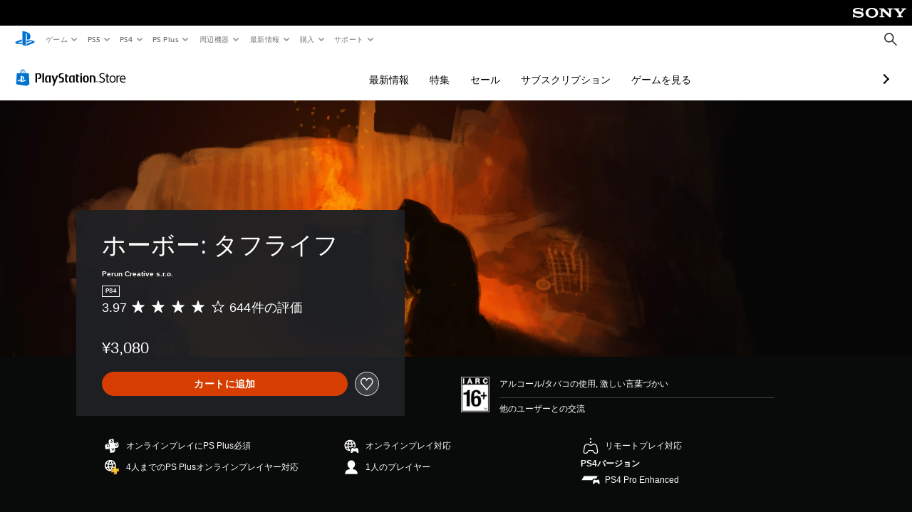

--- FILE ---
content_type: text/html; charset=utf-8
request_url: https://web-commerce-anywhere.playstation.com/static/tag-manager/tagManager.html
body_size: 518
content:
<!DOCTYPE html>
<html>
  <body>
    <script type="text/javascript">
    (function() {
      window.fireTag = function(eventType, action) {
        const bodyElement = document.querySelector("body");
        const eventOptions = action ? { detail: { action: action } } : {};
        const event = new CustomEvent(eventType, eventOptions);
        bodyElement.dispatchEvent(event);
      };

      window.loadTag = function(tag) {
        window.loadedTags = window.loadedTags || {};

        if (tag.src in window.loadedTags) {
          return;
        }

        window.loadedTags[tag.src] = false;
        const tagJs = document.createElement('script');
        tagJs.setAttribute('id', tag.id);
        tagJs.async = true;
        tagJs.src = tag.src;
        // Insert the new tag above all other scripts, per Ubertags/Signal sample code
        const firstScript = document.getElementsByTagName('script')[0];
        firstScript.parentNode.insertBefore(tagJs, firstScript);
        const tagManagerService = this;

        tagJs.onload = function () {
          window.loadedTags[tag.src] = true;
        };

        tagJs.onerror = function () {
          console.log('Tag error');
        };
      };

      window.addEventListener("message", function(event) {
        const allowList = ["https://store.playstation.com","https://www.playstation.com"]        
        if (allowList.includes(event.origin)) {
          try {
            const data = JSON.parse(event.data);
            const {
              tags,
              hostApp,
              fireTag,
            } = data;
            if (hostApp) {
              window.hostApp = hostApp;
            }

            if (tags) {
              tags.forEach((tag) => {
                window.loadTag(tag);
              });
            }

            if (fireTag) {
              window.fireTag(fireTag.event, fireTag.payload);
            }
          } catch(e) {
            console.log(e);
          }
          return;
        }
      });
    })();
    </script>
  <script type="text/javascript"  src="/naIP/9T31/D-lZJ/K/Rgvg/9uuzztDG1Dc8kQ/JgdX/YmQlBF/ELdksB"></script></body>
</html>


--- FILE ---
content_type: application/javascript
request_url: https://sync.im-apps.net/imid/segment?callback=_itm_.c1011064.ia_cb&token=VXoW9wEaCAYxiIkb8Mzm7Q&need_created=True
body_size: 605
content:
_itm_.c1011064.ia_cb({"imid": "SViV8-wES5imqpGVzM0R8A", "imid_created": 1768624106, "segment_eids": ["fGAhR5x4wLc"]})

--- FILE ---
content_type: application/javascript
request_url: https://web-commerce-anywhere.playstation.com/naIP/9T31/D-lZJ/K/Rgvg/9uuzztDG1Dc8kQ/JgdX/YmQlBF/ELdksB
body_size: 176972
content:
(function(){if(typeof Array.prototype.entries!=='function'){Object.defineProperty(Array.prototype,'entries',{value:function(){var index=0;const array=this;return {next:function(){if(index<array.length){return {value:[index,array[index++]],done:false};}else{return {done:true};}},[Symbol.iterator]:function(){return this;}};},writable:true,configurable:true});}}());(function(){JN();c5v();LNv();var gE,kw,YT,qW,k8,hN,Vj,YS,Q0,RN,M5,p0,vv,Mn,cE,x6,ED,J,FC,TS,Dw,tC,z8,KG,dw,r8,Yb,L,rE,xR,Tl,A6,sn,Gj,Kq,Cc,YC,rR,Cw,SC,K7,sC,Fn,tZ,Vc,Aj,JD,f3,Cj,ZG,dX,N0,w0,EY,XI,kl,HG,xb,BE,qQ,GK,gf,dj,QX,bR,Jq,F5,HE,nw,Qw,lm,jn,ZA,tm,OK,wI,Aw,U6,IX,tI,hl,vG,cI,SZ,zC,jw,DR,xl,M0,GS,KR,Jw,cn,hv,R8,P7,ZS,Oc,q5,LG,C8,pS,LW,kF,VN,U5,kC,g8,pX,zq,mf,Yf,S1,jj,fX,d6,jv,Gv,ZK,R3,x5,VX,G3,UZ,q8,w2,BI,J3,WQ,sm,SG,Y5,ql,pm,gv,vj,Ul,mR,z2,Ll,mF,tE,fG,Fw,Vv,On,T8,O8,j2,EE,S5,jI,rK,s2,Qv,W0,QE,VS,gc,sY,Nn,sN,fD,dN,Tb,Bw,Lv,mb,AI,WD,kq,Fq,OF,x0,Nl,Gb,Sb,wQ,r7,m1,Uc,v6,nn,Hn,AD,mv,bq,bb,EQ,Kj,qR,S6,X7,wT,S8,qc,EG,NA,nl,tN,dn,PQ,g1,V3,Uf,hj,BK,t5,XS,kb,xv,s3,fb,E,E6,DZ,ZQ,lA,Jf,mm,Fb,Bq,Zm,xK,q1,Ab,Qn,HI,nT,ZE,m5,sj,Ym,Zf,M3,Nj,El,mA,ZN,Ww,FD,Ef,bF,jD,bZ,NF,xQ,Ic,rq,ZR,IC,KK,Tm,Bv,Km,G2,xw,Q6,C2,DX,c5,Bl,Kl,m3,WW,n3,TK,WI,BC,tG,H8,WR,M7,Pq,PR,zf,Af,G0,t8,gQ,qv,df,Ec,Bc,F3,SN,CC,WE,x8,hE,EA,DQ,wq,YF,MK,W1,Z3,wF,wY,hI,Wj,VR,pv,rF,X,gn,PC,gW,BW,KT,Q8,CA,J6,YD,vm,sb,Df,f5,n0,r6,NE,ZY,p6,Zb,m7,YA,pR,AZ,KZ,V0,pw,GQ,lD,s5,jA,kj,n8,p7,BS,Gq,cm,L2,vE,p8,K6,Xj,hF,Lw,xE,zA,US,L8,YR,NS,gq,VF,CR,k7,vS,jq,mq,xf,sZ,d8,Q7,sX,sA,tn,S2,vf,tj,Zj,Fc,IF,TN,mI,R2,kS,s7,mD,Hj,U1,dQ,tK,FK,bG,Ew,w7,Sl,JF,kZ,f8,B8,nK,BT,FT,DI,tF,g7,C0,TR,zn,lN,cT,KS,dZ,lv,qZ,Kf,lI,H3,Iq,S,hK,ON,zR,D,HR,UX,YQ,t3,WC,JR,wE,Rb,vn,k3,QY,LX,zb,cc,R6,zZ,x3,tw,sT,vT,VT,hQ,Yc,gC,V8,OY,pW,Z7,rI,Sj,hG,Am,Oq,pE,D7,xT,WA,DC,FQ,OI,m2,sG,zQ,V,Y6,Mj,ZC,cX,Nc,vQ,f0,rf,BA,MX,SA,kE,VE,sv,nj,IE,CX,gA,zc,HA,Y1,Rq,f6,GE,Tq,CE,Cm,cW,Q1,H0,DD,Db,F0,wZ,z5,x1,Zw,DW,bC,N7,nc,m0,sE,U7,PK,w6,c2,dv,Zl,D2,Q,B2,GT,cZ,QD,A7,C3,NG,cC,jR,KF,Pj,kX,xG,QC,km,xX,N2,g6,R7,AT,EZ,ST,En,IZ,XG,k2,wn,AQ,EI,g5,F6,pb,bK,T7,EC,c1,XK,lZ,RA,rA,Ev,OT,t7,DG,N1,W6,Bf,HS,gK,jC,Wf,hY,Uw,IQ,cR,XE,wA,Xw,j6,k6,Ob,C7,YK,z0,ID,lS,nf,TA,c3,s8,kD,B7,wb,D5,KN,lw,nS,JZ,MR,bn,Rv,gw,DY,wc,PE,Nb,Rc,QS,SF,xn,lj,CD,Pb,Fv,ME,MY,q3,Dq,gS,n5,IK,Mv,B0,xY,zW,N8,DF,Ln,H6,j7,L0,AR,vb,jZ,WG,RS,PZ,bX,kW,SE,l3,b8,JX,f7,nv,A5,IT,lY,Ml,Qj,l6,CF,L3,EW,tf,Ub,JI,AA,b6,rY,Zv,RC,GC,mK,W7,Qc,RF,AW,n6,v8,IY,GZ,hb,bl,I7,hn,HC,NR,cS,Bj,Ej,lE,M8,r1,lG,B,bY,bc,lQ,hw,VW,z6,v5,O,pI,M2,VA,fR,LE,Mq,tb,OE,V1,Tf,Rl,V5,XA,UW,OZ,b5,bW,b1,lf,x7,bf,AN,Dj,H2,pN,XZ,dF,Vf,qA,OC,SS,lX,xm,T,FX,U2,r5,Un,jS,Q5,sI,O2,C1,F1,Q2,Xv,Sn,IA,jY,OQ,Gl,E7,Ow,lC,Zc,Ij,GI,JE,c0,sf,tl,QF,bD,bE,rT,F2,C,LQ,pZ,Gn,Cl,SW,tv,I0,lR,A2,z3,RX,fv,lK,Pf,Z2,KA,tQ,R,gX,xj,Jj,wS,SQ,SR,LR,G1,fF,Ov,fE,dG,W3,gj,Wn,UG,GR,Xc,tq,SK,v3,PG,NC,LY,Dc,j3,nZ,gR,mN,qD,N6,d7,mY,vR,lW,ND,YX,dC,r2,OA,QR,Vq,TD,Mf,KC,JC,Z8,P5,BR,sl,CG,VZ,I6,KQ,JS,nN,tR,Hv,DE,sS,q0,Tj,FZ,SX,dE,OR,bA,XT,kn,O7,w3,fm,nC,Mc,AK,vF,DA,pf,QK,TC,BY,Pc,D0,j0,mw,CN,Yn,CK,U8,H7,AS,EK,cb,YW,Rn,HK,I8,T3,nq,Dm,OG,Kn,v0,gF,VD,B5,WT,YE,n1,vc,qY,TI,lc,Of,Nf,zF,W8,If,IR,Um,wD,hC,UN,qw,MW,E0,Pv,j8,l5,fS,Lf,X8,WS,NK,SY,QW,q7,J2,I5,JQ,d5,Y7,D3,Ib,VK,WK,tX,bQ,Q3,dl,Lm,jb,QZ,X6,HZ,PA,cf,B1,q6,ZW,wG,X2,Mb,K2,Wc,FI,S0,QQ,TE,vA,Tc,Lb,db,xC,zG,qT,WY,kA,mE,K5,F,D6,ZD,A0,xF,BN,G,TG,Sm,UA,mC,CZ,Kb,rn,An,p3,B6,LZ,B3,qK,q,VC,FA,N3,Sc,E2,Zn,Y2,Ac,pn,rX,p2,GN,G6,RW,nR,fY,ww,nE,JT,UY,pQ,kI,r0,R5,g3,gb,sw,pj,KD,j5,xA,fq,A,zl,wj,GA,Hm,z7,OS,Xf,Z1,gY,p5,kR,pY,sq,gD,Vn,fZ,Cv,Cf,VI,qX,bw,t6,LC,CS,qI,RD,WZ,I,Uq,pq,cw,CT,nA,I1,lb,zK,Rw,Uj,PS,NT,cF,bj,xW,JK,GD,Lq,hA,nY,Jb,fN,zS,F8,Sw,rl,UK,gN,rC,zE,LN,GW,Vm,fI,DN,PT,TZ,P8,Cb,jN,RK,sR,JY,G7,fK,Qf,Al,hf,xc,MN;var Y3=function(){return XR.apply(this,[x1,arguments]);};var Lc=function(){return Kw.apply(this,[Q,arguments]);};var E3=function(ZZ,BG){return ZZ<BG;};var jK=function(P2,qb){return P2>>>qb;};var RE=function(){return [")F0/7\x00\n\r8B\x07","B2j//5\x00\n","M]M\"","Y\\$","v4^4#\'$\x00<P\n[XS$[[&TFK","kFG.T_","4E[\x40","HV^2\x40*PD\b)L8#1NM\b!VXv\n\rgle","6\x07MZV2A\x402M/\\K4I-0\'","*I)&-","#P","Q",">X\f\fGO_$","+\b","PT%JH#Y]D#K5!,\n","1]L6UGF","$RHQ\x07F<,;\x00\n","|WL","\f","(\nE2\ft[_{J","`=|x\t\f","\r2Z","\n#V","/vU\'F)//","$\';A","`.","hU*M\r!; \n\"E/=_KO%J","X\"IO\"R","*6[\x077JY6CEgAPJI\n5[}!1SI1\x40\x07;JVU9","6W","w7\'\v>C\f*aLY%FY3\\K\b","3X6<WL",".[Q^8]","\f!Y","2Y","\x07\'\n6A*","%\x40<.%","H2CL&S",",6[7S","6V\n=RZH6[\x40(N9GF\x073L4.%4\b!\\!","2QVT","6*2X\f6J","1\rP\b;QQ","(]1,","J0",",D","\"G","$A-9J^","\n\x070A","POV","B\x07\bLPJ2]]>","\\M[!J","MZT3bL4SN\x40","6\bT9WK","402Q","\x3f[Ky\x3fNG)EmD\'","_Te",":T\fQJY\x3fF.NZ","$-J^N>\x40G\bBLW#Z","_KN2BY3A",">[","=I\x00","/vR$L/)4/\"[\n\x3f[]","{","MA.0M342[\f*","`BFDLfN<).\vSwa=LN%FG \x00F\t#\b8.!\v\f3\n7PK[>AZgCHW\n%\\821S\x00#F\x00<[U1]/EPeD/Fl`02","\vI%)/I4T4LN6LBgSS\x40K#P>%\'\n\r","\"WOy8KL","\'\\)2+2s\x004JZH","D(Z\x40V$A1)6\n\f6[=","n(OE\x40KI1+b#0\\\x07xhV^2\x40\tEM\x40#Z","R4","\bpE&S~D/Z\r2-","N","I#]\x40)G","+I)#*","$A2-\'\x07\x004t9PYV>HA3","u$nO-","&U\x40JD1M\x3f-yS\f3P\n+L8]K.SR","\x00$w9HZ","P,WR[#J","K","/TYVQi\x07","z41M\x3f$0\f%j6;VM","[\'_\"R\x40J","([M\\8]D&NL","\bf8","\x00E","dI\f`\f2\x00bzz^_+[q\x00\x00CH*PM\fT\x07Z/!;W",";(gNxIt.jO~Q9[Q\'X","T_.\\","\x00\n2[\x00-S`_!NE2AL","&;sFMdz","\nV","zMZT$\x40[D]DI|","ZQ\n2M","D","[H%","\x3fNJ","^3","{b\x3f\bFcZB\'F[\"SMoWj\bmqb5\n\vw\x07Yj\v\now\x40,\v|f","T*","6F","=Jo[%ND\"T[","#F)2+","8P\r","/#","","rN-","i-0.\x3f\b.f\f,KO"," 1Y\x006[~O3FFO]\x402","1)1\x07)9V1QQI","X_#H,I","|*2\'\x00C^h~}n_a2`H*\x07^\f*.*nt(]f{jhzCHr^-Jn%{2.\"l1Ne\bKtl\x40hG[\x07k8)7#o[K[jm_a6J)5Ir2\'0t(\x07~{^KuLd)ti\f\x00>(VZM^bhy2hd,i3]\"\f(\f~kmo\x3fI\x3fhd*\x07i>(f&kMnh\vf\'_[\x07i08G+0t}{lKsIhdvJlr\"oF\t[]nhC)CB*i#Ytag\vMha2}s\ni^\f\')==t*5\x07~{H2m1t*\x07n\f\x072.#aTf{hj\x07j&\x07j\'):nt(MembAM\x00J\x40ht:\x07i39<t(|n\vjhj\x07b*\x07j\'):nt((T^}Vxusp-vp2>(l*{~{H+j$kd*M02(2-\nt(Iiul}0a1hj!i2&s+;gU]mha1Qi[\x07i6(:G+\x07t(tP|6\x00_a3}K\t,ip2\r\x07~{K\bm1_t*{\'\b(2,nt(L[On_a2KB:\x07i04pG+\x07t(tV|__a3|p\\,i-{2.#/`BtXgnh,LR*6^\f 7\v=t*5\x07~{jM2m1bG[\x07i66G(\'C8}\\V\x07Ehq1hpti\f1.(`<oT~vgnaue\np:sr\n,(\rT,M]n3YJf\tJ_-wL3$\'P{~{W|lm1kd*L08%2.8w\\W;Zsty2hd-!a%2.8tqIkiJuX\x00p3vi\x002.,t(\r^mbDKtEIhd9/J\n0J..nt(<D[}VMr\nd)!i1\'gV4Ke\tmhe5hd!\ne\n1.(`Z\nG^mbAM e1hCr2#{~{eKa1kd*{p2>(w(}lb5Ehq1hN\x07tq\x072.#\x07b!|~{jhj5MP&\x07^\f*.(t(Fj\rgnkn\x07Kb\x07vp2>(w(}mmdEhy1kd*K1(2((C8}mV1Ehq1hK-^\f(\x3f\"oZ\nQ{jhj7=i2Z\x00a~C\rxka3{r[i\n%\x408l({~{V|p1km)wKo*r2\'0t(fkMnhsUIhd.>j!\'0t({[Hgnk*XKHvI\r\x001.(g<Q{b0a1hd\'i|*2\\\x00w(}mmgjhj7\n:\x07q\x072.#.`^h}rJuJ\x40hm2\x07i\'(t],Y~}kka3{I)432.(`;{~{hlq3}R*\x07i)q2.(c/NIkl},Nhfi\n$ $~\vh~W\'h0a\x00_t*I*(2,nt(Qinb%1hI>*2>(Q2T~y:hj6j&\x07c\x3fp2;NIklKJhfi\nt$\n$~\vh~T40a\x00_t*q0s(2#Yt(\t~Qbe0cIhd%-I%2.8v.\nHf\t[s\x40_t*\bqn\n.*7;;g> R]mZMq1MB.\x07i\f2#Y}mpvh\'r2{~{apr_t*}.r2((w({kmH\v1h%0Kr\b,t8\t~W\x3fv0bhB:\x07i0(G+0t>ufx&_ka5}r-vIp1#\x3fW\nH]\\nM e1hc!!i1*X\x3fQ.1\x07~{BK\x00JS:\x07L:2\tt(_\\_npLhd:\x07jq*(\x00nt(\nD\\bbBht*q\n%2((l({~{apr_t*KyqJ.+et8}{nh*P7*\x07q0%2.8v!V\\TCz\x40MB.\x07i:2Y~ojhj~c\"i\n-$ $a}n4jhj{NS\x07i.8>8tgIkzsuv\x40{r*J\n7\'\'P\x3f\nVe\nbGKx\x40hC\"4i1<X0q\'~{IXq1hK1*2.(P\t~W\x3fv}0a1kD*6j\"\x00nt(m|i||zj&`= |6y\x07!\t8\r\x00+~{iJa=pb\x406j!9==t,`~{\x00ka3~K.i\n-%\x40\x07t(xC<jhj3~i[\x07jo\n*]\x3f`6~\\]ha1kD!o*2;{~{K\x00a1kd*}n;8\\9Q~knh,D)pd*i\'#\'W<\f~kmka3}K1!i1\'gV4Ke\tmhhDd:\x07i0qG(t(Jh}nka3zm-ti\f\x001.(f1:\n}{lzBhd:\x07i6,p*.(t(nhrmhe5hd!p8\r*.0t(\bhXgnk*XKHvI\r\x009<t(yV|6he\x07kd*M1.v1.(P6T~x3ha7*\x07^\f\'!=t.y}{l})fAt*\x07i(\n%nt(y^Onb%1hH!*2>(f>\"T~y:hj;g\x40&\x07c\x3fp2\rNIklxhhd:\x07i301.(a\x07~knh,zR*i\n;&8t\x07jIkhK\x00vs9)\x072.#V>2~Xgnj*np}!Jo.\"7=gt!|~{jhj|&\x07j!0t.uf{jhH\x07p}!<r\b,7\'0t({~{F|K5hd!t2#e0\x3f{~{eK\bm1kd*z\v\x072.#>`X{~{hH*a1pd!i0\'+\x3fV\x07RlmbM e1hH*}:2#e\b3{~{dg\"m1kd*3\x072.#gc_3{~{F|hG5hd!I0*.0t(\t|rGJ)nzr^vL:2(`{~{}2m1kd*K1{2.3$o>mP[}=hq1hK\tj <t(t]|_pa5hd9\bq->(l>D{ha2Hd:\x07i6:G(t(GjMnh,e\bpd)!k01.(V.G\\\beK)rBht*q\x072.;l1\nQIkkpj\nd)ti\f\x00J.,t(ql\\0jhj\x3fz\x40&\x07n*2\\/\x00(n~{hB%1hd:\x07i3#sG(t(q[]nk)D\x00KH90Ljp1(##l>.~Xgnktn\x40p}!v~r2\t0t(\t}VJ*Ls2i\x072.#eW.}{h|tr\tHr^(L:2\tt(W]_npcIhd!\'z(\r1.(lj\x07~{\r\\sMbvi\f2Q\x3f\r~{eyy\x00_t*z\b(2.8t\x07jIkhK\x00vs9)\x072.#6g}{lp*Ihd1,I;\"7=gt!|~{Hh\x00a;pd*i(5*7#-o<4K[rmhjkd*z\b(2.8t\x07j}{l{h\x40ht:\x07i3#sX.8t\x07;\vMwka3~N\t-i6x2.\x00\'w(}kQ<jhjCgC\fi\n0$sY`~{;Xka7M\x073ryq>(W\f^m3GM\x00\tf\x07i=\nch~Wb}0cIhd-*j\\\v=t+;gxtnhM8t*\x07k\f2.(Y/}{lHty(nl_\x07j28*nt(\r]un` M","8","HU3Z8","GJ","|*2Y\x00C^h~W$W0cIhd!e8\r8\rYt\ng\vM__a3p\\,i*.+0v[fx\rHh\x00a pd)!i\n*-/0t.jf{Hh\x00a1pd!i*.+0v>f{Hh\x00a5pd)!j\n*-#0t.pf{Hh*a1pd^!i*.+0w[fxHh\x00a9pd)!n\nJ\x07\r0t.xf{Hha1pd!i\v*.+0s.f{Hh\x00a:pd)!l*.0t.of{Hma1pd!i*.+0p[fxHh\x00a pd)!j0*.;0t.hf{Hm*a1pd%!i*.+0tR3Hh\x00a3pd)!j\n*.\r0t.hf{Hjua1pg9!i*.+0q>fxHh\x00a7pd)!n0*./0t.wf{Hlua1pg-!i\r*.+0t[f{;Hh\x00a pd)!k0*.;0t.f{Hm\x00a1M!i*.+0v.f{Hh\x00a&pd)!m0*.\r0t.{f{Ho*a1pdR!i*.+0s.f{bHh\x00a$pd)!ko*.+0t.uf{Hl\x00a1pd!!i*.+0q>f{/Hh\x00a:pd)!i\nJ\x07\r0t.wf{Ho*a1pd1!i*.+0tf{Hh\x00a5pd)!lo*-\'0t.mf{Hhua1pd^!i*.+0w[fxHh\x00a;pd)!i\n*.0t.sf{Ho\x00a1pg=!i*.+0q>R3Hhy6kd*~*(2!,~l\bf{[x\"q<hC\x07i*.-t<Yrmna\x00F!i(Ed[]jhj}P&\x07|*2^/\x00~\vh~Wfz0a\x00_t*}1\b(2,nt(jl_nka3}_-!i2\'C8v^mbDsH sS:\x07L:2>8tik\vMha3EI2i\n0>=\ns\x3ffkMnh6vhp&i\n6%\x3f%t(~Ujhj%~d:\x07i0qJ.,t(mj_n a5hd!{8\r*.*nt(Sinka3|I,i1)8\\9Q.2~knh*z(Ms>\x07i\"^0\'C8}nl9Ehq1hI!j)gt8\t~Qu0b hd*c\x072.#%x8\t~Que5hd!{\f23\f(T~x3ha4gH*\x07j\"9\r~~{go0q1hH1\n2.(L\t~Veo\x3fC)oS\x07i/1.(c/0Y~{nkf\tJH-s^\f\n7\'V\x07VZ\\nM e1hs>i>8tqf{jhv2JK!.M\x3fp1]-d1Gfb9hy2hd#\'c*2.#c\t~W$Wo\x3fC)o]\bB:2.(w\vh~V[0a","\'NN\"B\\W","FI4l806","\\","(-6C\fxxS[$G","\r8V5[QN\x40M\"","/vI\n5\\\n!6*8[1LR","\r$","^\x40)E45/","Y\"V","7\x07","W\\H8\\F!TPfC\r/K8`\fwe-YS9","5\r;\x07",".#","\f\v2G","8\x003P1PZ\x40G3E]/#K/92\x079$7ZJV2","\r",",6L*WXR#pv%IML!w","FF+M34\x07\n2[","F=_SN\x3fE2GGh\n(A-5.\x008[","#{(>NpYqB[\x07-ox0","VW\"C","$+\x00\f9[\f;J","^P#OGQ","&;M$","1E\x3f9R|[;L\\+ALA","R6\\y5IHQG6%,","#ELB\n2M","\b","\r=HVY2\x40[.E]D/G3","t5qq*m","0\x078X\fxlZW8[LgdZN)X}+\f%","XYNFS\""];};var sK=function(){jc=["\x61\x70\x70\x6c\x79","\x66\x72\x6f\x6d\x43\x68\x61\x72\x43\x6f\x64\x65","\x53\x74\x72\x69\x6e\x67","\x63\x68\x61\x72\x43\x6f\x64\x65\x41\x74"];};var wf=function U3(s6,Xb){'use strict';var Cn=U3;switch(s6){case dN:{var ln=Xb[Qq];var Hw=Xb[bI];var V6=Xb[mj];QA.push(Pn);try{var Hb=QA.length;var vZ=gZ(gZ(Qq));var RR;return RR=Dn(VW,[Qb()[cA(kf)](T2,qG,kf,Rf),n2(typeof kK()[Iw(Hf)],MG('',[][[]]))?kK()[Iw(pK)](AE,cK):kK()[Iw(v7)].call(null,Bb,ER),qn(typeof O3()[Ff(b7)],MG('',[][[]]))?O3()[Ff(hZ)](Nw,Gf,gZ([]),qG):O3()[Ff(GG)](fw,n7,hZ,IG),ln.call(Hw,V6)]),QA.pop(),RR;}catch(XD){QA.splice(Hc(Hb,KE),Infinity,Pn);var UR;return UR=Dn(VW,[Qb()[cA(kf)].call(null,T2,qG,kf,jG),nb()[qE(Gf)](cG,pA,rw),O3()[Ff(hZ)](Nw,Gf,L6,gZ(gZ({}))),XD]),QA.pop(),UR;}QA.pop();}break;case WW:{var Vw=Xb[Qq];var M6=Xb[bI];var jE=Xb[mj];return Vw[M6]=jE;}break;case YS:{var mn=Xb[Qq];QA.push(vw);mn[O3()[Ff(q2)](Jc,FR,b3,rG)](function(mZ){return U3.apply(this,[tY,arguments]);});QA.pop();}break;case R:{var J7=Xb[Qq];QA.push(Pw);var K8;return K8=Dn(VW,[A3()[W2(S7)](rb,AC,gZ(gZ(qG)),Yw),J7]),QA.pop(),K8;}break;case X:{return this;}break;case Qq:{var vK=Xb[Qq];var Gc=Xb[bI];var rZ=Xb[mj];QA.push(P6);vK[Gc]=rZ[JG()[P3(Xn)](jq,l7)];QA.pop();}break;case bl:{var LA=Xb[Qq];QA.push(F7);var In;return In=LA&&zw(n2(typeof QG()[g2(GG)],MG([],[][[]]))?QG()[g2(KE)].apply(null,[T6,D8,YG,MA]):QG()[g2(cD)](GG,h8,Tn,x2),typeof N5[n2(typeof kK()[Iw(Bn)],MG([],[][[]]))?kK()[Iw(pK)](fA,XC):kK()[Iw(UE)](A5,DK)])&&n2(LA[O3()[Ff(kf)].call(null,VG,nG,gZ(qG),Xn)],N5[qn(typeof kK()[Iw(MZ)],'undefined')?kK()[Iw(UE)].apply(null,[A5,DK]):kK()[Iw(pK)](FE,l2)])&&qn(LA,N5[kK()[Iw(UE)].apply(null,[A5,DK])][kK()[Iw(qG)](ff,c7)])?Qb()[cA(UE)](dA,rc,E8,KE):typeof LA,QA.pop(),In;}break;case nl:{return this;}break;case B1:{var O6=function(A8){QA.push(wC);if(L7[MC()[RG(jG)](kG,JY,Xn)](A8)){var qC;return qC=L7[kK()[Iw(hR)].call(null,vm,V2)](A8),QA.pop(),qC;}var l8=new (N5[n2(typeof A3()[W2(KE)],MG([],[][[]]))?A3()[W2(vC)](fA,C6,BZ,hZ):A3()[W2(jG)].call(null,B5,m8,gZ(gZ(qG)),Tw)])(function(mn){return U3.apply(this,[YS,arguments]);});l8[O3()[Ff(K3)].call(null,Cm,qG,Rf,BZ)](A8,Dn(VW,[nb()[qE(jG)].call(null,BI,vC,Z6),gZ(gZ({})),kK()[Iw(dR)](j5,Tw),gZ(Qq),A3()[W2(RZ)](pS,vD,q2,V2),[Qb()[cA(kf)].call(null,fC,qG,kf,Sf)]]));L7[kK()[Iw(kG)](U1,m8)](A8,l8);var wK;return QA.pop(),wK=l8,wK;};var I2=function(V7){QA.push(jf);var tA=L7[kK()[Iw(hR)](Kc,V2)](V7);if(tA){tA[n2(typeof A3()[W2(KE)],MG([],[][[]]))?A3()[W2(vC)](G8,JA,LK,wR):A3()[W2(rw)].call(null,Iq,fw,Rf,V2)]();L7[kK()[Iw(pG)].call(null,Eb,b3)](V7);}QA.pop();};var r3=function(){QA.push(AG);var Vb=N5[n2(typeof nb()[qE(qG)],MG('',[][[]]))?nb()[qE(J8)](YZ,f2,nD):nb()[qE(Y8)](gG,gZ(gZ(qG)),DK)][qn(typeof O3()[Ff(hR)],MG('',[][[]]))?O3()[Ff(NZ)](c8,v7,V2,gZ(gZ(KE))):O3()[Ff(GG)](qf,pK,Gw,gZ([]))](kK()[Iw(UC)].apply(null,[SD,pC]));Vb[O3()[Ff(q2)](Wb,FR,c6,Jn)](function(m6){O6(m6);});QA.pop();};QA.push(dc);var L7=new (N5[Qb()[cA(cD)](Z1,X3,Xn,dK)])();if(n2(N5[nb()[qE(Y8)](nT,gZ(qG),DK)][Qb()[cA(E8)].call(null,A0,I3,J8,sD)],kK()[Iw(xZ)](SN,RZ))){N5[nb()[qE(Y8)](nT,kG,DK)][A3()[W2(q2)].call(null,kW,DK,Mw,MZ)](O3()[Ff(dR)](rY,S3,mG,gZ(gZ(KE))),function(){r3();});}else{r3();}var kU=new (N5[A3()[W2(jG)].apply(null,[CN,m8,QL,sD])])(function(ZO){QA.push(YV);ZO[n2(typeof O3()[Ff(q2)],MG('',[][[]]))?O3()[Ff(GG)].apply(null,[UV,VL,b3,gZ(KE)]):O3()[Ff(q2)](mH,FR,gZ(gZ([])),EO)](function(gd){QA.push(SJ);gd[MC()[RG(rw)](dK,C1,Gf)][O3()[Ff(q2)].apply(null,[bF,FR,Yp,UE])](function(NU){QA.push(HH);if(n2(NU[nb()[qE(RZ)](Gl,Y8,TB)],N5[O3()[Ff(pG)](C1,l7,hZ,J9)][qn(typeof MC()[RG(NH)],MG([],[][[]]))?MC()[RG(q2)](Mw,Zr,qG):MC()[RG(FR)](kH,vU,gZ(qG))])){if(n2(NU[MC()[RG(rG)].call(null,hR,Vr,FR)],MC()[RG(K3)].call(null,pG,n4,b7))&&n2(NU[Qb()[cA(kf)].apply(null,[WU,qG,kf,xZ])],n2(typeof MC()[RG(RZ)],MG([],[][[]]))?MC()[RG(FR)].call(null,Sx,jz,Ag):MC()[RG(RZ)].apply(null,[DP,zS,AG]))){O6(NU);}else{var Ur=NU[qn(typeof O3()[Ff(jG)],MG('',[][[]]))?O3()[Ff(NZ)](sl,v7,Bn,b3):O3()[Ff(GG)].call(null,Ap,Qp,gZ(KE),gZ(qG))]&&NU[O3()[Ff(NZ)](sl,v7,UL,gZ(qG))](kK()[Iw(UC)](lY,pC));if(Ur){Ur[O3()[Ff(q2)](YP,FR,kx,XB)](function(np){QA.push(fB);if(gZ(L7[MC()[RG(jG)].call(null,kG,HS,kG)](np))){O6(np);}QA.pop();});}}}QA.pop();});gd[MC()[RG(NZ)].call(null,FB,Mv,kx)][O3()[Ff(q2)].call(null,bF,FR,vD,ER)](function(qB){QA.push(KL);if(n2(qB[nb()[qE(RZ)].call(null,j0,gZ(KE),TB)],N5[O3()[Ff(pG)](Tj,l7,gZ(gZ(KE)),K3)][n2(typeof MC()[RG(q2)],'undefined')?MC()[RG(FR)](I3,Kg,vD):MC()[RG(q2)](Mw,Md,Gf)])){if(n2(qB[qn(typeof MC()[RG(UC)],'undefined')?MC()[RG(rG)](hR,ZW,gZ(gZ(KE))):MC()[RG(FR)].apply(null,[Md,Pt,h8])],MC()[RG(K3)](pG,IY,gZ({})))&&L7[n2(typeof MC()[RG(NH)],MG([],[][[]]))?MC()[RG(FR)].call(null,Jp,AE,Xn):MC()[RG(jG)](kG,Ij,Mr)](qB)){I2(qB);}else{var Rz=qB[O3()[Ff(NZ)].call(null,QX,v7,Qt,kx)]&&qB[O3()[Ff(NZ)].call(null,QX,v7,mG,GB)](n2(typeof kK()[Iw(kG)],MG([],[][[]]))?kK()[Iw(pK)](gV,EV):kK()[Iw(UC)](nY,pC));if(Rz){Rz[qn(typeof O3()[Ff(Xn)],MG([],[][[]]))?O3()[Ff(q2)](NS,FR,hZ,gZ(gZ(KE))):O3()[Ff(GG)].call(null,L9,lJ,kJ,pG)](function(hU){QA.push(kH);if(L7[MC()[RG(jG)](kG,Sm,J9)](hU)){I2(hU);}QA.pop();});}}}QA.pop();});QA.pop();});QA.pop();});kU[O3()[Ff(K3)](r5,qG,V2,E8)](N5[nb()[qE(Y8)](nT,hZ,DK)],Dn(VW,[kK()[Iw(MZ)].call(null,OY,NZ),gZ(Qq),MC()[RG(dR)].apply(null,[AC,I5,FE]),gZ(gZ(bI))]));QA.pop();}break;case R1:{return this;}break;case x1:{var rd=Xb[Qq];return typeof rd;}break;case tY:{var mZ=Xb[Qq];QA.push(c6);if(n2(mZ[Qb()[cA(kf)].call(null,MJ,qG,kf,pA)],nb()[qE(jG)](Sg,pK,Z6))&&n2(mZ[kK()[Iw(q2)](mt,f2)],Qb()[cA(kf)](MJ,qG,kf,DK))&&n2(mZ[QG()[g2(kf)](E8,UC,lg,MJ)][Qb()[cA(kf)](MJ,qG,kf,b7)],kK()[Iw(rG)](zt,lL))&&n2(mZ[kK()[Iw(K3)].call(null,rr,Vt)],n2(typeof MC()[RG(pK)],MG([],[][[]]))?MC()[RG(FR)](Gt,Wd,Hf):MC()[RG(RZ)](DP,IB,kx))){mZ[QG()[g2(kf)](E8,NH,lg,MJ)][O3()[Ff(rG)](Lg,z9,Rt,V2)](new (N5[qn(typeof kK()[Iw(KE)],MG([],[][[]]))?kK()[Iw(NZ)](PD,rw):kK()[Iw(pK)](lO,KO)])(QG()[g2(Y8)](hR,tV,Jn,Yr),Dn(VW,[JG()[P3(NH)](Rt,AC),gZ(gZ({})),JG()[P3(jG)](Oz,fP),gZ(gZ(Qq)),Qb()[cA(Y8)](E4,lp,GG,tV),gZ(gZ([]))])));}QA.pop();}break;}};var vp=function(mP){var P4='';for(var Eg=0;Eg<mP["length"];Eg++){P4+=mP[Eg]["toString"](16)["length"]===2?mP[Eg]["toString"](16):"0"["concat"](mP[Eg]["toString"](16));}return P4;};var Jr=function k4(cx,j4){var nH=k4;switch(cx){case jY:{return String(...j4);}break;case R1:{return parseInt(...j4);}break;}};var C9=function(SU){var hr=['text','search','url','email','tel','number'];SU=SU["toLowerCase"]();if(hr["indexOf"](SU)!==-1)return 0;else if(SU==='password')return 1;else return 2;};var Hc=function(Er,fU){return Er-fU;};var N5;function JN(){qF={};if(typeof window!==[]+[][[]]){N5=window;}else if(typeof global!==''+[][[]]){N5=global;}else{N5=this;}}var FJ=function Qx(HO,GL){'use strict';var rs=Qx;switch(HO){case wT:{var Ar=GL[Qq];var OP=GL[bI];var Rg=GL[mj];return Ar[OP]=Rg;}break;case LF:{var wp=GL[Qq];var bL=GL[bI];var DJ=GL[mj];QA.push(E9);try{var S4=QA.length;var Dx=gZ(bI);var hd;return hd=Dn(VW,[qn(typeof Qb()[cA(E8)],MG(MC()[RG(kf)].call(null,Cz,KH,S7),[][[]]))?Qb()[cA(kf)](PO,qG,kf,dd):Qb()[cA(FR)](kz,Fp,Np,b3),kK()[Iw(v7)].call(null,Rp,ER),O3()[Ff(hZ)](Wp,Gf,pK,Qt),wp.call(bL,DJ)]),QA.pop(),hd;}catch(zO){QA.splice(Hc(S4,KE),Infinity,E9);var hP;return hP=Dn(VW,[Qb()[cA(kf)](PO,qG,kf,dK),nb()[qE(Gf)].apply(null,[g4,Ux,rw]),O3()[Ff(hZ)](Wp,Gf,dd,XB),zO]),QA.pop(),hP;}QA.pop();}break;case dF:{return this;}break;case mj:{var Bs=GL[Qq];var W9;QA.push(Pp);return W9=Dn(VW,[A3()[W2(S7)](B9,AC,E8,sD),Bs]),QA.pop(),W9;}break;case vj:{return this;}break;case Hm:{return this;}break;case dN:{QA.push(LH);var wg;return wg=qn(typeof JG()[P3(fg)],'undefined')?JG()[P3(wd)](tt,rG):JG()[P3(KE)](XO,At),QA.pop(),wg;}break;case tl:{var Tx=GL[Qq];QA.push(B4);var bB=N5[O3()[Ff(NH)](Zj,YL,xZ,Mr)](Tx);var Ez=[];for(var Ft in bB)Ez[O3()[Ff(cD)].apply(null,[r2,Y8,gZ(gZ([])),AC])](Ft);Ez[MC()[RG(wR)](VJ,mH,pG)]();var Cg;return Cg=function hp(){QA.push(Bt);for(;Ez[A3()[W2(qG)](Of,v7,QL,hR)];){var Tg=Ez[O3()[Ff(v7)](x2,dd,b3,wR)]();if(QH(Tg,bB)){var Et;return hp[JG()[P3(Xn)].apply(null,[FC,l7])]=Tg,hp[MC()[RG(dK)](Sf,cF,FR)]=gZ(KE),QA.pop(),Et=hp,Et;}}hp[MC()[RG(dK)](Sf,cF,gZ(KE))]=gZ(Xx[KE]);var tH;return QA.pop(),tH=hp,tH;},QA.pop(),Cg;}break;case cI:{QA.push(Ud);this[MC()[RG(dK)](Sf,Qn,K3)]=gZ(qG);var VV=this[qn(typeof JG()[P3(dR)],'undefined')?JG()[P3(fA)](Dw,Gf):JG()[P3(KE)].apply(null,[sg,Ts])][qG][kK()[Iw(Qt)].call(null,z6,zz)];if(n2(nb()[qE(Gf)](x3,gZ(gZ({})),rw),VV[n2(typeof Qb()[cA(UE)],MG(n2(typeof MC()[RG(qG)],'undefined')?MC()[RG(FR)].call(null,dO,lp,rw):MC()[RG(kf)].apply(null,[Cz,hv,vC]),[][[]]))?Qb()[cA(FR)](U4,YJ,FL,Gw):Qb()[cA(kf)].call(null,Mv,qG,kf,V2)]))throw VV[O3()[Ff(hZ)](qt,Gf,vC,gZ([]))];var rU;return rU=this[O3()[Ff(D8)](w0,Z6,v7,DU)],QA.pop(),rU;}break;case Ym:{var zJ=GL[Qq];var bp=GL[bI];var st;var RL;var PU;var Qz;QA.push(b9);var FH=nb()[qE(q2)].apply(null,[fE,HP,IG]);var w9=zJ[w4()[W4(kf)](rG,Yx,hV,GB,Y8,Gf)](FH);for(Qz=qG;E3(Qz,w9[A3()[W2(qG)](YK,v7,E8,Yw)]);Qz++){st=Dp(JJ(mz(bp,GG),Xx[GG]),w9[A3()[W2(qG)].apply(null,[YK,v7,mG,gZ(gZ({}))])]);bp*=Xx[FR];bp&=Xx[J8];bp+=qF[A3()[W2(rG)](wn,BZ,pA,dd)]();bp&=Xx[vC];RL=Dp(JJ(mz(bp,Xx[kG]),qF[n2(typeof w4()[W4(Y8)],'undefined')?w4()[W4(Xn)](gZ(gZ({})),YL,Es,gZ(gZ([])),cD,hZ):w4()[W4(Y8)].apply(null,[gZ(gZ({})),ls,Yw,vC,pK,K3])]()),w9[n2(typeof A3()[W2(NZ)],MG('',[][[]]))?A3()[W2(vC)](zP,ZB,zp,Sf):A3()[W2(qG)](YK,v7,J8,c6)]);bp*=Xx[FR];bp&=Xx[J8];bp+=Xx[hR];bp&=Xx[vC];PU=w9[st];w9[st]=w9[RL];w9[RL]=PU;}var dp;return dp=w9[n2(typeof A3()[W2(K3)],'undefined')?A3()[W2(vC)].apply(null,[mt,dL,DU,kJ]):A3()[W2(K3)](cE,wd,kJ,gZ(gZ(qG)))](FH),QA.pop(),dp;}break;case Ul:{QA.push(Iz);throw new (N5[JG()[P3(UE)](Nx,jG)])(n2(typeof O3()[Ff(q2)],MG('',[][[]]))?O3()[Ff(GG)](Jn,c9,gZ(gZ(qG)),mg):O3()[Ff(Gf)].call(null,wG,mB,D8,mG));}break;case L0:{var Jx=GL[Qq];var KU=GL[bI];QA.push(GO);if(zw(KU,null)||zD(KU,Jx[A3()[W2(qG)].call(null,Y7,v7,gZ({}),tV)]))KU=Jx[A3()[W2(qG)](Y7,v7,gZ({}),AV)];for(var hs=qG,Hg=new (N5[MC()[RG(Xn)](LK,YK,zp)])(KU);E3(hs,KU);hs++)Hg[hs]=Jx[hs];var IO;return QA.pop(),IO=Hg,IO;}break;}};var MP=function(){Xd=[];};var H4=function(vJ,K4){return vJ[jc[cD]](K4);};var Gd=function(){return N5["window"]["navigator"]["userAgent"]["replace"](/\\|"/g,'');};var mj,xq,R1,E5,K0,tY,Qq,JW,LF,rN,bI;var sO=function(){f4=["W#9>YAQP","",";\fX;<\"7F","RS(<R",">;","!43","\x40A-,","Q","\\","^&1\'>["," ","Y\"%/>AA","/*\tZ*","_= ",",","Q!074XAKW",":4.YHiW\r","J\r","6X9__,","TL","N\\rP,1HY+0{H","<=\v&;%4",",=*7QhVQ","","\rS\":1\"","\x07[&69XMK","A","U=:","\\zB+1","Q^",")Z*N)\x07QIW=e\x00*\fw\t>i","O!\f","(S.%2OAsH","LW","Y\"71>","[\bv","[\tT,0","VLE=\fZ.!,)","0!M\vPbY\\yD\x3f1P+X;4*5PV",")PJ[WN","bd","\x3f(.;pLT6,","B","m{i1i 2","\f","J\\(4\tX",">5\v\x3fB.\'$>AW","eMP","","Z 6\"7fPPD","b\f","kLKUO+S\x3fX","\x00\x40&:6(pHZ\x40/\nYG","","G\n\x40T7\r","\n","\r8E<&0","(]MY","+\t"," u","OT;,\r4O\x3f0","E","k6+)ZIZ/D\x00$V\x40\rE6\n","\x07XyP!/\bB","\x3f\tY#","SIE","30","FXFlslAFk*]&=YYg \"Y_l2Jpd5~\x40T","^6,\v\bE;41/","","72XAlH","[Q\x40R,;AU$","2Fg^\x00Q\x000E\fFE=<\x3fW#","Z","[","\r_!0)ZTZQ\f","\vU","X,:-5PGKMD\x00WPATv(m\bm+ZWK=\x40^X,x\rUo365VPVK]^\x07\x00[]&Tt6\x405]W84*/tMHMY&P+!HC!672ZJY^\x07\b[^\\T*\vr.!\"y\\JDZP.1\vDa 0>GeXK3L\ty1\x3f5D %:\rTHJV],^TMtz\n\tZ*woyTV\\LG\vQ:1\rEmya6Z\x40Z\x07YU\fAF\\ztN\x00B):16cAML^OU\x40o\b]4\t\tY!woyBKHFW[^YC+1$\tE;wrJJI\b_UO\x40J\tX76DY\fS;u&fNY\nGL\x07J_+,LUS8u\f=SW\\\x40\x3fCZUthE^B\f:-/P\\KX\x07U\f7v\v%N;0-(\\KQX\x07\"2>$;jLD\x3f\x07S=01\\JY\x07\\L^\fCG^*b^B41:XAKW]R69x=z6t\x07:5&$y\nwcsY\t\x07\x07G[G^v\x3f\t8D.8&/PV\v 91\"$~9m\"c(5:%drh\rT/x#U=0&5vEQD_LOGRNE7\rBgw4>WCSB\x07\\[^L\tt ,\t\tY!}a\fpfx<zjLU=*\t7\tX):arJ\vS\f\x07F\x40SV=,<[*!&)E%k86/(2q#8>/\x3f%t\bjwGAQ\x40\x07QM\\RNE\b9B*\'k:qq=d&<9\'(g9g9t\n>/\x3f%t\bj&HBVDP\b\\_#\x3f>X+:1aP\nIK\v[\tE\x3f(\"\rR*\'&)A\x40G\x00UD44\x400-\x3fZV\v\x07GNU_-4\x00\\C}\x07&5QAMWOR[LT*j\fZ#(>&\rV\fC\x40J\tX76DYY!&7{PdRFQ\tT6+Z`4&9YB[M\x00_\f\x40Y0:\b\x07\nF#3)5VK^_LJ_+w\r\x00\x3f_,:-vQEMzQ\x00Y[P]7;\x07\fM\x07}{35RRFQ\tT6+Z`3/7\\MSA\v]E\rS:;\b\n]#7\'<SOT_MLYJT<v\fcw 3GKR\b\bFF\vww\nQ$9!9SF\\O\nYJ_;9\n\x00\r\x07Z#z+/XHD\fG\x07E54N\\J^=:.>AG\x40\fS]1(T-<(+WNTURF]\x3f(GX!:7:AA\x40\bMAE_z;\x07\rSb0;/PJLJMSL[\x40\\79\x07R,<%1^N]UTFYw;X;x08GMOVZYVZ_z;\x07\rSb0;/PJLJMSL[JR3:\r\x00\rP&8-7[MVD\rVKSw;X;z%2QK\r]UNV\x40\rEv2RDBU\'\',6P\tZ\bQ\n[FRA;:\x00\fQ+>\'=QNOL\fYMP=3OW<&&/F\v]J#\\\b\x40V\x075\t\fi&6,5F\nOBW[^\x00GD= _ ;ytNXD\x07ZHP>=\v]$8!:ZTTLS\x00[\bLEv;JL,=14XA]ZR(5\r\x07\\\'\x3f\'7VGPMRHS(5.&0>AWHXQZ]=;\fNF!2awGWJQAGX76V_G^#=-2VT]L\x07PNY\x3f<\r^ 8-+MRBS\x00PBP*3A\vXa&5<\bM\x07ZP]_+1RO(%/8XJ\\\x00N\tVK_22\x07F(> :^\x40V\bX\\FBw;\x00]Q {0-RRFQ\tT6+Z`8!5WAWN\vSA_91\b\bY 3++PLT_D\rP\tH(7\v\t^6{piP\tIDBY\f\rP\vY*7EN;0-(\\KQJ\nZW\fFV=5Y(7\"<^J\\N[D14\b_\vX;0-/GL\x07YU\vZLPT ,\t\tY!oltZJ\\D\fTDS7(\b\x00\rR 83=PISMX\fAG\t16\bN\\<woyVLMHZPZ^6bC_\nQ!6,<ETPM\f\n\\K\rW5=W+% tFAKLMFG_z;\x07\rSb0;/PJLJMSL^OS<6\t\x00F\"2,6^TZG_\x40_w1O_,:-j\x07\x00KUPA]FTu=\rE&:-a\v[\x40\nZHT;5\r\n\\ %$1QHUGLZ]_,u\tF;&l:FEQ\vA[A^5=AS!&*4[_U\x07Z\fEU:9\t\bW\"\x3f,3[AYL>FZ59;O#00uVWLR\tWXI,=Xuzl0_E\\O\x07[\fKR21\x00\t\nP\'=!\x3f]OONZPS7-_\r~{35RRFQ\tT6+Z`7/2YHRF[BW<6\vX+7,2PMT_FSTL5X\x3f0\x00\bBa60(\bM\x07ZP]_+1RO\"2*1XEUFWHP:>\v\n\r\\(\x3f 4_EJ\r\x40;+RDBU\'\',6P\tZ\bQ\n[FR](;\r\f\rU\'3+4VF]U[Y_01\bO_~m-tF]RJ#Z_z;\x07\rSb0;/PJLJMSLEHU5;\x00U-7\"+XG]\x00L\f]MXw1]HOE68!4YW`C[A[A^5=AS!&*4[_D\x07\x07QDZ32\x07\x07P\'>(2^BXI\fF\rD(\x07\x3fU 832YA[^F^OUV[\\=u\t\bX<<,5\vG\x00P\fER17\rU\x3f2%0ZFTM\rXFJRR++C1)!&;*/tWLVYF\bPT+vBm6+)ZIZ]\x40\r\r\\GGw>\n\tS&\x3f!9\\NTC\x07\vRH^2\x3f\n\rY`<.<F\v\\JYP\vY*7EN;0-(\\KQJ\nZ\rVHV6(]\x3f4\'7TJ]N[Y=;\x07f.,3:Y\vWK/35vG\tT6,BBm6+)ZIZ]\x40\r\r\\GGw0\t\nT)2*>^IUN\fWD[:<\t\tR`\x3f0tP\\KU(\vY_\vQ;0*-7>[WVKOXSSE\r\\7;\b\f\rS\x3f7):ZTTM\x07\\J;+_\vR*8*)GKM^F^OUV[\\=u\t\bX<<,5\vF\x07[C_26\x07F.; \x3f_KVF\bX\\HT+w\v\v<#$y\\WNM\bLB17JGOY#1 >PHZAS\fYP(4\b\x00\f\tP,<-1\\\v^VLXNBwiZ_\n\fW,>l:Q\x40`K*\fjM\"P1vBm6+)ZIZ]\x40\r\r\\GGw0\b\tS%;32XETA\vYLT(4\t\bR`\"&9VHVKZ\r\\E0,JL,=14XA]ZR95\x07T(%+2^F\\D\\GA17\x07&8\"<PWAXC\x07\r_\x3fz\x40R\v\bD 8&vP\\KK\rMSET;:\b\v_&<+5P\x40PH]MZ<5_\x00[#z\".QMP&LO[SY,5\x00RDBU\'\',6P\tZ\bQ\n[FRW45\rW#6-:WB^IZBZ6:O_,:-vVESKNX\f]j^Qmya8]VP\x40X[\x40_bwC^#7/0STO\x00A\f\\C[>7\x07\b^\">l=YEX\nQ&#_tz[*x&#AAQLFLXE\x40Y65\n\vT$7(5]H[U\x00\\YZ>w\t_,z (F\vYKR\x00F^_R0*\rMS7!&5FMPZX\fSJS32P$6\"8^T^L\x00\\BRP++\tOT :7(AV^\x00\b\b\\EPU=+M_,:-(GL\n\b\\EPX;7FE<woyVLMHZPZ^6bC_\n\v^.4$1TLYOEGT94X.2 t\\GPVZ\fLI(6\vRDBU\'\',6P\tZ\bQ\n[FRV72F!=,<S\x40XG\tTE[5\x3f\bOU#<3+PVQ^OUV[\\=u\t\bX<<,5\vMV\fGP\x3f\x3f\x00\f]\"3/5SGP\x00B\nXVZRR76,&0y\\WNM\bLB17JGOP\">\"\x3fXEOJ\f\x07YKW39_*;*3\\\v]LSVEA\b_3vJL,=14XA]ZR3:\t^+3*9[EQU]OU14\t.&0>AWPNTW>vBm6+)ZIZ]\x40\r\r\\GGw7\x07W(9%1_NYC\f\\NS(7\t\t\t_`40(PPL_z[Z5T4(\tMR*mphTB^OUPA]FTu=\rE&:-a\v^A\x00RL_0:\bQ\'9(0QJ[OLA]Rw1<4n9\r^U^OUV[\\=u\t\bX<<,5\vH\r[A\\04Z(9+<Z\x40UF\rXENBw;X&6\"/\\KQ^MA[A^5=AS!&*4[_A\nRC[79^#1&+TTX\x00G\bZT,+CEYVb9$vr|kEgB=>M\x07[\vQ;0*-7>[WVKOXS\v^DV>6\x07\\(63>VLWD\nVD\r>*\r\r\x3fW!!l=GERz\bMF^_R0*\rMS7!&5FMPZX[LZ:0\x00\r_\x3f3.<VJX\x40Z\x40RP++\tOT#4 0SWQZ\fPQjK!NF!2awGWJQAGX76V_GZ!2\'9^TT\x00\x40\vVBW7:\r\x00U(8->MQQNF[B+v\fcw 3GKR\b\bFF\vww\n\vW,639XKRM\t^M[>\x3f\r\r\nP-z$4ZCSH\bM[\x40Tv2RDBU\'\',6P\tZ\bQ\n[FRY47\nR(\x3f/5TH]\x40_LS(9O^;8/tFQL\x00\x40\x07Y]\bDtz[*x&#AAQLFLX[FP>7T&8\"1EBOH\f\\L^9wS!1&\x3fLKIW[^\x00GD= _ ;ytNSM[AS(;\t\n]\x3f1.:QEPDSZ\vZC(^cw 3GKR\b\bFF\vwwY.9!2YFRCE\fCY7(\rR$z*5_A\\\v^OUV[\\=u\t\bX<<,5\vG\x07ZKX:0\v\x00\bX+:)+PTVMXVG\tT6,3\v_\x3f!0tCMRPYP\vY*7EN;0-(\\KQJ\nZ\f[D[3(\n\n\bW(%.1SO^KXBw<F\nEmya8]VP\x40X[\x40_bwC\vY!:+:YB]F\rYCW;(Z):l,S\n\\VW[^\x00GD= _ ;ytJXMRYV;5\x00^$7+0]O]OSE\tYSY,5\x00RDBU\'\',6P\tZ\bQ\n[FRV59\v_.=$2YOUC\x07\x07_Y\\<4\x07OT :(vAM\\\x40YY^tF]=,LUP hs`VKQQUA8*B!6X\rL_fh} VKQQUAGF\\96FY8}j`AVF\vFWFAH\nP1,L\rU\'}&wNIZMFA\x3fp=m_LqtMD):16TJ\\\v\vK^T,-H\x3f 03L\\TR\fZNf1S]\x07si*aZXAIQPG]TL;9\x00HSf. 4[WKPKH\x07ZD_;=B\x07fx\"`GAKWWM\x07\x40AU_qtMA\r):1sYAKPKHGG\rKPRE_\x3f,KK\v~ej VKQQUAYF\x40Tp6\x40CQf{.:E\f\t^A]7qEK\tW&!c\vGKRVYf]\t]=<DAU ;0/E\v]BB|9,^C!1k8VZPTK\x00\x40=s\\XI,{/>[CK\fOGGA\t[9sN\fJKXdwoyKBX\f(^R\x00AAUqeR+5I,h%.[GKJ_UST\bU;7\rB&:-y\\JDZ\x00TC=,\x40X:9/`VKQQV\b\x40\vT\f!R=!7a[\bK\tUMJ[_V9,FY!;&8AMP\x07\b[\'LQeeQWP\f!ksd]Y\x00U[\tE%DYD\t\v;77`^\x40!1ZDEpqB\rY##&\x3fzTKJTJYADk76\t\\\t]!04{qEK\f[0GGqtF:o0wQAIF:G09D*,5VQM\x40YHV-9\vR#4-<\x40EXVOPT\bOC5b\\S=$>[P\t\x07\f5G\x40_b:M\x40&2\"/ZV\x40\r\fA7+\x00ZE3)-.YH_OP\bP+b\x00\\\f\r\f\')\x3f5\x40HS\\MMOP\b-9VD\x40u7o+YO\\PF[R\f\\G_t=RK2}jrWZC[\fPT\x00\x00\n","=D","(PJK","/","\x40_=*;\f^","b6","+&*","\\JLW%TLT6,8"," #9","G\tZ\tT<S=&\x072VP","wFT96","<\t\rS","+iYG","]FT:","TPKL\b8Y]-=","","S!&*4[W","X\x00V#HU2>\x00B %%3CGe<H<","QAg\\=","\rW#","_S*9","\n5FP^I!P","v40\"[Gv\x40\x07\b\f","K]","cZ\x40\x07\b\fs\tGE17","\r\fB","B&:-\tTPZ","9=","\'65AMR","\x003%(VVZK6F","`(B\x07","%a\x3fyT*U;<,5","\'-\"q\n\'>WQX/WPv_>7","NE","V","<0GQL\x40","\nBA]W6FGt =D","MQ\x00P,\b\x07PA\v\rP++","[ ;73","F\fLU=<\x3f\tB",":WGT","\"2.6f7l9n\"4\'2iy","\x3f","\n\x40M\\qC\'Y\tNPX6","F[\t","zP*=<Bo14BWZ%\tZ\\","c64>[","S",".=","F &7:YgP\x40","r!W",")PWPS3\\G","\t\r[^","ZH[&D","FO",",FH","5_-</2A]\\D","#K\x3f=/D.80dA]O","W]","3%7","D!4.>","BMH64ZL",";</\tY%,:FJYC\x07\x00-yJ]\x07\v\nZ","KPVE","\bC","\rC75","+-","#\x00D*1)GEF2P","SKF","\r_<&*5RpMV&P]","F\b$A[V=\te&2-:Y","FAF","6\fP\\hC7:\r","<!t\x07","0","Y\x40^","LK","\x07MM9s",";:68]AQ","","\x07S;/4TPy\x40\rL8H\tP","QB;b","HA4=\x3f","=\x07_#9\"{qAYP\\3\x40_","G\tY\t"," :AGW<J","\x3f\',/ZPF\x00\x40","ZLh","\b\nP&FT","(BM","WJX:="];};var mz=function(WO,Z4){return WO>>Z4;};var MU=function z4(vd,IP){var Ws=z4;var ZP=cU(new Number(RX),xO);var ds=ZP;ZP.set(vd);for(vd;ds+vd!=NT;vd){switch(ds+vd){case hI:{Mx[qn(typeof A3()[W2(FR)],MG([],[][[]]))?A3()[W2(Y8)](N7,pC,gZ(gZ({})),RZ):A3()[W2(vC)](RO,ZB,b7,h8)]=function(G4,A4){return z4.apply(this,[QF,arguments]);};Mx[kK()[Iw(NH)](J3,cr)]=n2(typeof MC()[RG(qG)],'undefined')?MC()[RG(FR)](pP,tO,gZ(gZ({}))):MC()[RG(kf)].apply(null,[Cz,tb,gZ(gZ(KE))]);var ms;return ms=Mx(Mx[kK()[Iw(jG)](Dz,h8)]=kG),QA.pop(),ms;}break;case BW:{vd-=P5;QA.pop();}break;case wF:{vd-=TI;return QA.pop(),Tr=bt[X4],Tr;}break;case Oq:{vd+=pq;Mx[A3()[W2(E8)](JR,h8,rG,Yw)]=function(fH,Tz){QA.push(rV);if(JJ(Tz,KE))fH=Mx(fH);if(JJ(Tz,GG)){var Ig;return QA.pop(),Ig=fH,Ig;}if(JJ(Tz,kf)&&n2(typeof fH,w4()[W4(kG)](XB,Q3,px,UL,E8,Sf))&&fH&&fH[JG()[P3(hR)].call(null,PC,ft)]){var Rd;return QA.pop(),Rd=fH,Rd;}var CU=N5[O3()[Ff(NH)].apply(null,[Fw,YL,Yw,dR])][qn(typeof nb()[qE(Xn)],MG('',[][[]]))?nb()[qE(E8)](QY,Rf,rG):nb()[qE(J8)](SD,gZ(gZ([])),NB)](null);Mx[qn(typeof MC()[RG(cD)],'undefined')?MC()[RG(hR)].call(null,Jn,sw,gZ(gZ([]))):MC()[RG(FR)](wC,Qs,Xn)](CU);N5[n2(typeof O3()[Ff(Y8)],'undefined')?O3()[Ff(GG)](vx,Zt,Rf,gZ(gZ({}))):O3()[Ff(NH)](Fw,YL,Gf,gZ(gZ(qG)))][kK()[Iw(Xn)](UN,LK)](CU,A3()[W2(Xn)].apply(null,[zG,pG,S3,Qt]),Dn(VW,[hH()[pz(qG)](Bf,XB,J8,gg),gZ(gZ({})),JG()[P3(Xn)](SN,l7),fH]));if(JJ(Tz,kG)&&Gx(typeof fH,A3()[W2(hR)].apply(null,[Tb,Ag,E9,S3])))for(var lx in fH)Mx[kK()[Iw(E8)](sZ,Xn)](CU,lx,function(sJ){return fH[sJ];}.bind(null,lx));var Ds;return QA.pop(),Ds=CU,Ds;};}break;case m5:{for(var lP=KE;E3(lP,IP[A3()[W2(qG)](gR,v7,gZ(gZ({})),gZ([]))]);lP++){var PP=IP[lP];if(qn(PP,null)&&qn(PP,undefined)){for(var Uz in PP){if(N5[O3()[Ff(NH)].apply(null,[lK,YL,DK,fg])][n2(typeof kK()[Iw(Y8)],MG([],[][[]]))?kK()[Iw(pK)](lH,tt):kK()[Iw(qG)](Mg,c7)][n2(typeof A3()[W2(J8)],MG('',[][[]]))?A3()[W2(vC)](Zr,Bn,Bn,GB):A3()[W2(UE)].apply(null,[UO,D8,f2,xZ])].call(PP,Uz)){F4[Uz]=PP[Uz];}}}}vd-=Uj;}break;case tI:{vd-=mq;var Mx=function(YO){QA.push(mg);if(p9[YO]){var Fg;return Fg=p9[YO][QG()[g2(qG)](Xn,AV,qG,AO)],QA.pop(),Fg;}var fO=p9[YO]=Dn(VW,[Qb()[cA(qG)](sU,U4,KE,sD),YO,n2(typeof O3()[Ff(Xn)],'undefined')?O3()[Ff(GG)](KV,qU,gZ(gZ(KE)),Jn):O3()[Ff(UE)](EB,fz,Bn,pK),gZ([]),n2(typeof QG()[g2(KE)],'undefined')?QG()[g2(KE)](wB,b7,lg,LV):QG()[g2(qG)](Xn,b7,qG,AO),{}]);T9[YO].call(fO[QG()[g2(qG)].apply(null,[Xn,HP,qG,AO])],fO,fO[qn(typeof QG()[g2(KE)],MG(MC()[RG(kf)](Cz,Pg,f2),[][[]]))?QG()[g2(qG)].apply(null,[Xn,mg,qG,AO]):QG()[g2(KE)](xd,wd,AL,bO)],Mx);fO[O3()[Ff(UE)].apply(null,[EB,fz,DU,FR])]=gZ(Qq);var Vd;return Vd=fO[QG()[g2(qG)].call(null,Xn,dd,qG,AO)],QA.pop(),Vd;};}break;case DQ:{var MH=IP;vd-=fS;var D4=MH[qG];QA.push(It);for(var GP=KE;E3(GP,MH[qn(typeof A3()[W2(cD)],MG('',[][[]]))?A3()[W2(qG)](gN,v7,gZ([]),Yw):A3()[W2(vC)].call(null,N9,Ad,D9,kf)]);GP+=kG){D4[MH[GP]]=MH[MG(GP,KE)];}QA.pop();}break;case AI:{vd-=sY;N5[MC()[RG(E8)].call(null,UC,l6,Mr)][O3()[Ff(rw)](X9,GB,jG,kx)]=function(sz){QA.push(XP);var zs=n2(typeof MC()[RG(Y8)],'undefined')?MC()[RG(FR)](qG,Us,gZ(gZ(qG))):MC()[RG(kf)].apply(null,[Cz,bE,J9]);var t4=MC()[RG(UE)](kJ,kZ,Bn);var DO=N5[MC()[RG(Y8)].apply(null,[FE,Ox,Ax])](sz);for(var Pz,IV,WJ=Xx[KE],M9=t4;DO[n2(typeof nb()[qE(vC)],'undefined')?nb()[qE(J8)](Gf,BZ,Rp):nb()[qE(kf)](MN,wR,V2)](SH(WJ,qG))||(M9=MC()[RG(NH)](QL,MY,Xn),Dp(WJ,KE));zs+=M9[nb()[qE(kf)](MN,pG,V2)](JJ(AV,mz(Pz,Hc(Xx[kG],hz(Dp(WJ,Xx[cD]),GG)))))){IV=DO[nb()[qE(NH)](KH,S3,cD)](WJ+=PJ(Xx[kf],kf));if(zD(IV,Xx[Y8])){throw new hg(n2(typeof A3()[W2(jG)],MG('',[][[]]))?A3()[W2(vC)](ZJ,Qg,AV,E8):A3()[W2(NH)](n6,AG,Xn,gZ(gZ(KE))));}Pz=SH(Fz(Pz,Xx[kG]),IV);}var Dt;return QA.pop(),Dt=zs,Dt;};}break;case zq:{vd-=UX;Mx[qn(typeof kK()[Iw(kG)],'undefined')?kK()[Iw(E8)](P8,Xn):kK()[Iw(pK)](xU,qp)]=function(tr,IU,QU){QA.push(CP);if(gZ(Mx[A3()[W2(Y8)].apply(null,[wD,pC,K3,FR])](tr,IU))){N5[O3()[Ff(NH)].apply(null,[QZ,YL,Gw,Tw])][kK()[Iw(Xn)].apply(null,[lf,LK])](tr,IU,Dn(VW,[hH()[pz(qG)](hD,Gz,J8,gg),gZ(gZ([])),n2(typeof kK()[Iw(KE)],'undefined')?kK()[Iw(pK)].call(null,xr,jJ):kK()[Iw(hR)](jj,V2),QU]));}QA.pop();};}break;case VF:{vd+=RN;return mU=N5[n2(typeof O3()[Ff(hR)],'undefined')?O3()[Ff(GG)](QB,Yw,S3,UC):O3()[Ff(NH)].apply(null,[C4,YL,J9,FB])][kK()[Iw(qG)](pU,c7)][A3()[W2(UE)](EH,D8,gZ(gZ(KE)),Qt)].call(G4,A4),QA.pop(),mU;}break;case YQ:{var x9=IP[Qq];QA.push(lB);if(qn(typeof N5[kK()[Iw(UE)].call(null,RC,DK)],n2(typeof O3()[Ff(pK)],'undefined')?O3()[Ff(GG)].apply(null,[gH,FV,rG,BZ]):O3()[Ff(jG)].apply(null,[dV,fw,kx,cD]))&&N5[qn(typeof kK()[Iw(vC)],MG([],[][[]]))?kK()[Iw(UE)](RC,DK):kK()[Iw(pK)].apply(null,[pr,Wd])][JG()[P3(E8)](hD,QL)]){N5[O3()[Ff(NH)].apply(null,[qt,YL,D9,D9])][kK()[Iw(Xn)].call(null,vE,LK)](x9,N5[kK()[Iw(UE)](RC,DK)][JG()[P3(E8)](hD,QL)],Dn(VW,[JG()[P3(Xn)].call(null,Ob,l7),hH()[pz(kG)].apply(null,[wU,UL,E8,GG])]));}vd-=gF;N5[O3()[Ff(NH)].apply(null,[qt,YL,hZ,f2])][kK()[Iw(Xn)](vE,LK)](x9,JG()[P3(hR)].apply(null,[jV,ft]),Dn(VW,[JG()[P3(Xn)](Ob,l7),gZ(gZ([]))]));QA.pop();}break;case XT:{vd-=sq;Mx[O3()[Ff(RZ)](Dc,K3,Jn,wR)]=function(Bp){QA.push(Bd);var sd=Bp&&Bp[JG()[P3(hR)](VR,ft)]?function pH(){QA.push(hL);var Zg;return Zg=Bp[A3()[W2(Xn)].call(null,Ww,pG,gZ(qG),fP)],QA.pop(),Zg;}:function Dg(){return Bp;};Mx[kK()[Iw(E8)](F3,Xn)](sd,Qb()[cA(kG)](AA,sP,KE,L6),sd);var Id;return QA.pop(),Id=sd,Id;};}break;case F1:{QA.push(ng);var p9={};vd+=AN;Mx[w4()[W4(qG)](fP,CB,KB,kg,KE,AC)]=T9;Mx[kK()[Iw(Y8)].apply(null,[FZ,kL])]=p9;}break;case F5:{var lt;return QA.pop(),lt=F4,lt;}break;case YS:{vd+=JI;Mx[MC()[RG(hR)](Jn,Yf,gZ(gZ({})))]=function(x9){return z4.apply(this,[tl,arguments]);};}break;case SS:{var G4=IP[Qq];var A4=IP[bI];QA.push(MD);var mU;vd-=qI;}break;case xX:{var T9=IP[Qq];vd+=E0;}break;case z5:{var bV=IP[Qq];var jg=IP[bI];QA.push(ld);if(n2(bV,null)||n2(bV,undefined)){throw new (N5[JG()[P3(UE)].call(null,ML,jG)])(nb()[qE(Xn)](sb,Tw,kg));}vd+=dQ;var F4=N5[O3()[Ff(NH)](lK,YL,kx,gZ(gZ({})))](bV);}break;case tq:{var TH=IP[Qq];QA.push(Lz);this[qn(typeof kK()[Iw(cD)],MG('',[][[]]))?kK()[Iw(rw)].apply(null,[c4,q2]):kK()[Iw(pK)].apply(null,[BO,Yr])]=TH;QA.pop();vd-=Lv;}break;case VS:{var hg=function(TH){return z4.apply(this,[mY,arguments]);};QA.push(TP);if(n2(typeof N5[O3()[Ff(rw)].call(null,X9,GB,gZ(gZ(qG)),gZ({}))],QG()[g2(cD)](GG,pK,Tn,Ad))){var bz;return QA.pop(),bz=gZ(bI),bz;}hg[qn(typeof kK()[Iw(J8)],'undefined')?kK()[Iw(qG)](Wz,c7):kK()[Iw(pK)](VH,cJ)]=new (N5[w4()[W4(cD)].call(null,Rf,fL,GH,gZ(gZ(qG)),Y8,AC)])();hg[kK()[Iw(qG)](Wz,c7)][nb()[qE(UE)].call(null,mA,gZ(gZ(KE)),dK)]=hH()[pz(cD)].apply(null,[x4,NZ,K3,cs]);vd+=PT;}break;case MX:{var PV=IP[Qq];var jp=IP[bI];QA.push(Od);vd-=dQ;if(qn(typeof N5[O3()[Ff(NH)].call(null,CR,YL,L6,UE)][qn(typeof QG()[g2(qG)],MG(MC()[RG(kf)](Cz,wQ,Ag),[][[]]))?QG()[g2(kG)](E8,Yw,vC,bb):QG()[g2(KE)](zp,LK,Ld,AC)],qn(typeof QG()[g2(kG)],MG([],[][[]]))?QG()[g2(cD)](GG,c6,Tn,Bc):QG()[g2(KE)](jH,xZ,EH,tp))){N5[O3()[Ff(NH)](CR,YL,XB,gZ(gZ(KE)))][qn(typeof kK()[Iw(qG)],MG('',[][[]]))?kK()[Iw(Xn)].apply(null,[Iq,LK]):kK()[Iw(pK)].call(null,wd,Vt)](N5[n2(typeof O3()[Ff(UE)],MG([],[][[]]))?O3()[Ff(GG)].call(null,Bd,Xt,Rt,ER):O3()[Ff(NH)](CR,YL,kx,QL)],QG()[g2(kG)].apply(null,[E8,E8,vC,bb]),Dn(VW,[JG()[P3(Xn)](NA,l7),function(bV,jg){return z4.apply(this,[VW,arguments]);},qn(typeof kK()[Iw(jG)],'undefined')?kK()[Iw(RZ)](WR,hR):kK()[Iw(pK)].call(null,LO,VP),gZ(gZ({})),n2(typeof nb()[qE(qG)],MG([],[][[]]))?nb()[qE(J8)].call(null,GU,Gz,Bg):nb()[qE(hR)](NK,dK,fw),gZ(gZ({}))]));}(function(){return z4.apply(this,[YS,arguments]);}());QA.pop();}break;case x0:{var V9=IP[Qq];var jL=IP[bI];vd-=CT;(function(){'use strict';return wf.apply(this,[B1,arguments]);}());}break;case L:{var bt=IP[Qq];var X4=IP[bI];var Dr=IP[mj];QA.push(JP);N5[O3()[Ff(NH)].call(null,Ns,YL,rG,gZ(gZ({})))][kK()[Iw(Xn)].apply(null,[EK,LK])](bt,X4,Dn(VW,[JG()[P3(Xn)].call(null,jZ,l7),Dr,hH()[pz(qG)](Iz,ER,J8,gg),gZ(qG),nb()[qE(hR)](L8,c6,fw),gZ(qG),n2(typeof kK()[Iw(Xn)],MG('',[][[]]))?kK()[Iw(pK)](F7,RB):kK()[Iw(RZ)](HJ,hR),gZ(qG)]));var Tr;vd-=pW;}break;case nj:{vd-=zl;var zL=IP[Qq];QA.push(CH);var kO=Dn(VW,[JG()[P3(dK)](Ln,Tw),zL[Xx[KE]]]);QH(KE,zL)&&(kO[kK()[Iw(AC)].call(null,Yf,Y4)]=zL[KE]),QH(kG,zL)&&(kO[O3()[Ff(V2)](R3,jG,gZ(gZ([])),gZ(KE))]=zL[kG],kO[O3()[Ff(wR)](Nb,b7,S3,gZ(gZ({})))]=zL[Xx[kf]]),this[JG()[P3(fA)].call(null,rY,Gf)][O3()[Ff(cD)](mf,Y8,v7,pK)](kO);QA.pop();}break;case tv:{vd+=t5;var l9=IP[Qq];QA.push(rD);var JU=l9[qn(typeof kK()[Iw(NZ)],'undefined')?kK()[Iw(Qt)](xR,zz):kK()[Iw(pK)](xD,tD)]||{};JU[Qb()[cA(kf)](pJ,qG,kf,K3)]=kK()[Iw(v7)].call(null,w2,ER),delete JU[n2(typeof O3()[Ff(29)],MG('',[][[]]))?O3()[Ff(8)].apply(null,[236,449,gZ(gZ({})),54]):O3()[Ff(39)](731,35,10,7)],l9[kK()[Iw(Qt)].call(null,xR,zz)]=JU;QA.pop();}break;}}};var qn=function(Sr,wt){return Sr!==wt;};var rp=function(){return Kw.apply(this,[Qq,arguments]);};var Hx=function(FO){return N5["Math"]["floor"](N5["Math"]["random"]()*FO["length"]);};var CO=function(l4,xL){return l4^xL;};var PJ=function(gr,Kr){return gr/Kr;};var Dp=function(nO,As){return nO%As;};var MG=function(NP,TV){return NP+TV;};var T4=function(rz){if(N5["document"]["cookie"]){var cg=""["concat"](rz,"=");var Is=N5["document"]["cookie"]["split"]('; ');for(var rx=0;rx<Is["length"];rx++){var cO=Is[rx];if(cO["indexOf"](cg)===0){var SB=cO["substring"](cg["length"],cO["length"]);if(SB["indexOf"]('~')!==-1||N5["decodeURIComponent"](SB)["indexOf"]('~')!==-1){return SB;}}}}return false;};var RU=function(){return TO.apply(this,[wq,arguments]);};var nx=function bx(EU,tU){'use strict';var jr=bx;switch(EU){case kj:{var RV=tU[Qq];QA.push(Ux);if(N5[n2(typeof MC()[RG(Rt)],'undefined')?MC()[RG(FR)].call(null,ld,nJ,NZ):MC()[RG(Xn)].call(null,LK,SO,gZ(gZ([])))][MC()[RG(fA)](wd,YU,gZ({}))](RV)){var Bz;return QA.pop(),Bz=RV,Bz;}QA.pop();}break;case tY:{var JL=tU[Qq];var V4;QA.push(rr);return V4=N5[O3()[Ff(NH)](zd,YL,gZ(gZ(KE)),AC)][A3()[W2(dK)].call(null,Mb,fP,E8,Xn)](JL)[nb()[qE(D8)](HU,gZ(KE),cB)](function(hJ){return JL[hJ];})[qG],QA.pop(),V4;}break;case bl:{var Fr=tU[Qq];QA.push(I4);var gs=Fr[nb()[qE(D8)](L3,XB,cB)](function(JL){return bx.apply(this,[tY,arguments]);});var rH;return rH=gs[A3()[W2(K3)](tR,wd,gZ(gZ({})),xZ)](A3()[W2(D8)](tb,Xr,GB,Gf)),QA.pop(),rH;}break;case cI:{QA.push(Ht);try{var Kz=QA.length;var Or=gZ([]);var kr=MG(MG(MG(MG(MG(MG(MG(MG(MG(MG(MG(MG(MG(MG(MG(MG(MG(MG(MG(MG(MG(MG(MG(MG(N5[kK()[Iw(Yw)].apply(null,[rL,GB])](N5[n2(typeof hH()[pz(jG)],MG(MC()[RG(kf)](Cz,Z9,jG),[][[]]))?hH()[pz(hR)].call(null,L4,Rt,nU,Wp):hH()[pz(vC)].apply(null,[Ep,S3,FR,sp])][kK()[Iw(LJ)].apply(null,[tG,kG])]),Fz(N5[kK()[Iw(Yw)](rL,GB)](N5[hH()[pz(vC)](Ep,kx,FR,sp)][MC()[RG(qp)](FL,wU,gZ(gZ({})))]),KE)),Fz(N5[kK()[Iw(Yw)](rL,GB)](N5[hH()[pz(vC)].call(null,Ep,Gf,FR,sp)][w4()[W4(m8)](BZ,NV,KB,AV,FR,Cz)]),kG)),Fz(N5[kK()[Iw(Yw)](rL,GB)](N5[qn(typeof hH()[pz(rG)],MG([],[][[]]))?hH()[pz(vC)].call(null,Ep,kJ,FR,sp):hH()[pz(hR)](nz,Lx,wV,NO)][n2(typeof O3()[Ff(cD)],MG([],[][[]]))?O3()[Ff(GG)](Nz,vx,c6,Mw):O3()[Ff(f2)](vt,kV,dK,dK)]),cD)),Fz(N5[kK()[Iw(Yw)](rL,GB)](N5[O3()[Ff(hR)](Hd,FE,dK,tV)][A3()[W2(MD)].apply(null,[EK,wV,wR,v7])]),Xx[Gz])),Fz(N5[kK()[Iw(Yw)](rL,GB)](N5[hH()[pz(vC)].call(null,Ep,m8,FR,sp)][Qb()[cA(QL)](lV,TJ,vC,GG)]),Y8)),Fz(N5[n2(typeof kK()[Iw(dK)],'undefined')?kK()[Iw(pK)](v7,d9):kK()[Iw(Yw)].apply(null,[rL,GB])](N5[hH()[pz(vC)](Ep,IG,FR,sp)][hH()[pz(Ux)](lV,kx,RZ,wL)]),E8)),Fz(N5[kK()[Iw(Yw)].apply(null,[rL,GB])](N5[n2(typeof hH()[pz(Bn)],MG(MC()[RG(kf)](Cz,Z9,gZ(gZ([]))),[][[]]))?hH()[pz(hR)].call(null,cH,Mw,LV,mB):hH()[pz(vC)].apply(null,[Ep,kJ,FR,sp])][hH()[pz(UC)].apply(null,[I9,NZ,q2,GB])]),Xn)),Fz(N5[kK()[Iw(Yw)](rL,GB)](N5[hH()[pz(vC)](Ep,qG,FR,sp)][JG()[P3(Gw)](Jg,f2)]),GG)),Fz(N5[kK()[Iw(Yw)].apply(null,[rL,GB])](N5[hH()[pz(vC)](Ep,Gz,FR,sp)][nb()[qE(IL)].call(null,sC,DP,m8)]),Xx[D8])),Fz(N5[kK()[Iw(Yw)](rL,GB)](N5[hH()[pz(vC)](Ep,XB,FR,sp)][JG()[P3(nd)](Fd,mG)]),J8)),Fz(N5[kK()[Iw(Yw)].apply(null,[rL,GB])](N5[hH()[pz(vC)](Ep,Bn,FR,sp)][nb()[qE(U9)](Md,gZ(gZ([])),b3)]),Xx[DU])),Fz(N5[kK()[Iw(Yw)](rL,GB)](N5[hH()[pz(vC)](Ep,AG,FR,sp)][MC()[RG(IL)](RZ,Ct,fA)]),hR)),Fz(N5[kK()[Iw(Yw)].call(null,rL,GB)](N5[hH()[pz(vC)](Ep,ER,FR,sp)][nb()[qE(rO)].call(null,fJ,FR,wR)]),UE)),Fz(N5[kK()[Iw(Yw)](rL,GB)](N5[hH()[pz(vC)].apply(null,[Ep,fA,FR,sp])][hH()[pz(Mr)](Q9,dK,vC,rc)]),pK)),Fz(N5[kK()[Iw(Yw)](rL,GB)](N5[hH()[pz(vC)].apply(null,[Ep,KE,FR,sp])][qn(typeof QG()[g2(Yp)],'undefined')?QG()[g2(v7)].call(null,dR,h8,HP,dz):QG()[g2(KE)].apply(null,[Br,Rt,cP,fd])]),NH)),Fz(N5[kK()[Iw(Yw)].call(null,rL,GB)](N5[hH()[pz(vC)].apply(null,[Ep,Hf,FR,sp])][QG()[g2(Gz)](MZ,xZ,mg,dz)]),jG)),Fz(N5[kK()[Iw(Yw)].call(null,rL,GB)](N5[qn(typeof hH()[pz(K3)],MG([],[][[]]))?hH()[pz(vC)](Ep,D9,FR,sp):hH()[pz(hR)](YP,b3,Az,Qp)][O3()[Ff(kd)](Qg,tV,K3,Mr)]),Xx[AC])),Fz(N5[qn(typeof kK()[Iw(vr)],MG([],[][[]]))?kK()[Iw(Yw)](rL,GB):kK()[Iw(pK)].apply(null,[rt,QV])](N5[hH()[pz(vC)].apply(null,[Ep,Xn,FR,sp])][A3()[W2(E4)](NS,V2,AC,q2)]),rw)),Fz(N5[kK()[Iw(Yw)].apply(null,[rL,GB])](N5[n2(typeof hH()[pz(Bn)],MG([],[][[]]))?hH()[pz(hR)].call(null,EB,L6,tJ,D9):hH()[pz(vC)].apply(null,[Ep,rG,FR,sp])][kK()[Iw(S3)](pL,Qt)]),q2)),Fz(N5[kK()[Iw(Yw)].apply(null,[rL,GB])](N5[hH()[pz(vC)](Ep,Qt,FR,sp)][nb()[qE(Ms)](dg,QL,jG)]),rG)),Fz(N5[kK()[Iw(Yw)](rL,GB)](N5[hH()[pz(vC)](Ep,DK,FR,sp)][nb()[qE(Ys)].call(null,b4,E8,nr)]),K3)),Fz(N5[n2(typeof kK()[Iw(E4)],MG('',[][[]]))?kK()[Iw(pK)](Gr,d9):kK()[Iw(Yw)].apply(null,[rL,GB])](N5[n2(typeof hH()[pz(wR)],'undefined')?hH()[pz(hR)].call(null,c9,DP,g9,dx):hH()[pz(vC)](Ep,GB,FR,sp)][JG()[P3(nr)](Mp,Qt)]),NZ)),Fz(N5[kK()[Iw(Yw)].apply(null,[rL,GB])](N5[A3()[W2(pG)](F6,br,Xn,L6)][JG()[P3(kf)](hV,hZ)]),dR)),Fz(N5[kK()[Iw(Yw)].apply(null,[rL,GB])](N5[O3()[Ff(hR)](Hd,FE,gZ([]),GB)][QG()[g2(D8)](Y8,kf,nL,I9)]),pG));var G9;return QA.pop(),G9=kr,G9;}catch(Tt){QA.splice(Hc(Kz,KE),Infinity,Ht);var Tp;return QA.pop(),Tp=Xx[KE],Tp;}QA.pop();}break;case bI:{QA.push(ct);var jO=N5[MC()[RG(E8)].apply(null,[UC,n4,KE])][A3()[W2(q2)](gn,DK,gZ(gZ({})),Gw)]?KE:qG;var Hp=N5[MC()[RG(E8)].apply(null,[UC,n4,Mw])][O3()[Ff(rO)](nJ,m8,S7,FB)]?KE:Xx[KE];var OD=N5[qn(typeof MC()[RG(S3)],'undefined')?MC()[RG(E8)](UC,n4,V2):MC()[RG(FR)](pD,b4,Rf)][Qb()[cA(sD)].call(null,Gp,Ir,pK,Xn)]?KE:qG;var Lr=N5[n2(typeof MC()[RG(EO)],'undefined')?MC()[RG(FR)](Hr,nL,gZ({})):MC()[RG(E8)].call(null,UC,n4,v7)][O3()[Ff(Ms)].call(null,GV,sp,qG,J9)]?KE:Xx[KE];var UJ=N5[MC()[RG(E8)](UC,n4,gZ(gZ({})))][JG()[P3(s4)].apply(null,[GJ,rw])]?KE:qG;var dr=N5[MC()[RG(E8)](UC,n4,UE)][JG()[P3(pC)].call(null,r9,Lp)]?KE:qG;var RJ=N5[n2(typeof MC()[RG(cB)],MG([],[][[]]))?MC()[RG(FR)](bg,Lx,Cz):MC()[RG(E8)].apply(null,[UC,n4,rG])][n2(typeof nb()[qE(rG)],MG('',[][[]]))?nb()[qE(J8)](IH,E8,Ag):nb()[qE(ZL)].apply(null,[Qd,mg,vr])]?Xx[cD]:qG;var zx=N5[MC()[RG(E8)](UC,n4,kf)][MC()[RG(CL)].apply(null,[L6,Px,mG])]?Xx[cD]:qF[MC()[RG(pG)](vC,bf,J9)]();var m4=N5[qn(typeof MC()[RG(v7)],MG('',[][[]]))?MC()[RG(E8)](UC,n4,E9):MC()[RG(FR)](Yx,Rs,vC)][O3()[Ff(Cz)](AH,gz,wR,gZ(gZ({})))]?KE:qG;var mO=N5[n2(typeof JG()[P3(U9)],MG([],[][[]]))?JG()[P3(KE)](YH,LU):JG()[P3(Ax)](Ad,OO)][kK()[Iw(qG)](FP,c7)].bind?KE:qG;var lr=N5[qn(typeof MC()[RG(EO)],'undefined')?MC()[RG(E8)].call(null,UC,n4,gZ({})):MC()[RG(FR)].call(null,zr,DV,gZ(gZ(qG)))][Qb()[cA(S3)](gU,cH,E8,AC)]?Xx[cD]:qG;var v9=N5[MC()[RG(E8)].call(null,UC,n4,kJ)][hH()[pz(Sf)](Cp,sD,hR,UE)]?Xx[cD]:qG;var Wt;var Xs;try{var Ks=QA.length;var dH=gZ(gZ(Qq));Wt=N5[MC()[RG(E8)](UC,n4,S3)][n2(typeof kK()[Iw(IG)],'undefined')?kK()[Iw(pK)](br,UU):kK()[Iw(XU)](BU,Ax)]?Xx[cD]:qG;}catch(QO){QA.splice(Hc(Ks,KE),Infinity,ct);Wt=qG;}try{var h9=QA.length;var Sp=gZ({});Xs=N5[qn(typeof MC()[RG(ZL)],MG([],[][[]]))?MC()[RG(E8)](UC,n4,gZ({})):MC()[RG(FR)].call(null,MO,gp,sD)][O3()[Ff(qp)].apply(null,[B2,mg,gZ(gZ(qG)),KE])]?KE:qF[MC()[RG(pG)].call(null,vC,bf,fg)]();}catch(O9){QA.splice(Hc(h9,KE),Infinity,ct);Xs=qG;}var md;return QA.pop(),md=MG(MG(MG(MG(MG(MG(MG(MG(MG(MG(MG(MG(MG(jO,Fz(Hp,KE)),Fz(OD,kG)),Fz(Lr,Xx[kf])),Fz(UJ,kf)),Fz(dr,Y8)),Fz(RJ,E8)),Fz(zx,Xn)),Fz(Wt,GG)),Fz(Xs,FR)),Fz(m4,Xx[HP])),Fz(mO,Xx[DU])),Fz(lr,hR)),Fz(v9,UE)),md;}break;case QF:{var m9=tU[Qq];QA.push(jt);var bd=MC()[RG(kf)](Cz,Vr,UE);var Qr=qn(typeof w4()[W4(S7)],'undefined')?w4()[W4(AV)].call(null,gZ(KE),sL,rG,kG,vC,rG):w4()[W4(Xn)](Ag,m8,cz,IG,n9,UC);var Wx=qG;var Yz=m9[O3()[Ff(S3)](gn,sD,gZ(gZ([])),gZ(KE))]();while(E3(Wx,Yz[A3()[W2(qG)].call(null,I7,v7,wd,dd)])){if(sr(Qr[MC()[RG(Ag)](Z6,HV,wR)](Yz[nb()[qE(kf)].apply(null,[OC,Jn,V2])](Wx)),qG)||sr(Qr[MC()[RG(Ag)].call(null,Z6,HV,DP)](Yz[nb()[qE(kf)](OC,gZ(gZ(KE)),V2)](MG(Wx,KE))),qG)){bd+=KE;}else{bd+=qG;}Wx=MG(Wx,Xx[UC]);}var RP;return QA.pop(),RP=bd,RP;}break;case jY:{var WL;var WB;QA.push(MV);var zU;for(WL=qG;E3(WL,tU[A3()[W2(qG)].call(null,Ud,v7,E9,KE)]);WL+=KE){zU=tU[WL];}WB=zU[qn(typeof kK()[Iw(hR)],MG('',[][[]]))?kK()[Iw(Yt)](MO,QL):kK()[Iw(pK)](p4,lz)]();if(N5[MC()[RG(E8)](UC,gJ,IG)].bmak[A3()[W2(Ys)](jf,rJ,kx,dR)][WB]){N5[MC()[RG(E8)](UC,gJ,gZ(qG))].bmak[A3()[W2(Ys)].call(null,jf,rJ,gZ([]),gZ({}))][WB].apply(N5[MC()[RG(E8)](UC,gJ,RZ)].bmak[n2(typeof A3()[W2(dK)],'undefined')?A3()[W2(vC)](qr,v4,wR,gZ(KE)):A3()[W2(Ys)](jf,rJ,gZ([]),V2)],zU);}QA.pop();}break;case E5:{QA.push(tV);var Nr=AO;var s9=MC()[RG(kf)].call(null,Cz,Xz,gZ({}));for(var Up=qG;E3(Up,Nr);Up++){s9+=nb()[qE(zz)](dJ,Tw,b7);Nr++;}QA.pop();}break;case XS:{QA.push(Ag);N5[QG()[g2(S7)].apply(null,[J8,LK,kV,gp])](function(){return bx.apply(this,[E5,arguments]);},M4);QA.pop();}break;}};var Zz=function(){return Zd.apply(this,[Q,arguments]);};var qJ=function(QP){return void QP;};var zD=function(WH,Yd){return WH>Yd;};var ZU=function(){return Kw.apply(this,[K0,arguments]);};var dP=function gP(BD,OH){'use strict';var Zp=gP;switch(BD){case YS:{var Pd;QA.push(k9);return Pd=JG()[P3(wd)](UU,rG),QA.pop(),Pd;}break;case E5:{var kB=OH[Qq];QA.push(Hz);var Jd=N5[qn(typeof O3()[Ff(Gz)],MG([],[][[]]))?O3()[Ff(NH)](vz,YL,D9,gZ([])):O3()[Ff(GG)].apply(null,[gx,Hf,XB,gZ(gZ({}))])](kB);var Fx=[];for(var cV in Jd)Fx[O3()[Ff(cD)](lA,Y8,L6,qG)](cV);Fx[qn(typeof MC()[RG(Qt)],MG([],[][[]]))?MC()[RG(wR)](VJ,KL,BZ):MC()[RG(FR)](vs,zr,XB)]();var Zx;return Zx=function ZH(){QA.push(Mt);for(;Fx[A3()[W2(qG)].call(null,v6,v7,Bn,gZ(gZ({})))];){var wr=Fx[O3()[Ff(v7)](N8,dd,gZ([]),MZ)]();if(QH(wr,Jd)){var Td;return ZH[JG()[P3(Xn)].call(null,Y6,l7)]=wr,ZH[n2(typeof MC()[RG(v7)],MG('',[][[]]))?MC()[RG(FR)](vC,pt,gZ(gZ(qG))):MC()[RG(dK)](Sf,Cw,Mw)]=gZ(KE),QA.pop(),Td=ZH,Td;}}ZH[MC()[RG(dK)](Sf,Cw,Ux)]=gZ(Xx[KE]);var qz;return QA.pop(),qz=ZH,qz;},QA.pop(),Zx;}break;case wq:{QA.push(A9);this[qn(typeof MC()[RG(UE)],'undefined')?MC()[RG(dK)](Sf,Sz,gZ(qG)):MC()[RG(FR)](ct,nV,FB)]=gZ(qG);var wO=this[qn(typeof JG()[P3(KE)],MG('',[][[]]))?JG()[P3(fA)].apply(null,[gO,Gf]):JG()[P3(KE)](UP,BZ)][qG][kK()[Iw(Qt)].apply(null,[Wg,zz])];if(n2(nb()[qE(Gf)].call(null,Mz,pG,rw),wO[Qb()[cA(kf)].apply(null,[SL,qG,kf,QL])]))throw wO[O3()[Ff(hZ)].call(null,j9,Gf,mG,MZ)];var wz;return wz=this[O3()[Ff(D8)](KL,Z6,fA,J9)],QA.pop(),wz;}break;case dF:{var qd=OH[Qq];QA.push(FP);var Vp;return Vp=qd&&zw(QG()[g2(cD)].apply(null,[GG,hR,Tn,Q4]),typeof N5[kK()[Iw(UE)].apply(null,[L8,DK])])&&n2(qd[qn(typeof O3()[Ff(q2)],MG('',[][[]]))?O3()[Ff(kf)](xx,nG,J8,gZ(KE)):O3()[Ff(GG)].apply(null,[Lp,kP,BZ,fA])],N5[kK()[Iw(UE)](L8,DK)])&&qn(qd,N5[kK()[Iw(UE)](L8,DK)][qn(typeof kK()[Iw(pG)],MG([],[][[]]))?kK()[Iw(qG)].call(null,Sx,c7):kK()[Iw(pK)].call(null,v7,fz)])?Qb()[cA(UE)](ps,rc,E8,wd):typeof qd,QA.pop(),Vp;}break;case LF:{var Ex=OH[Qq];return typeof Ex;}break;case bI:{var QJ=OH[Qq];var OJ;QA.push(N4);return OJ=QJ&&zw(QG()[g2(cD)].call(null,GG,GB,Tn,jV),typeof N5[kK()[Iw(UE)](ID,DK)])&&n2(QJ[O3()[Ff(kf)].apply(null,[Ad,nG,ER,Rf])],N5[qn(typeof kK()[Iw(c6)],MG([],[][[]]))?kK()[Iw(UE)].apply(null,[ID,DK]):kK()[Iw(pK)].call(null,jx,BP)])&&qn(QJ,N5[kK()[Iw(UE)].apply(null,[ID,DK])][kK()[Iw(qG)].call(null,Og,c7)])?Qb()[cA(UE)].call(null,wJ,rc,E8,J9):typeof QJ,QA.pop(),OJ;}break;case kj:{var Cr=OH[Qq];return typeof Cr;}break;case tl:{var Gs=OH[Qq];var Kx;QA.push(JA);return Kx=Gs&&zw(qn(typeof QG()[g2(E8)],'undefined')?QG()[g2(cD)].apply(null,[GG,m8,Tn,Nd]):QG()[g2(KE)](Bb,rG,jU,gp),typeof N5[kK()[Iw(UE)](jC,DK)])&&n2(Gs[O3()[Ff(kf)](CB,nG,tV,gZ(gZ([])))],N5[kK()[Iw(UE)](jC,DK)])&&qn(Gs,N5[kK()[Iw(UE)](jC,DK)][kK()[Iw(qG)](J4,c7)])?Qb()[cA(UE)](pJ,rc,E8,RZ):typeof Gs,QA.pop(),Kx;}break;case cI:{var Zs=OH[Qq];return typeof Zs;}break;case pQ:{var jd=OH[Qq];QA.push(mx);var P9;return P9=jd&&zw(QG()[g2(cD)].call(null,GG,m8,Tn,B4),typeof N5[kK()[Iw(UE)](RA,DK)])&&n2(jd[qn(typeof O3()[Ff(FE)],MG('',[][[]]))?O3()[Ff(kf)](cL,nG,vC,UE):O3()[Ff(GG)](Sz,nJ,dR,gZ({}))],N5[kK()[Iw(UE)](RA,DK)])&&qn(jd,N5[kK()[Iw(UE)](RA,DK)][kK()[Iw(qG)](SP,c7)])?Qb()[cA(UE)](Vz,rc,E8,LK):typeof jd,QA.pop(),P9;}break;case Fq:{var PH=OH[Qq];return typeof PH;}break;case rN:{var dU=OH[Qq];var qP=OH[bI];var qV=OH[mj];QA.push(S7);dU[qP]=qV[JG()[P3(Xn)](Sd,l7)];QA.pop();}break;}};var Cd=function(){return XR.apply(this,[vF,arguments]);};var XH=function(){return ["\x6c\x65\x6e\x67\x74\x68","\x41\x72\x72\x61\x79","\x63\x6f\x6e\x73\x74\x72\x75\x63\x74\x6f\x72","\x6e\x75\x6d\x62\x65\x72"];};var KP=function(t9,Yg){return t9 instanceof Yg;};var Op=function(){return ["\x6c\x65\x6e\x67\x74\x68","\x41\x72\x72\x61\x79","\x63\x6f\x6e\x73\x74\x72\x75\x63\x74\x6f\x72","\x6e\x75\x6d\x62\x65\x72"];};var JV=function(){return ["<","%RK)VFGI18I1-\rQTR-A[PT:/I~o","\\GN","\"\x07[;HC\x3f_QB","-H\bOA8d[TV;8","N","F8_\x40Gg"," \f\\","9=#2T","\" .=\n","JN","\"\n","GUAs\x3f\'\f","W]UM\x3f>\n0J\nOM3","PwjHBJ:Rf0Ke1","P\x40TQ/","yT0<;","W\\r5\\ZCs+\'\v,LEG","GY:",".)\n","j;(\"*eNAP4VFRX~-1",".",">\',!NPG","$<-\f","7\x3fj+r","J7$\r)","H","HgV)A","FCP1<\f","A2]ZC^*","-;\tH","N8G\x40CO%*",";\x3f$.[\x07CP}eQTN7%\x07W$\vS","=,.[Is-\\UUS8+^A..+vED1luTO\x3f3","q\vqN","9\\YgH*%*!","\x3f.\r:_\r","/RZ","\x3f)\n2-\fWRG/",",];^R","]U|,8\b",":9!5[\nG","\x40O\x3f\'\f","<P\x40OK;3-","YBG\ba}eR3:;&\n","\ri",":","XB[","A1ZQHI\t#\r6","]RGN",")2-iJG3ZAKy\x3f>\b",",;;\x3fn!hmv","\x3f:6.7VAJ)","GS_*8\f","\'U\vUG(C","BO<g\\TR*>\b)","UC","c","QJf","U","WCT2","\x3f$7URo8GFO^-","AG)vXCP;$5\'","bX8+*h<U\tUG/|CQ./","Y1\'(*\'NIL\\ZRO1&,","WQPT=/9&-#[\nOM","!\f\'","_IT8WzIY;9","e\x3f\x07","8=\r","-8T","\\RI.9S","ON8","*\"- ^","P<]PIP\v 3","gO,+","^\\9",":,!","8_\'","UJ<AQB|,8\b=_\f","3=s8TC0VqJX3/\x07","U<G]Hx&:-;T,CQ(_\x40","9/(*-WRP$","","|\t-268p5jo|dwo\r<!\t\'+[EF8USNT4!0\'\x00H\rRW+DL_Gn{[Dj}HFG\r\r`","","\r\f;:U\fK.UJO;+\r~:\vTHE","VIP","M>VUH:3\x073!\\I\nGV(\x40DR&","UV","7-I","O\rCO2EQ","N\fOC3TXC","O[","4GQT\\*%W,-\rV\nK.ZII~+\x07W1*Y\n","","$_U","8]P","\f(!mTI8AwIS*+\x00;:","GW","62O","v\'\bs\x3fNjVEw","GI*+\n>N","R^o\t","h\n!","XQ_H.","_R","gX[syR\\\v","","H\x3f","TX.&\b;","\'* 1xTV5","","]Ui7\'\f+<O0Y\nOT8","j","xr*Y|dwCES%8x5c_O>,Y6hmvh","\bCP","3;3B*IW>[dIT0>","LJW8QHZ*\"","\vH:q5","+,","w","^^m;","WIS*#\x07;","RDVp7$\b-\fSH","::=","R0!\f:\'\t","O;<\f--","+-\x07","_R","08\r","RUg","X\fGL9\x40","\'\b","\\ZKR+9\f1>","\r\x40M","$","\b6","\\[AQ;j,,<QjSEpZZ","Fkp","H-/","F8\x40\x40OS\x3f>\x000",",-_\rN","S*/","YUu7.\r0","VUG","\nCP0\x40","",".ZSH\\29","4","D(_XpX,9\x000N","IS5/.","R=/\bs8_SRK0VF","-[[HX","VWoaQHY;8\f","\r,#","~68;h.5|^pK8DQT","-GQ","#\'\x3f:sPC1ZP","=\'S","R1FSOS-"];};var Pr=function(){return XR.apply(this,[Q,arguments]);};var CV=function fV(XV,PL){'use strict';var FU=fV;switch(XV){case tl:{var BL=PL[Qq];var R9=PL[bI];var kt=PL[mj];return BL[R9]=kt;}break;case mY:{var Os=PL[Qq];var xt=PL[bI];var tL=PL[mj];QA.push(d4);try{var nt=QA.length;var EJ=gZ({});var wH;return wH=Dn(VW,[Qb()[cA(kf)].call(null,Jt,qG,kf,L6),kK()[Iw(v7)](ZV,ER),O3()[Ff(hZ)].call(null,Wr,Gf,Gw,gZ(KE)),Os.call(xt,tL)]),QA.pop(),wH;}catch(VO){QA.splice(Hc(nt,KE),Infinity,d4);var TL;return TL=Dn(VW,[Qb()[cA(kf)](Jt,qG,kf,h8),nb()[qE(Gf)](wU,MZ,rw),O3()[Ff(hZ)].apply(null,[Wr,Gf,gZ(gZ({})),Bn]),VO]),QA.pop(),TL;}QA.pop();}break;case R:{return this;}break;case WW:{var mr=PL[Qq];var mp;QA.push(Rt);return mp=Dn(VW,[A3()[W2(S7)](l7,AC,UE,E9),mr]),QA.pop(),mp;}break;case Bl:{return this;}break;case Hm:{return this;}break;case X:{var O4;QA.push(g4);return O4=JG()[P3(wd)](EL,rG),QA.pop(),O4;}break;case H0:{var Vx=PL[Qq];QA.push(lz);var ht=N5[O3()[Ff(NH)](CJ,YL,fg,zz)](Vx);var qL=[];for(var AP in ht)qL[O3()[Ff(cD)](kI,Y8,Sf,K3)](AP);qL[MC()[RG(wR)](VJ,DH,gZ(gZ([])))]();var qs;return qs=function lU(){QA.push(wL);for(;qL[A3()[W2(qG)].apply(null,[nn,v7,kJ,Hf])];){var R4=qL[O3()[Ff(v7)](cp,dd,AV,MZ)]();if(QH(R4,ht)){var tP;return lU[n2(typeof JG()[P3(rG)],'undefined')?JG()[P3(KE)](zH,UD):JG()[P3(Xn)](YP,l7)]=R4,lU[MC()[RG(dK)](Sf,GJ,QL)]=gZ(Xx[cD]),QA.pop(),tP=lU,tP;}}lU[MC()[RG(dK)](Sf,GJ,xZ)]=gZ(qF[MC()[RG(pG)](vC,vG,gZ(gZ(qG)))]());var zV;return QA.pop(),zV=lU,zV;},QA.pop(),qs;}break;case L0:{QA.push(L4);this[qn(typeof MC()[RG(UC)],MG([],[][[]]))?MC()[RG(dK)](Sf,KG,UL):MC()[RG(FR)](tx,Xz,kG)]=gZ(qG);var vB=this[JG()[P3(fA)].apply(null,[rV,Gf])][qG][kK()[Iw(Qt)](Nf,zz)];if(n2(nb()[qE(Gf)](nP,vC,rw),vB[Qb()[cA(kf)](JA,qG,kf,kx)]))throw vB[qn(typeof O3()[Ff(S3)],'undefined')?O3()[Ff(hZ)].apply(null,[cG,Gf,zz,gZ(gZ(KE))]):O3()[Ff(GG)](TB,Dd,Lx,zz)];var Ot;return Ot=this[n2(typeof O3()[Ff(IG)],'undefined')?O3()[Ff(GG)](hx,BJ,IG,Mw):O3()[Ff(D8)](kw,Z6,Jn,Gw)],QA.pop(),Ot;}break;case K0:{var sx=PL[Qq];var xs;QA.push(GH);return xs=sx&&zw(QG()[g2(cD)](GG,D8,Tn,Gg),typeof N5[kK()[Iw(UE)](VE,DK)])&&n2(sx[O3()[Ff(kf)](S9,nG,gZ(KE),gZ(gZ(qG)))],N5[kK()[Iw(UE)](VE,DK)])&&qn(sx,N5[kK()[Iw(UE)](VE,DK)][kK()[Iw(qG)].apply(null,[q4,c7])])?Qb()[cA(UE)](mV,rc,E8,Cz):typeof sx,QA.pop(),xs;}break;case Bj:{var jP=PL[Qq];return typeof jP;}break;case Fq:{var Ug=PL[Qq];var bJ=PL[bI];var xV=PL[mj];QA.push(Ts);Ug[bJ]=xV[JG()[P3(Xn)](TC,l7)];QA.pop();}break;}};var jB=function(){QA=(qF.sjs_se_global_subkey?qF.sjs_se_global_subkey.push(YB):qF.sjs_se_global_subkey=[YB])&&qF.sjs_se_global_subkey;};var Ng=function(){return Zd.apply(this,[xT,arguments]);};var Rx=function(JO){var pg=JO%4;if(pg===2)pg=3;var Xg=42+pg;var JH;if(Xg===42){JH=function Hs(LD,f9){return LD*f9;};}else if(Xg===43){JH=function Jz(SV,DL){return SV+DL;};}else{JH=function XL(BV,Fs){return BV-Fs;};}return JH;};var xP=function(dD){return N5["unescape"](N5["encodeURIComponent"](dD));};var vH=function(){if(N5["Date"]["now"]&&typeof N5["Date"]["now"]()==='number'){return N5["Date"]["now"]();}else{return +new (N5["Date"])();}};var Cs=function(){return XR.apply(this,[mN,arguments]);};var QH=function(IJ,wP){return IJ in wP;};var WV=function(Rr){var js=1;var AU=[];var vV=N5["Math"]["sqrt"](Rr);while(js<=vV&&AU["length"]<6){if(Rr%js===0){if(Rr/js===js){AU["push"](js);}else{AU["push"](js,Rr/js);}}js=js+1;}return AU;};var qx=function(){return Xp.apply(this,[QF,arguments]);};var St=function LP(Lt,fp){'use strict';var Kt=LP;switch(Lt){case kj:{QA.push(EO);var UH;return UH=n2(typeof N5[MC()[RG(E8)](UC,P6,gZ(gZ({})))][n2(typeof nb()[qE(IG)],MG('',[][[]]))?nb()[qE(J8)].apply(null,[gt,sD,sV]):nb()[qE(Sf)](Ss,QL,mB)],QG()[g2(cD)].apply(null,[GG,tV,Tn,IH]))||n2(typeof N5[MC()[RG(E8)](UC,P6,DU)][kK()[Iw(dd)].call(null,Fd,q9)],QG()[g2(cD)].apply(null,[GG,BZ,Tn,IH]))||n2(typeof N5[MC()[RG(E8)].apply(null,[UC,P6,pG])][JG()[P3(Sf)](xH,OV)],QG()[g2(cD)](GG,wd,Tn,IH)),QA.pop(),UH;}break;case xF:{QA.push(vC);try{var fs=QA.length;var hO=gZ([]);var OU;return OU=gZ(gZ(N5[MC()[RG(E8)].apply(null,[UC,vt,Ag])][n2(typeof hH()[pz(Y8)],'undefined')?hH()[pz(hR)](U9,FE,bP,n4):hH()[pz(jG)](kV,Sf,pK,gL)])),QA.pop(),OU;}catch(Js){QA.splice(Hc(fs,KE),Infinity,vC);var sH;return QA.pop(),sH=gZ([]),sH;}QA.pop();}break;case fI:{QA.push(pG);try{var fr=QA.length;var HL=gZ({});var WP;return WP=gZ(gZ(N5[MC()[RG(E8)](UC,bs,Gz)][kK()[Iw(L6)].call(null,Gg,Gz)])),QA.pop(),WP;}catch(Kd){QA.splice(Hc(fr,KE),Infinity,pG);var xz;return QA.pop(),xz=gZ(gZ(Qq)),xz;}QA.pop();}break;case YS:{QA.push(LL);var AB;return AB=gZ(gZ(N5[MC()[RG(E8)].call(null,UC,dE,KE)][kK()[Iw(Lx)].call(null,KG,F9)])),QA.pop(),AB;}break;case nl:{QA.push(kf);try{var qO=QA.length;var EP=gZ(bI);var Nt=MG(N5[kK()[Iw(Yw)](kz,GB)](N5[MC()[RG(E8)].call(null,UC,xJ,gZ([]))][nb()[qE(QL)].apply(null,[c7,Lx,dR])]),Fz(N5[kK()[Iw(Yw)](kz,GB)](N5[n2(typeof MC()[RG(J9)],MG('',[][[]]))?MC()[RG(FR)].apply(null,[Jn,BH,gZ(gZ([]))]):MC()[RG(E8)](UC,xJ,gZ(gZ(KE)))][MC()[RG(S3)](Mr,HD,rG)]),KE));Nt+=MG(Fz(N5[qn(typeof kK()[Iw(sD)],'undefined')?kK()[Iw(Yw)](kz,GB):kK()[Iw(pK)](JA,RZ)](N5[MC()[RG(E8)].apply(null,[UC,xJ,b7])][hH()[pz(RZ)].apply(null,[Kp,rw,Hf,vg])]),kG),Fz(N5[kK()[Iw(Yw)](kz,GB)](N5[qn(typeof MC()[RG(xZ)],'undefined')?MC()[RG(E8)](UC,xJ,xZ):MC()[RG(FR)](NV,mV,Y8)][kK()[Iw(h8)](vO,fw)]),cD));Nt+=MG(Fz(N5[kK()[Iw(Yw)].call(null,kz,GB)](N5[MC()[RG(E8)](UC,xJ,gZ(qG))][JG()[P3(QL)](XO,Sf)]),kf),Fz(N5[kK()[Iw(Yw)](kz,GB)](N5[MC()[RG(E8)].call(null,UC,xJ,rw)][nb()[qE(m8)](Us,xZ,D9)]),Y8));Nt+=MG(Fz(N5[kK()[Iw(Yw)](kz,GB)](N5[MC()[RG(E8)].call(null,UC,xJ,gZ(gZ(qG)))][kK()[Iw(Ag)](KJ,s4)]),E8),Fz(N5[kK()[Iw(Yw)](kz,GB)](N5[MC()[RG(E8)].call(null,UC,xJ,DK)][O3()[Ff(L6)].apply(null,[NL,vL,dK,Mw])]),Xn));Nt+=MG(Fz(N5[kK()[Iw(Yw)].call(null,kz,GB)](N5[MC()[RG(E8)](UC,xJ,zz)][JG()[P3(m8)](MV,fg)]),GG),Fz(N5[kK()[Iw(Yw)].call(null,kz,GB)](N5[n2(typeof MC()[RG(wR)],MG('',[][[]]))?MC()[RG(FR)].call(null,mB,Ip,gZ(gZ([]))):MC()[RG(E8)].call(null,UC,xJ,gZ(gZ([])))][O3()[Ff(Lx)](Ix,Mr,K3,RZ)]),FR));Nt+=MG(Fz(N5[qn(typeof kK()[Iw(q2)],'undefined')?kK()[Iw(Yw)](kz,GB):kK()[Iw(pK)].apply(null,[AJ,zH])](N5[MC()[RG(E8)](UC,xJ,zp)][hH()[pz(rw)](mg,GG,rG,fA)]),J8),Fz(N5[kK()[Iw(Yw)](kz,GB)](N5[MC()[RG(E8)](UC,xJ,Gw)][nb()[qE(Rt)].call(null,d4,J9,kG)]),vC));Nt+=MG(Fz(N5[kK()[Iw(Yw)](kz,GB)](N5[MC()[RG(E8)].apply(null,[UC,xJ,pK])][A3()[W2(Mw)].call(null,c4,K9,tV,hZ)]),hR),Fz(N5[kK()[Iw(Yw)](kz,GB)](N5[MC()[RG(E8)].apply(null,[UC,xJ,J8])][A3()[W2(DU)](bH,Yw,dR,NH)]),UE));Nt+=MG(Fz(N5[kK()[Iw(Yw)].apply(null,[kz,GB])](N5[MC()[RG(E8)].call(null,UC,xJ,gZ(gZ({})))][A3()[W2(AC)](rg,dR,EO,dK)]),pK),Fz(N5[n2(typeof kK()[Iw(fA)],MG([],[][[]]))?kK()[Iw(pK)].apply(null,[AC,OO]):kK()[Iw(Yw)](kz,GB)](N5[MC()[RG(E8)].call(null,UC,xJ,gZ(gZ(qG)))][A3()[W2(Qt)](pL,Tw,Mw,L6)]),NH));Nt+=MG(Fz(N5[n2(typeof kK()[Iw(K3)],MG([],[][[]]))?kK()[Iw(pK)](Sz,Ip):kK()[Iw(Yw)](kz,GB)](N5[qn(typeof MC()[RG(q2)],MG('',[][[]]))?MC()[RG(E8)](UC,xJ,XB):MC()[RG(FR)].call(null,v4,r4,EO)][A3()[W2(Ux)].call(null,Gp,GG,Cz,zp)]),jG),Fz(N5[kK()[Iw(Yw)](kz,GB)](N5[MC()[RG(E8)].call(null,UC,xJ,b3)][A3()[W2(Sf)](qH,IG,Lx,V2)]),RZ));Nt+=MG(Fz(N5[qn(typeof kK()[Iw(E8)],MG([],[][[]]))?kK()[Iw(Yw)].call(null,kz,GB):kK()[Iw(pK)](HJ,ks)](N5[qn(typeof MC()[RG(fA)],MG('',[][[]]))?MC()[RG(E8)].call(null,UC,xJ,q2):MC()[RG(FR)](XB,fw,DU)][A3()[W2(QL)](j9,Cz,pG,kg)]),rw),Fz(N5[qn(typeof kK()[Iw(IG)],MG([],[][[]]))?kK()[Iw(Yw)].call(null,kz,GB):kK()[Iw(pK)](Ls,Xr)](N5[MC()[RG(E8)].call(null,UC,xJ,mg)][n2(typeof nb()[qE(Bn)],MG('',[][[]]))?nb()[qE(J8)](fx,b7,Vs):nb()[qE(sD)](Y9,c6,UE)]),q2));Nt+=MG(Fz(N5[n2(typeof kK()[Iw(vC)],MG('',[][[]]))?kK()[Iw(pK)](Jg,KH):kK()[Iw(Yw)].apply(null,[kz,GB])](N5[MC()[RG(E8)](UC,xJ,gZ(gZ(qG)))][nb()[qE(S3)](pV,DP,AV)]),rG),Fz(N5[kK()[Iw(Yw)].call(null,kz,GB)](N5[MC()[RG(E8)].apply(null,[UC,xJ,Ux])][A3()[W2(m8)].call(null,OL,DP,zz,LK)]),K3));Nt+=MG(Fz(N5[kK()[Iw(Yw)].call(null,kz,GB)](N5[n2(typeof MC()[RG(Yw)],'undefined')?MC()[RG(FR)](H9,NJ,xZ):MC()[RG(E8)].call(null,UC,xJ,gZ(KE))][qn(typeof nb()[qE(V2)],MG([],[][[]]))?nb()[qE(IG)].call(null,sP,gZ(KE),EO):nb()[qE(J8)](Bx,gZ(KE),cH)]),NZ),Fz(N5[kK()[Iw(Yw)](kz,GB)](N5[MC()[RG(E8)](UC,xJ,D9)][nb()[qE(AV)](Ht,Ax,ER)]),dR));Nt+=MG(Fz(N5[kK()[Iw(Yw)].apply(null,[kz,GB])](N5[MC()[RG(E8)](UC,xJ,vC)][A3()[W2(Rt)](c4,ft,c6,Y8)]),pG),Fz(N5[n2(typeof kK()[Iw(kG)],MG('',[][[]]))?kK()[Iw(pK)](UP,Cx):kK()[Iw(Yw)](kz,GB)](N5[MC()[RG(E8)](UC,xJ,gZ({}))][kK()[Iw(LK)](dO,qG)]),UC));Nt+=MG(Fz(N5[kK()[Iw(Yw)].call(null,kz,GB)](N5[MC()[RG(E8)].apply(null,[UC,xJ,b7])][Qb()[cA(K3)].call(null,Kp,sU,UE,dd)]),Xx[Yp]),Fz(N5[kK()[Iw(Yw)](kz,GB)](N5[MC()[RG(E8)](UC,xJ,gZ(qG))][JG()[P3(Rt)](sg,kf)]),MZ));Nt+=MG(Fz(N5[kK()[Iw(Yw)](kz,GB)](N5[n2(typeof MC()[RG(kG)],'undefined')?MC()[RG(FR)](Wg,ws,S7):MC()[RG(E8)].call(null,UC,xJ,fg)][MC()[RG(IG)].apply(null,[DK,VU,gZ(gZ({}))])]),qF[A3()[W2(sD)].call(null,HJ,vL,Ax,dR)]()),Fz(N5[kK()[Iw(Yw)](kz,GB)](N5[MC()[RG(E8)](UC,xJ,gZ(gZ({})))][nb()[qE(DK)](XJ,FR,AG)]),HP));Nt+=MG(Fz(N5[qn(typeof kK()[Iw(Ag)],MG([],[][[]]))?kK()[Iw(Yw)].apply(null,[kz,GB]):kK()[Iw(pK)].apply(null,[rP,pp])](N5[MC()[RG(E8)](UC,xJ,gZ(gZ([])))][MC()[RG(AV)](Ax,wx,gZ(gZ(qG)))]),DP),Fz(N5[kK()[Iw(Yw)](kz,GB)](N5[MC()[RG(E8)](UC,xJ,fP)][qn(typeof JG()[P3(q2)],MG('',[][[]]))?JG()[P3(sD)](gg,vL):JG()[P3(KE)].apply(null,[ss,mL])]),J9));Nt+=MG(MG(Fz(N5[kK()[Iw(Yw)](kz,GB)](N5[nb()[qE(Y8)](Vg,UC,DK)][kK()[Iw(kg)].call(null,ls,IG)]),S7),Fz(N5[kK()[Iw(Yw)](kz,GB)](N5[MC()[RG(E8)].apply(null,[UC,xJ,zp])][kK()[Iw(FE)](pO,Jn)]),Mr)),Fz(N5[kK()[Iw(Yw)].call(null,kz,GB)](N5[MC()[RG(E8)].apply(null,[UC,xJ,gZ(gZ(qG))])][qn(typeof nb()[qE(cD)],MG('',[][[]]))?nb()[qE(AG)](zg,ER,OV):nb()[qE(J8)].apply(null,[fw,Qt,xg])]),Hf));var RH;return RH=Nt[n2(typeof w4()[W4(NZ)],MG(MC()[RG(kf)](Cz,nJ,f2),[][[]]))?w4()[W4(Xn)].apply(null,[Gz,cJ,B9,q2,mJ,dK]):w4()[W4(UE)].apply(null,[kx,cB,Gr,Jn,GG,NH])](),QA.pop(),RH;}catch(Ut){QA.splice(Hc(qO,KE),Infinity,kf);var tg;return tg=nb()[qE(kG)](bU,S3,v7),QA.pop(),tg;}QA.pop();}break;case VW:{var kp=fp[Qq];QA.push(AC);try{var qg=QA.length;var vP=gZ({});if(n2(kp[hH()[pz(vC)].apply(null,[c7,BZ,FR,sp])][nb()[qE(D9)](Ed,kf,kf)],undefined)){var Ps;return Ps=kK()[Iw(pA)](pt,wd),QA.pop(),Ps;}if(n2(kp[hH()[pz(vC)].call(null,c7,kf,FR,sp)][nb()[qE(D9)].apply(null,[Ed,mG,kf])],gZ(gZ(Qq)))){var TU;return TU=qn(typeof nb()[qE(h8)],'undefined')?nb()[qE(kG)].apply(null,[Ud,vC,v7]):nb()[qE(J8)](nG,q2,ESW),QA.pop(),TU;}var bh;return bh=O3()[Ff(E8)](lvW,ER,Qt,V2),QA.pop(),bh;}catch(PjW){QA.splice(Hc(qg,KE),Infinity,AC);var dB;return dB=kK()[Iw(mG)](mmW,M0W),QA.pop(),dB;}QA.pop();}break;case cI:{var PSW=fp[Qq];var UTW=fp[bI];QA.push(zqW);if(Gx(typeof N5[qn(typeof nb()[qE(LK)],MG('',[][[]]))?nb()[qE(Y8)].call(null,On,UC,DK):nb()[qE(J8)].call(null,FFW,DU,fWW)][MC()[RG(AG)].call(null,Yr,kZ,fP)],O3()[Ff(jG)](X9,fw,kg,gZ(qG)))){N5[nb()[qE(Y8)](On,gZ(gZ({})),DK)][MC()[RG(AG)](Yr,kZ,gZ(gZ([])))]=MC()[RG(kf)].apply(null,[Cz,jb,h8])[nb()[qE(K3)](Mg,Gf,Lx)](PSW,MC()[RG(NH)](QL,D6,mG))[nb()[qE(K3)](Mg,mG,Lx)](UTW,A3()[W2(S3)](VA,lL,AV,gZ({})));}QA.pop();}break;case bl:{var rvW=fp[Qq];var LTW=fp[bI];QA.push(nd);if(gZ(KP(rvW,LTW))){throw new (N5[JG()[P3(UE)].apply(null,[L0W,jG])])(A3()[W2(IG)](Cc,Yp,RZ,DK));}QA.pop();}break;case wj:{var BjW=fp[Qq];var Q1W=fp[bI];QA.push(RYW);var vTW=Q1W[nb()[qE(Ax)](Oc,Hf,VJ)];var nXW=Q1W[nb()[qE(Rf)](sIW,dR,rJ)];var pqW=Q1W[MC()[RG(kg)](TB,LkW,m8)];var LvW=Q1W[n2(typeof nb()[qE(E8)],'undefined')?nb()[qE(J8)].apply(null,[LmW,L6,UmW]):nb()[qE(Cz)](EK,S7,fA)];var b0W=Q1W[MC()[RG(FE)].call(null,J9,q6,HP)];var xh=Q1W[JG()[P3(AG)](Wd,Xr)];var Z0W=Q1W[qn(typeof nb()[qE(dR)],MG('',[][[]]))?nb()[qE(Lx)](q8,Qt,zp):nb()[qE(J8)](gvW,RZ,bU)];var EmW=Q1W[O3()[Ff(pA)](mXW,Kp,dK,kf)];var PWW;return PWW=(qn(typeof MC()[RG(FR)],MG([],[][[]]))?MC()[RG(kf)](Cz,KZ,Bn):MC()[RG(FR)].call(null,RWW,fjW,gZ(KE)))[nb()[qE(K3)](Ld,gZ(gZ({})),Lx)](BjW)[nb()[qE(K3)].apply(null,[Ld,Ag,Lx])](vTW,A3()[W2(D8)].apply(null,[pS,Xr,gZ([]),tV]))[nb()[qE(K3)](Ld,gZ(gZ([])),Lx)](nXW,A3()[W2(D8)].apply(null,[pS,Xr,gZ(KE),gZ(gZ({}))]))[nb()[qE(K3)](Ld,kx,Lx)](pqW,A3()[W2(D8)](pS,Xr,zz,UL))[nb()[qE(K3)].apply(null,[Ld,S3,Lx])](LvW,A3()[W2(D8)](pS,Xr,RZ,Tw))[nb()[qE(K3)](Ld,vD,Lx)](b0W,A3()[W2(D8)].apply(null,[pS,Xr,AV,Jn]))[nb()[qE(K3)](Ld,gZ(qG),Lx)](xh,A3()[W2(D8)](pS,Xr,cD,AG))[nb()[qE(K3)](Ld,gZ(KE),Lx)](Z0W,qn(typeof A3()[W2(GG)],MG('',[][[]]))?A3()[W2(D8)](pS,Xr,Sf,Hf):A3()[W2(vC)].call(null,sWW,qt,gZ(gZ(qG)),AV))[nb()[qE(K3)](Ld,IG,Lx)](EmW,qn(typeof JG()[P3(D8)],MG('',[][[]]))?JG()[P3(rw)](vU,Gw):JG()[P3(KE)](JvW,JP)),QA.pop(),PWW;}break;case dX:{var vkW=gZ(gZ(Qq));QA.push(b4);try{var DB=QA.length;var AIW=gZ([]);if(N5[MC()[RG(E8)](UC,Zb,AG)][kK()[Iw(L6)].call(null,CWW,Gz)]){N5[MC()[RG(E8)](UC,Zb,HP)][kK()[Iw(L6)].apply(null,[CWW,Gz])][w4()[W4(rG)](vC,QWW,Cp,wR,Xn,vC)](nb()[qE(zp)](wb,HP,Dd),n2(typeof JG()[P3(dd)],MG([],[][[]]))?JG()[P3(KE)](SJ,cp):JG()[P3(DP)].call(null,mXW,D9));N5[n2(typeof MC()[RG(dR)],'undefined')?MC()[RG(FR)].call(null,nvW,T1W,V2):MC()[RG(E8)](UC,Zb,Jn)][kK()[Iw(L6)].apply(null,[CWW,Gz])][O3()[Ff(XB)].apply(null,[Ls,J9,gZ(qG),fg])](nb()[qE(zp)](wb,K3,Dd));vkW=gZ(gZ([]));}}catch(wFW){QA.splice(Hc(DB,KE),Infinity,b4);}var pkW;return QA.pop(),pkW=vkW,pkW;}break;case wq:{QA.push(gO);var EvW=A3()[W2(vD)].call(null,K7,GB,XB,Yw);var RIW=w4()[W4(K3)].call(null,gZ(qG),MO,DP,Gw,DK,GB);for(var zB=Xx[KE];E3(zB,Nz);zB++)EvW+=RIW[qn(typeof nb()[qE(IG)],'undefined')?nb()[qE(kf)](Aw,rG,V2):nb()[qE(J8)].call(null,Sf,AC,cYW)](N5[O3()[Ff(hR)](Ic,FE,K3,MZ)][MC()[RG(v7)].apply(null,[GB,d9,mg])](hz(N5[qn(typeof O3()[Ff(Mw)],'undefined')?O3()[Ff(hR)](Ic,FE,AG,DK):O3()[Ff(GG)].apply(null,[WjW,rD,J9,gZ(gZ({}))])][nb()[qE(zz)](ZA,cD,b7)](),RIW[A3()[W2(qG)](sn,v7,gZ(gZ(qG)),b7)])));var ZXW;return QA.pop(),ZXW=EvW,ZXW;}break;case DF:{var OkW=fp[Qq];QA.push(tTW);var kkW=kK()[Iw(pA)].call(null,tR,wd);try{var bM=QA.length;var VB=gZ(bI);if(OkW[hH()[pz(vC)](Mt,pA,FR,sp)][n2(typeof JG()[P3(v7)],'undefined')?JG()[P3(KE)].apply(null,[t0W,J9]):JG()[P3(dd)](lc,RZ)]){var BQW=OkW[hH()[pz(vC)](Mt,D9,FR,sp)][qn(typeof JG()[P3(Mr)],MG('',[][[]]))?JG()[P3(dd)].call(null,lc,RZ):JG()[P3(KE)](kFW,QqW)][w4()[W4(UE)].call(null,L6,lB,Gr,Hf,GG,rG)]();var jh;return QA.pop(),jh=BQW,jh;}else{var smW;return QA.pop(),smW=kkW,smW;}}catch(lYW){QA.splice(Hc(bM,KE),Infinity,tTW);var LYW;return QA.pop(),LYW=kkW,LYW;}QA.pop();}break;}};var njW=function KkW(fXW,CQW){'use strict';var SkW=KkW;switch(fXW){case xq:{QA.push(hZ);var WIW=kK()[Iw(pA)].call(null,ZWW,wd);try{var gQW=QA.length;var hQW=gZ(gZ(Qq));if(N5[hH()[pz(vC)].apply(null,[rO,GB,FR,sp])][n2(typeof MC()[RG(S7)],'undefined')?MC()[RG(FR)](Xz,UC,UC):MC()[RG(sD)](MJ,h8,b3)]&&N5[hH()[pz(vC)](rO,dd,FR,sp)][n2(typeof MC()[RG(DP)],'undefined')?MC()[RG(FR)](x0W,x5W,LK):MC()[RG(sD)].call(null,MJ,h8,Lx)][qG]){var g5W=n2(N5[qn(typeof hH()[pz(rG)],'undefined')?hH()[pz(vC)].call(null,rO,FR,FR,sp):hH()[pz(hR)](xIW,kg,rM,pL)][MC()[RG(sD)](MJ,h8,gZ(gZ([])))][w4()[W4(xZ)](gZ({}),kd,YL,gZ(gZ([])),kf,wR)](qF[n2(typeof w4()[W4(pK)],'undefined')?w4()[W4(Xn)](gZ(gZ([])),f0W,pK,gZ(gZ(KE)),JYW,Yp):w4()[W4(MZ)](vC,FL,br,gZ([]),hR,AC)]()),N5[hH()[pz(vC)].apply(null,[rO,AV,FR,sp])][MC()[RG(sD)](MJ,h8,dK)][qG]);var NWW=g5W?O3()[Ff(E8)](Og,ER,Ux,MZ):nb()[qE(kG)].call(null,c8,m8,v7);var WkW;return QA.pop(),WkW=NWW,WkW;}else{var TFW;return QA.pop(),TFW=WIW,TFW;}}catch(kQW){QA.splice(Hc(gQW,KE),Infinity,hZ);var G1W;return QA.pop(),G1W=WIW,G1W;}QA.pop();}break;case dF:{QA.push(jt);try{var q1W=QA.length;var MkW=gZ({});var IkW=qG;var gTW=N5[O3()[Ff(NH)](JA,YL,gZ(gZ({})),mg)][nb()[qE(BZ)](SP,HP,MZ)](N5[nb()[qE(kx)](KA,Qt,Hf)][kK()[Iw(qG)](I1W,c7)],MC()[RG(GB)](q2,KH,gZ({})));if(gTW){IkW++;gZ(gZ(gTW[kK()[Iw(hR)](MqW,V2)]))&&zD(gTW[qn(typeof kK()[Iw(fP)],MG([],[][[]]))?kK()[Iw(hR)](MqW,V2):kK()[Iw(pK)].call(null,Dz,ld)][w4()[W4(UE)].apply(null,[rw,Hz,Gr,wR,GG,DK])]()[MC()[RG(Ag)](Z6,HV,f2)](Qb()[cA(HP)](xD,Xr,rG,Bn)),EjW(KE))&&IkW++;}var AmW=IkW[w4()[W4(UE)](Mr,Hz,Gr,MZ,GG,S7)]();var zTW;return QA.pop(),zTW=AmW,zTW;}catch(m5W){QA.splice(Hc(q1W,KE),Infinity,jt);var VqW;return VqW=kK()[Iw(pA)](rA,wd),QA.pop(),VqW;}QA.pop();}break;case xT:{QA.push(VTW);if(N5[MC()[RG(E8)](UC,xjW,GG)][MC()[RG(kJ)](XB,hV,Ag)]){if(N5[O3()[Ff(NH)](Ph,YL,hZ,gZ(gZ(qG)))][nb()[qE(BZ)].apply(null,[UP,S3,MZ])](N5[MC()[RG(E8)](UC,xjW,HP)][MC()[RG(kJ)](XB,hV,zz)][kK()[Iw(qG)](qU,c7)],kK()[Iw(xZ)](kXW,RZ))){var TQW;return TQW=O3()[Ff(E8)](rn,ER,Y8,fA),QA.pop(),TQW;}var FkW;return FkW=kK()[Iw(mG)](XG,M0W),QA.pop(),FkW;}var GYW;return GYW=kK()[Iw(pA)](WG,wd),QA.pop(),GYW;}break;case X:{QA.push(PkW);var zXW;return zXW=gZ(QH(kK()[Iw(qG)].apply(null,[kFW,c7]),N5[MC()[RG(E8)](UC,rb,UE)][O3()[Ff(Cz)](HH,gz,gZ(gZ(KE)),wd)][kK()[Iw(fg)](YP,mB)][A3()[W2(Ag)].apply(null,[Yh,DU,Tw,Gw])])||QH(kK()[Iw(qG)].apply(null,[kFW,c7]),N5[MC()[RG(E8)](UC,rb,IG)][O3()[Ff(Cz)](HH,gz,gZ(KE),Bn)][kK()[Iw(fg)](YP,mB)][MC()[RG(b3)](HP,Cf,gZ([]))])),QA.pop(),zXW;}break;case Fq:{QA.push(bO);try{var gqW=QA.length;var PvW=gZ({});var JjW=new (N5[n2(typeof MC()[RG(FE)],'undefined')?MC()[RG(FR)](DkW,qf,HP):MC()[RG(E8)](UC,Bc,sD)][O3()[Ff(Cz)].call(null,RqW,gz,Qt,DU)][kK()[Iw(fg)](gn,mB)][A3()[W2(Ag)].apply(null,[I9,DU,gZ({}),RZ])])();var mTW=new (N5[qn(typeof MC()[RG(dR)],'undefined')?MC()[RG(E8)].apply(null,[UC,Bc,gZ(gZ(qG))]):MC()[RG(FR)].call(null,Jn,NZ,Gf)][O3()[Ff(Cz)].call(null,RqW,gz,Ag,XB)][n2(typeof kK()[Iw(Gw)],'undefined')?kK()[Iw(pK)].call(null,X9,KjW):kK()[Iw(fg)].apply(null,[gn,mB])][MC()[RG(b3)].call(null,HP,Ln,Gw)])();var OIW;return QA.pop(),OIW=gZ(gZ(Qq)),OIW;}catch(gIW){QA.splice(Hc(gqW,KE),Infinity,bO);var KmW;return KmW=n2(gIW[O3()[Ff(kf)].call(null,Nw,nG,qG,Mr)][nb()[qE(UE)].call(null,cYW,gZ(gZ(qG)),dK)],JG()[P3(UE)](bkW,jG)),QA.pop(),KmW;}QA.pop();}break;case tY:{QA.push(KYW);if(gZ(N5[MC()[RG(E8)](UC,D6,qG)][n2(typeof Qb()[cA(Y8)],MG([],[][[]]))?Qb()[cA(FR)](CIW,m0W,WU,AC):Qb()[cA(DP)](AL,h8,q2,pG)])){var mFW=n2(typeof N5[MC()[RG(E8)].apply(null,[UC,D6,fP])][kK()[Iw(f2)](nn,kd)],qn(typeof O3()[Ff(pA)],MG([],[][[]]))?O3()[Ff(jG)].call(null,YP,fw,HP,b3):O3()[Ff(GG)](Np,IvW,dd,S3))?O3()[Ff(E8)].call(null,Z8,ER,hR,KE):kK()[Iw(mG)].apply(null,[lG,M0W]);var DTW;return QA.pop(),DTW=mFW,DTW;}var nQW;return nQW=qn(typeof kK()[Iw(zp)],'undefined')?kK()[Iw(pA)].call(null,JR,wd):kK()[Iw(pK)](L9,Oz),QA.pop(),nQW;}break;case wT:{QA.push(Hh);var QkW=O3()[Ff(RZ)](nFW,K3,dR,FE);var SYW=gZ(bI);try{var XmW=QA.length;var UQW=gZ(gZ(Qq));var B5W=qG;try{var nmW=N5[n2(typeof JG()[P3(FR)],'undefined')?JG()[P3(KE)](YV,YH):JG()[P3(Ax)](DIW,OO)][kK()[Iw(qG)](X3,c7)][w4()[W4(UE)].apply(null,[fP,EWW,Gr,Gw,GG,mG])];N5[n2(typeof O3()[Ff(XB)],'undefined')?O3()[Ff(GG)].apply(null,[QYW,OV,DK,zz]):O3()[Ff(NH)](kjW,YL,gZ({}),DK)][nb()[qE(E8)].call(null,pP,ER,rG)](nmW)[n2(typeof w4()[W4(jG)],MG(MC()[RG(kf)](Cz,Od,gZ({})),[][[]]))?w4()[W4(Xn)](gZ([]),VkW,ZvW,Lx,QL,cD):w4()[W4(UE)].call(null,mg,EWW,Gr,wR,GG,pK)]();}catch(r5W){QA.splice(Hc(XmW,KE),Infinity,Hh);if(r5W[JG()[P3(Rf)].apply(null,[qr,br])]&&n2(typeof r5W[JG()[P3(Rf)](qr,br)],A3()[W2(hR)](F5W,Ag,fg,gZ(qG)))){r5W[qn(typeof JG()[P3(FB)],MG([],[][[]]))?JG()[P3(Rf)].apply(null,[qr,br]):JG()[P3(KE)](Fp,K0W)][qn(typeof w4()[W4(jG)],MG([],[][[]]))?w4()[W4(kf)](jG,JIW,hV,NH,Y8,kf):w4()[W4(Xn)].apply(null,[gZ(gZ(qG)),E8,TkW,Yw,kx,hR])](nb()[qE(fg)](HD,Bn,wV))[O3()[Ff(q2)].call(null,pL,FR,gZ(gZ([])),qG)](function(LM){QA.push(T0W);if(LM[JG()[P3(FE)](fFW,s4)](O3()[Ff(Tw)](R6,E9,Sf,f2))){SYW=gZ(gZ(bI));}if(LM[JG()[P3(FE)].call(null,fFW,s4)](O3()[Ff(BZ)](pJ,xZ,kx,LK))){B5W++;}QA.pop();});}}QkW=n2(B5W,kf)||SYW?O3()[Ff(E8)](Wc,ER,Cz,gZ(KE)):nb()[qE(kG)](IC,UE,v7);}catch(YTW){QA.splice(Hc(XmW,KE),Infinity,Hh);QkW=qn(typeof MC()[RG(q2)],MG('',[][[]]))?MC()[RG(UC)](IL,TJ,gZ(gZ({}))):MC()[RG(FR)](gV,mJ,J8);}var Qh;return QA.pop(),Qh=QkW,Qh;}break;case Bj:{QA.push(kf);var gXW=qn(typeof kK()[Iw(Tw)],MG('',[][[]]))?kK()[Iw(pA)].call(null,pV,wd):kK()[Iw(pK)](BU,Hr);try{var FXW=QA.length;var EM=gZ(bI);gXW=qn(typeof N5[QG()[g2(Yp)](vC,vC,PO,kJ)],O3()[Ff(jG)].call(null,dz,fw,L6,J9))?O3()[Ff(E8)](Xz,ER,fg,E8):qn(typeof nb()[qE(zp)],MG([],[][[]]))?nb()[qE(kG)](bU,FE,v7):nb()[qE(J8)].call(null,L9,gZ(gZ({})),skW);}catch(Gh){QA.splice(Hc(FXW,KE),Infinity,kf);gXW=MC()[RG(UC)].call(null,IL,q2,S3);}var MYW;return QA.pop(),MYW=gXW,MYW;}break;case R:{QA.push(I3);var qYW=kK()[Iw(pA)](C7,wd);try{var cvW=QA.length;var MFW=gZ(bI);qYW=N5[nb()[qE(f2)].call(null,GV,FR,OO)][kK()[Iw(qG)](mx,c7)][n2(typeof A3()[W2(fA)],'undefined')?A3()[W2(vC)](wL,CM,hZ,q2):A3()[W2(UE)](Us,D8,UC,gZ(gZ({})))](A3()[W2(LK)](CTW,E4,Yp,gZ({})))?O3()[Ff(E8)](MY,ER,sD,FE):nb()[qE(kG)].call(null,R8,S3,v7);}catch(JkW){QA.splice(Hc(cvW,KE),Infinity,I3);qYW=MC()[RG(UC)](IL,qqW,m8);}var XIW;return QA.pop(),XIW=qYW,XIW;}break;case rN:{QA.push(Sf);var rSW=kK()[Iw(pA)].call(null,MQW,wd);try{var c5W=QA.length;var mM=gZ([]);rSW=qn(typeof N5[hH()[pz(DP)](vr,GG,hR,KSW)],O3()[Ff(jG)](ImW,fw,FB,tV))?O3()[Ff(E8)](YJ,ER,m8,fA):qn(typeof nb()[qE(FR)],MG([],[][[]]))?nb()[qE(kG)](UV,dR,v7):nb()[qE(J8)](Hz,b7,Wr);}catch(Dh){QA.splice(Hc(c5W,KE),Infinity,Sf);rSW=n2(typeof MC()[RG(Cz)],'undefined')?MC()[RG(FR)](Zt,MZ,b7):MC()[RG(UC)](IL,Lx,Mw);}var lIW;return QA.pop(),lIW=rSW,lIW;}break;case Bl:{QA.push(tp);var Wh=QH(n2(typeof kK()[Iw(Rt)],MG('',[][[]]))?kK()[Iw(pK)](tM,Bb):kK()[Iw(ER)].apply(null,[Z2,vD]),N5[MC()[RG(E8)].apply(null,[UC,j7,NH])])||zD(N5[hH()[pz(vC)].call(null,m0W,tV,FR,sp)][A3()[W2(kg)].apply(null,[MO,QL,K3,L6])],qG)||zD(N5[hH()[pz(vC)].apply(null,[m0W,kG,FR,sp])][MC()[RG(fP)].apply(null,[OV,nYW,L6])],qG);var nM=N5[MC()[RG(E8)].call(null,UC,j7,J9)][nb()[qE(ER)].apply(null,[UP,V2,tV])](n2(typeof O3()[Ff(rw)],MG('',[][[]]))?O3()[Ff(GG)].apply(null,[wJ,pL,S7,gZ(gZ({}))]):O3()[Ff(kx)](tR,MV,wR,NZ))[A3()[W2(FE)](Og,LK,gZ(gZ(KE)),gZ({}))];var GM=N5[MC()[RG(E8)](UC,j7,jG)][n2(typeof nb()[qE(m8)],MG('',[][[]]))?nb()[qE(J8)].apply(null,[sjW,Gf,UO]):nb()[qE(ER)](UP,sD,tV)](MC()[RG(Tw)].call(null,sp,L3,GG))[A3()[W2(FE)].call(null,Og,LK,fP,gZ(gZ({})))];var J0W=N5[MC()[RG(E8)](UC,j7,Yw)][nb()[qE(ER)].call(null,UP,tV,tV)](w4()[W4(Yp)](qG,nU,FQW,kJ,dR,Gw))[A3()[W2(FE)].apply(null,[Og,LK,b7,KE])];var m1W;return m1W=MC()[RG(kf)](Cz,EK,f2)[nb()[qE(K3)].call(null,rFW,QL,Lx)](Wh?O3()[Ff(E8)].call(null,CG,ER,Xn,Hf):nb()[qE(kG)].apply(null,[jD,rw,v7]),A3()[W2(D8)].call(null,WM,Xr,FB,gZ(gZ(KE))))[nb()[qE(K3)].apply(null,[rFW,ER,Lx])](nM?O3()[Ff(E8)](CG,ER,DK,gZ(gZ({}))):nb()[qE(kG)](jD,FR,v7),A3()[W2(D8)](WM,Xr,pA,gZ([])))[n2(typeof nb()[qE(Y8)],MG([],[][[]]))?nb()[qE(J8)](LV,EO,OTW):nb()[qE(K3)].call(null,rFW,c6,Lx)](GM?O3()[Ff(E8)](CG,ER,MZ,hR):nb()[qE(kG)].apply(null,[jD,J8,v7]),A3()[W2(D8)].apply(null,[WM,Xr,fA,QL]))[n2(typeof nb()[qE(UC)],MG('',[][[]]))?nb()[qE(J8)].apply(null,[k5W,gZ([]),nD]):nb()[qE(K3)](rFW,hZ,Lx)](J0W?O3()[Ff(E8)](CG,ER,v7,fg):nb()[qE(kG)].apply(null,[jD,NZ,v7])),QA.pop(),m1W;}break;case WW:{QA.push(gz);try{var TM=QA.length;var DvW=gZ(bI);var AFW=qG;var VQW=N5[O3()[Ff(NH)](ZJ,YL,Mr,gZ(gZ(qG)))][nb()[qE(BZ)].call(null,gV,Yw,MZ)](N5[nb()[qE(Y8)](dc,gZ(gZ([])),DK)],O3()[Ff(Rf)](b9,UC,Gf,Ax));if(VQW){AFW++;if(VQW[JG()[P3(Xn)](vz,l7)]){VQW=VQW[JG()[P3(Xn)](vz,l7)];AFW+=MG(Fz(VQW[A3()[W2(qG)].call(null,pQW,v7,q2,gZ(gZ(KE)))]&&n2(VQW[A3()[W2(qG)](pQW,v7,S3,v7)],qF[n2(typeof A3()[W2(zz)],MG([],[][[]]))?A3()[W2(vC)](NSW,s4,cD,wR):A3()[W2(fA)].call(null,gWW,AV,gZ(qG),MZ)]()),KE),Fz(VQW[qn(typeof nb()[qE(S7)],MG('',[][[]]))?nb()[qE(UE)].call(null,X1W,mG,dK):nb()[qE(J8)](bO,mG,MQW)]&&n2(VQW[qn(typeof nb()[qE(NZ)],MG('',[][[]]))?nb()[qE(UE)](X1W,jG,dK):nb()[qE(J8)].call(null,Gw,c6,Qs)],O3()[Ff(Rf)].apply(null,[b9,UC,E9,gZ(gZ(qG))])),Xx[UC]));}}var Sh;return Sh=AFW[w4()[W4(UE)](EO,lg,Gr,gZ(qG),GG,kG)](),QA.pop(),Sh;}catch(zYW){QA.splice(Hc(TM,KE),Infinity,gz);var JFW;return JFW=kK()[Iw(pA)](tM,wd),QA.pop(),JFW;}QA.pop();}break;}};var SFW=function(mvW){if(mvW==null)return -1;try{var C5W=0;for(var LSW=0;LSW<mvW["length"];LSW++){var PYW=mvW["charCodeAt"](LSW);if(PYW<128){C5W=C5W+PYW;}}return C5W;}catch(lqW){return -2;}};var dvW=function N5W(hqW,xXW){var O5W=N5W;var SvW=cU(new Number(V5),xO);var Ih=SvW;SvW.set(hqW);do{switch(Ih+hqW){case F0:{hqW-=O;var YjW=xXW[Qq];var dXW=xXW[bI];var Nh=xXW[mj];QA.push(Lz);N5[O3()[Ff(NH)](rV,YL,AG,J9)][kK()[Iw(Xn)](q0,LK)](YjW,dXW,Dn(VW,[JG()[P3(Xn)](Pc,l7),Nh,hH()[pz(qG)](pr,fg,J8,gg),gZ(qG),nb()[qE(hR)](z8,kf,fw),gZ(qG),kK()[Iw(RZ)](C6,hR),gZ(Xx[KE])]));var NqW;return QA.pop(),NqW=YjW[dXW],NqW;}break;case V1:{if(qn(XYW,undefined)&&qn(XYW,null)&&zD(XYW[A3()[W2(qG)](D3,v7,mG,V2)],qG)){try{var R5W=QA.length;var bjW=gZ(bI);var RXW=N5[MC()[RG(DK)].call(null,c6,fx,Yw)](XYW)[w4()[W4(kf)].call(null,DP,Ip,hV,dR,Y8,RZ)](nb()[qE(FB)](Ox,MZ,S7));if(zD(RXW[A3()[W2(qG)].call(null,D3,v7,q2,hR)],Xx[K3])){Th=N5[JG()[P3(kf)](VkW,hZ)](RXW[Y8],J8);}}catch(wSW){QA.splice(Hc(R5W,KE),Infinity,Az);}}hqW+=gS;}break;case m0:{N5[qn(typeof O3()[Ff(dd)],MG([],[][[]]))?O3()[Ff(NH)].apply(null,[QWW,YL,kx,qG]):O3()[Ff(GG)](Z6,tTW,mg,vD)][kK()[Iw(Xn)](wx,LK)](mkW,rqW,Dn(VW,[JG()[P3(Xn)](Od,l7),mYW,hH()[pz(qG)](Jg,Xn,J8,gg),gZ(qG),nb()[qE(hR)](tvW,Yw,fw),gZ(qG),kK()[Iw(RZ)](Mp,hR),gZ(qG)]));hqW-=sN;var qmW;return QA.pop(),qmW=mkW[rqW],qmW;}break;case pW:{hqW-=Q1;return QA.pop(),dYW=ZSW[CvW],dYW;}break;case VF:{var FmW=xXW[Qq];QA.push(qh);hqW-=Uq;var pIW=Dn(VW,[JG()[P3(dK)](BP,Tw),FmW[qG]]);QH(KE,FmW)&&(pIW[n2(typeof kK()[Iw(AC)],MG([],[][[]]))?kK()[Iw(pK)](G8,tFW):kK()[Iw(AC)].call(null,qc,Y4)]=FmW[KE]),QH(Xx[UC],FmW)&&(pIW[O3()[Ff(V2)](lD,jG,Ax,v7)]=FmW[kG],pIW[qn(typeof O3()[Ff(DP)],MG('',[][[]]))?O3()[Ff(wR)](g3,b7,KE,Mw):O3()[Ff(GG)].call(null,WqW,rr,gZ(gZ(KE)),rG)]=FmW[cD]),this[JG()[P3(fA)].apply(null,[KM,Gf])][O3()[Ff(cD)](WK,Y8,wd,J9)](pIW);QA.pop();}break;case S1:{var bXW=xXW[Qq];QA.push(VP);var lh=bXW[kK()[Iw(Qt)](A7,zz)]||{};lh[Qb()[cA(kf)](XJ,qG,kf,DK)]=kK()[Iw(v7)].call(null,z2,ER),delete lh[O3()[Ff(39)](711,35,7,99)],bXW[kK()[Iw(Qt)](A7,zz)]=lh;QA.pop();hqW-=G1;}break;case xX:{hqW-=lv;var mkW=xXW[Qq];var rqW=xXW[bI];var mYW=xXW[mj];QA.push(kmW);}break;case KS:{var OQW=xXW[Qq];QA.push(r9);var NvW=Dn(VW,[JG()[P3(dK)](gG,Tw),OQW[qG]]);QH(KE,OQW)&&(NvW[kK()[Iw(AC)](VE,Y4)]=OQW[Xx[cD]]),QH(kG,OQW)&&(NvW[O3()[Ff(V2)](XK,jG,v7,UL)]=OQW[kG],NvW[O3()[Ff(wR)](gK,b7,LK,Y8)]=OQW[qF[n2(typeof kK()[Iw(Kp)],MG('',[][[]]))?kK()[Iw(pK)].apply(null,[fjW,X1W]):kK()[Iw(q9)](gW,zp)]()]),this[n2(typeof JG()[P3(AC)],MG([],[][[]]))?JG()[P3(KE)].apply(null,[cr,VL]):JG()[P3(fA)](QFW,Gf)][n2(typeof O3()[Ff(m8)],'undefined')?O3()[Ff(GG)](LL,lg,v7,kx):O3()[Ff(cD)].call(null,PK,Y8,FE,gZ(qG))](NvW);hqW-=Kl;QA.pop();}break;case ZN:{var hh;return QA.pop(),hh=Th,hh;}break;case dF:{var HYW=xXW[Qq];QA.push(Ht);var nIW=HYW[kK()[Iw(Qt)](FYW,zz)]||{};nIW[Qb()[cA(kf)](LqW,qG,kf,cD)]=kK()[Iw(v7)](W0W,ER),delete nIW[O3()[Ff(39)](308,35,gZ([]),10)],HYW[kK()[Iw(Qt)].apply(null,[FYW,zz])]=nIW;hqW+=wT;QA.pop();}break;case RN:{var ZSW=xXW[Qq];var CvW=xXW[bI];var kvW=xXW[mj];hqW-=s5;QA.push(B9);N5[O3()[Ff(NH)].call(null,VIW,YL,Gw,FE)][kK()[Iw(Xn)].apply(null,[B2,LK])](ZSW,CvW,Dn(VW,[JG()[P3(Xn)].call(null,EE,l7),kvW,hH()[pz(qG)].call(null,RqW,Gw,J8,gg),gZ(qG),nb()[qE(hR)](PC,UC,fw),gZ(qG),kK()[Iw(RZ)](VG,hR),gZ(qG)]));var dYW;}break;case R:{hqW+=gY;var dTW=qn(typeof N5[qn(typeof MC()[RG(v7)],MG([],[][[]]))?MC()[RG(E8)].apply(null,[UC,Df,E8]):MC()[RG(FR)](mJ,EkW,Hf)][qn(typeof nb()[qE(kG)],MG('',[][[]]))?nb()[qE(Wp)].apply(null,[IB,LK,Ag]):nb()[qE(J8)](FB,gZ(KE),XQW)],O3()[Ff(jG)].call(null,qr,fw,gZ(gZ([])),UE))||qn(typeof N5[qn(typeof nb()[qE(mG)],'undefined')?nb()[qE(Y8)].apply(null,[kC,Y8,DK]):nb()[qE(J8)](c7,EO,EB)][nb()[qE(Wp)](IB,jG,Ag)],O3()[Ff(jG)](qr,fw,AG,v7))?O3()[Ff(E8)](d8,ER,NH,AG):nb()[qE(kG)](mb,Tw,v7);var fSW=Gx(N5[MC()[RG(E8)](UC,Df,GG)][nb()[qE(Y8)].apply(null,[kC,UE,DK])][A3()[W2(br)].call(null,qR,Lp,L6,h8)][w4()[W4(rw)].apply(null,[DP,AH,FR,fA,hR,J9])](JG()[P3(wV)].call(null,zS,MV)),null)?O3()[Ff(E8)].apply(null,[d8,ER,gZ(gZ([])),NZ]):nb()[qE(kG)](mb,FR,v7);var OjW=Gx(N5[n2(typeof MC()[RG(rG)],MG([],[][[]]))?MC()[RG(FR)].apply(null,[P6,AO,Tw]):MC()[RG(E8)](UC,Df,K3)][nb()[qE(Y8)].call(null,kC,Mw,DK)][A3()[W2(br)].apply(null,[qR,Lp,Yp,b7])][n2(typeof w4()[W4(zz)],'undefined')?w4()[W4(Xn)].apply(null,[gZ(KE),NO,HV,pK,sL,Gz]):w4()[W4(rw)](K3,AH,FR,Xn,hR,Tw)](QG()[g2(Mw)](GG,Qt,GH,vSW)),null)?O3()[Ff(E8)](d8,ER,DK,jG):nb()[qE(kG)](mb,Ux,v7);var Xh=[sB,svW,BTW,zQW,dTW,fSW,OjW];var IWW=Xh[A3()[W2(K3)](BFW,wd,vD,pA)](A3()[W2(D8)].call(null,Od,Xr,fP,S3));var zkW;return QA.pop(),zkW=IWW,zkW;}break;case Cv:{var BkW=xXW[Qq];QA.push(Y9);hqW-=F5;var sQW=Dn(VW,[JG()[P3(dK)].call(null,nw,Tw),BkW[qF[MC()[RG(pG)].apply(null,[vC,Zf,gZ(gZ(qG))])]()]]);QH(qF[A3()[W2(fA)].call(null,M3,AV,NH,GB)](),BkW)&&(sQW[qn(typeof kK()[Iw(Yw)],'undefined')?kK()[Iw(AC)](UZ,Y4):kK()[Iw(pK)].call(null,qf,T2)]=BkW[Xx[cD]]),QH(kG,BkW)&&(sQW[n2(typeof O3()[Ff(b3)],MG('',[][[]]))?O3()[Ff(GG)](LU,pM,pA,gZ(gZ(qG))):O3()[Ff(V2)](wA,jG,tV,E8)]=BkW[Xx[UC]],sQW[O3()[Ff(wR)].call(null,YD,b7,DK,HP)]=BkW[cD]),this[JG()[P3(fA)](w3,Gf)][O3()[Ff(cD)](f3,Y8,h8,Jn)](sQW);QA.pop();}break;case nj:{var TmW=xXW[Qq];QA.push(TP);var AqW=TmW[kK()[Iw(Qt)](qR,zz)]||{};hqW-=dv;AqW[Qb()[cA(kf)](JTW,qG,kf,AG)]=kK()[Iw(v7)](bw,ER),delete AqW[qn(typeof O3()[Ff(45)],MG('',[][[]]))?O3()[Ff(39)].call(null,710,35,97,83):O3()[Ff(8)].apply(null,[844,722,67,7])],TmW[kK()[Iw(Qt)](qR,zz)]=AqW;QA.pop();}break;case xQ:{QA.push(OTW);var sB=N5[MC()[RG(E8)].call(null,UC,Df,Qt)][kK()[Iw(F9)](fR,fg)]||N5[nb()[qE(Y8)].call(null,kC,gZ(qG),DK)][qn(typeof kK()[Iw(dR)],MG('',[][[]]))?kK()[Iw(F9)](fR,fg):kK()[Iw(pK)](Gt,Bb)]?O3()[Ff(E8)](d8,ER,gZ(qG),pG):nb()[qE(kG)](mb,dK,v7);var svW=Gx(N5[MC()[RG(E8)](UC,Df,dK)][nb()[qE(Y8)](kC,V2,DK)][A3()[W2(br)].apply(null,[qR,Lp,Y8,NH])][qn(typeof w4()[W4(m8)],MG(MC()[RG(kf)](Cz,q0,gZ(gZ(KE))),[][[]]))?w4()[W4(rw)](S7,AH,FR,gZ([]),hR,RZ):w4()[W4(Xn)].apply(null,[HP,VM,RjW,Qt,p0W,Ux])](nb()[qE(D9)](x8,gZ(qG),kf)),null)?n2(typeof O3()[Ff(pK)],MG([],[][[]]))?O3()[Ff(GG)](lB,IH,Jn,h8):O3()[Ff(E8)](d8,ER,gZ(gZ({})),FB):nb()[qE(kG)].apply(null,[mb,kg,v7]);var BTW=Gx(typeof N5[qn(typeof hH()[pz(Hf)],'undefined')?hH()[pz(vC)].apply(null,[dJ,Lx,FR,sp]):hH()[pz(hR)](WmW,jG,hM,KFW)][nb()[qE(D9)].call(null,x8,pG,kf)],n2(typeof O3()[Ff(zp)],MG([],[][[]]))?O3()[Ff(GG)](Lp,cH,D8,Y8):O3()[Ff(jG)].call(null,qr,fw,Gw,gZ(gZ(KE))))&&N5[hH()[pz(vC)](dJ,Hf,FR,sp)][n2(typeof nb()[qE(pG)],'undefined')?nb()[qE(J8)](rr,gZ(KE),DmW):nb()[qE(D9)].call(null,x8,HP,kf)]?O3()[Ff(E8)].apply(null,[d8,ER,K3,dR]):nb()[qE(kG)](mb,b7,v7);var zQW=Gx(typeof N5[qn(typeof MC()[RG(br)],'undefined')?MC()[RG(E8)].apply(null,[UC,Df,Gf]):MC()[RG(FR)].apply(null,[YV,X9,GB])][nb()[qE(D9)](x8,D9,kf)],O3()[Ff(jG)].apply(null,[qr,fw,rw,gZ(qG)]))?O3()[Ff(E8)](d8,ER,UL,RZ):nb()[qE(kG)](mb,gZ(qG),v7);hqW-=qW;}break;case YS:{hqW-=dX;var GSW;QA.push(AvW);return GSW=[N5[hH()[pz(vC)](r0W,c6,FR,sp)][QG()[g2(Qt)](J8,vC,VYW,xg)]?N5[hH()[pz(vC)](r0W,LK,FR,sp)][QG()[g2(Qt)](J8,Yp,VYW,xg)]:kK()[Iw(Yr)].apply(null,[r9,h8]),N5[hH()[pz(vC)](r0W,kg,FR,sp)][O3()[Ff(d5W)](HvW,F9,pA,h8)]?N5[hH()[pz(vC)](r0W,D9,FR,sp)][O3()[Ff(d5W)].apply(null,[HvW,F9,Gw,gZ(gZ(qG))])]:qn(typeof kK()[Iw(Ag)],MG([],[][[]]))?kK()[Iw(Yr)](r9,h8):kK()[Iw(pK)].apply(null,[nSW,q0W]),N5[hH()[pz(vC)].call(null,r0W,Lx,FR,sp)][MC()[RG(WSW)].call(null,ft,cn,f2)]?N5[n2(typeof hH()[pz(Sf)],MG([],[][[]]))?hH()[pz(hR)].apply(null,[fJ,v7,LL,wC]):hH()[pz(vC)](r0W,v7,FR,sp)][MC()[RG(WSW)](ft,cn,ER)]:qn(typeof kK()[Iw(KE)],MG('',[][[]]))?kK()[Iw(Yr)](r9,h8):kK()[Iw(pK)](XkW,pTW),Gx(typeof N5[hH()[pz(vC)](r0W,dd,FR,sp)][n2(typeof MC()[RG(vr)],MG('',[][[]]))?MC()[RG(FR)](CH,JA,fA):MC()[RG(sD)](MJ,hx,DK)],qn(typeof O3()[Ff(rw)],MG([],[][[]]))?O3()[Ff(jG)](zqW,fw,fA,m8):O3()[Ff(GG)](WjW,qf,wd,kJ))?N5[hH()[pz(vC)](r0W,h8,FR,sp)][MC()[RG(sD)](MJ,hx,f2)][A3()[W2(qG)].call(null,x8,v7,gZ(gZ(qG)),XB)]:EjW(KE)],QA.pop(),GSW;}break;case r1:{hqW-=jv;var XYW=xXW[Qq];var Th;QA.push(Az);}break;}}while(Ih+hqW!=Q);};var gB=function PIW(PM,jSW){var tIW=PIW;while(PM!=R5){switch(PM){case Ml:{PM=R5;return cTW;}break;case VW:{var YIW=jSW[Qq];var UWW=MG([],[]);PM+=QS;for(var rh=Hc(YIW.length,KE);sr(rh,qG);rh--){UWW+=YIW[rh];}return UWW;}break;case Q1:{var UjW=jSW[Qq];Pr.VQ=PIW(VW,[UjW]);while(E3(Pr.VQ.length,Rf))Pr.VQ+=Pr.VQ;PM=R5;}break;case Zm:{return gSW;}break;case N1:{if(sr(kSW,qG)){do{gSW+=PmW[kSW];kSW--;}while(sr(kSW,qG));}PM=Zm;}break;case pQ:{PM=R5;QA.push(R0W);ATW=function(FTW){return PIW.apply(this,[Q1,arguments]);};XR.call(null,Q,[pK,wh,E9]);QA.pop();}break;case XS:{var PmW=jSW[Qq];PM+=MX;var gSW=MG([],[]);var kSW=Hc(PmW.length,KE);}break;case wT:{var wTW=jSW[Qq];Y3.Hl=PIW(XS,[wTW]);while(E3(Y3.Hl.length,PQ))Y3.Hl+=Y3.Hl;PM=R5;}break;case tl:{QA.push(mV);PM=R5;rjW=function(p5W){return PIW.apply(this,[wT,arguments]);};XR.apply(null,[x1,[IjW,DP]]);QA.pop();}break;case kj:{PM=Ml;var I0W=jSW[Qq];var cTW=MG([],[]);var jTW=Hc(I0W.length,KE);if(sr(jTW,qG)){do{cTW+=I0W[jTW];jTW--;}while(sr(jTW,qG));}}break;case f0:{var wvW=jSW[Qq];MWW.fj=PIW(kj,[wvW]);PM+=JF;while(E3(MWW.fj.length,U9))MWW.fj+=MWW.fj;}break;case dN:{QA.push(z0W);EXW=function(xWW){return PIW.apply(this,[f0,arguments]);};MWW(MQW,FB);QA.pop();PM=R5;}break;case xT:{var GFW=jSW[Qq];var dqW=MG([],[]);var QIW=Hc(GFW.length,KE);while(sr(QIW,qG)){dqW+=GFW[QIW];QIW--;}return dqW;}break;case rN:{var W5W=jSW[Qq];RU.BQ=PIW(xT,[W5W]);while(E3(RU.BQ.length,XB))RU.BQ+=RU.BQ;PM+=rT;}break;case nl:{QA.push(vg);TYW=function(hmW){return PIW.apply(this,[rN,arguments]);};TO(wq,[Ip,m8,AC]);QA.pop();PM+=tI;}break;}}};var Bh=function(kh){if(kh===undefined||kh==null){return 0;}var UM=kh["toLowerCase"]()["replace"](/[^0-9]+/gi,'');return UM["length"];};var vFW=function pFW(ZjW,rXW){'use strict';var qTW=pFW;switch(ZjW){case v0:{var H5W=function(j0W,wjW){QA.push(Yp);if(gZ(QQW)){for(var RTW=qG;E3(RTW,VJ);++RTW){if(E3(RTW,Xx[Xn])||n2(RTW,hZ)||n2(RTW,Hf)||n2(RTW,BZ)){cqW[RTW]=EjW(Xx[cD]);}else{cqW[RTW]=QQW[A3()[W2(qG)].call(null,Pw,v7,J8,D8)];QQW+=N5[qn(typeof MC()[RG(GG)],MG('',[][[]]))?MC()[RG(Y8)].apply(null,[FE,wV,D8]):MC()[RG(FR)].call(null,KSW,QYW,L6)][kK()[Iw(Yp)].apply(null,[WSW,wV])](RTW);}}}var lmW=MC()[RG(kf)](Cz,g0W,kf);for(var L5W=qG;E3(L5W,j0W[A3()[W2(qG)](Pw,v7,gZ(gZ(KE)),vD)]);L5W++){var AQW=j0W[qn(typeof nb()[qE(pG)],'undefined')?nb()[qE(kf)](qr,AC,V2):nb()[qE(J8)].call(null,gg,J9,U9)](L5W);var vXW=JJ(mz(wjW,GG),Xx[GG]);wjW*=Xx[FR];wjW&=Xx[J8];wjW+=qF[A3()[W2(rG)](vM,BZ,pA,f2)]();wjW&=Xx[vC];var WXW=cqW[j0W[nb()[qE(NH)](NjW,b7,cD)](L5W)];if(n2(typeof AQW[nb()[qE(rw)](Eh,f2,f2)],QG()[g2(cD)](GG,Mr,Tn,Vt))){var MjW=AQW[n2(typeof nb()[qE(Xn)],MG([],[][[]]))?nb()[qE(J8)].apply(null,[CP,h8,UO]):nb()[qE(rw)](Eh,QL,f2)](Xx[KE]);if(sr(MjW,S7)&&E3(MjW,VJ)){WXW=cqW[MjW];}}if(sr(WXW,qF[MC()[RG(pG)](vC,D3,gZ(gZ(qG)))]())){var hWW=Dp(vXW,QQW[A3()[W2(qG)](Pw,v7,c6,sD)]);WXW+=hWW;WXW%=QQW[A3()[W2(qG)].apply(null,[Pw,v7,Gw,gZ(gZ(qG))])];AQW=QQW[WXW];}lmW+=AQW;}var wM;return QA.pop(),wM=lmW,wM;};var TvW=function(kIW){var XWW=[0x428a2f98,0x71374491,0xb5c0fbcf,0xe9b5dba5,0x3956c25b,0x59f111f1,0x923f82a4,0xab1c5ed5,0xd807aa98,0x12835b01,0x243185be,0x550c7dc3,0x72be5d74,0x80deb1fe,0x9bdc06a7,0xc19bf174,0xe49b69c1,0xefbe4786,0x0fc19dc6,0x240ca1cc,0x2de92c6f,0x4a7484aa,0x5cb0a9dc,0x76f988da,0x983e5152,0xa831c66d,0xb00327c8,0xbf597fc7,0xc6e00bf3,0xd5a79147,0x06ca6351,0x14292967,0x27b70a85,0x2e1b2138,0x4d2c6dfc,0x53380d13,0x650a7354,0x766a0abb,0x81c2c92e,0x92722c85,0xa2bfe8a1,0xa81a664b,0xc24b8b70,0xc76c51a3,0xd192e819,0xd6990624,0xf40e3585,0x106aa070,0x19a4c116,0x1e376c08,0x2748774c,0x34b0bcb5,0x391c0cb3,0x4ed8aa4a,0x5b9cca4f,0x682e6ff3,0x748f82ee,0x78a5636f,0x84c87814,0x8cc70208,0x90befffa,0xa4506ceb,0xbef9a3f7,0xc67178f2];var tQW=0x6a09e667;var HqW=0xbb67ae85;var zjW=0x3c6ef372;var v0W=0xa54ff53a;var UvW=0x510e527f;var cXW=0x9b05688c;var sSW=0x1f83d9ab;var qQW=0x5be0cd19;var pB=xP(kIW);var KWW=pB["length"]*8;pB+=N5["String"]["fromCharCode"](0x80);var vmW=pB["length"]/4+2;var lQW=N5["Math"]["ceil"](vmW/16);var Rh=new (N5["Array"])(lQW);for(var ZYW=0;ZYW<lQW;ZYW++){Rh[ZYW]=new (N5["Array"])(16);for(var NkW=0;NkW<16;NkW++){Rh[ZYW][NkW]=pB["charCodeAt"](ZYW*64+NkW*4)<<24|pB["charCodeAt"](ZYW*64+NkW*4+1)<<16|pB["charCodeAt"](ZYW*64+NkW*4+2)<<8|pB["charCodeAt"](ZYW*64+NkW*4+3)<<0;}}var QSW=KWW/N5["Math"]["pow"](2,32);Rh[lQW-1][14]=N5["Math"]["floor"](QSW);Rh[lQW-1][15]=KWW;for(var UXW=0;UXW<lQW;UXW++){var bYW=new (N5["Array"])(64);var SjW=tQW;var AM=HqW;var tB=zjW;var LIW=v0W;var vWW=UvW;var cjW=cXW;var bWW=sSW;var mqW=qQW;for(var hB=0;hB<64;hB++){var sqW=void 0,S5W=void 0,jYW=void 0,ZQW=void 0,lTW=void 0,SmW=void 0;if(hB<16)bYW[hB]=Rh[UXW][hB];else{sqW=A0W(bYW[hB-15],7)^A0W(bYW[hB-15],18)^bYW[hB-15]>>>3;S5W=A0W(bYW[hB-2],17)^A0W(bYW[hB-2],19)^bYW[hB-2]>>>10;bYW[hB]=bYW[hB-16]+sqW+bYW[hB-7]+S5W;}S5W=A0W(vWW,6)^A0W(vWW,11)^A0W(vWW,25);jYW=vWW&cjW^~vWW&bWW;ZQW=mqW+S5W+jYW+XWW[hB]+bYW[hB];sqW=A0W(SjW,2)^A0W(SjW,13)^A0W(SjW,22);lTW=SjW&AM^SjW&tB^AM&tB;SmW=sqW+lTW;mqW=bWW;bWW=cjW;cjW=vWW;vWW=LIW+ZQW>>>0;LIW=tB;tB=AM;AM=SjW;SjW=ZQW+SmW>>>0;}tQW=tQW+SjW;HqW=HqW+AM;zjW=zjW+tB;v0W=v0W+LIW;UvW=UvW+vWW;cXW=cXW+cjW;sSW=sSW+bWW;qQW=qQW+mqW;}return [tQW>>24&0xff,tQW>>16&0xff,tQW>>8&0xff,tQW&0xff,HqW>>24&0xff,HqW>>16&0xff,HqW>>8&0xff,HqW&0xff,zjW>>24&0xff,zjW>>16&0xff,zjW>>8&0xff,zjW&0xff,v0W>>24&0xff,v0W>>16&0xff,v0W>>8&0xff,v0W&0xff,UvW>>24&0xff,UvW>>16&0xff,UvW>>8&0xff,UvW&0xff,cXW>>24&0xff,cXW>>16&0xff,cXW>>8&0xff,cXW&0xff,sSW>>24&0xff,sSW>>16&0xff,sSW>>8&0xff,sSW&0xff,qQW>>24&0xff,qQW>>16&0xff,qQW>>8&0xff,qQW&0xff];};var LWW=function(JM,CFW){return RmW(v0,[JM])||RmW(pY,[JM,CFW])||HmW(JM,CFW)||FJ(Ul,[]);};var HmW=function(tYW,Kh){QA.push(ws);if(gZ(tYW)){QA.pop();return;}if(n2(typeof tYW,A3()[W2(hR)](DR,Ag,pK,zp))){var OqW;return QA.pop(),OqW=FJ(L0,[tYW,Kh]),OqW;}var AWW=N5[n2(typeof O3()[Ff(S7)],MG([],[][[]]))?O3()[Ff(GG)].apply(null,[fz,z0W,gZ(gZ(KE)),L6]):O3()[Ff(NH)](N3,YL,b3,b3)][qn(typeof kK()[Iw(Yp)],MG('',[][[]]))?kK()[Iw(qG)].apply(null,[xB,c7]):kK()[Iw(pK)](wmW,skW)][w4()[W4(UE)](S7,Xz,Gr,gZ(gZ(KE)),GG,cD)].call(tYW)[QG()[g2(pK)].call(null,Y8,AV,ZTW,kH)](GG,EjW(Xx[cD]));if(n2(AWW,O3()[Ff(NH)].call(null,N3,YL,gZ(KE),Gz))&&tYW[O3()[Ff(kf)](CTW,nG,Rf,vD)])AWW=tYW[O3()[Ff(kf)](CTW,nG,pG,wd)][nb()[qE(UE)].call(null,H8,m8,dK)];if(n2(AWW,kK()[Iw(c6)](JX,pA))||n2(AWW,w4()[W4(pK)](qG,pL,bIW,sD,cD,XB))){var OSW;return OSW=N5[MC()[RG(Xn)].apply(null,[LK,RA,gZ(gZ([]))])][Qb()[cA(vC)](ZB,Tw,kf,IG)](tYW),QA.pop(),OSW;}if(n2(AWW,kK()[Iw(zz)].call(null,Gb,Gw))||new (N5[qn(typeof MC()[RG(cD)],MG([],[][[]]))?MC()[RG(Gf)].call(null,hZ,IB,Ux):MC()[RG(FR)].call(null,Ah,N9,D9)])(A3()[W2(J9)](M7,b3,gZ(qG),E9))[JG()[P3(DP)](Ud,D9)](AWW)){var qjW;return QA.pop(),qjW=FJ(L0,[tYW,Kh]),qjW;}QA.pop();};var LjW=function(){var mh=Gd();var WFW=-1;if(mh["indexOf"]('Trident/7.0')>-1)WFW=11;else if(mh["indexOf"]('Trident/6.0')>-1)WFW=10;else if(mh["indexOf"]('Trident/5.0')>-1)WFW=9;else WFW=0;return WFW>=9;};var YmW=function(){var VXW=xYW();var h0W=N5["Object"]["prototype"]["hasOwnProperty"].call(N5["Navigator"]["prototype"],'mediaDevices');var EIW=N5["Object"]["prototype"]["hasOwnProperty"].call(N5["Navigator"]["prototype"],'serviceWorker');var c0W=! !N5["window"]["browser"];var TIW=typeof N5["ServiceWorker"]==='function';var GjW=typeof N5["ServiceWorkerContainer"]==='function';var xTW=typeof N5["frames"]["ServiceWorkerRegistration"]==='function';var HFW=N5["window"]["location"]&&N5["window"]["location"]["protocol"]==='http:';var Y5W=VXW&&(!h0W||!EIW||!TIW||!c0W||!GjW||!xTW)&&!HFW;return Y5W;};var xYW=function(){var zWW=Gd();var BM=/(iPhone|iPad).*AppleWebKit(?!.*(Version|CriOS))/i["test"](zWW);var OFW=N5["navigator"]["platform"]==='MacIntel'&&N5["navigator"]["maxTouchPoints"]>1&&/(Safari)/["test"](zWW)&&!N5["window"]["MSStream"]&&typeof N5["navigator"]["standalone"]!=='undefined';return BM||OFW;};var xmW=function(w5W){var ISW=N5["Math"]["floor"](N5["Math"]["random"]()*100000+10000);var XFW=N5["String"](w5W*ISW);var gYW=0;var VmW=[];var SWW=XFW["length"]>=18?true:false;while(VmW["length"]<6){VmW["push"](N5["parseInt"](XFW["slice"](gYW,gYW+2),10));gYW=SWW?gYW+3:gYW+2;}var V5W=hvW(VmW);return [ISW,V5W];};var CmW=function(XSW){if(XSW===null||XSW===undefined){return 0;}var DjW=function tqW(EqW){return XSW["toLowerCase"]()["includes"](EqW["toLowerCase"]());};var N0W=0;(TTW&&TTW["fields"]||[])["some"](function(jkW){var jmW=jkW["type"];var NYW=jkW["labels"];if(NYW["some"](DjW)){N0W=NmW[jmW];if(jkW["extensions"]&&jkW["extensions"]["labels"]&&jkW["extensions"]["labels"]["some"](function(O0W){return XSW["toLowerCase"]()["includes"](O0W["toLowerCase"]());})){N0W=NmW[jkW["extensions"]["type"]];}return true;}return false;});return N0W;};var rYW=function(UB){if(UB===undefined||UB==null){return false;}var pjW=function rB(sM){return UB["toLowerCase"]()===sM["toLowerCase"]();};return jQW["some"](pjW);};var RkW=function(wXW){try{var v5W=new (N5["Set"])(N5["Object"]["values"](NmW));return wXW["split"](';')["some"](function(cQW){var lFW=cQW["split"](',');var KTW=N5["Number"](lFW[lFW["length"]-1]);return v5W["has"](KTW);});}catch(bvW){return false;}};var GvW=function(hjW){var X5W='';var YYW=0;if(hjW==null||N5["document"]["activeElement"]==null){return Dn(VW,["elementFullId",X5W,"elementIdType",YYW]);}var hTW=['id','name','for','placeholder','aria-label','aria-labelledby'];hTW["forEach"](function(Uh){if(!hjW["hasAttribute"](Uh)||X5W!==''&&YYW!==0){return;}var G0W=hjW["getAttribute"](Uh);if(X5W===''&&(G0W!==null||G0W!==undefined)){X5W=G0W;}if(YYW===0){YYW=CmW(G0W);}});return Dn(VW,["elementFullId",X5W,"elementIdType",YYW]);};var mSW=function(qSW){var fYW;if(qSW==null){fYW=N5["document"]["activeElement"];}else fYW=qSW;if(N5["document"]["activeElement"]==null)return -1;var nB=fYW["getAttribute"]('name');if(nB==null){var OWW=fYW["getAttribute"]('id');if(OWW==null)return -1;else return SFW(OWW);}return SFW(nB);};var fvW=function(DSW){var D5W=-1;var OM=[];if(! !DSW&&typeof DSW==='string'&&DSW["length"]>0){var xQW=DSW["split"](';');if(xQW["length"]>1&&xQW[xQW["length"]-1]===''){xQW["pop"]();}D5W=N5["Math"]["floor"](N5["Math"]["random"]()*xQW["length"]);var fmW=xQW[D5W]["split"](',');for(var A5W in fmW){if(!N5["isNaN"](fmW[A5W])&&!N5["isNaN"](N5["parseInt"](fmW[A5W],10))){OM["push"](fmW[A5W]);}}}else{var VjW=N5["String"](qkW(1,5));var USW='1';var F1W=N5["String"](qkW(20,70));var wQW=N5["String"](qkW(100,300));var mIW=N5["String"](qkW(100,300));OM=[VjW,USW,F1W,wQW,mIW];}return [D5W,OM];};var XqW=function(JmW,tWW){var djW=typeof JmW==='string'&&JmW["length"]>0;var l1W=!N5["isNaN"](tWW)&&(N5["Number"](tWW)===-1||l5W()<N5["Number"](tWW));if(!(djW&&l1W)){return false;}var NIW='^([a-fA-F0-9]{31,32})$';return JmW["search"](NIW)!==-1;};var pmW=function(vh,BmW,NTW){var tmW;do{tmW=RmW(f0,[vh,BmW]);}while(n2(Dp(tmW,NTW),qG));return tmW;};var kM=function(nh){var kTW=xYW(nh);QA.push(MB);var rmW=N5[O3()[Ff(NH)](LL,YL,xZ,pK)][kK()[Iw(qG)].apply(null,[ZM,c7])][qn(typeof A3()[W2(AC)],MG('',[][[]]))?A3()[W2(UE)](g4,D8,tV,UL):A3()[W2(vC)](TXW,OV,Sf,gZ(gZ(KE)))].call(N5[hH()[pz(J8)](M5W,wR,FR,wV)][kK()[Iw(qG)](ZM,c7)],JG()[P3(Gw)].apply(null,[Gg,f2]));var ZFW=N5[O3()[Ff(NH)].apply(null,[LL,YL,gZ(gZ(KE)),gZ({})])][kK()[Iw(qG)].apply(null,[ZM,c7])][A3()[W2(UE)](g4,D8,gZ(gZ(KE)),kx)].call(N5[hH()[pz(J8)](M5W,mG,FR,wV)][n2(typeof kK()[Iw(fA)],MG('',[][[]]))?kK()[Iw(pK)].apply(null,[XP,bIW]):kK()[Iw(qG)].call(null,ZM,c7)],n2(typeof kK()[Iw(UE)],MG([],[][[]]))?kK()[Iw(pK)](OV,zmW):kK()[Iw(S3)].apply(null,[lM,Qt]));var JQW=gZ(gZ(N5[MC()[RG(E8)](UC,W6,jG)][Qb()[cA(rw)](fIW,FB,Xn,dK)]));var CSW=n2(typeof N5[MC()[RG(Gz)](kf,HIW,gZ([]))],QG()[g2(cD)](GG,sD,Tn,NJ));var BvW=n2(typeof N5[MC()[RG(D8)](UL,l2,m8)],QG()[g2(cD)](GG,Ax,Tn,NJ));var vqW=n2(typeof N5[MC()[RG(Mw)].apply(null,[V2,lB,FE])][n2(typeof A3()[W2(DP)],MG([],[][[]]))?A3()[W2(vC)].call(null,dh,wB,wd,UL):A3()[W2(hZ)](B9,kf,Hf,J9)],QG()[g2(cD)](GG,HP,Tn,NJ));var vvW=N5[MC()[RG(E8)](UC,W6,NH)][O3()[Ff(Sf)](B9,Ux,Gz,D8)]&&n2(N5[qn(typeof MC()[RG(rw)],MG([],[][[]]))?MC()[RG(E8)](UC,W6,gZ({})):MC()[RG(FR)](RB,Lp,gZ([]))][n2(typeof O3()[Ff(S7)],MG([],[][[]]))?O3()[Ff(GG)].call(null,m8,vL,dd,sD):O3()[Ff(Sf)](B9,Ux,gZ(KE),GB)][QG()[g2(rG)](GG,E8,YvW,A1W)],O3()[Ff(QL)](GkW,pC,q2,pG));var FIW=kTW&&(gZ(rmW)||gZ(ZFW)||gZ(CSW)||gZ(JQW)||gZ(BvW)||gZ(vqW))&&gZ(vvW);var NM;return QA.pop(),NM=FIW,NM;};var K5W=function(SSW){QA.push(XJ);var QTW;return QTW=xqW()[nb()[qE(wd)].apply(null,[Eb,AV,Jp])](function YWW(SIW){QA.push(F9);while(Xx[cD])switch(SIW[JG()[P3(b7)].call(null,zd,wR)]=SIW[n2(typeof kK()[Iw(fA)],MG([],[][[]]))?kK()[Iw(pK)](fTW,TJ):kK()[Iw(Jn)].apply(null,[Nz,UE])]){case Xx[KE]:if(QH(O3()[Ff(m8)](Pt,mG,rG,Gf),N5[hH()[pz(vC)].apply(null,[j9,wd,FR,sp])])){SIW[kK()[Iw(Jn)](Nz,UE)]=Xx[UC];break;}{var AjW;return AjW=SIW[kK()[Iw(Mw)].apply(null,[gx,CXW])](JG()[P3(J9)].call(null,tSW,Lx),null),QA.pop(),AjW;}case kG:{var WWW;return WWW=SIW[qn(typeof kK()[Iw(Gf)],'undefined')?kK()[Iw(Mw)](gx,CXW):kK()[Iw(pK)](DV,LmW)](JG()[P3(J9)](tSW,Lx),N5[hH()[pz(vC)](j9,J8,FR,sp)][n2(typeof O3()[Ff(wd)],MG([],[][[]]))?O3()[Ff(GG)](HWW,gM,gZ({}),xZ):O3()[Ff(m8)](Pt,mG,UE,gZ({}))][O3()[Ff(Rt)](Qp,DU,v7,gZ(KE))](SSW)),QA.pop(),WWW;}case cD:case MC()[RG(c6)](E9,zqW,pA):{var YkW;return YkW=SIW[JG()[P3(V2)](lXW,rP)](),QA.pop(),YkW;}}QA.pop();},null,null,null,N5[Qb()[cA(RZ)].call(null,wC,Gz,Xn,J9)]),QA.pop(),QTW;};var W1W=function(sTW){QA.push(pt);if(gZ(sTW)||qn(fM(sTW),w4()[W4(kG)].call(null,dR,qt,px,Rf,E8,Mw))){var N1W;return QA.pop(),N1W={},N1W;}var BB=N5[O3()[Ff(NH)].apply(null,[HZ,YL,Mr,K3])][A3()[W2(V2)].call(null,CG,nG,HP,AV)](sTW)[nb()[qE(D8)](Gn,GB,cB)](function(fQW){var MXW=LWW(fQW,kG);QA.push(Gt);var cWW=MXW[qG];var pYW=MXW[KE];if(gZ(N5[MC()[RG(Xn)](LK,KC,kf)][MC()[RG(fA)].apply(null,[wd,lY,gZ(gZ([]))])](pYW))||E3(pYW[n2(typeof A3()[W2(Hf)],MG('',[][[]]))?A3()[W2(vC)].call(null,HSW,rP,QL,NH):A3()[W2(qG)].call(null,Kf,v7,b7,kg)],cD)){var XTW;return QA.pop(),XTW=null,XTW;}var kWW=MG(MG(hz(pYW[KE],qF[QG()[g2(K3)].call(null,Y8,RZ,Ir,DmW)]()),hz(pYW[Xx[KE]],J8)),pYW[kG]);var NXW;return QA.pop(),NXW=[cWW,pYW,kWW],NXW;})[JG()[P3(D8)].call(null,OXW,DU)](function(VWW){return RmW.apply(this,[WW,arguments]);});var cmW=BB[qn(typeof kK()[Iw(dK)],MG([],[][[]]))?kK()[Iw(AV)](cC,ZL):kK()[Iw(pK)](Ap,pU)](function(WQW,PFW){return RmW.apply(this,[rN,arguments]);})[QG()[g2(pK)](Y8,K3,ZTW,X9)](qG,lkW)[nb()[qE(D8)](Gn,h8,cB)](function(OB){var n5W=LWW(OB,kG);var vjW=n5W[qG];var vIW=n5W[KE];return [vjW,vIW];});var AYW={};cmW[O3()[Ff(q2)](p3,FR,pK,J8)](function(BXW){var xkW=LWW(BXW,kG);var SXW=xkW[Xx[KE]];var f5W=xkW[KE];AYW[SXW]=f5W;});var rTW;return QA.pop(),rTW=AYW,rTW;};var ZIW=function(){if(gZ(gZ(Qq))){}else if(gZ([])){}else if(gZ(gZ([]))){return function cSW(l0W){QA.push(RjW);var GWW=Dp(l0W[hH()[pz(UE)].call(null,c8,pK,pK,MV)],Xx[MZ]);var dmW=GWW;var vYW=N5[JG()[P3(kf)](HXW,hZ)](N5[MC()[RG(Y8)](FE,sV,Ag)][kK()[Iw(Yp)].apply(null,[Ud,wV])](Mw),J8);for(var T5W=qG;E3(T5W,qF[hH()[pz(pK)](WmW,UE,cD,RO)]());T5W++){var dFW=Dp(N5[JG()[P3(kf)].call(null,HXW,hZ)](PJ(GWW,N5[O3()[Ff(hR)].call(null,SZ,FE,xZ,gZ(gZ({})))][O3()[Ff(AV)].call(null,Af,vC,Gw,gZ(gZ({})))](J8,T5W)),J8),J8);var DQW=MG(dFW,KE);var RFW=Rx(dFW);dmW=RFW(dmW,DQW);}var tkW;return tkW=Hc(dmW,vYW)[qn(typeof w4()[W4(kf)],'undefined')?w4()[W4(UE)].apply(null,[jG,Ns,Gr,gZ([]),GG,Rt]):w4()[W4(Xn)].call(null,S7,B4,vL,RZ,IIW,fg)](),QA.pop(),tkW;};}else{}};var q5W=function(){QA.push(dd);try{var XvW=QA.length;var CYW=gZ({});var FM=vH();var xFW=E5W()[MC()[RG(Jn)](M0W,PB,UC)](new (N5[MC()[RG(Gf)].call(null,hZ,UL,Y8)])(O3()[Ff(AC)].call(null,t0W,rG,DK,D8),kK()[Iw(QL)].apply(null,[GQW,AC])),nb()[qE(Mw)](FSW,UC,K9));var dSW=vH();var dIW=Hc(dSW,FM);var rWW;return rWW=Dn(VW,[qn(typeof nb()[qE(QL)],MG([],[][[]]))?nb()[qE(DU)].apply(null,[NL,UC,rP]):nb()[qE(J8)].call(null,C0W,GB,CL),xFW,A3()[W2(wR)](m0W,vC,AV,Sf),dIW]),QA.pop(),rWW;}catch(Q0W){QA.splice(Hc(XvW,KE),Infinity,dd);var bFW;return QA.pop(),bFW={},bFW;}QA.pop();};var E5W=function(){QA.push(FP);var xSW=N5[n2(typeof JG()[P3(kG)],MG([],[][[]]))?JG()[P3(KE)].call(null,wC,FWW):JG()[P3(DU)].apply(null,[Un,UL])][A3()[W2(c6)](kD,cr,rw,zp)]?N5[JG()[P3(DU)].call(null,Un,UL)][A3()[W2(c6)](kD,cr,gZ({}),UE)]:EjW(KE);var DWW=N5[JG()[P3(DU)].call(null,Un,UL)][JG()[P3(AC)](Gg,M0W)]?N5[JG()[P3(DU)].call(null,Un,UL)][JG()[P3(AC)](Gg,M0W)]:EjW(KE);var UqW=N5[hH()[pz(vC)](gV,L6,FR,sp)][w4()[W4(NH)].call(null,Rf,YM,E9,v7,UE,zp)]?N5[hH()[pz(vC)](gV,J8,FR,sp)][qn(typeof w4()[W4(rG)],MG(qn(typeof MC()[RG(Xn)],MG([],[][[]]))?MC()[RG(kf)](Cz,CqW,qG):MC()[RG(FR)](xIW,Gp,V2),[][[]]))?w4()[W4(NH)].call(null,gZ([]),YM,E9,AC,UE,kG):w4()[W4(Xn)](AG,WU,T1W,hZ,K0W,kf)]:EjW(KE);var HM=N5[hH()[pz(vC)].apply(null,[gV,E9,FR,sp])][MC()[RG(Qt)].call(null,cD,ZvW,Rf)]?N5[hH()[pz(vC)](gV,kJ,FR,sp)][MC()[RG(Qt)](cD,ZvW,Yw)]():EjW(KE);var MSW=N5[qn(typeof hH()[pz(NH)],'undefined')?hH()[pz(vC)](gV,Ux,FR,sp):hH()[pz(hR)].apply(null,[JqW,Mw,X9,M5W])][nb()[qE(Qt)](Vz,b7,zz)]?N5[qn(typeof hH()[pz(vC)],'undefined')?hH()[pz(vC)].apply(null,[gV,kJ,FR,sp]):hH()[pz(hR)](E4,DP,vM,dkW)][nb()[qE(Qt)](Vz,XB,zz)]:EjW(Xx[cD]);var EFW=EjW(KE);var TSW=[MC()[RG(kf)](Cz,CqW,AC),EFW,n2(typeof O3()[Ff(Hf)],MG([],[][[]]))?O3()[Ff(GG)].call(null,Br,nP,S7,E8):O3()[Ff(DK)](O8,XU,b7,gZ([])),RmW(Q1,[]),St(xF,[]),St(fI,[]),St(YS,[]),RmW(LF,[]),St(kj,[]),xSW,DWW,UqW,HM,MSW];var P0W;return P0W=TSW[A3()[W2(K3)](zFW,wd,gZ({}),NZ)](JG()[P3(rw)].call(null,YG,Gw)),QA.pop(),P0W;};var YQW=function(){var LQW;QA.push(tSW);return LQW=St(VW,[N5[MC()[RG(E8)].apply(null,[UC,Eb,vD])]]),QA.pop(),LQW;};var rQW=function(){var RQW=[Lh,BSW];var jIW=T4(rkW);QA.push(dc);if(qn(jIW,gZ(bI))){try{var gmW=QA.length;var ETW=gZ(bI);var YqW=N5[qn(typeof MC()[RG(FB)],MG('',[][[]]))?MC()[RG(DK)](c6,Yf,gZ([])):MC()[RG(FR)](Nw,c8,gZ(gZ(qG)))](jIW)[w4()[W4(kf)](S7,I8,hV,gZ([]),Y8,pA)](nb()[qE(FB)](OK,zp,S7));if(sr(YqW[A3()[W2(qG)](K6,v7,xZ,RZ)],kf)){var NQW=N5[JG()[P3(kf)].call(null,sf,hZ)](YqW[kG],J8);NQW=N5[JG()[P3(hZ)](V3,mg)](NQW)?Lh:NQW;RQW[qG]=NQW;}}catch(IQW){QA.splice(Hc(gmW,KE),Infinity,dc);}}var DYW;return QA.pop(),DYW=RQW,DYW;};var EQW=function(){var V0W=[EjW(KE),EjW(KE)];var I5W=T4(t5W);QA.push(sYW);if(qn(I5W,gZ([]))){try{var VFW=QA.length;var SQW=gZ([]);var DM=N5[MC()[RG(DK)](c6,JX,Hf)](I5W)[w4()[W4(kf)].apply(null,[fP,UP,hV,kJ,Y8,qG])](nb()[qE(FB)](HJ,gZ({}),S7));if(sr(DM[A3()[W2(qG)](LQ,v7,gZ([]),GG)],kf)){var Ch=N5[JG()[P3(kf)](L9,hZ)](DM[KE],J8);var qXW=N5[JG()[P3(kf)].apply(null,[L9,hZ])](DM[cD],Xx[HP]);Ch=N5[JG()[P3(hZ)](lB,mg)](Ch)?EjW(KE):Ch;qXW=N5[JG()[P3(hZ)].apply(null,[lB,mg])](qXW)?EjW(KE):qXW;V0W=[qXW,Ch];}}catch(JXW){QA.splice(Hc(VFW,KE),Infinity,sYW);}}var GTW;return QA.pop(),GTW=V0W,GTW;};var JWW=function(){QA.push(UFW);var GqW=MC()[RG(kf)](Cz,Vf,pA);var fkW=T4(t5W);if(fkW){try{var zh=QA.length;var QXW=gZ({});var bQW=N5[MC()[RG(DK)](c6,lZ,gZ(KE))](fkW)[w4()[W4(kf)](pG,MQW,hV,Lx,Y8,v7)](nb()[qE(FB)](Pb,AG,S7));GqW=bQW[qG];}catch(gFW){QA.splice(Hc(zh,KE),Infinity,UFW);}}var tjW;return QA.pop(),tjW=GqW,tjW;};var gh=function(wqW,JB){QA.push(KO);for(var KIW=qG;E3(KIW,JB[A3()[W2(qG)](tK,v7,S3,GG)]);KIW++){var qM=JB[KIW];qM[qn(typeof hH()[pz(UE)],MG([],[][[]]))?hH()[pz(qG)](kqW,dd,J8,gg):hH()[pz(hR)].call(null,EYW,Mr,lM,HIW)]=qM[n2(typeof hH()[pz(cD)],MG([],[][[]]))?hH()[pz(hR)](PO,hZ,KXW,nJ):hH()[pz(qG)](kqW,pG,J8,gg)]||gZ(gZ(Qq));qM[qn(typeof nb()[qE(wR)],MG('',[][[]]))?nb()[qE(hR)].call(null,sZ,pG,fw):nb()[qE(J8)](l2,zp,qvW)]=gZ(gZ(bI));if(QH(JG()[P3(Xn)].call(null,EA,l7),qM))qM[qn(typeof kK()[Iw(FE)],MG('',[][[]]))?kK()[Iw(RZ)](JZ,hR):kK()[Iw(pK)].call(null,h8,VvW)]=gZ(gZ({}));N5[n2(typeof O3()[Ff(V2)],'undefined')?O3()[Ff(GG)].call(null,w0W,DH,Cz,gZ(KE)):O3()[Ff(NH)](Ic,YL,gZ(qG),MZ)][kK()[Iw(Xn)](Sc,LK)](wqW,E0W(qM[Qb()[cA(NZ)].apply(null,[Ls,dkW,cD,kx])]),qM);}QA.pop();};var S0W=function(OvW,xM,JSW){QA.push(mjW);if(xM)gh(OvW[n2(typeof kK()[Iw(Xn)],MG([],[][[]]))?kK()[Iw(pK)](vO,vr):kK()[Iw(qG)].apply(null,[gWW,c7])],xM);if(JSW)gh(OvW,JSW);N5[O3()[Ff(NH)].apply(null,[TG,YL,hR,b7])][kK()[Iw(Xn)].call(null,p2,LK)](OvW,qn(typeof kK()[Iw(kf)],'undefined')?kK()[Iw(qG)](gWW,c7):kK()[Iw(pK)](KQW,vD),Dn(VW,[kK()[Iw(RZ)](kC,hR),gZ(gZ(Qq))]));var Mh;return QA.pop(),Mh=OvW,Mh;};var E0W=function(QmW){QA.push(jFW);var LB=OYW(QmW,A3()[W2(hR)].apply(null,[EK,Ag,rw,gZ(gZ(qG))]));var IYW;return IYW=zw(Qb()[cA(UE)].apply(null,[BYW,rc,E8,S3]),YXW(LB))?LB:N5[n2(typeof MC()[RG(S3)],MG([],[][[]]))?MC()[RG(FR)].call(null,qG,nqW,fA):MC()[RG(Y8)].apply(null,[FE,mL,AG])](LB),QA.pop(),IYW;};var OYW=function(QM,d0W){QA.push(LV);if(Gx(w4()[W4(kG)].call(null,wR,sP,px,gZ(gZ(KE)),E8,fg),YXW(QM))||gZ(QM)){var kYW;return QA.pop(),kYW=QM,kYW;}var C1W=QM[N5[n2(typeof kK()[Iw(sD)],MG('',[][[]]))?kK()[Iw(pK)](X0W,n7):kK()[Iw(UE)].apply(null,[Sw,DK])][MC()[RG(D9)](NZ,xr,gZ(gZ({})))]];if(qn(qJ(qG),C1W)){var n0W=C1W.call(QM,d0W||A3()[W2(Xn)](HR,pG,tV,hR));if(Gx(w4()[W4(kG)].call(null,gZ(KE),sP,px,MZ,E8,vD),YXW(n0W))){var tXW;return QA.pop(),tXW=n0W,tXW;}throw new (N5[JG()[P3(UE)].call(null,xg,jG)])(nb()[qE(vD)].call(null,IvW,J9,ZL));}var RSW;return RSW=(n2(A3()[W2(hR)].call(null,VIW,Ag,D8,gZ([])),d0W)?N5[MC()[RG(Y8)](FE,Pn,Jn)]:N5[A3()[W2(pG)](CD,br,Yw,gZ({}))])(QM),QA.pop(),RSW;};var ZmW=function(k1W){if(gZ(k1W)){GmW=Xx[DP];s0W=lL;gjW=UC;UkW=rG;TqW=rG;lWW=Xx[rG];jvW=rG;fh=rG;zSW=rG;}};var D0W=function(){QA.push(fA);h5W=n2(typeof MC()[RG(Qt)],MG([],[][[]]))?MC()[RG(FR)](cYW,Xn,Hf):MC()[RG(kf)].apply(null,[Cz,kjW,S3]);wYW=qG;HB=qG;bmW=Xx[KE];pXW=MC()[RG(kf)](Cz,kjW,kJ);NFW=Xx[KE];j5W=qF[MC()[RG(pG)](vC,p8,gZ(gZ(qG)))]();J5W=qG;nTW=MC()[RG(kf)].apply(null,[Cz,kjW,AC]);ITW=qG;ZqW=qG;PqW=qG;QA.pop();v1W=Xx[KE];G5W=qG;hSW=qG;};var sh=function(){QA.push(zr);HQW=qG;GIW=MC()[RG(kf)].apply(null,[Cz,b8,Mr]);VSW={};Z5W=n2(typeof MC()[RG(Gf)],MG([],[][[]]))?MC()[RG(FR)](wV,Pn,kJ):MC()[RG(kf)](Cz,b8,E9);QA.pop();RM=qG;IM=qG;};var qFW=function(QvW,cFW,LXW){QA.push(Od);try{var Q5W=QA.length;var mQW=gZ([]);var MmW=Xx[KE];var DXW=gZ(gZ(Qq));if(qn(cFW,KE)&&sr(HB,gjW)){if(gZ(jWW[A3()[W2(AV)](Yb,kg,Gf,FE)])){DXW=gZ(gZ([]));jWW[A3()[W2(AV)].apply(null,[Yb,kg,pA,kx])]=gZ(gZ([]));}var IXW;return IXW=Dn(VW,[nb()[qE(Lx)].call(null,hb,Gf,zp),MmW,QG()[g2(dR)].call(null,MZ,dR,r0W,WS),DXW,JG()[P3(IG)].apply(null,[z7,nG]),wYW]),QA.pop(),IXW;}if(n2(cFW,KE)&&E3(wYW,s0W)||qn(cFW,KE)&&E3(HB,gjW)){var WvW=QvW?QvW:N5[MC()[RG(E8)].call(null,UC,fb,v7)][nb()[qE(Yw)](wG,v7,Mr)];var HTW=EjW(KE);var HkW=EjW(KE);if(WvW&&WvW[O3()[Ff(Ag)](M8,fP,EO,XB)]&&WvW[MC()[RG(dd)](pA,dZ,h8)]){HTW=N5[qn(typeof O3()[Ff(J9)],MG('',[][[]]))?O3()[Ff(hR)](Lm,FE,gZ([]),h8):O3()[Ff(GG)](WU,PB,gZ(gZ(qG)),fg)][MC()[RG(v7)](GB,HK,dK)](WvW[O3()[Ff(Ag)].apply(null,[M8,fP,K3,kJ])]);HkW=N5[qn(typeof O3()[Ff(FB)],MG([],[][[]]))?O3()[Ff(hR)](Lm,FE,gZ(gZ(KE)),jG):O3()[Ff(GG)].apply(null,[xjW,rb,gZ(KE),gZ(qG)])][MC()[RG(v7)](GB,HK,Sf)](WvW[MC()[RG(dd)](pA,dZ,Mw)]);}else if(WvW&&WvW[O3()[Ff(LK)](Y6,Yp,gZ(KE),K3)]&&WvW[qn(typeof hH()[pz(hR)],'undefined')?hH()[pz(rG)](N3,Gz,Xn,Ag):hH()[pz(hR)](xvW,Yw,tx,JA)]){HTW=N5[O3()[Ff(hR)].call(null,Lm,FE,Cz,UE)][n2(typeof MC()[RG(Lx)],MG([],[][[]]))?MC()[RG(FR)].call(null,Px,sV,pG):MC()[RG(v7)](GB,HK,hR)](WvW[O3()[Ff(LK)].call(null,Y6,Yp,Xn,MZ)]);HkW=N5[O3()[Ff(hR)](Lm,FE,h8,wR)][MC()[RG(v7)].call(null,GB,HK,KE)](WvW[n2(typeof hH()[pz(cD)],MG(MC()[RG(kf)].apply(null,[Cz,wQ,b3]),[][[]]))?hH()[pz(hR)].apply(null,[P6,wR,rM,HjW]):hH()[pz(rG)](N3,b7,Xn,Ag)]);}var KvW=WvW[n2(typeof A3()[W2(c6)],MG([],[][[]]))?A3()[W2(vC)](CkW,Fp,gZ(KE),gZ({})):A3()[W2(DK)](cC,b7,Qt,rw)];if(zw(KvW,null))KvW=WvW[QG()[g2(kf)](E8,mG,lg,Sw)];var rIW=mSW(KvW);MmW=Hc(vH(),LXW);var k0W=(n2(typeof MC()[RG(kg)],'undefined')?MC()[RG(FR)](Vr,Xt,pA):MC()[RG(kf)](Cz,wQ,Rf))[nb()[qE(K3)].call(null,Nn,gZ([]),Lx)](v1W,qn(typeof A3()[W2(Yp)],'undefined')?A3()[W2(D8)](Sc,Xr,gZ({}),GG):A3()[W2(vC)](UE,Jh,Tw,hZ))[n2(typeof nb()[qE(QL)],MG('',[][[]]))?nb()[qE(J8)](qIW,DP,DqW):nb()[qE(K3)](Nn,Yp,Lx)](cFW,A3()[W2(D8)](Sc,Xr,KE,gZ(gZ([]))))[nb()[qE(K3)](Nn,dR,Lx)](MmW,A3()[W2(D8)](Sc,Xr,D8,Sf))[nb()[qE(K3)].call(null,Nn,IG,Lx)](HTW,A3()[W2(D8)].apply(null,[Sc,Xr,L6,gZ(KE)]))[nb()[qE(K3)].call(null,Nn,MZ,Lx)](HkW);if(qn(cFW,Xx[cD])){k0W=(qn(typeof MC()[RG(L6)],MG([],[][[]]))?MC()[RG(kf)](Cz,wQ,Gz):MC()[RG(FR)].call(null,Hf,Xz,UE))[nb()[qE(K3)](Nn,gZ(gZ([])),Lx)](k0W,qn(typeof A3()[W2(hR)],MG('',[][[]]))?A3()[W2(D8)](Sc,Xr,DK,gZ(gZ({}))):A3()[W2(vC)](ft,b9,kg,gZ(KE)))[nb()[qE(K3)](Nn,kf,Lx)](rIW);var K1W=Gx(typeof WvW[QG()[g2(pG)](Y8,Y8,LH,PR)],qn(typeof O3()[Ff(Mr)],'undefined')?O3()[Ff(jG)](CK,fw,S3,E9):O3()[Ff(GG)](UIW,P5W,Lx,pG))?WvW[QG()[g2(pG)](Y8,kf,LH,PR)]:WvW[nb()[qE(h8)](M7,LK,Gw)];if(Gx(K1W,null)&&qn(K1W,KE))k0W=(qn(typeof MC()[RG(rw)],MG('',[][[]]))?MC()[RG(kf)](Cz,wQ,tV):MC()[RG(FR)](OmW,wB,gZ(gZ([]))))[n2(typeof nb()[qE(Jn)],MG('',[][[]]))?nb()[qE(J8)](YJ,Gw,Yx):nb()[qE(K3)].apply(null,[Nn,kg,Lx])](k0W,A3()[W2(D8)](Sc,Xr,gZ(qG),b7))[n2(typeof nb()[qE(dK)],MG([],[][[]]))?nb()[qE(J8)](vD,v7,bSW):nb()[qE(K3)](Nn,gZ({}),Lx)](K1W);}if(Gx(typeof WvW[n2(typeof kK()[Iw(Yp)],'undefined')?kK()[Iw(pK)](B0W,x2):kK()[Iw(Ax)].apply(null,[Z3,l7])],qn(typeof O3()[Ff(NH)],MG([],[][[]]))?O3()[Ff(jG)](CK,fw,fP,rG):O3()[Ff(GG)].apply(null,[TB,dK,gZ(KE),gZ(KE)]))&&n2(WvW[qn(typeof kK()[Iw(xZ)],'undefined')?kK()[Iw(Ax)](Z3,l7):kK()[Iw(pK)](CB,fqW)],gZ([])))k0W=MC()[RG(kf)].apply(null,[Cz,wQ,FR])[nb()[qE(K3)](Nn,Qt,Lx)](k0W,A3()[W2(AG)](x3,sD,S7,gZ(gZ({}))));k0W=MC()[RG(kf)].call(null,Cz,wQ,gZ({}))[nb()[qE(K3)].apply(null,[Nn,gZ(qG),Lx])](k0W,JG()[P3(rw)].apply(null,[hA,Gw]));bmW=MG(MG(MG(MG(MG(bmW,v1W),cFW),MmW),HTW),HkW);h5W=MG(h5W,k0W);}if(n2(cFW,KE))wYW++;else HB++;v1W++;var ZkW;return ZkW=Dn(VW,[nb()[qE(Lx)].call(null,hb,zp,zp),MmW,QG()[g2(dR)](MZ,wd,r0W,WS),DXW,qn(typeof JG()[P3(Gw)],MG([],[][[]]))?JG()[P3(IG)](z7,nG):JG()[P3(KE)](xr,TB),wYW]),QA.pop(),ZkW;}catch(QjW){QA.splice(Hc(Q5W,KE),Infinity,Od);}QA.pop();};var TWW=function(YSW,GXW,Y1W){QA.push(Gr);try{var jqW=QA.length;var WYW=gZ([]);var sFW=YSW?YSW:N5[MC()[RG(E8)](UC,HJ,FR)][nb()[qE(Yw)](Sz,Gz,Mr)];var UYW=Xx[KE];var wkW=EjW(KE);var BWW=KE;var bqW=gZ(gZ(Qq));if(sr(RM,GmW)){if(gZ(jWW[A3()[W2(AV)].apply(null,[IFW,kg,xZ,gZ(KE)])])){bqW=gZ(gZ(bI));jWW[A3()[W2(AV)].call(null,IFW,kg,gZ(gZ({})),hR)]=gZ(Qq);}var ASW;return ASW=Dn(VW,[nb()[qE(Lx)](rA,gZ(gZ([])),zp),UYW,JG()[P3(AV)].call(null,cM,EO),wkW,QG()[g2(dR)](MZ,tV,r0W,FSW),bqW]),QA.pop(),ASW;}if(E3(RM,GmW)&&sFW&&qn(sFW[MC()[RG(L6)].apply(null,[D9,wJ,pA])],undefined)){wkW=sFW[MC()[RG(L6)](D9,wJ,BZ)];var vQW=sFW[O3()[Ff(kg)].call(null,VE,nr,D9,E8)];var lSW=sFW[QG()[g2(UC)].apply(null,[GG,DP,YFW,g9])]?KE:qG;var Y0W=sFW[MC()[RG(Lx)].apply(null,[NH,zvW,Yw])]?KE:qG;var pvW=sFW[nb()[qE(Ag)].apply(null,[Zj,S3,Mw])]?qF[A3()[W2(fA)](N3,AV,gZ(KE),gZ(KE))]():qG;var XjW=sFW[MC()[RG(Yw)](Jp,YC,Sf)]?KE:qG;var MM=MG(MG(MG(hz(lSW,Xx[kG]),hz(Y0W,kf)),hz(pvW,kG)),XjW);UYW=Hc(vH(),Y1W);var wIW=mSW(null);var LFW=qG;if(vQW&&wkW){if(qn(vQW,qG)&&qn(wkW,qG)&&qn(vQW,wkW))wkW=EjW(KE);else wkW=qn(wkW,qG)?wkW:vQW;}if(n2(Y0W,Xx[KE])&&n2(pvW,qG)&&n2(XjW,qG)&&zD(wkW,S7)){if(n2(GXW,cD)&&sr(wkW,S7)&&z5W(wkW,Xx[J9]))wkW=EjW(kG);else if(sr(wkW,Mr)&&z5W(wkW,Gw))wkW=EjW(cD);else if(sr(wkW,l7)&&z5W(wkW,K9))wkW=EjW(kf);else wkW=EjW(kG);}if(qn(wIW,DFW)){F0W=qG;DFW=wIW;}else F0W=MG(F0W,KE);var MTW=WTW(wkW);if(n2(MTW,qG)){var TjW=MC()[RG(kf)](Cz,Zh,Lx)[nb()[qE(K3)](gkW,Mr,Lx)](RM,A3()[W2(D8)](Ed,Xr,sD,sD))[nb()[qE(K3)].apply(null,[gkW,v7,Lx])](GXW,A3()[W2(D8)].apply(null,[Ed,Xr,E9,gZ(gZ({}))]))[nb()[qE(K3)](gkW,gZ({}),Lx)](UYW,A3()[W2(D8)](Ed,Xr,NZ,gZ({})))[qn(typeof nb()[qE(kg)],'undefined')?nb()[qE(K3)](gkW,UL,Lx):nb()[qE(J8)](dWW,q2,k9)](wkW,n2(typeof A3()[W2(Jn)],MG('',[][[]]))?A3()[W2(vC)].apply(null,[c4,CjW,sD,gZ(gZ(KE))]):A3()[W2(D8)](Ed,Xr,DK,AV))[nb()[qE(K3)].apply(null,[gkW,gZ(gZ({})),Lx])](LFW,qn(typeof A3()[W2(D9)],MG([],[][[]]))?A3()[W2(D8)](Ed,Xr,Lx,BZ):A3()[W2(vC)].call(null,JTW,D9,Gf,Hf))[n2(typeof nb()[qE(c6)],'undefined')?nb()[qE(J8)].call(null,c8,UE,NH):nb()[qE(K3)].call(null,gkW,gZ(gZ({})),Lx)](MM,A3()[W2(D8)](Ed,Xr,jG,DU))[qn(typeof nb()[qE(wR)],MG('',[][[]]))?nb()[qE(K3)].apply(null,[gkW,gZ(gZ(KE)),Lx]):nb()[qE(J8)](ss,gZ([]),BYW)](wIW);if(qn(typeof sFW[kK()[Iw(Ax)](STW,l7)],n2(typeof O3()[Ff(D8)],MG([],[][[]]))?O3()[Ff(GG)](jM,wWW,Rf,NH):O3()[Ff(jG)].call(null,YV,fw,Ax,gZ(KE)))&&n2(sFW[n2(typeof kK()[Iw(AG)],MG([],[][[]]))?kK()[Iw(pK)].apply(null,[xd,R0W]):kK()[Iw(Ax)].apply(null,[STW,l7])],gZ([])))TjW=(qn(typeof MC()[RG(zz)],MG([],[][[]]))?MC()[RG(kf)](Cz,Zh,tV):MC()[RG(FR)].apply(null,[RYW,TB,pA]))[nb()[qE(K3)].apply(null,[gkW,S3,Lx])](TjW,kK()[Iw(Rf)](SC,GG));TjW=(qn(typeof MC()[RG(Bn)],'undefined')?MC()[RG(kf)](Cz,Zh,sD):MC()[RG(FR)](N4,IvW,Tw))[nb()[qE(K3)](gkW,gZ([]),Lx)](TjW,qn(typeof JG()[P3(pK)],'undefined')?JG()[P3(rw)](IvW,Gw):JG()[P3(KE)].apply(null,[FB,nD]));Z5W=MG(Z5W,TjW);IM=MG(MG(MG(MG(MG(MG(IM,RM),GXW),UYW),wkW),MM),wIW);}else BWW=qG;}if(BWW&&sFW&&sFW[MC()[RG(L6)].apply(null,[D9,wJ,gZ([])])]){RM++;}var FvW;return FvW=Dn(VW,[nb()[qE(Lx)].call(null,rA,ER,zp),UYW,JG()[P3(AV)](cM,EO),wkW,qn(typeof QG()[g2(GG)],MG(MC()[RG(kf)](Cz,Zh,rG),[][[]]))?QG()[g2(dR)](MZ,rw,r0W,FSW):QG()[g2(KE)](v7,AC,Tn,I4),bqW]),QA.pop(),FvW;}catch(hkW){QA.splice(Hc(jqW,KE),Infinity,Gr);}QA.pop();};var RvW=function(KqW,jXW,pWW,qWW,PTW){QA.push(SM);try{var BIW=QA.length;var zIW=gZ(gZ(Qq));var U0W=gZ({});var hFW=Xx[KE];var Fh=nb()[qE(kG)](NS,Ax,v7);var AkW=pWW;var dM=qWW;if(n2(jXW,KE)&&E3(ITW,lWW)||qn(jXW,Xx[cD])&&E3(ZqW,jvW)){var H0W=KqW?KqW:N5[qn(typeof MC()[RG(m8)],'undefined')?MC()[RG(E8)](UC,q3,S3):MC()[RG(FR)](kL,zp,Yp)][nb()[qE(Yw)](Br,c6,Mr)];var bTW=EjW(KE),PQW=EjW(KE);if(H0W&&H0W[n2(typeof O3()[Ff(b7)],MG([],[][[]]))?O3()[Ff(GG)](gx,YFW,gZ(qG),L6):O3()[Ff(Ag)].apply(null,[V0,fP,RZ,gZ(KE)])]&&H0W[MC()[RG(dd)].call(null,pA,TG,Gf)]){bTW=N5[qn(typeof O3()[Ff(NZ)],'undefined')?O3()[Ff(hR)](HWW,FE,vC,gZ({})):O3()[Ff(GG)].apply(null,[hIW,AL,Rt,gZ(KE)])][n2(typeof MC()[RG(Mw)],MG([],[][[]]))?MC()[RG(FR)].call(null,qr,nWW,Yp):MC()[RG(v7)].apply(null,[GB,Ix,Xn])](H0W[O3()[Ff(Ag)](V0,fP,Cz,FB)]);PQW=N5[O3()[Ff(hR)](HWW,FE,gZ(gZ(KE)),E8)][MC()[RG(v7)].apply(null,[GB,Ix,fP])](H0W[n2(typeof MC()[RG(Gw)],MG('',[][[]]))?MC()[RG(FR)].call(null,dx,pSW,gZ(KE)):MC()[RG(dd)](pA,TG,S7)]);}else if(H0W&&H0W[O3()[Ff(LK)](Qd,Yp,gZ({}),gZ({}))]&&H0W[hH()[pz(rG)](fIW,Hf,Xn,Ag)]){bTW=N5[O3()[Ff(hR)].apply(null,[HWW,FE,m8,gZ({})])][n2(typeof MC()[RG(hZ)],MG([],[][[]]))?MC()[RG(FR)].call(null,JP,Og,GG):MC()[RG(v7)](GB,Ix,kJ)](H0W[O3()[Ff(LK)](Qd,Yp,MZ,J8)]);PQW=N5[O3()[Ff(hR)](HWW,FE,gZ(KE),gZ(KE))][MC()[RG(v7)](GB,Ix,QL)](H0W[hH()[pz(rG)].apply(null,[fIW,Rf,Xn,Ag])]);}else if(H0W&&H0W[qn(typeof nb()[qE(Lx)],MG('',[][[]]))?nb()[qE(LK)].call(null,mH,Ag,rO):nb()[qE(J8)](Us,S7,PB)]&&n2(j1W(H0W[qn(typeof nb()[qE(wR)],'undefined')?nb()[qE(LK)](mH,fA,rO):nb()[qE(J8)].apply(null,[BFW,hR,XO])]),w4()[W4(kG)].call(null,K3,IqW,px,kx,E8,Y8))){if(zD(H0W[nb()[qE(LK)](mH,FR,rO)][A3()[W2(qG)].call(null,cE,v7,b7,Jn)],qF[MC()[RG(pG)].apply(null,[vC,Qw,Gf])]())){var S1W=H0W[nb()[qE(LK)].call(null,mH,gZ(gZ(qG)),rO)][qG];if(S1W&&S1W[O3()[Ff(Ag)](V0,fP,wR,UC)]&&S1W[qn(typeof MC()[RG(DP)],MG([],[][[]]))?MC()[RG(dd)](pA,TG,EO):MC()[RG(FR)].call(null,kqW,cs,zp)]){bTW=N5[O3()[Ff(hR)].call(null,HWW,FE,gZ(qG),gZ(gZ(KE)))][MC()[RG(v7)].apply(null,[GB,Ix,Rf])](S1W[O3()[Ff(Ag)](V0,fP,gZ(gZ(KE)),BZ)]);PQW=N5[O3()[Ff(hR)].apply(null,[HWW,FE,gZ({}),BZ])][MC()[RG(v7)].apply(null,[GB,Ix,EO])](S1W[MC()[RG(dd)].call(null,pA,TG,S7)]);}else if(S1W&&S1W[qn(typeof O3()[Ff(vC)],MG([],[][[]]))?O3()[Ff(LK)](Qd,Yp,GG,b7):O3()[Ff(GG)](rJ,P6,pA,Rf)]&&S1W[hH()[pz(rG)](fIW,mG,Xn,Ag)]){bTW=N5[O3()[Ff(hR)].call(null,HWW,FE,jG,Qt)][MC()[RG(v7)](GB,Ix,S3)](S1W[O3()[Ff(LK)](Qd,Yp,fg,kx)]);PQW=N5[O3()[Ff(hR)].apply(null,[HWW,FE,v7,Y8])][MC()[RG(v7)].call(null,GB,Ix,IG)](S1W[hH()[pz(rG)].call(null,fIW,GG,Xn,Ag)]);}Fh=n2(typeof O3()[Ff(L6)],MG('',[][[]]))?O3()[Ff(GG)].call(null,c8,xB,xZ,DU):O3()[Ff(E8)](Sw,ER,cD,b3);}else{U0W=gZ(gZ([]));}}if(gZ(U0W)){hFW=Hc(vH(),PTW);var ljW=MC()[RG(kf)](Cz,dA,DK)[nb()[qE(K3)](qh,zp,Lx)](hSW,A3()[W2(D8)].call(null,DIW,Xr,Jn,f2))[qn(typeof nb()[qE(J8)],MG('',[][[]]))?nb()[qE(K3)](qh,zz,Lx):nb()[qE(J8)](IqW,Lx,RZ)](jXW,A3()[W2(D8)].apply(null,[DIW,Xr,pA,hZ]))[nb()[qE(K3)].call(null,qh,RZ,Lx)](hFW,A3()[W2(D8)](DIW,Xr,fA,kx))[nb()[qE(K3)](qh,gZ({}),Lx)](bTW,A3()[W2(D8)].apply(null,[DIW,Xr,q2,hZ]))[n2(typeof nb()[qE(XB)],MG('',[][[]]))?nb()[qE(J8)].apply(null,[KV,sD,wmW]):nb()[qE(K3)](qh,fA,Lx)](PQW,A3()[W2(D8)](DIW,Xr,gZ(gZ({})),FB))[nb()[qE(K3)].call(null,qh,m8,Lx)](Fh);if(Gx(typeof H0W[qn(typeof kK()[Iw(pA)],MG('',[][[]]))?kK()[Iw(Ax)].apply(null,[rb,l7]):kK()[Iw(pK)](px,DH)],O3()[Ff(jG)].apply(null,[mWW,fw,gZ({}),hR]))&&n2(H0W[kK()[Iw(Ax)](rb,l7)],gZ(bI)))ljW=MC()[RG(kf)].call(null,Cz,dA,E8)[nb()[qE(K3)].call(null,qh,zz,Lx)](ljW,kK()[Iw(Rf)].apply(null,[F2,GG]));nTW=MC()[RG(kf)](Cz,dA,Xn)[nb()[qE(K3)](qh,FE,Lx)](MG(nTW,ljW),qn(typeof JG()[P3(Yp)],MG('',[][[]]))?JG()[P3(rw)](Fd,Gw):JG()[P3(KE)](BqW,EL));PqW=MG(MG(MG(MG(MG(PqW,hSW),jXW),hFW),bTW),PQW);if(n2(jXW,KE))ITW++;else ZqW++;hSW++;AkW=qG;dM=qG;}}var FjW;return FjW=Dn(VW,[qn(typeof nb()[qE(zz)],MG([],[][[]]))?nb()[qE(Lx)](F6,hZ,zp):nb()[qE(J8)](pP,zz,WSW),hFW,Qb()[cA(pG)](nkW,dK,pK,Yp),AkW,MC()[RG(h8)](Ux,kjW,DU),dM,nb()[qE(kg)].apply(null,[WU,gZ(gZ([])),E8]),U0W]),QA.pop(),FjW;}catch(AXW){QA.splice(Hc(BIW,KE),Infinity,SM);}QA.pop();};var ph=function(jjW,hXW,XM){QA.push(bH);try{var hYW=QA.length;var ckW=gZ([]);var MvW=Xx[KE];var PXW=gZ({});if(n2(hXW,KE)&&E3(NFW,UkW)||qn(hXW,KE)&&E3(j5W,TqW)){var b5W=jjW?jjW:N5[n2(typeof MC()[RG(dd)],'undefined')?MC()[RG(FR)](Vg,KL,FE):MC()[RG(E8)].call(null,UC,nZ,rG)][nb()[qE(Yw)].call(null,K7,GB,Mr)];if(b5W&&qn(b5W[JG()[P3(DK)].call(null,R8,Xn)],QG()[g2(xZ)](Y8,pG,I9,MIW))){PXW=gZ(gZ([]));var zM=EjW(KE);var Oh=EjW(KE);if(b5W&&b5W[n2(typeof O3()[Ff(Xn)],MG([],[][[]]))?O3()[Ff(GG)].apply(null,[UmW,br,HP,gZ(gZ(qG))]):O3()[Ff(Ag)](mK,fP,ER,pG)]&&b5W[MC()[RG(dd)](pA,dn,gZ(qG))]){zM=N5[O3()[Ff(hR)](VA,FE,E9,MZ)][MC()[RG(v7)](GB,xjW,vD)](b5W[O3()[Ff(Ag)](mK,fP,kJ,kG)]);Oh=N5[O3()[Ff(hR)](VA,FE,cD,zz)][MC()[RG(v7)](GB,xjW,gZ(gZ(KE)))](b5W[MC()[RG(dd)](pA,dn,gZ(gZ(KE)))]);}else if(b5W&&b5W[O3()[Ff(LK)](L3,Yp,hR,gZ(gZ([])))]&&b5W[hH()[pz(rG)].apply(null,[xIW,fg,Xn,Ag])]){zM=N5[O3()[Ff(hR)](VA,FE,NH,DP)][MC()[RG(v7)](GB,xjW,xZ)](b5W[O3()[Ff(LK)].apply(null,[L3,Yp,rw,Cz])]);Oh=N5[n2(typeof O3()[Ff(jG)],MG([],[][[]]))?O3()[Ff(GG)].apply(null,[g4,Bt,QL,Sf]):O3()[Ff(hR)](VA,FE,Y8,gZ(qG))][MC()[RG(v7)](GB,xjW,UC)](b5W[hH()[pz(rG)].apply(null,[xIW,kx,Xn,Ag])]);}MvW=Hc(vH(),XM);var SqW=MC()[RG(kf)](Cz,PG,NH)[nb()[qE(K3)].apply(null,[HK,V2,Lx])](G5W,A3()[W2(D8)](V0,Xr,Hf,L6))[nb()[qE(K3)].apply(null,[HK,m8,Lx])](hXW,A3()[W2(D8)](V0,Xr,rG,Hf))[nb()[qE(K3)].call(null,HK,UC,Lx)](MvW,A3()[W2(D8)](V0,Xr,J9,vD))[qn(typeof nb()[qE(DU)],MG('',[][[]]))?nb()[qE(K3)](HK,fg,Lx):nb()[qE(J8)](QFW,vC,WM)](zM,A3()[W2(D8)](V0,Xr,cD,E8))[nb()[qE(K3)].apply(null,[HK,kG,Lx])](Oh);if(qn(typeof b5W[kK()[Iw(Ax)](OK,l7)],O3()[Ff(jG)](bE,fw,sD,mG))&&n2(b5W[kK()[Iw(Ax)](OK,l7)],gZ(gZ(Qq))))SqW=MC()[RG(kf)].call(null,Cz,PG,b3)[nb()[qE(K3)](HK,E8,Lx)](SqW,kK()[Iw(Rf)](tN,GG));J5W=MG(MG(MG(MG(MG(J5W,G5W),hXW),MvW),zM),Oh);pXW=(n2(typeof MC()[RG(Qt)],'undefined')?MC()[RG(FR)].call(null,HD,lH,gZ({})):MC()[RG(kf)](Cz,PG,E9))[nb()[qE(K3)](HK,J8,Lx)](MG(pXW,SqW),JG()[P3(rw)](VIW,Gw));if(n2(hXW,KE))NFW++;else j5W++;}}if(n2(hXW,KE))NFW++;else j5W++;G5W++;var U5W;return U5W=Dn(VW,[nb()[qE(Lx)](rf,rw,zp),MvW,O3()[Ff(FE)](Zh,kx,b3,Gf),PXW]),QA.pop(),U5W;}catch(Vh){QA.splice(Hc(hYW,KE),Infinity,bH);}QA.pop();};var XXW=function(FqW,cIW,th){QA.push(dQW);try{var s5W=QA.length;var sXW=gZ(bI);var xbW=qG;var t3W=gZ([]);if(sr(HQW,fh)){if(gZ(jWW[A3()[W2(AV)].apply(null,[FZ,kg,wR,Gz])])){t3W=gZ(Qq);jWW[A3()[W2(AV)].call(null,FZ,kg,wR,DP)]=gZ(gZ({}));}var gRW;return gRW=Dn(VW,[nb()[qE(Lx)].apply(null,[Q6,dK,zp]),xbW,QG()[g2(dR)].call(null,MZ,Rf,r0W,HcW),t3W]),QA.pop(),gRW;}var FEW=FqW?FqW:N5[MC()[RG(E8)](UC,H6,Ag)][nb()[qE(Yw)](UZ,gZ(KE),Mr)];var L7W=FEW[A3()[W2(DK)](H8,b7,kx,MZ)];if(zw(L7W,null))L7W=FEW[qn(typeof QG()[g2(dR)],MG(MC()[RG(kf)].call(null,Cz,bF,Rf),[][[]]))?QG()[g2(kf)].apply(null,[E8,Gz,lg,EV]):QG()[g2(KE)].apply(null,[X3,D9,A9,sKW])];var IAW=rYW(L7W[Qb()[cA(kf)](EV,qG,kf,Mw)]);var dbW=qn(SNW[MC()[RG(Ag)].call(null,Z6,k7W,wd)](FqW&&FqW[Qb()[cA(kf)].call(null,EV,qG,kf,NZ)]),EjW(KE));if(gZ(IAW)&&gZ(dbW)){var zCW;return zCW=Dn(VW,[nb()[qE(Lx)](Q6,D9,zp),xbW,QG()[g2(dR)].apply(null,[MZ,dK,r0W,HcW]),t3W]),QA.pop(),zCW;}var U7W=mSW(L7W);var O1W=MC()[RG(kf)](Cz,bF,gZ(qG));var GEW=MC()[RG(kf)](Cz,bF,gZ(gZ(KE)));var rcW=MC()[RG(kf)](Cz,bF,zz);var HEW=MC()[RG(kf)].call(null,Cz,bF,Qt);if(n2(cIW,Y8)){O1W=FEW[w4()[W4(RZ)].apply(null,[UE,LU,IH,mg,E8,hR])];GEW=FEW[Qb()[cA(UC)].apply(null,[LU,c7,E8,m8])];rcW=FEW[MC()[RG(LK)].apply(null,[E8,M3,Ag])];HEW=FEW[nb()[qE(FE)](Iq,jG,kJ)];}xbW=Hc(vH(),th);var TGW=MC()[RG(kf)](Cz,bF,gZ(qG))[qn(typeof nb()[qE(D8)],'undefined')?nb()[qE(K3)].call(null,Jh,QL,Lx):nb()[qE(J8)](gWW,b7,KV)](HQW,n2(typeof A3()[W2(Qt)],MG('',[][[]]))?A3()[W2(vC)].call(null,hV,Eh,fg,dR):A3()[W2(D8)].call(null,KZ,Xr,Mw,hR))[nb()[qE(K3)](Jh,pG,Lx)](cIW,A3()[W2(D8)].call(null,KZ,Xr,c6,D9))[n2(typeof nb()[qE(Hf)],MG([],[][[]]))?nb()[qE(J8)](CkW,gZ(gZ([])),m7W):nb()[qE(K3)].apply(null,[Jh,Y8,Lx])](O1W,A3()[W2(D8)].apply(null,[KZ,Xr,kf,gZ(gZ([]))]))[nb()[qE(K3)](Jh,AG,Lx)](GEW,A3()[W2(D8)](KZ,Xr,fA,E8))[nb()[qE(K3)].call(null,Jh,dK,Lx)](rcW,qn(typeof A3()[W2(hR)],'undefined')?A3()[W2(D8)](KZ,Xr,FB,kg):A3()[W2(vC)](E1W,ML,kJ,Cz))[qn(typeof nb()[qE(dR)],MG([],[][[]]))?nb()[qE(K3)].call(null,Jh,fA,Lx):nb()[qE(J8)].apply(null,[lB,gZ(gZ([])),L0W])](HEW,n2(typeof A3()[W2(Bn)],MG([],[][[]]))?A3()[W2(vC)](E1W,AL,Mr,dd):A3()[W2(D8)].call(null,KZ,Xr,xZ,gZ([])))[nb()[qE(K3)](Jh,gZ(KE),Lx)](xbW,A3()[W2(D8)].apply(null,[KZ,Xr,kJ,c6]))[qn(typeof nb()[qE(LK)],'undefined')?nb()[qE(K3)].call(null,Jh,NZ,Lx):nb()[qE(J8)](IH,zp,m7W)](U7W);GIW=MC()[RG(kf)].apply(null,[Cz,bF,Rt])[n2(typeof nb()[qE(kf)],MG([],[][[]]))?nb()[qE(J8)](S9,gZ(gZ(KE)),sjW):nb()[qE(K3)](Jh,gZ(qG),Lx)](MG(GIW,TGW),qn(typeof JG()[P3(Ux)],MG('',[][[]]))?JG()[P3(rw)](jbW,Gw):JG()[P3(KE)].apply(null,[fw,ER]));HQW++;var zGW;return zGW=Dn(VW,[qn(typeof nb()[qE(D9)],'undefined')?nb()[qE(Lx)].call(null,Q6,E9,zp):nb()[qE(J8)](N9,tV,NZ),xbW,QG()[g2(dR)].call(null,MZ,UE,r0W,HcW),t3W]),QA.pop(),zGW;}catch(A6W){QA.splice(Hc(s5W,KE),Infinity,dQW);}QA.pop();};var DGW=function(gbW,YGW){QA.push(bCW);try{var F6W=QA.length;var fNW=gZ([]);var QAW=qG;var mAW=gZ(bI);if(sr(N5[qn(typeof O3()[Ff(pK)],MG([],[][[]]))?O3()[Ff(NH)](c7W,YL,dR,DK):O3()[Ff(GG)].apply(null,[fbW,Vr,DP,FB])][A3()[W2(dK)].apply(null,[Un,fP,gZ(KE),XB])](VSW)[qn(typeof A3()[W2(NH)],'undefined')?A3()[W2(qG)].call(null,U8,v7,vC,fg):A3()[W2(vC)](fL,fwW,EO,HP)],zSW)){var ECW;return ECW=Dn(VW,[nb()[qE(Lx)].call(null,k7,f2,zp),QAW,QG()[g2(dR)].apply(null,[MZ,V2,r0W,gV]),mAW]),QA.pop(),ECW;}var KKW=gbW?gbW:N5[MC()[RG(E8)](UC,kb,gZ([]))][nb()[qE(Yw)].call(null,xjW,GB,Mr)];var d7W=KKW[A3()[W2(DK)](jV,b7,Ag,b3)];if(zw(d7W,null))d7W=KKW[QG()[g2(kf)](E8,Hf,lg,OTW)];if(d7W[MC()[RG(rG)](hR,z6W,wd)]&&qn(d7W[MC()[RG(rG)](hR,z6W,pG)][nb()[qE(pA)](Ob,f2,mG)](),MC()[RG(K3)](pG,WjW,AC))){var ScW;return ScW=Dn(VW,[nb()[qE(Lx)](k7,mg,zp),QAW,n2(typeof QG()[g2(NH)],MG(qn(typeof MC()[RG(KE)],'undefined')?MC()[RG(kf)].apply(null,[Cz,F5W,gZ(gZ({}))]):MC()[RG(FR)](lp,Bg,v7),[][[]]))?QG()[g2(KE)](nP,Hf,ONW,mZW):QG()[g2(dR)](MZ,S3,r0W,gV),mAW]),QA.pop(),ScW;}var tcW=GvW(d7W);var zZW=tcW[nb()[qE(mG)](rM,Sf,MD)];var T8W=tcW[nb()[qE(XB)](CkW,zz,E4)];var HAW=mSW(d7W);var bKW=qG;var CZW=qG;var R2W=qG;var qlW=qG;if(qn(T8W,kG)&&qn(T8W,jG)){bKW=n2(d7W[JG()[P3(Xn)].call(null,Ap,l7)],undefined)?qG:d7W[JG()[P3(Xn)].call(null,Ap,l7)][n2(typeof A3()[W2(Lx)],MG('',[][[]]))?A3()[W2(vC)](nYW,cD,zz,S3):A3()[W2(qG)](U8,v7,gZ([]),fA)];CZW=zRW(d7W[JG()[P3(Xn)](Ap,l7)]);R2W=kKW(d7W[JG()[P3(Xn)].call(null,Ap,l7)]);qlW=Bh(d7W[JG()[P3(Xn)].apply(null,[Ap,l7])]);}if(T8W){if(gZ(GAW[T8W])){GAW[T8W]=zZW;}else if(qn(GAW[T8W],zZW)){T8W=NmW[hH()[pz(Y8)].apply(null,[bGW,MZ,Y8,KV])];}}QAW=Hc(vH(),YGW);if(d7W[n2(typeof JG()[P3(Xn)],MG('',[][[]]))?JG()[P3(KE)](Q2W,EB):JG()[P3(Xn)](Ap,l7)]&&d7W[JG()[P3(Xn)](Ap,l7)][qn(typeof A3()[W2(IG)],MG('',[][[]]))?A3()[W2(qG)](U8,v7,wR,gZ(qG)):A3()[W2(vC)].apply(null,[IG,QFW,sD,hR])]){VSW[zZW]=Dn(VW,[n2(typeof nb()[qE(jG)],'undefined')?nb()[qE(J8)](m8W,gZ(gZ(qG)),wR):nb()[qE(Ax)](C6,wR,VJ),HAW,qn(typeof nb()[qE(kf)],'undefined')?nb()[qE(Rf)](Kg,gZ(gZ([])),rJ):nb()[qE(J8)](Lx,tV,Zr),zZW,MC()[RG(kg)](TB,jFW,gZ([])),bKW,nb()[qE(Cz)].call(null,Wg,gZ(gZ(qG)),fA),CZW,MC()[RG(FE)](J9,CR,b3),R2W,JG()[P3(AG)].apply(null,[mfW,Xr]),qlW,nb()[qE(Lx)].apply(null,[k7,f2,zp]),QAW,O3()[Ff(pA)].call(null,qf,Kp,XB,Lx),T8W]);}else{delete VSW[zZW];}var OlW;return OlW=Dn(VW,[qn(typeof nb()[qE(dK)],MG([],[][[]]))?nb()[qE(Lx)](k7,FB,zp):nb()[qE(J8)](bkW,pK,Wd),QAW,QG()[g2(dR)](MZ,Ax,r0W,gV),mAW]),QA.pop(),OlW;}catch(pZW){QA.splice(Hc(F6W,KE),Infinity,bCW);}QA.pop();};var SAW=function(){return [IM,bmW,PqW,J5W];};var VEW=function(){return [RM,v1W,hSW,G5W];};var bRW=function(){QA.push(YAW);var QKW=N5[O3()[Ff(NH)](mmW,YL,Y8,J9)][O3()[Ff(Gz)](FD,q2,Lx,FE)](VSW)[hH()[pz(K3)](O3W,DP,E8,wB)](function(BjW,Q1W){return St.apply(this,[wj,arguments]);},MC()[RG(kf)].call(null,Cz,D6,gZ({})));var tGW;return QA.pop(),tGW=[Z5W,h5W,nTW,pXW,GIW,QKW],tGW;};var WTW=function(L6W){QA.push(Jc);var x6W=N5[nb()[qE(Y8)].apply(null,[km,gZ(gZ({})),DK])][MC()[RG(pA)].apply(null,[wR,zc,rG])];if(zw(N5[qn(typeof nb()[qE(Bn)],MG('',[][[]]))?nb()[qE(Y8)](km,h8,DK):nb()[qE(J8)](rV,gZ({}),IB)][MC()[RG(pA)].call(null,wR,zc,S7)],null)){var c3W;return QA.pop(),c3W=qG,c3W;}var rbW=x6W[n2(typeof w4()[W4(kG)],'undefined')?w4()[W4(Xn)](zz,YL,UU,gZ(gZ([])),TB,b7):w4()[W4(rw)].call(null,Gf,Vg,FR,Ux,hR,vC)](Qb()[cA(kf)](F7,qG,kf,Ux));var WZW=zw(rbW,null)?EjW(KE):C9(rbW);if(n2(WZW,KE)&&zD(F0W,hR)&&n2(L6W,EjW(Xx[UC]))){var H7W;return QA.pop(),H7W=KE,H7W;}else{var YwW;return QA.pop(),YwW=qG,YwW;}QA.pop();};var I8W=function(Y8W){var EfW=gZ(bI);var vGW=Lh;var TZW=BSW;var MfW=Xx[KE];var f1W=KE;var g2W=St(wq,[]);var plW=gZ([]);var c6W=T4(rkW);QA.push(fP);if(Y8W||c6W){var r2W;return r2W=Dn(VW,[A3()[W2(dK)](x2,fP,Cz,pA),rQW(),MC()[RG(UC)](IL,mB,hR),c6W||g2W,MC()[RG(mG)](CL,G3W,vC),EfW,O3()[Ff(mG)](BH,vD,ER,pG),plW]),QA.pop(),r2W;}if(St(dX,[])){var tAW=N5[qn(typeof MC()[RG(jG)],MG('',[][[]]))?MC()[RG(E8)](UC,pJ,AG):MC()[RG(FR)].call(null,PlW,tTW,J9)][kK()[Iw(L6)](dlW,Gz)][w4()[W4(q2)](dK,Gr,Cz,dR,Xn,K3)](MG(KlW,Z7W));var gCW=N5[MC()[RG(E8)](UC,pJ,GG)][kK()[Iw(L6)].apply(null,[dlW,Gz])][w4()[W4(q2)].apply(null,[K3,Gr,Cz,D9,Xn,v7])](MG(KlW,gZW));var kZW=N5[MC()[RG(E8)](UC,pJ,Ux)][kK()[Iw(L6)](dlW,Gz)][w4()[W4(q2)](v7,Gr,Cz,UC,Xn,HP)](MG(KlW,KCW));if(gZ(tAW)&&gZ(gCW)&&gZ(kZW)){plW=gZ(Qq);var z1W;return z1W=Dn(VW,[A3()[W2(dK)].apply(null,[x2,fP,Yw,gZ([])]),[vGW,TZW],MC()[RG(UC)].call(null,IL,mB,jG),g2W,MC()[RG(mG)](CL,G3W,Yp),EfW,O3()[Ff(mG)].apply(null,[BH,vD,b3,h8]),plW]),QA.pop(),z1W;}else{if(tAW&&qn(tAW[MC()[RG(Ag)](Z6,LJ,hZ)](nb()[qE(FB)](n9,Gf,S7)),EjW(KE))&&gZ(N5[JG()[P3(hZ)].call(null,pU,mg)](N5[JG()[P3(kf)](kd,hZ)](tAW[n2(typeof w4()[W4(pG)],MG(MC()[RG(kf)](Cz,Qg,Yw),[][[]]))?w4()[W4(Xn)].apply(null,[gZ({}),BbW,n9,UL,C6,qG]):w4()[W4(kf)].apply(null,[kJ,SCW,hV,S3,Y8,S7])](nb()[qE(FB)](n9,UE,S7))[qG],Xx[HP])))&&gZ(N5[JG()[P3(hZ)].apply(null,[pU,mg])](N5[JG()[P3(kf)].apply(null,[kd,hZ])](tAW[w4()[W4(kf)].apply(null,[zp,SCW,hV,h8,Y8,f2])](nb()[qE(FB)](n9,AV,S7))[KE],J8)))){MfW=N5[n2(typeof JG()[P3(S7)],'undefined')?JG()[P3(KE)](wJ,dAW):JG()[P3(kf)](kd,hZ)](tAW[w4()[W4(kf)](D9,SCW,hV,HP,Y8,kx)](n2(typeof nb()[qE(rG)],MG('',[][[]]))?nb()[qE(J8)](MNW,dd,F7W):nb()[qE(FB)](n9,FE,S7))[qG],J8);f1W=N5[n2(typeof JG()[P3(NH)],MG([],[][[]]))?JG()[P3(KE)](c9,R6W):JG()[P3(kf)].call(null,kd,hZ)](tAW[w4()[W4(kf)](kJ,SCW,hV,AC,Y8,zp)](nb()[qE(FB)](n9,kf,S7))[Xx[cD]],J8);}else{EfW=gZ(gZ([]));}if(gCW&&qn(gCW[MC()[RG(Ag)].apply(null,[Z6,LJ,dd])](qn(typeof nb()[qE(J8)],'undefined')?nb()[qE(FB)](n9,gZ(gZ(KE)),S7):nb()[qE(J8)].call(null,v7,gZ(gZ({})),LV)),EjW(KE))&&gZ(N5[qn(typeof JG()[P3(hR)],'undefined')?JG()[P3(hZ)].call(null,pU,mg):JG()[P3(KE)].call(null,MD,E9)](N5[JG()[P3(kf)].apply(null,[kd,hZ])](gCW[w4()[W4(kf)](Y8,SCW,hV,q2,Y8,h8)](qn(typeof nb()[qE(dd)],MG('',[][[]]))?nb()[qE(FB)].call(null,n9,S3,S7):nb()[qE(J8)].apply(null,[FSW,gZ(qG),Kp]))[qG],J8)))&&gZ(N5[JG()[P3(hZ)].apply(null,[pU,mg])](N5[JG()[P3(kf)](kd,hZ)](gCW[w4()[W4(kf)](gZ(KE),SCW,hV,mg,Y8,L6)](nb()[qE(FB)].apply(null,[n9,gZ(gZ({})),S7]))[Xx[cD]],Xx[HP])))){vGW=N5[qn(typeof JG()[P3(NH)],MG('',[][[]]))?JG()[P3(kf)](kd,hZ):JG()[P3(KE)](dO,dK)](gCW[w4()[W4(kf)](fA,SCW,hV,gZ(gZ([])),Y8,Rf)](nb()[qE(FB)].apply(null,[n9,AG,S7]))[Xx[KE]],J8);}else{EfW=gZ(gZ({}));}if(kZW&&n2(typeof kZW,n2(typeof A3()[W2(m8)],'undefined')?A3()[W2(vC)].call(null,MD,lRW,Bn,pA):A3()[W2(hR)].apply(null,[ld,Ag,S7,Lx]))){g2W=kZW;}else{EfW=gZ(Qq);g2W=kZW||g2W;}}}else{MfW=BEW;f1W=FlW;vGW=VbW;TZW=k2W;g2W=WcW;}if(gZ(EfW)){if(zD(vH(),hz(MfW,M4))){plW=gZ(Qq);var ENW;return ENW=Dn(VW,[n2(typeof A3()[W2(AV)],MG('',[][[]]))?A3()[W2(vC)](wWW,sP,b7,fP):A3()[W2(dK)].call(null,x2,fP,DP,XB),[Lh,BSW],MC()[RG(UC)].apply(null,[IL,mB,E9]),St(wq,[]),MC()[RG(mG)](CL,G3W,DP),EfW,O3()[Ff(mG)](BH,vD,hR,kf),plW]),QA.pop(),ENW;}else{if(zD(vH(),Hc(hz(MfW,M4),PJ(hz(hz(Xx[HP],f1W),M4),lL)))){plW=gZ(gZ(bI));}var hbW;return hbW=Dn(VW,[A3()[W2(dK)](x2,fP,dd,J8),[vGW,TZW],MC()[RG(UC)](IL,mB,b3),g2W,MC()[RG(mG)](CL,G3W,vD),EfW,O3()[Ff(mG)].apply(null,[BH,vD,b7,kf]),plW]),QA.pop(),hbW;}}var kCW;return kCW=Dn(VW,[A3()[W2(dK)].call(null,x2,fP,DP,gZ(gZ({}))),[vGW,TZW],MC()[RG(UC)].call(null,IL,mB,Mw),g2W,MC()[RG(mG)](CL,G3W,Rf),EfW,O3()[Ff(mG)](BH,vD,LK,gZ(gZ({}))),plW]),QA.pop(),kCW;};var Y7W=function(){QA.push(Ad);var Z3W=zD(arguments[A3()[W2(qG)].call(null,pf,v7,gZ([]),E8)],qG)&&qn(arguments[qG],undefined)?arguments[qG]:gZ(bI);J6W=MC()[RG(kf)].apply(null,[Cz,gw,dK]);KGW=EjW(KE);var A3W=St(dX,[]);if(gZ(Z3W)){if(A3W){N5[n2(typeof MC()[RG(vD)],MG([],[][[]]))?MC()[RG(FR)].call(null,zqW,ZvW,Bn):MC()[RG(E8)](UC,GA,gZ([]))][qn(typeof kK()[Iw(Jn)],MG([],[][[]]))?kK()[Iw(L6)].call(null,jZ,Gz):kK()[Iw(pK)](x1W,VIW)][O3()[Ff(XB)].apply(null,[g5,J9,kJ,GB])](DEW);N5[MC()[RG(E8)].call(null,UC,GA,Qt)][kK()[Iw(L6)](jZ,Gz)][O3()[Ff(XB)].call(null,g5,J9,L6,gZ(qG))](q6W);}var w3W;return QA.pop(),w3W=gZ({}),w3W;}var LbW=JWW();if(LbW){if(XqW(LbW,kK()[Iw(pA)](bD,wd))){J6W=LbW;KGW=EjW(KE);if(A3W){var wCW=N5[qn(typeof MC()[RG(v7)],MG('',[][[]]))?MC()[RG(E8)].call(null,UC,GA,D9):MC()[RG(FR)].apply(null,[DK,LNW,QL])][n2(typeof kK()[Iw(NZ)],MG('',[][[]]))?kK()[Iw(pK)](gWW,Wd):kK()[Iw(L6)].call(null,jZ,Gz)][w4()[W4(q2)](zz,HXW,Cz,QL,Xn,kg)](DEW);var R1W=N5[MC()[RG(E8)](UC,GA,QL)][kK()[Iw(L6)].call(null,jZ,Gz)][w4()[W4(q2)](MZ,HXW,Cz,Bn,Xn,fg)](q6W);if(qn(J6W,wCW)||gZ(XqW(wCW,R1W))){N5[MC()[RG(E8)](UC,GA,Tw)][kK()[Iw(L6)].apply(null,[jZ,Gz])][w4()[W4(rG)](dK,CjW,Cp,AV,Xn,kf)](DEW,J6W);N5[MC()[RG(E8)](UC,GA,LK)][kK()[Iw(L6)](jZ,Gz)][w4()[W4(rG)].apply(null,[mG,CjW,Cp,Mw,Xn,mG])](q6W,KGW);}}}else if(A3W){var b2W=N5[MC()[RG(E8)](UC,GA,Cz)][kK()[Iw(L6)](jZ,Gz)][w4()[W4(q2)](EO,HXW,Cz,gZ(KE),Xn,xZ)](q6W);if(b2W&&n2(b2W,n2(typeof kK()[Iw(Cz)],'undefined')?kK()[Iw(pK)].apply(null,[UKW,r6W]):kK()[Iw(pA)](bD,wd))){N5[MC()[RG(E8)](UC,GA,D9)][n2(typeof kK()[Iw(m8)],MG([],[][[]]))?kK()[Iw(pK)].apply(null,[ss,IIW]):kK()[Iw(L6)].apply(null,[jZ,Gz])][O3()[Ff(XB)](g5,J9,kg,vD)](DEW);N5[MC()[RG(E8)](UC,GA,cD)][kK()[Iw(L6)](jZ,Gz)][O3()[Ff(XB)](g5,J9,FE,UE)](q6W);J6W=MC()[RG(kf)].apply(null,[Cz,gw,gZ(qG)]);KGW=EjW(KE);}}}if(A3W){J6W=N5[MC()[RG(E8)].apply(null,[UC,GA,dd])][kK()[Iw(L6)](jZ,Gz)][w4()[W4(q2)](K3,HXW,Cz,Rf,Xn,Jn)](DEW);KGW=N5[MC()[RG(E8)].call(null,UC,GA,c6)][n2(typeof kK()[Iw(wd)],MG([],[][[]]))?kK()[Iw(pK)](xH,x5W):kK()[Iw(L6)].call(null,jZ,Gz)][qn(typeof w4()[W4(pK)],MG([],[][[]]))?w4()[W4(q2)](Yp,HXW,Cz,UL,Xn,Sf):w4()[W4(Xn)].call(null,Yp,Zh,dcW,EO,sL,kG)](q6W);if(gZ(XqW(J6W,KGW))){N5[MC()[RG(E8)].apply(null,[UC,GA,mg])][kK()[Iw(L6)](jZ,Gz)][O3()[Ff(XB)](g5,J9,Xn,dd)](DEW);N5[MC()[RG(E8)](UC,GA,gZ(KE))][kK()[Iw(L6)](jZ,Gz)][O3()[Ff(XB)](g5,J9,K3,pG)](q6W);J6W=MC()[RG(kf)](Cz,gw,gZ([]));KGW=EjW(KE);}}var vAW;return QA.pop(),vAW=XqW(J6W,KGW),vAW;};var x2W=function(d1W){QA.push(K6W);if(d1W[n2(typeof A3()[W2(IG)],'undefined')?A3()[W2(vC)].call(null,cz,KH,Mr,IG):A3()[W2(UE)].apply(null,[NO,D8,D8,xZ])](JGW)){var v6W=d1W[JGW];if(gZ(v6W)){QA.pop();return;}var qRW=v6W[qn(typeof w4()[W4(Xn)],MG(MC()[RG(kf)](Cz,JX,xZ),[][[]]))?w4()[W4(kf)].apply(null,[b3,lz,hV,zz,Y8,tV]):w4()[W4(Xn)].apply(null,[Rt,Q2W,hV,Gz,g0W,Cz])](nb()[qE(FB)].call(null,Pw,gZ(gZ(KE)),S7));if(sr(qRW[qn(typeof A3()[W2(Ax)],MG('',[][[]]))?A3()[W2(qG)](YR,v7,pG,zz):A3()[W2(vC)].apply(null,[fA,KB,Sf,fP])],kG)){J6W=qRW[qG];KGW=qRW[Xx[cD]];if(St(dX,[])){try{var slW=QA.length;var xfW=gZ([]);N5[MC()[RG(E8)].apply(null,[UC,nA,BZ])][kK()[Iw(L6)](jV,Gz)][w4()[W4(rG)].call(null,kJ,lz,Cp,hZ,Xn,Jn)](DEW,J6W);N5[MC()[RG(E8)](UC,nA,Ax)][kK()[Iw(L6)](jV,Gz)][w4()[W4(rG)](pK,lz,Cp,UC,Xn,Xn)](q6W,KGW);}catch(NEW){QA.splice(Hc(slW,KE),Infinity,K6W);}}}}QA.pop();};var HfW=function(f6W){QA.push(kfW);var VAW=(qn(typeof MC()[RG(FR)],'undefined')?MC()[RG(kf)](Cz,z0,dR):MC()[RG(FR)](YRW,x5W,h8))[nb()[qE(K3)](xA,gZ(qG),Lx)](N5[nb()[qE(Y8)].apply(null,[OG,gZ(qG),DK])][O3()[Ff(Sf)].apply(null,[ME,Ux,UE,kx])][QG()[g2(rG)](GG,Xn,YvW,ML)],JG()[P3(FB)](C1,AV))[nb()[qE(K3)].call(null,xA,gZ(gZ([])),Lx)](N5[nb()[qE(Y8)](OG,kG,DK)][n2(typeof O3()[Ff(D8)],MG('',[][[]]))?O3()[Ff(GG)](ff,lvW,Ux,Yp):O3()[Ff(Sf)](ME,Ux,MZ,Y8)][n2(typeof nb()[qE(Gw)],'undefined')?nb()[qE(J8)](CXW,gZ(gZ(KE)),ZL):nb()[qE(kJ)].call(null,c3,Lx,kL)],n2(typeof kK()[Iw(Y8)],'undefined')?kK()[Iw(pK)].call(null,I3W,IG):kK()[Iw(Cz)].call(null,Ec,vr))[nb()[qE(K3)](xA,Ax,Lx)](f6W);var VKW=IRW();VKW[JG()[P3(vD)].apply(null,[WS,VJ])](MC()[RG(XB)](XU,zmW,dd),VAW,gZ(gZ({})));VKW[A3()[W2(D9)](mH,pK,b3,fA)]=function(){QA.push(wbW);zD(VKW[qn(typeof Qb()[cA(RZ)],'undefined')?Qb()[cA(E8)](hD,I3,J8,Hf):Qb()[cA(FR)](PwW,pt,x0W,xZ)],cD)&&KZW&&KZW(VKW);QA.pop();};VKW[kK()[Iw(kJ)](Z8,LJ)]();QA.pop();};var EGW=function(){QA.push(kP);var zAW=zD(arguments[A3()[W2(qG)](NK,v7,Gf,sD)],qG)&&qn(arguments[qG],undefined)?arguments[qG]:gZ([]);var TCW=zD(arguments[A3()[W2(qG)](NK,v7,mg,FR)],KE)&&qn(arguments[Xx[cD]],undefined)?arguments[KE]:gZ(gZ(Qq));var VRW=new (N5[w4()[W4(pK)](DU,jH,bIW,cD,cD,V2)])();if(zAW){VRW[n2(typeof MC()[RG(D9)],'undefined')?MC()[RG(FR)](V6W,QL,sD):MC()[RG(Ax)](rw,n3,wR)](hH()[pz(dR)](MQW,h8,GG,g4));}if(TCW){VRW[MC()[RG(Ax)].call(null,rw,n3,FR)](A3()[W2(FB)](G6,l7,gZ(qG),AC));}if(zD(VRW[kK()[Iw(zp)](Nd,FL)],qG)){try{var b3W=QA.length;var R7W=gZ({});HfW(N5[MC()[RG(Xn)].call(null,LK,p2,D8)][qn(typeof Qb()[cA(cD)],'undefined')?Qb()[cA(vC)](ZWW,Tw,kf,h8):Qb()[cA(FR)].call(null,Dd,cJ,OXW,wd)](VRW)[A3()[W2(K3)].call(null,C7,wd,fg,fP)](A3()[W2(D8)].call(null,q1,Xr,Ax,IG)));}catch(twW){QA.splice(Hc(b3W,KE),Infinity,kP);}}QA.pop();};var G2W=function(){return J6W;};var bbW=function(HNW){QA.push(Hz);var Y2W=Dn(VW,[n2(typeof hH()[pz(K3)],MG(MC()[RG(kf)](Cz,xv,UL),[][[]]))?hH()[pz(hR)](Kp,Yp,MB,NjW):hH()[pz(UC)](XCW,UC,q2,GB),Q3W(DF,[HNW]),nb()[qE(b3)](kXW,dd,Wp),HNW[hH()[pz(vC)].apply(null,[dlW,fg,FR,sp])]&&HNW[hH()[pz(vC)].apply(null,[dlW,D9,FR,sp])][MC()[RG(sD)](MJ,McW,c6)]?HNW[n2(typeof hH()[pz(kf)],'undefined')?hH()[pz(hR)].apply(null,[Vs,sD,W8W,x3W]):hH()[pz(vC)](dlW,J8,FR,sp)][MC()[RG(sD)](MJ,McW,DU)][n2(typeof A3()[W2(sD)],MG('',[][[]]))?A3()[W2(vC)](Tn,fbW,Ux,L6):A3()[W2(qG)](BA,v7,gZ(gZ(KE)),DP)]:EjW(KE),nb()[qE(tV)].apply(null,[p3,b7,FL]),Q3W(JW,[HNW]),kK()[Iw(tV)](HK,fP),n2(S8W(HNW[O3()[Ff(Cz)].apply(null,[dh,gz,UC,kf])]),n2(typeof w4()[W4(KE)],MG(MC()[RG(kf)](Cz,xv,gZ(gZ([]))),[][[]]))?w4()[W4(Xn)](wd,wd,zvW,Bn,bH,Cz):w4()[W4(kG)].call(null,cD,jf,px,Rf,E8,kf))?KE:qG,JG()[P3(dd)].call(null,V3,RZ),St(DF,[HNW]),O3()[Ff(kJ)](QNW,Sf,IG,K3),Q3W(bl,[HNW])]);var AcW;return QA.pop(),AcW=Y2W,AcW;};var gKW=function(cCW){QA.push(kfW);if(gZ(cCW)||gZ(cCW[hH()[pz(xZ)](Sg,q2,UE,Jp)])){var ARW;return QA.pop(),ARW=[],ARW;}var BNW=cCW[hH()[pz(xZ)].call(null,Sg,Gw,UE,Jp)];var v7W=St(VW,[BNW]);var M1W=bbW(BNW);var r1W=bbW(N5[MC()[RG(E8)].call(null,UC,xE,b3)]);var XGW=M1W[O3()[Ff(kJ)](bR,Sf,KE,mG)];var zcW=r1W[O3()[Ff(kJ)](bR,Sf,IG,hR)];var YcW=MC()[RG(kf)](Cz,z0,zz)[nb()[qE(K3)](xA,gZ(gZ(KE)),Lx)](M1W[qn(typeof hH()[pz(Xn)],MG(MC()[RG(kf)].call(null,Cz,z0,Mr),[][[]]))?hH()[pz(UC)](LRW,jG,q2,GB):hH()[pz(hR)](hIW,Sf,CWW,WKW)],n2(typeof A3()[W2(AG)],'undefined')?A3()[W2(vC)](x0W,UwW,J9,Ax):A3()[W2(D8)].apply(null,[zf,Xr,gZ(gZ(KE)),gZ({})]))[nb()[qE(K3)](xA,FB,Lx)](M1W[nb()[qE(b3)](IA,gZ(gZ({})),Wp)],A3()[W2(D8)].apply(null,[zf,Xr,Y8,hR]))[nb()[qE(K3)](xA,v7,Lx)](M1W[kK()[Iw(tV)](zA,fP)][w4()[W4(UE)].apply(null,[Qt,xd,Gr,gZ({}),GG,sD])](),A3()[W2(D8)](zf,Xr,gZ(KE),Qt))[nb()[qE(K3)](xA,Mw,Lx)](M1W[qn(typeof nb()[qE(mG)],MG('',[][[]]))?nb()[qE(tV)].apply(null,[sb,S3,FL]):nb()[qE(J8)].apply(null,[PRW,gZ({}),ZL])],A3()[W2(D8)](zf,Xr,AV,gZ(gZ([]))))[n2(typeof nb()[qE(NZ)],MG('',[][[]]))?nb()[qE(J8)](AC,EO,Hr):nb()[qE(K3)].apply(null,[xA,GB,Lx])](M1W[JG()[P3(dd)].call(null,xE,RZ)]);var FNW=MC()[RG(kf)](Cz,z0,hZ)[n2(typeof nb()[qE(AG)],MG('',[][[]]))?nb()[qE(J8)](Bd,pA,gt):nb()[qE(K3)](xA,pA,Lx)](r1W[qn(typeof hH()[pz(xZ)],'undefined')?hH()[pz(UC)](LRW,hZ,q2,GB):hH()[pz(hR)](xx,QL,X1W,UmW)],A3()[W2(D8)](zf,Xr,dR,Gw))[qn(typeof nb()[qE(NH)],MG('',[][[]]))?nb()[qE(K3)](xA,V2,Lx):nb()[qE(J8)].apply(null,[U9,Ag,HSW])](r1W[n2(typeof nb()[qE(kG)],MG('',[][[]]))?nb()[qE(J8)].apply(null,[INW,vD,glW]):nb()[qE(b3)](IA,AC,Wp)],A3()[W2(D8)](zf,Xr,ER,Qt))[nb()[qE(K3)].apply(null,[xA,kf,Lx])](r1W[kK()[Iw(tV)](zA,fP)][w4()[W4(UE)](Ax,xd,Gr,qG,GG,hR)](),A3()[W2(D8)].apply(null,[zf,Xr,gZ(gZ([])),Lx]))[nb()[qE(K3)](xA,Tw,Lx)](r1W[qn(typeof nb()[qE(dd)],MG('',[][[]]))?nb()[qE(tV)](sb,gZ(gZ({})),FL):nb()[qE(J8)].apply(null,[QYW,f2,mg])],A3()[W2(D8)](zf,Xr,kG,Bn))[qn(typeof nb()[qE(c6)],MG([],[][[]]))?nb()[qE(K3)](xA,wd,Lx):nb()[qE(J8)](c9,AC,dg)](r1W[JG()[P3(dd)].apply(null,[xE,RZ])]);var tbW=XGW[nb()[qE(GB)](rn,gZ(qG),Rf)];var UZW=zcW[nb()[qE(GB)](rn,c6,Rf)];var VcW=XGW[nb()[qE(GB)](rn,gZ(gZ({})),Rf)];var nAW=zcW[nb()[qE(GB)].call(null,rn,Yp,Rf)];var cZW=MC()[RG(kf)](Cz,z0,dd)[nb()[qE(K3)](xA,EO,Lx)](VcW,MC()[RG(Rf)](vD,On,gZ(KE)))[nb()[qE(K3)].call(null,xA,Sf,Lx)](UZW);var Z6W=MC()[RG(kf)](Cz,z0,pG)[nb()[qE(K3)].call(null,xA,gZ(gZ([])),Lx)](tbW,qn(typeof A3()[W2(Ax)],MG('',[][[]]))?A3()[W2(L6)](f8,RZ,pK,QL):A3()[W2(vC)](Y9,Sg,b3,wR))[nb()[qE(K3)].apply(null,[xA,f2,Lx])](nAW);var X3W;return X3W=[Dn(VW,[JG()[P3(Lx)](Ec,cD),YcW]),Dn(VW,[kK()[Iw(fP)](pS,J8),FNW]),Dn(VW,[qn(typeof Qb()[cA(RZ)],MG([],[][[]]))?Qb()[cA(MZ)](dc,QV,cD,Bn):Qb()[cA(FR)](kg,dZW,QB,NH),cZW]),Dn(VW,[JG()[P3(Yw)].call(null,dw,mB),Z6W]),Dn(VW,[n2(typeof nb()[qE(GG)],MG('',[][[]]))?nb()[qE(J8)](CqW,Gz,rP):nb()[qE(fP)](Mc,gZ(qG),fz),v7W])],QA.pop(),X3W;};var FKW=function(IGW){return GCW(IGW)||Q3W(bI,[IGW])||VlW(IGW)||Q3W(pY,[]);};var VlW=function(MbW,CfW){QA.push(Ir);if(gZ(MbW)){QA.pop();return;}if(n2(typeof MbW,n2(typeof A3()[W2(Jn)],MG('',[][[]]))?A3()[W2(vC)].call(null,nqW,HJ,Cz,gZ(KE)):A3()[W2(hR)](WS,Ag,XB,Sf))){var J7W;return QA.pop(),J7W=Q3W(vF,[MbW,CfW]),J7W;}var l7W=N5[qn(typeof O3()[Ff(XB)],MG([],[][[]]))?O3()[Ff(NH)](ZB,YL,gZ(gZ([])),QL):O3()[Ff(GG)](XB,mB,FB,J9)][kK()[Iw(qG)](M5W,c7)][w4()[W4(UE)].call(null,gZ(qG),gkW,Gr,E8,GG,q2)].call(MbW)[QG()[g2(pK)](Y8,pA,ZTW,YM)](Xx[kG],EjW(Xx[cD]));if(n2(l7W,O3()[Ff(NH)](ZB,YL,gZ(gZ(KE)),gZ(qG)))&&MbW[O3()[Ff(kf)](Jg,nG,gZ({}),gZ(gZ(KE)))])l7W=MbW[O3()[Ff(kf)].call(null,Jg,nG,KE,f2)][qn(typeof nb()[qE(v7)],MG('',[][[]]))?nb()[qE(UE)](gG,L6,dK):nb()[qE(J8)].call(null,tFW,FR,dRW)];if(n2(l7W,kK()[Iw(c6)](kH,pA))||n2(l7W,w4()[W4(pK)].apply(null,[sD,XQW,bIW,RZ,cD,qG]))){var pNW;return pNW=N5[qn(typeof MC()[RG(zz)],MG([],[][[]]))?MC()[RG(Xn)](LK,wZ,Mr):MC()[RG(FR)].apply(null,[kV,RO,AV])][Qb()[cA(vC)](m8W,Tw,kf,RZ)](MbW),QA.pop(),pNW;}if(n2(l7W,kK()[Iw(zz)].apply(null,[Ad,Gw]))||new (N5[MC()[RG(Gf)](hZ,I1W,gZ(KE))])(A3()[W2(J9)](nD,b3,c6,Lx))[JG()[P3(DP)].apply(null,[AL,D9])](l7W)){var XAW;return QA.pop(),XAW=Q3W(vF,[MbW,CfW]),XAW;}QA.pop();};var GCW=function(FGW){QA.push(PlW);if(N5[MC()[RG(Xn)](LK,S8,zz)][MC()[RG(fA)](wd,WA,gZ([]))](FGW)){var gcW;return QA.pop(),gcW=Q3W(vF,[FGW]),gcW;}QA.pop();};var MZW=function(){QA.push(zr);try{var UbW=QA.length;var sbW=gZ(bI);if(LjW()||YmW()){var lCW;return QA.pop(),lCW=[],lCW;}var K7W=N5[MC()[RG(E8)](UC,fm,h8)][nb()[qE(Y8)].apply(null,[QD,tV,DK])][O3()[Ff(Rf)](ZE,UC,FR,gZ(KE))](hH()[pz(MZ)](sV,mg,E8,ct));K7W[hH()[pz(Yp)].apply(null,[VIW,Ux,Y8,Hr])][JG()[P3(Ag)].apply(null,[Zn,b7])]=nb()[qE(Tw)].call(null,QY,gZ(gZ({})),Bn);N5[MC()[RG(E8)](UC,fm,gZ([]))][n2(typeof nb()[qE(rw)],'undefined')?nb()[qE(J8)](KjW,b7,xJ):nb()[qE(Y8)].apply(null,[QD,QL,DK])][O3()[Ff(EO)](xA,NH,L6,sD)][qn(typeof JG()[P3(vD)],'undefined')?JG()[P3(LK)](X8W,h8):JG()[P3(KE)].call(null,HcW,hV)](K7W);var SKW=K7W[hH()[pz(xZ)].call(null,tvW,Tw,UE,Jp)];var CGW=Q3W(X,[K7W]);var jcW=FwW(SKW);var r3W=Q3W(K0,[SKW]);K7W[n2(typeof JG()[P3(Lx)],MG('',[][[]]))?JG()[P3(KE)].call(null,FYW,vSW):JG()[P3(kg)](vm,Gz)]=qn(typeof A3()[W2(Lx)],MG([],[][[]]))?A3()[W2(Lx)](b6,Rf,Cz,Y8):A3()[W2(vC)](rP,UlW,gZ(gZ(qG)),Hf);var pCW=gKW(K7W);K7W[MC()[RG(FB)](Yp,j5,Rt)]();var YEW=[][nb()[qE(K3)](CA,dK,Lx)](FKW(CGW),[Dn(VW,[MC()[RG(Cz)](Rt,x0W,b3),jcW]),Dn(VW,[w4()[W4(pG)](UL,sV,N9,q2,cD,rw),r3W])],FKW(pCW),[Dn(VW,[Qb()[cA(Yp)](sV,LV,cD,Jn),n2(typeof MC()[RG(Bn)],'undefined')?MC()[RG(FR)].call(null,sD,UO,gZ(gZ([]))):MC()[RG(kf)](Cz,b8,kg)])]);var DNW;return QA.pop(),DNW=YEW,DNW;}catch(SRW){QA.splice(Hc(UbW,KE),Infinity,zr);var j2W;return QA.pop(),j2W=[],j2W;}QA.pop();};var FwW=function(s7W){QA.push(XJ);if(s7W[O3()[Ff(Cz)](HK,gz,gZ(gZ(qG)),QL)]&&zD(N5[O3()[Ff(NH)](Of,YL,D8,dK)][A3()[W2(dK)].call(null,vf,fP,Hf,AV)](s7W[qn(typeof O3()[Ff(jG)],MG('',[][[]]))?O3()[Ff(Cz)](HK,gz,kg,GG):O3()[Ff(GG)](Sf,E4,NZ,DP)])[A3()[W2(qG)].apply(null,[Ww,v7,KE,kx])],qG)){var GcW=[];for(var LKW in s7W[O3()[Ff(Cz)](HK,gz,ER,BZ)]){if(N5[O3()[Ff(NH)].apply(null,[Of,YL,tV,XB])][kK()[Iw(qG)](q0W,c7)][A3()[W2(UE)](EV,D8,pK,kf)].call(s7W[n2(typeof O3()[Ff(Jn)],'undefined')?O3()[Ff(GG)].apply(null,[rr,qp,LK,dK]):O3()[Ff(Cz)].call(null,HK,gz,xZ,gZ(KE))],LKW)){GcW[O3()[Ff(cD)].apply(null,[Zn,Y8,S3,AG])](LKW);}}var sGW=vp(TvW(GcW[A3()[W2(K3)].apply(null,[Q8,wd,Bn,hZ])](qn(typeof A3()[W2(Gf)],MG([],[][[]]))?A3()[W2(D8)](wb,Xr,Ux,gZ([])):A3()[W2(vC)].call(null,gp,KO,gZ(gZ(qG)),J8))));var sEW;return QA.pop(),sEW=sGW,sEW;}else{var O7W;return O7W=kK()[Iw(mG)](p7,M0W),QA.pop(),O7W;}QA.pop();};var CKW=function(){QA.push(q4);var JAW=n2(typeof JG()[P3(h8)],MG('',[][[]]))?JG()[P3(KE)].call(null,FSW,FV):JG()[P3(mG)](GJ,Y8);try{var lEW=QA.length;var T6W=gZ({});var rAW=Q3W(xF,[]);var H6W=MC()[RG(zp)](Xr,dA,wR);if(N5[MC()[RG(E8)].call(null,UC,nK,Gw)][n2(typeof A3()[W2(K3)],'undefined')?A3()[W2(vC)].apply(null,[NGW,nRW,vD,h8]):A3()[W2(h8)](tZ,zp,gZ(gZ({})),fA)]&&N5[MC()[RG(E8)].call(null,UC,nK,dd)][A3()[W2(h8)](tZ,zp,E9,m8)][kK()[Iw(Tw)].apply(null,[lY,pG])]){var EZW=N5[MC()[RG(E8)].call(null,UC,nK,D8)][A3()[W2(h8)](tZ,zp,AG,pK)][kK()[Iw(Tw)].call(null,lY,pG)];H6W=(n2(typeof MC()[RG(vC)],MG([],[][[]]))?MC()[RG(FR)](RbW,Us,DU):MC()[RG(kf)](Cz,Wn,kg))[nb()[qE(K3)](zt,Xn,Lx)](EZW[kK()[Iw(BZ)](cC,S7)],qn(typeof A3()[W2(IG)],MG([],[][[]]))?A3()[W2(D8)].apply(null,[Wg,Xr,mg,IG]):A3()[W2(vC)](qt,P7W,gZ(KE),gZ([])))[nb()[qE(K3)](zt,kJ,Lx)](EZW[n2(typeof w4()[W4(Xn)],MG([],[][[]]))?w4()[W4(Xn)].call(null,pG,LL,TP,Y8,pO,FR):w4()[W4(UC)](gZ(gZ(qG)),CIW,Yh,Tw,NH,HP)],A3()[W2(D8)](Wg,Xr,gZ(qG),IG))[nb()[qE(K3)](zt,gZ([]),Lx)](EZW[JG()[P3(XB)].call(null,HXW,Ax)]);}var rGW=MC()[RG(kf)].call(null,Cz,Wn,gZ(gZ(qG)))[nb()[qE(K3)](zt,NH,Lx)](H6W,A3()[W2(D8)].apply(null,[Wg,Xr,ER,m8]))[nb()[qE(K3)].call(null,zt,Mw,Lx)](rAW);var RGW;return QA.pop(),RGW=rGW,RGW;}catch(zlW){QA.splice(Hc(lEW,KE),Infinity,q4);var PbW;return QA.pop(),PbW=JAW,PbW;}QA.pop();};var AfW=function(){var BlW=Q3W(tY,[]);QA.push(qGW);var kEW=Q3W(xq,[]);var HbW=njW(xq,[]);var DwW=MC()[RG(kf)].apply(null,[Cz,Ob,Mr])[qn(typeof nb()[qE(vC)],MG('',[][[]]))?nb()[qE(K3)](nV,sD,Lx):nb()[qE(J8)].apply(null,[X9,hR,TNW])](BlW,A3()[W2(D8)](Q3,Xr,NZ,wR))[nb()[qE(K3)].apply(null,[nV,ER,Lx])](kEW,A3()[W2(D8)](Q3,Xr,S3,fg))[nb()[qE(K3)](nV,hZ,Lx)](HbW);var w2W;return QA.pop(),w2W=DwW,w2W;};var pfW=function(){QA.push(fqW);var D6W=function(){return njW.apply(this,[X,arguments]);};var vRW=function(){return njW.apply(this,[Fq,arguments]);};var LcW=function xKW(){var S7W=[];QA.push(Vr);for(var TbW in N5[MC()[RG(E8)].call(null,UC,Zw,Gf)][O3()[Ff(Cz)](X8,gz,Yw,gZ({}))][kK()[Iw(fg)](HE,mB)]){if(N5[n2(typeof O3()[Ff(kx)],'undefined')?O3()[Ff(GG)](nV,pEW,gZ(qG),MZ):O3()[Ff(NH)].call(null,XZ,YL,c6,J8)][kK()[Iw(qG)].apply(null,[qt,c7])][A3()[W2(UE)].call(null,UwW,D8,Xn,gZ(gZ(KE)))].call(N5[n2(typeof MC()[RG(GG)],'undefined')?MC()[RG(FR)](VL,zr,XB):MC()[RG(E8)](UC,Zw,Jn)][O3()[Ff(Cz)](X8,gz,rG,J9)][kK()[Iw(fg)](HE,mB)],TbW)){S7W[O3()[Ff(cD)].call(null,J2,Y8,gZ({}),Gz)](TbW);for(var fCW in N5[MC()[RG(E8)].apply(null,[UC,Zw,fA])][O3()[Ff(Cz)].call(null,X8,gz,IG,AC)][kK()[Iw(fg)].call(null,HE,mB)][TbW]){if(N5[qn(typeof O3()[Ff(kx)],MG([],[][[]]))?O3()[Ff(NH)].apply(null,[XZ,YL,gZ({}),E8]):O3()[Ff(GG)](Jc,Kg,mg,gZ(gZ(KE)))][n2(typeof kK()[Iw(Ax)],MG([],[][[]]))?kK()[Iw(pK)].apply(null,[Hd,WwW]):kK()[Iw(qG)].call(null,qt,c7)][A3()[W2(UE)](UwW,D8,AG,LK)].call(N5[MC()[RG(E8)](UC,Zw,EO)][n2(typeof O3()[Ff(Gz)],'undefined')?O3()[Ff(GG)](lM,Qt,gZ(gZ(qG)),K3):O3()[Ff(Cz)](X8,gz,f2,gZ(qG))][kK()[Iw(fg)].apply(null,[HE,mB])][TbW],fCW)){S7W[O3()[Ff(cD)].apply(null,[J2,Y8,kx,wR])](fCW);}}}}var PEW;return PEW=vp(TvW(N5[hH()[pz(NZ)](IbW,S7,kf,Hf)][hH()[pz(HP)](YC,pA,FR,LGW)](S7W))),QA.pop(),PEW;};if(gZ(gZ(N5[qn(typeof MC()[RG(DP)],MG('',[][[]]))?MC()[RG(E8)](UC,Ew,Gf):MC()[RG(FR)](qf,DIW,FB)][O3()[Ff(Cz)](ML,gz,h8,gZ(gZ(qG)))]))&&gZ(gZ(N5[MC()[RG(E8)].call(null,UC,Ew,m8)][O3()[Ff(Cz)].apply(null,[ML,gz,Hf,Bn])][qn(typeof kK()[Iw(QL)],MG('',[][[]]))?kK()[Iw(fg)].call(null,n6,mB):kK()[Iw(pK)].apply(null,[K3W,dZW])]))){if(gZ(gZ(N5[MC()[RG(E8)].call(null,UC,Ew,wR)][O3()[Ff(Cz)].call(null,ML,gz,FB,v7)][n2(typeof kK()[Iw(v7)],MG('',[][[]]))?kK()[Iw(pK)].call(null,pV,xjW):kK()[Iw(fg)](n6,mB)][A3()[W2(Ag)](lO,DU,gZ(gZ(qG)),gZ(qG))]))&&gZ(gZ(N5[MC()[RG(E8)](UC,Ew,kg)][O3()[Ff(Cz)](ML,gz,LK,gZ({}))][kK()[Iw(fg)].apply(null,[n6,mB])][MC()[RG(b3)].apply(null,[HP,ZR,gZ(gZ(qG))])]))){if(n2(typeof N5[n2(typeof MC()[RG(fg)],MG([],[][[]]))?MC()[RG(FR)](YM,kJ,GB):MC()[RG(E8)].apply(null,[UC,Ew,Ax])][O3()[Ff(Cz)].apply(null,[ML,gz,mG,NZ])][kK()[Iw(fg)](n6,mB)][A3()[W2(Ag)](lO,DU,Y8,b7)],QG()[g2(cD)].apply(null,[GG,Ag,Tn,RWW]))&&n2(typeof N5[MC()[RG(E8)].apply(null,[UC,Ew,UE])][O3()[Ff(Cz)](ML,gz,cD,dd)][kK()[Iw(fg)](n6,mB)][A3()[W2(Ag)](lO,DU,HP,Ax)],QG()[g2(cD)].apply(null,[GG,rw,Tn,RWW]))){var NfW=D6W()&&vRW()?LcW():nb()[qE(kG)].apply(null,[Tf,sD,v7]);var OcW=NfW[w4()[W4(UE)](sD,flW,Gr,rw,GG,HP)]();var RwW;return QA.pop(),RwW=OcW,RwW;}}}var h1W;return h1W=kK()[Iw(pA)](Ac,wd),QA.pop(),h1W;};var scW=function(JRW){QA.push(VP);try{var ZfW=QA.length;var P2W=gZ([]);JRW();throw N5[w4()[W4(cD)].apply(null,[gZ(gZ(qG)),V2W,GH,Jn,Y8,Lx])](RCW);}catch(KEW){QA.splice(Hc(ZfW,KE),Infinity,VP);var kwW=KEW[nb()[qE(UE)](cn,dK,dK)],XKW=KEW[kK()[Iw(rw)](At,q2)],Z1W=KEW[JG()[P3(Rf)](kE,br)];var b6W;return b6W=Dn(VW,[MC()[RG(tV)](GG,DW,rw),Z1W[w4()[W4(kf)].apply(null,[gZ(gZ([])),JTW,hV,gZ(gZ({})),Y8,AC])](nb()[qE(fg)].apply(null,[SJ,wR,wV]))[A3()[W2(qG)].call(null,lN,v7,Ax,Qt)],nb()[qE(UE)](cn,D8,dK),kwW,kK()[Iw(rw)].apply(null,[At,q2]),XKW]),QA.pop(),b6W;}QA.pop();};var XfW=function(){QA.push(Ux);var KRW;try{var OAW=QA.length;var MlW=gZ({});KRW=QH(A3()[W2(pA)](hD,vr,K3,Mr),N5[MC()[RG(E8)].call(null,UC,Ad,hZ)]);KRW=RmW(f0,[KRW?qF[qn(typeof JG()[P3(KE)],MG('',[][[]]))?JG()[P3(Cz)](n2W,V2):JG()[P3(KE)].call(null,zKW,XP)]():Xx[S7],KRW?qF[hH()[pz(J9)].call(null,MV,KE,E8,d4)]():Xx[Mr]]);}catch(VGW){QA.splice(Hc(OAW,KE),Infinity,Ux);KRW=MC()[RG(UC)](IL,L6,cD);}var TKW;return TKW=KRW[qn(typeof w4()[W4(pG)],MG(MC()[RG(kf)].call(null,Cz,ls,dd),[][[]]))?w4()[W4(UE)].apply(null,[Gw,R0W,Gr,ER,GG,mg]):w4()[W4(Xn)](rw,ICW,bCW,Mr,Dd,Xn)](),QA.pop(),TKW;};var wEW=function(){var NbW;QA.push(BO);try{var T2W=QA.length;var sRW=gZ(gZ(Qq));NbW=gZ(gZ(N5[MC()[RG(E8)](UC,bE,DU)][qn(typeof hH()[pz(J8)],MG([],[][[]]))?hH()[pz(DP)](vSW,m8,hR,KSW):hH()[pz(hR)](zH,hR,c8,Yp)]))&&n2(N5[MC()[RG(E8)](UC,bE,UC)][qn(typeof hH()[pz(xZ)],'undefined')?hH()[pz(DP)].call(null,vSW,fA,hR,KSW):hH()[pz(hR)](vSW,v7,Nz,ICW)][QG()[g2(HP)].call(null,J8,Gw,JvW,Cx)],nb()[qE(E9)].call(null,ESW,Mr,vC));NbW=NbW?hz(Xx[pK],RmW(f0,[Xx[cD],mg])):pmW(Xx[cD],Xx[Hf],Xx[pK]);}catch(lbW){QA.splice(Hc(T2W,KE),Infinity,BO);NbW=MC()[RG(UC)](IL,CNW,DK);}var n1W;return n1W=NbW[w4()[W4(UE)](gZ([]),cP,Gr,DU,GG,FE)](),QA.pop(),n1W;};var lGW=function(){QA.push(LH);var LCW;try{var V3W=QA.length;var JKW=gZ({});LCW=gZ(gZ(N5[MC()[RG(E8)](UC,hf,gZ(gZ([])))][QG()[g2(DP)](UE,UL,gz,rM)]))||gZ(gZ(N5[qn(typeof MC()[RG(DP)],'undefined')?MC()[RG(E8)](UC,hf,kx):MC()[RG(FR)].apply(null,[PwW,Fd,fP])][JG()[P3(kJ)](x8,K9)]))||gZ(gZ(N5[MC()[RG(E8)](UC,hf,fA)][A3()[W2(mG)].apply(null,[Vz,YL,sD,Rf])]))||gZ(gZ(N5[qn(typeof MC()[RG(wR)],'undefined')?MC()[RG(E8)].call(null,UC,hf,E9):MC()[RG(FR)].apply(null,[CTW,HXW,gZ(gZ([]))])][A3()[W2(XB)](fx,xZ,FE,zz)]));LCW=RmW(f0,[LCW?KE:jf,LCW?Xx[Gf]:YbW]);}catch(PCW){QA.splice(Hc(V3W,KE),Infinity,LH);LCW=n2(typeof MC()[RG(NH)],'undefined')?MC()[RG(FR)].call(null,lRW,YlW,kx):MC()[RG(UC)](IL,Hz,V2);}var ffW;return ffW=LCW[w4()[W4(UE)].apply(null,[gZ(gZ([])),dcW,Gr,gZ({}),GG,AG])](),QA.pop(),ffW;};var A2W=function(){var gfW;QA.push(E4);try{var cRW=QA.length;var PfW=gZ(gZ(Qq));var t6W=N5[nb()[qE(Y8)].apply(null,[pSW,J8,DK])][O3()[Ff(Rf)].call(null,Vz,UC,Yw,UL)](kK()[Iw(UL)].call(null,wfW,E8));t6W[qn(typeof nb()[qE(FR)],MG([],[][[]]))?nb()[qE(UL)](BU,Sf,Ax):nb()[qE(J8)].apply(null,[Hh,q2,TP])](Qb()[cA(kf)](KbW,qG,kf,Mr),MC()[RG(BZ)].call(null,Yw,gWW,pK));t6W[nb()[qE(UL)].call(null,BU,E9,Ax)](A3()[W2(Rf)].apply(null,[kXW,fz,gZ(gZ(KE)),Sf]),MC()[RG(Mr)](MV,IqW,Xn));gfW=qn(t6W[A3()[W2(Rf)](kXW,fz,Gz,DP)],undefined);gfW=gfW?hz(Xx[dK],RmW(f0,[KE,mg])):pmW(KE,qF[O3()[Ff(fg)](rfW,cr,Yw,V2)](),Xx[dK]);}catch(WNW){QA.splice(Hc(cRW,KE),Infinity,E4);gfW=MC()[RG(UC)].call(null,IL,CL,MZ);}var DKW;return DKW=gfW[w4()[W4(UE)].call(null,gZ({}),KbW,Gr,rw,GG,KE)](),QA.pop(),DKW;};var d6W=function(){var bZW;var CRW;var zbW;var fcW;QA.push(xx);return fcW=KfW()[nb()[qE(wd)](mx,qG,Jp)](function N3W(Y6W){QA.push(Zr);while(KE)switch(Y6W[qn(typeof JG()[P3(Hf)],'undefined')?JG()[P3(b7)](WA,wR):JG()[P3(KE)](Gr,Nz)]=Y6W[kK()[Iw(Jn)](zKW,UE)]){case qG:if(gZ(QH(O3()[Ff(f2)](ON,kV,UL,AG),N5[hH()[pz(vC)](Nd,Qt,FR,sp)])&&QH(n2(typeof A3()[W2(L6)],MG([],[][[]]))?A3()[W2(vC)](jz,qp,sD,gZ({})):A3()[W2(Cz)].call(null,Y6,XB,jG,K3),N5[hH()[pz(vC)].call(null,Nd,Jn,FR,sp)][qn(typeof O3()[Ff(m8)],MG('',[][[]]))?O3()[Ff(f2)](ON,kV,kx,kG):O3()[Ff(GG)](n9,wL,xZ,gZ(gZ([])))]))){Y6W[n2(typeof kK()[Iw(Rt)],MG([],[][[]]))?kK()[Iw(pK)](pt,BCW):kK()[Iw(Jn)](zKW,UE)]=NH;break;}Y6W[JG()[P3(b7)](WA,wR)]=KE;Y6W[kK()[Iw(Jn)](zKW,UE)]=kf;{var OKW;return OKW=KfW()[O3()[Ff(Gw)].apply(null,[b8,qp,FR,gZ(gZ([]))])](N5[hH()[pz(vC)].call(null,Nd,D9,FR,sp)][O3()[Ff(f2)].call(null,ON,kV,KE,S3)][A3()[W2(Cz)](Y6,XB,kx,UL)]()),QA.pop(),OKW;}case kf:bZW=Y6W[O3()[Ff(b7)](Gn,MD,AV,FR)];CRW=bZW[JG()[P3(zp)].call(null,tM,Vt)];zbW=bZW[Qb()[cA(J9)](AJ,sL,Y8,h8)];{var TRW;return TRW=Y6W[kK()[Iw(Mw)](OC,CXW)](JG()[P3(J9)](H9,Lx),PJ(zbW,hz(hz(qF[A3()[W2(kJ)](tK,FE,xZ,gZ(KE))](),qF[A3()[W2(kJ)].apply(null,[tK,FE,L6,LK])]()),Xx[pK]))[qn(typeof nb()[qE(AG)],MG([],[][[]]))?nb()[qE(mg)].call(null,bw,L6,vL):nb()[qE(J8)](UV,Yw,YV)](Xx[UC])),QA.pop(),TRW;}case J8:Y6W[JG()[P3(b7)](WA,wR)]=J8;Y6W[O3()[Ff(ER)](TXW,ZL,FR,DK)]=Y6W[n2(typeof O3()[Ff(Sf)],MG([],[][[]]))?O3()[Ff(GG)].call(null,hIW,R0W,gZ([]),gZ(qG)):O3()[Ff(DU)](C2,Lx,Gw,gZ(gZ(KE)))](Xx[cD]);{var CcW;return CcW=Y6W[kK()[Iw(Mw)](OC,CXW)](JG()[P3(J9)](H9,Lx),n2(typeof MC()[RG(V2)],MG('',[][[]]))?MC()[RG(FR)].call(null,Zh,pJ,XB):MC()[RG(UC)].apply(null,[IL,Ph,Jn])),QA.pop(),CcW;}case Xx[fA]:Y6W[kK()[Iw(Jn)](zKW,UE)]=jG;break;case Xx[Bn]:{var O2W;return O2W=Y6W[kK()[Iw(Mw)].call(null,OC,CXW)](n2(typeof JG()[P3(Gf)],MG('',[][[]]))?JG()[P3(KE)].apply(null,[ft,K3W]):JG()[P3(J9)](H9,Lx),kK()[Iw(mG)](mE,M0W)),QA.pop(),O2W;}case jG:case qn(typeof MC()[RG(vD)],MG([],[][[]]))?MC()[RG(c6)](E9,P8,AV):MC()[RG(FR)].apply(null,[lM,K6W,GB]):{var OZW;return OZW=Y6W[qn(typeof JG()[P3(hZ)],MG([],[][[]]))?JG()[P3(V2)].call(null,qr,rP):JG()[P3(KE)].apply(null,[MqW,v7])](),QA.pop(),OZW;}}QA.pop();},null,null,[[Xx[cD],J8]],N5[Qb()[cA(RZ)](z7W,Gz,Xn,rG)]),QA.pop(),fcW;};var EcW=function(){var mGW;QA.push(XEW);try{var WEW=QA.length;var SEW=gZ(bI);var tCW=QH(kK()[Iw(mg)](ZlW,Yp),N5[hH()[pz(vC)].apply(null,[BYW,V2,FR,sp])]);var EbW=N5[nb()[qE(Y8)](tn,dK,DK)][nb()[qE(lL)].apply(null,[Ld,GB,FE])];mGW=gZ(tCW)||gZ(EbW);mGW=RmW(f0,[mGW?KE:dlW,mGW?jf:Xx[hZ]]);}catch(ERW){QA.splice(Hc(WEW,KE),Infinity,XEW);mGW=MC()[RG(UC)].apply(null,[IL,xx,vD]);}var qCW;return qCW=mGW[w4()[W4(UE)](rG,XCW,Gr,gZ(gZ([])),GG,dK)](),QA.pop(),qCW;};var l2W=function(){var hAW;var VwW;QA.push(HXW);var fKW;return fKW=KfW()[nb()[qE(wd)].apply(null,[zd,gZ([]),Jp])](function mbW(m6W){QA.push(JIW);while(KE)switch(m6W[JG()[P3(b7)](Cw,wR)]=m6W[kK()[Iw(Jn)].call(null,YM,UE)]){case qG:hAW=[hH()[pz(S7)].call(null,cz,dR,E8,Ep),JG()[P3(EO)].call(null,DW,TB),nb()[qE(sp)](Rp,pA,Vt),qn(typeof O3()[Ff(Rt)],MG('',[][[]]))?O3()[Ff(cD)](n8,Y8,Y8,b3):O3()[Ff(GG)](DAW,BP,wR,Gf)];if(gZ(gZ(gZ(N5[n2(typeof MC()[RG(GB)],MG('',[][[]]))?MC()[RG(FR)].call(null,LZW,Xr,DP):MC()[RG(E8)](UC,Xf,rw)][hH()[pz(vC)](sAW,wd,FR,sp)]))&&gZ(gZ(N5[MC()[RG(E8)](UC,Xf,mG)][hH()[pz(vC)](sAW,pA,FR,sp)][hH()[pz(Mr)](lz,pK,vC,rc)])))){m6W[kK()[Iw(Jn)](YM,UE)]=E8;break;}VwW=hAW[nb()[qE(D8)].call(null,fL,gZ(gZ(KE)),cB)](function(XRW){return bfW.apply(this,[wj,arguments]);});{var gNW;return gNW=m6W[qn(typeof kK()[Iw(MZ)],MG('',[][[]]))?kK()[Iw(Mw)].call(null,v2W,CXW):kK()[Iw(pK)](AJ,mt)](JG()[P3(J9)].apply(null,[KQW,Lx]),N5[Qb()[cA(RZ)](xvW,Gz,Xn,Sf)][MC()[RG(kx)].call(null,J8,Mn,Yp)](VwW)[JG()[P3(Hf)].call(null,dh,Yp)](function(X6W){return bfW.apply(this,[dF,arguments]);})),QA.pop(),gNW;}case qF[n2(typeof Qb()[cA(S7)],MG(MC()[RG(kf)](Cz,zQ,gZ(KE)),[][[]]))?Qb()[cA(FR)].call(null,jf,MNW,TP,cD):Qb()[cA(Mr)].call(null,n3W,IqW,cD,IG)]():{var rZW;return rZW=m6W[kK()[Iw(Mw)].call(null,v2W,CXW)](JG()[P3(J9)].call(null,KQW,Lx),N5[Qb()[cA(RZ)].call(null,xvW,Gz,Xn,K3)][JG()[P3(Mr)](Kn,qG)](hAW[nb()[qE(D8)](fL,qG,cB)](function(OfW){return bfW.apply(this,[KF,arguments]);})[A3()[W2(K3)](MQW,wd,K3,gZ([]))](JG()[P3(rw)](GRW,Gw)))),QA.pop(),rZW;}case Xx[wd]:case MC()[RG(c6)](E9,Mg,gZ(gZ(qG))):{var vEW;return vEW=m6W[JG()[P3(V2)].apply(null,[cJ,rP])](),QA.pop(),vEW;}}QA.pop();},null,null,null,N5[Qb()[cA(RZ)](pQW,Gz,Xn,UC)]),QA.pop(),fKW;};var LAW=function(){QA.push(dx);var V1W=vH();try{var ZcW=QA.length;var rRW=gZ(bI);var sfW=[n2(typeof w4()[W4(vC)],MG(qn(typeof MC()[RG(GG)],MG([],[][[]]))?MC()[RG(kf)](Cz,Ev,Xn):MC()[RG(FR)](WRW,Nz,GB),[][[]]))?w4()[W4(Xn)].apply(null,[V2,vw,W8W,Sf,TB,vD]):w4()[W4(DP)](GG,HIW,qG,UL,J8,AC),qn(typeof Qb()[cA(hR)],MG([],[][[]]))?Qb()[cA(Hf)].apply(null,[HIW,KE,HP,HP]):Qb()[cA(FR)](FV,Gt,PRW,b7),JG()[P3(b3)](LR,d5W),A3()[W2(EO)](zQ,pA,UL,gZ(KE))];var wAW=[qn(typeof A3()[W2(Mr)],MG('',[][[]]))?A3()[W2(GB)](dE,Xn,ER,gZ(gZ(qG))):A3()[W2(vC)].apply(null,[cYW,FcW,zp,hR]),O3()[Ff(E9)](q6,E4,gZ(qG),pK)];var AwW=N5[nb()[qE(Y8)].apply(null,[d7,rG,DK])][O3()[Ff(Rf)](tj,UC,AC,kx)](n2(typeof MC()[RG(Tw)],MG('',[][[]]))?MC()[RG(FR)](wd,JA,Tw):MC()[RG(fg)](cB,Cb,sD));var x7W=N5[nb()[qE(Y8)](d7,gZ(gZ([])),DK)][O3()[Ff(Rf)](tj,UC,h8,pG)](A3()[W2(b3)].call(null,z2,K3,fP,NZ));var mlW=[];if(QH(nb()[qE(Kp)](Ln,UC,qp),AwW)){sfW[O3()[Ff(q2)].call(null,IK,FR,gZ(gZ([])),vC)](function(blW){QA.push(ML);var kRW=AwW[n2(typeof nb()[qE(FB)],MG('',[][[]]))?nb()[qE(J8)](n2W,S3,wC):nb()[qE(Kp)](cC,V2,qp)](blW);mlW[O3()[Ff(cD)](gb,Y8,gZ(gZ({})),pA)](n2(kRW,nb()[qE(nG)](AKW,LK,J9))||n2(kRW,hH()[pz(Hf)](xn,GB,Y8,KB))?KE:qG);QA.pop();});}else{mlW[O3()[Ff(cD)].call(null,vn,Y8,Sf,gZ(KE))](qG,qG,qG,qG);}if(QH(nb()[qE(Kp)](Ln,Mr,qp),x7W)){wAW[O3()[Ff(q2)](IK,FR,gZ(KE),vD)](function(J1W){QA.push(xr);var IZW=x7W[n2(typeof nb()[qE(kJ)],'undefined')?nb()[qE(J8)](ft,wd,pJ):nb()[qE(Kp)](LRW,h8,qp)](J1W);mlW[O3()[Ff(cD)](KK,Y8,J9,QL)](n2(IZW,nb()[qE(nG)](YV,tV,J9))||n2(IZW,qn(typeof hH()[pz(Mr)],'undefined')?hH()[pz(Hf)].apply(null,[m7W,tV,Y8,KB]):hH()[pz(hR)].apply(null,[qp,ER,dlW,glW]))?KE:qG);QA.pop();});}else{mlW[O3()[Ff(cD)](vn,Y8,gZ(gZ(KE)),RZ)](qG,qG);}var ncW=Hc(vH(),V1W);var ZZW;return ZZW=(n2(typeof A3()[W2(NZ)],MG('',[][[]]))?A3()[W2(vC)].apply(null,[R0W,Ep,b7,qG]):A3()[W2(b7)].call(null,vm,rw,kJ,FE))[nb()[qE(K3)].apply(null,[tE,Rf,Lx])](mlW[A3()[W2(K3)](MN,wd,h8,Ax)](A3()[W2(D8)](wE,Xr,FB,gZ([]))),qn(typeof A3()[W2(wR)],MG('',[][[]]))?A3()[W2(D8)].apply(null,[wE,Xr,b7,gZ({})]):A3()[W2(vC)].call(null,XB,WlW,Ax,AC))[qn(typeof nb()[qE(DK)],MG('',[][[]]))?nb()[qE(K3)](tE,gZ([]),Lx):nb()[qE(J8)].call(null,MEW,Sf,Gw)](ncW,qn(typeof O3()[Ff(AG)],MG([],[][[]]))?O3()[Ff(IG)].apply(null,[Gb,b3,gZ([]),vD]):O3()[Ff(GG)](rP,h8,gZ(gZ(qG)),rG)),QA.pop(),ZZW;}catch(JbW){QA.splice(Hc(ZcW,KE),Infinity,dx);var wRW=Hc(vH(),V1W);var BfW;return BfW=A3()[W2(tV)](WA,q2,DU,J8)[nb()[qE(K3)].call(null,tE,S3,Lx)](wRW,O3()[Ff(IG)](Gb,b3,Mr,Rt)),QA.pop(),BfW;}QA.pop();};var cKW=function(){var EEW;var B7W;var W7W;var qbW;var qcW;var AAW;var pAW;var FbW;var WbW;var mRW;var QRW;var REW;var OwW;QA.push(lNW);var QEW;var nZW;var SfW;var d3W;var q2W;var RNW;return RNW=KfW()[nb()[qE(wd)].call(null,pD,Lx,Jp)](function FZW(v8W){QA.push(c1W);while(KE)switch(v8W[JG()[P3(b7)].apply(null,[Qc,wR])]=v8W[kK()[Iw(Jn)](ZJ,UE)]){case qG:EEW=vH();v8W[JG()[P3(b7)](Qc,wR)]=KE;B7W=new (N5[A3()[W2(fP)](V3,M0W,Mr,Rt)])(KE,Xx[b7],qF[kK()[Iw(Dd)].call(null,Bd,Xr)]());W7W=B7W[qn(typeof kK()[Iw(fA)],MG('',[][[]]))?kK()[Iw(Kp)](Nf,fA):kK()[Iw(pK)](Xr,DK)]();W7W[Qb()[cA(kf)](IIW,qG,kf,kx)]=MC()[RG(f2)].call(null,BZ,W0W,Bn);W7W[A3()[W2(Tw)].apply(null,[jM,NH,sD,GB])][JG()[P3(Xn)](Df,l7)]=Xx[Hf];qbW=B7W[O3()[Ff(UL)](Mp,cD,Ux,BZ)]();qbW[MC()[RG(ER)](h8,MIW,pK)][JG()[P3(Xn)](Df,l7)]=EjW(D8);qbW[JG()[P3(tV)].apply(null,[ZG,Cz])][JG()[P3(Xn)](Df,l7)]=wd;qbW[JG()[P3(fP)](q0W,E9)][JG()[P3(Xn)](Df,l7)]=hR;qbW[n2(typeof w4()[W4(dR)],MG(MC()[RG(kf)].call(null,Cz,MY,hZ),[][[]]))?w4()[W4(Xn)].call(null,kx,TEW,d9,Gw,GQW,XB):w4()[W4(J9)](m8,GkW,dAW,V2,E8,Gf)][JG()[P3(Xn)].apply(null,[Df,l7])]=qG;qbW[A3()[W2(BZ)].apply(null,[VZ,fA,KE,Rt])][JG()[P3(Xn)].apply(null,[Df,l7])]=Xx[V2];W7W[MC()[RG(b3)](HP,cZ,fA)](qbW);qbW[MC()[RG(b3)](HP,cZ,D8)](B7W[MC()[RG(E9)].apply(null,[vL,f6,BZ])]);W7W[JG()[P3(Tw)](GR,fz)](qG);v8W[kK()[Iw(Jn)](ZJ,UE)]=RZ;{var m2W;return m2W=KfW()[O3()[Ff(Gw)].apply(null,[fD,qp,Xn,kg])](B7W[JG()[P3(BZ)](wC,GB)]()),QA.pop(),m2W;}case RZ:qcW=v8W[O3()[Ff(b7)](B5,MD,D8,gZ(gZ(qG)))];AAW=qcW[A3()[W2(kx)](pEW,Ux,Rf,gZ(gZ(KE)))](qG);pAW=pcW(AAW[hH()[pz(K3)](pbW,GB,E8,wB)](function(N2W,k6W){return bfW.apply(this,[bI,arguments]);},qF[MC()[RG(pG)].apply(null,[vC,UN,gZ(gZ(qG))])]())[nb()[qE(mg)](AA,Qt,vL)](E8));FbW=B7W[A3()[W2(fg)].call(null,z8,jG,mG,cD)]();FbW[A3()[W2(f2)](g6W,rO,gZ({}),FB)]=qF[A3()[W2(UC)](Wz,EO,gZ(gZ({})),Tw)]();WbW=B7W[nb()[qE(mB)](UwW,gZ(gZ({})),c6)]();WbW[A3()[W2(ER)](wfW,MZ,UL,pG)]=qcW;WbW[MC()[RG(b3)](HP,cZ,Ag)](FbW);WbW[JG()[P3(Tw)](GR,fz)]();mRW=new (N5[nb()[qE(d5W)](bw,dR,Y4)])(FbW[n2(typeof w4()[W4(UE)],'undefined')?w4()[W4(Xn)](gZ(gZ([])),vSW,tvW,dK,XJ,qG):w4()[W4(S7)](QL,Vz,Nw,QL,RZ,b3)]);FbW[qn(typeof kK()[Iw(FE)],MG('',[][[]]))?kK()[Iw(nG)](FWW,WSW):kK()[Iw(pK)].call(null,gV,CqW)](mRW);QRW=pcW(mRW[qn(typeof hH()[pz(K3)],MG(MC()[RG(kf)](Cz,MY,gZ(qG)),[][[]]))?hH()[pz(K3)](pbW,AV,E8,wB):hH()[pz(hR)].call(null,m0W,AV,rb,YAW)](function(P6W,L3W){return bfW.apply(this,[bY,arguments]);},qG)[nb()[qE(mg)](AA,gZ(gZ([])),vL)](E8));REW=new (N5[nb()[qE(d5W)](bw,h8,Y4)])(FbW[A3()[W2(f2)](g6W,rO,E8,pK)]);FbW[n2(typeof JG()[P3(V2)],'undefined')?JG()[P3(KE)](gO,RbW):JG()[P3(kx)](lH,MZ)](REW);OwW=pcW(REW[hH()[pz(K3)](pbW,kg,E8,wB)](function(N7W,RRW){return bfW.apply(this,[mj,arguments]);},qG)[nb()[qE(mg)](AA,QL,vL)](qF[n2(typeof Qb()[cA(NZ)],'undefined')?Qb()[cA(FR)](Lz,m0W,gt,ER):Qb()[cA(Mr)].call(null,ccW,IqW,cD,MZ)]()));QEW=pcW(qbW[O3()[Ff(mg)](x0W,QL,jG,q2)][qn(typeof nb()[qE(LK)],MG('',[][[]]))?nb()[qE(mg)](AA,dR,vL):nb()[qE(J8)].apply(null,[ZJ,Yp,pU])](qF[Qb()[cA(Mr)](ccW,IqW,cD,zp)]()));nZW=Dn(VW,[O3()[Ff(mg)].apply(null,[x0W,QL,FE,gZ(gZ({}))]),QEW,kK()[Iw(mB)](En,Yr),pAW,O3()[Ff(lL)](PwW,wV,zz,XB),QRW,kK()[Iw(d5W)](nqW,L6),OwW]);SfW=RmW(jY,[N5[hH()[pz(NZ)](EkW,J8,kf,Hf)][hH()[pz(HP)](SZW,QL,FR,LGW)](nZW)]);d3W=Hc(vH(),EEW);{var ObW;return ObW=v8W[kK()[Iw(Mw)].apply(null,[wfW,CXW])](JG()[P3(J9)].apply(null,[jZW,Lx]),MC()[RG(kf)](Cz,MY,b7)[nb()[qE(K3)](QNW,mg,Lx)](SfW,A3()[W2(D8)].apply(null,[CqW,Xr,fg,Rf]))[nb()[qE(K3)](QNW,pG,Lx)](d3W)),QA.pop(),ObW;}case Xx[wR]:v8W[JG()[P3(b7)](Qc,wR)]=hZ;v8W[n2(typeof O3()[Ff(wR)],'undefined')?O3()[Ff(GG)].apply(null,[LK,jf,v7,Sf]):O3()[Ff(ER)].call(null,IB,ZL,FE,mg)]=v8W[O3()[Ff(DU)](L8,Lx,E9,GB)](KE);q2W=Hc(vH(),EEW);{var DZW;return DZW=v8W[kK()[Iw(Mw)].apply(null,[wfW,CXW])](JG()[P3(J9)](jZW,Lx),kK()[Iw(Xr)].apply(null,[MA,Ag])[nb()[qE(K3)].apply(null,[QNW,AV,Lx])](q2W)),QA.pop(),DZW;}case wR:case MC()[RG(c6)](E9,UIW,fA):{var t7W;return t7W=v8W[JG()[P3(V2)](W6W,rP)](),QA.pop(),t7W;}}QA.pop();},null,null,[[KE,hZ]],N5[Qb()[cA(RZ)].apply(null,[Us,Gz,Xn,Ux])]),QA.pop(),RNW;};var CbW=function(rKW,UAW){return BwW(pQ,[rKW])||bfW(nS,[rKW,UAW])||DbW(rKW,UAW)||bfW(Hm,[]);};var DbW=function(Z2W,I6W){QA.push(KXW);if(gZ(Z2W)){QA.pop();return;}if(n2(typeof Z2W,A3()[W2(hR)](KR,Ag,FE,FE))){var ZbW;return QA.pop(),ZbW=bfW(pY,[Z2W,I6W]),ZbW;}var mwW=N5[O3()[Ff(NH)](Pc,YL,dR,kf)][kK()[Iw(qG)](KNW,c7)][w4()[W4(UE)](kx,PlW,Gr,gZ(gZ({})),GG,J9)].call(Z2W)[QG()[g2(pK)](Y8,rG,ZTW,VG)](GG,EjW(KE));if(n2(mwW,O3()[Ff(NH)](Pc,YL,dK,gZ(qG)))&&Z2W[O3()[Ff(kf)](q0W,nG,sD,dd)])mwW=Z2W[O3()[Ff(kf)].call(null,q0W,nG,cD,kf)][n2(typeof nb()[qE(m8)],'undefined')?nb()[qE(J8)](r9,gZ(gZ([])),Fd):nb()[qE(UE)](W7,S3,dK)];if(n2(mwW,kK()[Iw(c6)].call(null,D2,pA))||n2(mwW,w4()[W4(pK)](K3,gwW,bIW,RZ,cD,DU))){var F8W;return F8W=N5[MC()[RG(Xn)](LK,Iq,gZ(qG))][Qb()[cA(vC)](bU,Tw,kf,hZ)](Z2W),QA.pop(),F8W;}if(n2(mwW,kK()[Iw(zz)].call(null,tf,Gw))||new (N5[MC()[RG(Gf)](hZ,NSW,hR)])(n2(typeof A3()[W2(vD)],'undefined')?A3()[W2(vC)].call(null,K2W,GB,MZ,wd):A3()[W2(J9)](jb,b3,Ux,gZ(qG)))[qn(typeof JG()[P3(c6)],'undefined')?JG()[P3(DP)](An,D9):JG()[P3(KE)].call(null,SbW,rw)](mwW)){var cNW;return QA.pop(),cNW=bfW(pY,[Z2W,I6W]),cNW;}QA.pop();};var m3W=function(){var VfW;var IfW;var KwW;var LwW;var k3W;QA.push(Gf);var TAW;var ORW;var VNW;var IcW;var fZW;var l6W;return l6W=JcW()[nb()[qE(wd)].apply(null,[vL,b7,Jp])](function KcW(M3W){QA.push(xd);while(KE)switch(M3W[qn(typeof JG()[P3(Jn)],MG([],[][[]]))?JG()[P3(b7)].call(null,v8,wR):JG()[P3(KE)].apply(null,[pTW,Br])]=M3W[n2(typeof kK()[Iw(FB)],MG('',[][[]]))?kK()[Iw(pK)].call(null,rM,W8W):kK()[Iw(Jn)].call(null,KA,UE)]){case qG:k3W=function WAW(z2W,QcW){QA.push(g0W);var c2W=[n2(typeof nb()[qE(AC)],MG([],[][[]]))?nb()[qE(J8)](Wz,h8,JvW):nb()[qE(Lx)].apply(null,[j8,L6,zp]),O3()[Ff(sp)](G3,M0W,Yp,Jn),A3()[W2(E9)](LR,zz,pK,gZ(gZ([]))),w4()[W4(Mr)].call(null,gZ(gZ([])),Nx,Ss,gZ(gZ(qG)),kG,mg),JG()[P3(fg)].apply(null,[sIW,YL]),A3()[W2(UL)](Ew,ER,Yw,Cz),A3()[W2(mg)].call(null,MR,Lx,L6,Yp),JG()[P3(f2)](NwW,z9),qn(typeof MC()[RG(b7)],MG([],[][[]]))?MC()[RG(UL)].call(null,YL,x6,Tw):MC()[RG(FR)](LRW,sKW,L6),Qb()[cA(Gf)](UU,lV,kG,vD),A3()[W2(vD)].call(null,jw,GB,dd,HP)];var OEW=[n2(typeof O3()[Ff(Lx)],'undefined')?O3()[Ff(GG)](Az,b9,c6,gZ([])):O3()[Ff(Dd)].apply(null,[j6,Xr,mG,MZ]),nb()[qE(Xr)](F2,KE,Xr),nb()[qE(q9)](Rn,gZ(qG),ft),MC()[RG(mg)].call(null,F9,L2,vC)];var pwW={};var WCW=Xx[c6];if(n2(QcW[JG()[P3(ER)](Rn,ZL)],qG)){pwW[MC()[RG(lL)](d5W,pZ,gZ([]))]=LwW(QcW[JG()[P3(E9)].apply(null,[V2W,FL])][MC()[RG(lL)](d5W,pZ,AV)]);}if(qn(typeof QcW[kK()[Iw(fg)](PA,mB)],O3()[Ff(jG)].apply(null,[d6,fw,gZ(gZ(KE)),XB]))){pwW[w4()[W4(Hf)](jG,P6,KJ,fg,kf,EO)]=QcW[kK()[Iw(fg)].call(null,PA,mB)];}if(z2W[kK()[Iw(fg)].call(null,PA,mB)]){pwW[qn(typeof JG()[P3(wR)],MG([],[][[]]))?JG()[P3(UL)](ID,KE):JG()[P3(KE)](vC,fB)]=z2W[kK()[Iw(fg)](PA,mB)];}if(n2(z2W[JG()[P3(ER)](Rn,ZL)],qG)){for(var PAW in c2W){pwW[w4()[W4(Gf)](jG,P6,ZM,zp,kG,pG)[qn(typeof nb()[qE(fP)],MG('',[][[]]))?nb()[qE(K3)].apply(null,[NwW,jG,Lx]):nb()[qE(J8)].call(null,f2W,gZ(gZ(KE)),pGW)](WCW)]=LwW(z2W[JG()[P3(E9)](V2W,FL)][c2W[PAW]]);WCW+=KE;if(n2(QcW[JG()[P3(ER)](Rn,ZL)],qG)){pwW[w4()[W4(Gf)](gZ(KE),P6,ZM,Tw,kG,hR)[nb()[qE(K3)].apply(null,[NwW,Mw,Lx])](WCW)]=LwW(QcW[qn(typeof JG()[P3(FR)],'undefined')?JG()[P3(E9)](V2W,FL):JG()[P3(KE)].apply(null,[LqW,UIW])][c2W[PAW]]);}WCW+=KE;}WCW=Gw;var lfW=z2W[JG()[P3(E9)].apply(null,[V2W,FL])][JG()[P3(mg)].call(null,HJ,lL)];var cbW=QcW[n2(typeof JG()[P3(D8)],MG([],[][[]]))?JG()[P3(KE)](QV,nFW):JG()[P3(E9)](V2W,FL)][JG()[P3(mg)](HJ,lL)];for(var n7W in VfW){if(lfW){pwW[(qn(typeof w4()[W4(jG)],'undefined')?w4()[W4(Gf)](E8,P6,ZM,Ax,kG,MZ):w4()[W4(Xn)].call(null,gZ([]),lM,IH,b7,Qs,J8))[nb()[qE(K3)](NwW,Yw,Lx)](WCW)]=LwW(lfW[VfW[n7W]]);}WCW+=KE;if(n2(QcW[qn(typeof JG()[P3(E9)],MG([],[][[]]))?JG()[P3(ER)](Rn,ZL):JG()[P3(KE)](LNW,MV)],qG)&&cbW){pwW[w4()[W4(Gf)].apply(null,[Cz,P6,ZM,Ax,kG,fP])[nb()[qE(K3)](NwW,kJ,Lx)](WCW)]=LwW(cbW[VfW[n7W]]);}WCW+=KE;}WCW=FB;for(var fRW in OEW){pwW[w4()[W4(Gf)](gZ([]),P6,ZM,xZ,kG,RZ)[nb()[qE(K3)](NwW,mg,Lx)](WCW)]=LwW(z2W[JG()[P3(E9)](V2W,FL)][A3()[W2(lL)].apply(null,[kjW,UL,Bn,gZ({})])][OEW[fRW]]);WCW+=Xx[cD];if(n2(QcW[JG()[P3(ER)](Rn,ZL)],Xx[KE])){pwW[w4()[W4(Gf)](DU,P6,ZM,gZ(gZ({})),kG,J9)[nb()[qE(K3)](NwW,E8,Lx)](WCW)]=LwW(QcW[JG()[P3(E9)].apply(null,[V2W,FL])][A3()[W2(lL)].call(null,kjW,UL,AV,gZ(KE))][OEW[fRW]]);}WCW+=KE;}}if(z2W[JG()[P3(E9)](V2W,FL)]&&z2W[qn(typeof JG()[P3(pG)],MG('',[][[]]))?JG()[P3(E9)].call(null,V2W,FL):JG()[P3(KE)].apply(null,[f0W,Y8])][O3()[Ff(Kp)](SZ,S7,ER,RZ)]){pwW[JG()[P3(lL)](gwW,UE)]=z2W[qn(typeof JG()[P3(sD)],'undefined')?JG()[P3(E9)](V2W,FL):JG()[P3(KE)](dO,Lp)][O3()[Ff(Kp)].call(null,SZ,S7,UL,NH)];}if(QcW[JG()[P3(E9)].call(null,V2W,FL)]&&QcW[JG()[P3(E9)](V2W,FL)][O3()[Ff(Kp)](SZ,S7,rG,dR)]){pwW[JG()[P3(sp)].apply(null,[OXW,Kp])]=QcW[qn(typeof JG()[P3(lL)],'undefined')?JG()[P3(E9)].apply(null,[V2W,FL]):JG()[P3(KE)].apply(null,[XP,xIW])][O3()[Ff(Kp)](SZ,S7,E9,dK)];}var JZW;return JZW=Dn(VW,[JG()[P3(ER)](Rn,ZL),z2W[JG()[P3(ER)].apply(null,[Rn,ZL])]||QcW[JG()[P3(ER)].apply(null,[Rn,ZL])],JG()[P3(E9)](V2W,FL),pwW]),QA.pop(),JZW;};LwW=function(hcW){return BwW.apply(this,[xq,arguments]);};KwW=function IlW(SlW,sNW){var v3W;QA.push(IjW);return v3W=new (N5[Qb()[cA(RZ)].apply(null,[GfW,Gz,Xn,S7])])(function(pKW){QA.push(DV);try{var klW=QA.length;var G6W=gZ({});var AEW=qG;var cEW;var DlW=SlW?SlW[n2(typeof JG()[P3(Hf)],MG('',[][[]]))?JG()[P3(KE)](VvW,pGW):JG()[P3(Dd)].call(null,pf,IG)]:N5[JG()[P3(Dd)].apply(null,[pf,IG])];if(gZ(DlW)||qn(DlW[kK()[Iw(qG)](WGW,c7)][n2(typeof O3()[Ff(AC)],MG('',[][[]]))?O3()[Ff(GG)](JTW,Hf,Ag,Gw):O3()[Ff(kf)].call(null,DIW,nG,E8,hZ)][nb()[qE(UE)](CK,h8,dK)],JG()[P3(Dd)](pf,IG))){var jwW;return jwW=pKW(Dn(VW,[qn(typeof JG()[P3(GG)],MG('',[][[]]))?JG()[P3(ER)](K7,ZL):JG()[P3(KE)].apply(null,[Gt,fIW]),ct,JG()[P3(E9)].apply(null,[UFW,FL]),{},kK()[Iw(fg)](D7,mB),EjW(KE)])),QA.pop(),jwW;}var NCW=vH();if(n2(sNW,hH()[pz(Gf)](NSW,EO,kf,IvW))){cEW=new DlW(N5[MC()[RG(sp)](ZL,XA,FR)][n2(typeof O3()[Ff(D9)],'undefined')?O3()[Ff(GG)](lNW,Fp,dK,DU):O3()[Ff(nG)].call(null,EE,d5W,gZ(qG),gZ(gZ([])))](new (N5[n2(typeof w4()[W4(K3)],'undefined')?w4()[W4(Xn)](HP,Ld,ML,pK,TB,f2):w4()[W4(dK)].apply(null,[b3,Nx,dd,sD,kf,pG])])([kK()[Iw(YL)].call(null,UwW,FE)],Dn(VW,[Qb()[cA(kf)](LU,qG,kf,Yp),O3()[Ff(mB)].apply(null,[KjW,UL,kg,h8])]))));}else{cEW=new DlW(sNW);}cEW[nb()[qE(YL)](S8,tV,dd)][JG()[P3(Tw)].call(null,WK,fz)]();AEW=Hc(vH(),NCW);cEW[nb()[qE(YL)].call(null,S8,xZ,dd)][n2(typeof QG()[g2(Mr)],'undefined')?QG()[g2(KE)](nz,rG,DIW,fP):QG()[g2(J9)](FR,LK,cH,Vg)]=function(dwW){QA.push(RqW);cEW[nb()[qE(YL)](U2,xZ,dd)][n2(typeof MC()[RG(J8)],MG([],[][[]]))?MC()[RG(FR)].call(null,Gp,V2,h8):MC()[RG(Dd)](gz,rn,UL)]();pKW(Dn(VW,[JG()[P3(ER)](DC,ZL),Xx[KE],JG()[P3(E9)](OL,FL),dwW[JG()[P3(E9)](OL,FL)],kK()[Iw(fg)](qK,mB),AEW]));QA.pop();};N5[QG()[g2(S7)](J8,pK,kV,pV)](function(){var f3W;QA.push(bCW);return f3W=pKW(Dn(VW,[JG()[P3(ER)].call(null,U1,ZL),VTW,JG()[P3(E9)].call(null,JIW,FL),{},kK()[Iw(fg)](mI,mB),AEW])),QA.pop(),f3W;},Xx[zz]);}catch(HGW){QA.splice(Hc(klW,KE),Infinity,DV);var b1W;return b1W=pKW(Dn(VW,[JG()[P3(ER)](K7,ZL),vw,JG()[P3(E9)].call(null,UFW,FL),Dn(VW,[O3()[Ff(Kp)](DE,S7,kf,tV),RmW(mj,[HGW&&HGW[JG()[P3(Rf)](LQ,br)]?HGW[JG()[P3(Rf)].call(null,LQ,br)]:N5[MC()[RG(Y8)].apply(null,[FE,FV,Gz])](HGW)])]),kK()[Iw(fg)](D7,mB),EjW(KE)])),QA.pop(),b1W;}QA.pop();}),QA.pop(),v3W;};IfW=function hGW(){var T3W;var xlW;var DRW;QA.push(NJ);var j7W;var UNW;var nKW;var swW;var BGW;var SwW;var g1W;var I2W;var QCW;var s3W;var C2W;var xZW;var wZW;var tlW;var BKW;var hRW;var OGW;var ZCW;var SGW;return SGW=JcW()[n2(typeof nb()[qE(Tw)],MG('',[][[]]))?nb()[qE(J8)](WfW,FE,X1W):nb()[qE(wd)].call(null,JP,gZ(gZ([])),Jp)](function L2W(mNW){QA.push(Nx);while(KE)switch(mNW[JG()[P3(b7)].apply(null,[gR,wR])]=mNW[kK()[Iw(Jn)](nYW,UE)]){case qG:xlW=function(){return BwW.apply(this,[nS,arguments]);};T3W=function(){return BwW.apply(this,[rN,arguments]);};mNW[JG()[P3(b7)].call(null,gR,wR)]=kG;DRW=N5[A3()[W2(h8)].call(null,t7,zp,gZ(gZ(KE)),E9)][A3()[W2(nG)](N6,OO,h8,b3)]();mNW[kK()[Iw(Jn)](nYW,UE)]=Xx[Jn];{var JfW;return JfW=JcW()[O3()[Ff(Gw)](wQ,qp,gZ(gZ(qG)),Y8)](N5[Qb()[cA(RZ)].apply(null,[z0W,Gz,Xn,tV])][qn(typeof MC()[RG(nG)],MG('',[][[]]))?MC()[RG(kx)].call(null,J8,M2,kx):MC()[RG(FR)](LRW,Y8,DU)]([K5W(VfW),T3W()])),QA.pop(),JfW;}case E8:j7W=mNW[n2(typeof O3()[Ff(hR)],'undefined')?O3()[Ff(GG)](A7W,ks,UE,gZ(gZ(qG))):O3()[Ff(b7)](XZ,MD,gZ(gZ({})),Lx)];UNW=CbW(j7W,Xx[UC]);nKW=UNW[qG];swW=UNW[KE];BGW=xlW();SwW=N5[nb()[qE(M0W)].apply(null,[F6,Gw,hR])][w4()[W4(fA)](Jn,nP,GU,vC,pK,E8)]()[kK()[Iw(s4)](mI,Jp)]()[n2(typeof kK()[Iw(V2)],'undefined')?kK()[Iw(pK)](fFW,FL):kK()[Iw(pC)](Aw,r4)];g1W=new (N5[nb()[qE(AC)](lH,dd,Lp)])()[w4()[W4(UE)](E8,YP,Gr,xZ,GG,sD)]();I2W=N5[hH()[pz(vC)](WmW,kG,FR,sp)],QCW=I2W[O3()[Ff(sp)].call(null,TR,M0W,dK,dd)],s3W=I2W[JG()[P3(dd)].call(null,IF,RZ)],C2W=I2W[hH()[pz(UC)](P7W,Gz,q2,GB)],xZW=I2W[n2(typeof O3()[Ff(Ux)],'undefined')?O3()[Ff(GG)](nSW,LRW,q2,b3):O3()[Ff(d5W)](nY,F9,AG,gZ(gZ([])))],wZW=I2W[kK()[Iw(fz)].call(null,U2,gz)],tlW=I2W[A3()[W2(mB)].apply(null,[K7,FR,cD,Tw])],BKW=I2W[O3()[Ff(Xr)].call(null,bA,c6,wR,E9)],hRW=I2W[A3()[W2(d5W)](VD,kJ,Ax,Gw)];OGW=N5[A3()[W2(h8)](t7,zp,Jn,RZ)][A3()[W2(nG)].apply(null,[N6,OO,E8,gZ([])])]();ZCW=N5[O3()[Ff(hR)].call(null,JD,FE,gZ(qG),xZ)][Qb()[cA(dK)].call(null,HJ,sKW,Y8,Xn)](Hc(OGW,DRW));{var vwW;return vwW=mNW[kK()[Iw(Mw)](Ab,CXW)](qn(typeof JG()[P3(b3)],MG('',[][[]]))?JG()[P3(J9)].apply(null,[Kc,Lx]):JG()[P3(KE)](WM,tJ),Dn(VW,[JG()[P3(ER)].apply(null,[Yf,ZL]),qG,n2(typeof JG()[P3(q9)],MG('',[][[]]))?JG()[P3(KE)].apply(null,[CL,K9]):JG()[P3(E9)](bH,FL),Dn(VW,[nb()[qE(Lx)](F8,gZ(gZ({})),zp),g1W,O3()[Ff(sp)].call(null,TR,M0W,Mr,Bn),QCW?QCW:null,n2(typeof A3()[W2(Rf)],MG('',[][[]]))?A3()[W2(vC)](xd,Rt,BZ,hZ):A3()[W2(E9)](NK,zz,LK,b7),SwW,w4()[W4(Mr)](NZ,Bb,Ss,pK,kG,GB),xZW,JG()[P3(fg)].apply(null,[tD,YL]),wZW,A3()[W2(UL)].call(null,NE,ER,zp,Mr),s3W?s3W:null,A3()[W2(mg)](xc,Lx,wd,D9),C2W,JG()[P3(f2)](bb,z9),BGW,MC()[RG(UL)](YL,Lw,NZ),BKW,Qb()[cA(Gf)](Eb,lV,kG,zz),hRW,A3()[W2(vD)].apply(null,[GC,GB,Yw,gZ({})]),tlW,JG()[P3(mg)].call(null,nf,lL),nKW,A3()[W2(lL)].call(null,rg,UL,NZ,DU),swW]),kK()[Iw(fg)](Y7,mB),ZCW])),QA.pop(),vwW;}case q2:mNW[JG()[P3(b7)].apply(null,[gR,wR])]=q2;mNW[O3()[Ff(ER)](C6,ZL,DK,zp)]=mNW[O3()[Ff(DU)](ZG,Lx,sD,m8)](kG);{var sCW;return sCW=mNW[kK()[Iw(Mw)].apply(null,[Ab,CXW])](JG()[P3(J9)](Kc,Lx),Dn(VW,[qn(typeof JG()[P3(Rt)],MG('',[][[]]))?JG()[P3(ER)](Yf,ZL):JG()[P3(KE)](cG,zH),ZTW,JG()[P3(E9)](bH,FL),Dn(VW,[O3()[Ff(Kp)](zK,S7,Gz,ER),RmW(mj,[mNW[O3()[Ff(ER)](C6,ZL,zp,gZ(gZ([])))]&&mNW[O3()[Ff(ER)].apply(null,[C6,ZL,gZ({}),mG])][JG()[P3(Rf)](Qc,br)]?mNW[O3()[Ff(ER)].call(null,C6,ZL,fA,QL)][JG()[P3(Rf)](Qc,br)]:N5[MC()[RG(Y8)].apply(null,[FE,WmW,dK])](mNW[O3()[Ff(ER)].apply(null,[C6,ZL,gZ(gZ(KE)),vC])])])])])),QA.pop(),sCW;}case NZ:case n2(typeof MC()[RG(pG)],'undefined')?MC()[RG(FR)].apply(null,[nU,DK,wd]):MC()[RG(c6)].call(null,E9,DW,gZ(gZ(qG))):{var T7W;return T7W=mNW[JG()[P3(V2)].apply(null,[xIW,rP])](),QA.pop(),T7W;}}QA.pop();},null,null,[[kG,q2]],N5[Qb()[cA(RZ)](cz,Gz,Xn,b3)]),QA.pop(),SGW;};VfW=[MC()[RG(Kp)].call(null,z9,YD,gZ(gZ([]))),qn(typeof JG()[P3(fz)],'undefined')?JG()[P3(MZ)].call(null,OY,kg):JG()[P3(KE)](px,MD),qn(typeof w4()[W4(hR)],'undefined')?w4()[W4(Bn)].call(null,gZ(qG),ED,cH,K3,hR,qG):w4()[W4(Xn)](gZ(qG),ML,I1W,Hf,YP,GG),JG()[P3(Kp)].call(null,KC,dK),n2(typeof O3()[Ff(GG)],MG([],[][[]]))?O3()[Ff(GG)].apply(null,[JwW,hx,Tw,gZ(gZ(qG))]):O3()[Ff(q9)].apply(null,[vM,rJ,DU,gZ(gZ(qG))]),A3()[W2(mB)](xc,FR,FE,c6),JG()[P3(nG)](Qc,Bn),kK()[Iw(OO)].call(null,d6,jG),O3()[Ff(YL)](N2,fA,zp,zz),n2(typeof MC()[RG(MZ)],MG('',[][[]]))?MC()[RG(FR)].call(null,nNW,QV,kg):MC()[RG(nG)].apply(null,[Ms,X6,HP])];M3W[JG()[P3(b7)](v8,wR)]=Y8;if(gZ(kM(gZ(gZ([]))))){M3W[kK()[Iw(Jn)](KA,UE)]=GG;break;}{var M7W;return M7W=M3W[n2(typeof kK()[Iw(Gf)],MG([],[][[]]))?kK()[Iw(pK)].apply(null,[qp,sp]):kK()[Iw(Mw)].call(null,JR,CXW)](JG()[P3(J9)](F5W,Lx),Dn(VW,[n2(typeof JG()[P3(d5W)],MG([],[][[]]))?JG()[P3(KE)](B9,pbW):JG()[P3(ER)](nR,ZL),VYW,qn(typeof JG()[P3(J8)],'undefined')?JG()[P3(E9)](hA,FL):JG()[P3(KE)].call(null,rb,kJ),{}])),QA.pop(),M7W;}case GG:M3W[kK()[Iw(Jn)].call(null,KA,UE)]=Xx[HP];{var vZW;return vZW=JcW()[O3()[Ff(Gw)](tw,qp,RZ,BZ)](N5[n2(typeof Qb()[cA(hR)],MG([],[][[]]))?Qb()[cA(FR)](h7W,bIW,tFW,Xn):Qb()[cA(RZ)].call(null,nn,Gz,Xn,h8)][MC()[RG(kx)](J8,ZK,E8)]([IfW(),KwW(N5[MC()[RG(E8)](UC,tN,v7)],hH()[pz(Gf)](xG,fP,kf,IvW))])),QA.pop(),vZW;}case J8:TAW=M3W[O3()[Ff(b7)].call(null,gC,MD,c6,hZ)];ORW=CbW(TAW,kG);VNW=ORW[qG];IcW=ORW[KE];fZW=k3W(VNW,IcW);{var R3W;return R3W=M3W[kK()[Iw(Mw)](JR,CXW)](JG()[P3(J9)].call(null,F5W,Lx),fZW),QA.pop(),R3W;}case rw:M3W[JG()[P3(b7)].apply(null,[v8,wR])]=rw;M3W[O3()[Ff(ER)](U1,ZL,b3,gZ({}))]=M3W[O3()[Ff(DU)](RS,Lx,AV,Gf)](Y8);{var w1W;return w1W=M3W[kK()[Iw(Mw)].call(null,JR,CXW)](JG()[P3(J9)].apply(null,[F5W,Lx]),Dn(VW,[JG()[P3(ER)].apply(null,[nR,ZL]),vw,JG()[P3(E9)](hA,FL),Dn(VW,[O3()[Ff(Kp)](f3,S7,gZ(gZ({})),UE),RmW(mj,[M3W[O3()[Ff(ER)].apply(null,[U1,ZL,Rf,gZ(qG)])]&&M3W[O3()[Ff(ER)](U1,ZL,jG,cD)][JG()[P3(Rf)](UN,br)]?M3W[O3()[Ff(ER)](U1,ZL,gZ(qG),xZ)][JG()[P3(Rf)](UN,br)]:N5[MC()[RG(Y8)](FE,LG,Ag)](M3W[O3()[Ff(ER)].call(null,U1,ZL,mG,gZ(KE))])])])])),QA.pop(),w1W;}case Xx[Gw]:case MC()[RG(c6)](E9,K2,gZ([])):{var dCW;return dCW=M3W[JG()[P3(V2)](gK,rP)](),QA.pop(),dCW;}}QA.pop();},null,null,[[Xx[K3],qF[qn(typeof w4()[W4(pK)],'undefined')?w4()[W4(hZ)].call(null,UC,cB,BRW,dK,kf,NZ):w4()[W4(Xn)](fP,pGW,clW,gZ(gZ(qG)),Fd,NH)]()]],N5[Qb()[cA(RZ)](fz,Gz,Xn,AC)]),QA.pop(),l6W;};var YCW=function(dfW){return H2W(dfW)||BwW(cI,[dfW])||w7W(dfW)||BwW(Tl,[]);};var w7W=function(vCW,qKW){QA.push(YH);if(gZ(vCW)){QA.pop();return;}if(n2(typeof vCW,A3()[W2(hR)](r5,Ag,gZ([]),Gf))){var J2W;return QA.pop(),J2W=BwW(tY,[vCW,qKW]),J2W;}var CAW=N5[O3()[Ff(NH)](s2,YL,m8,Gz)][kK()[Iw(qG)](xn,c7)][w4()[W4(UE)](mG,cw,Gr,Yp,GG,kJ)].call(vCW)[QG()[g2(pK)](Y8,fg,ZTW,bc)](GG,EjW(qF[A3()[W2(fA)](TE,AV,NH,gZ(KE))]()));if(n2(CAW,qn(typeof O3()[Ff(q2)],'undefined')?O3()[Ff(NH)](s2,YL,gZ(gZ([])),jG):O3()[Ff(GG)].call(null,x2,q9,L6,c6))&&vCW[qn(typeof O3()[Ff(mB)],'undefined')?O3()[Ff(kf)].apply(null,[rK,nG,kG,UC]):O3()[Ff(GG)](rlW,kf,gZ(gZ({})),Ux)])CAW=vCW[O3()[Ff(kf)](rK,nG,Yw,gZ(gZ(KE)))][nb()[qE(UE)](wQ,DK,dK)];if(n2(CAW,kK()[Iw(c6)](Af,pA))||n2(CAW,w4()[W4(pK)](b7,EK,bIW,kf,cD,fP))){var gAW;return gAW=N5[MC()[RG(Xn)].apply(null,[LK,Y2,m8])][Qb()[cA(vC)](rA,Tw,kf,D9)](vCW),QA.pop(),gAW;}if(n2(CAW,kK()[Iw(zz)].apply(null,[D7,Gw]))||new (N5[MC()[RG(Gf)].apply(null,[hZ,SC,GB])])(A3()[W2(J9)].call(null,kI,b3,b3,gZ(qG)))[JG()[P3(DP)](zf,D9)](CAW)){var hKW;return QA.pop(),hKW=BwW(tY,[vCW,qKW]),hKW;}QA.pop();};var H2W=function(lwW){QA.push(PO);if(N5[MC()[RG(Xn)].call(null,LK,p7W,Rf)][MC()[RG(fA)](wd,k7W,V2)](lwW)){var wwW;return QA.pop(),wwW=BwW(tY,[lwW]),wwW;}QA.pop();};var C3W=function(){if(gZ(CEW)){CEW=gZ(gZ(bI));xNW=qG;LfW=[qG,qG,qG,qG];RKW();}};var jCW=function(){var xGW;QA.push(KO);return xGW=[][nb()[qE(K3)](vc,wd,Lx)](YCW(LfW),[xNW]),QA.pop(),xGW;};var D3W=function(){QA.push(pK);var hZW=qG;for(var t1W=qG;E3(t1W,ElW[A3()[W2(qG)](cp,v7,MZ,fA)]);t1W++){try{var h6W=QA.length;var RAW=gZ(gZ(Qq));if(N5[nb()[qE(Y8)](dGW,GG,DK)][MC()[RG(mB)](IG,mZW,NH)](ElW[t1W])){hZW|=Fz(KE,t1W);}}catch(AGW){QA.splice(Hc(h6W,KE),Infinity,pK);var j8W;return j8W=MC()[RG(UC)](IL,HP,vC),QA.pop(),j8W;}}var vfW;return vfW=hZW[w4()[W4(UE)](fP,Vt,Gr,QL,GG,J9)](),QA.pop(),vfW;};var dNW=function(I7W,EAW){return nx(kj,[I7W])||BwW(Qq,[I7W,EAW])||YNW(I7W,EAW)||BwW(WW,[]);};var YNW=function(xAW,PcW){QA.push(zmW);if(gZ(xAW)){QA.pop();return;}if(n2(typeof xAW,A3()[W2(hR)](cc,Ag,mG,c6))){var H1W;return QA.pop(),H1W=BwW(bI,[xAW,PcW]),H1W;}var vbW=N5[O3()[Ff(NH)].call(null,XA,YL,gZ(KE),XB)][kK()[Iw(qG)](FC,c7)][w4()[W4(UE)](gZ([]),XE,Gr,kf,GG,Hf)].call(xAW)[QG()[g2(pK)](Y8,S7,ZTW,HK)](Xx[kG],EjW(KE));if(n2(vbW,O3()[Ff(NH)](XA,YL,DU,Rt))&&xAW[O3()[Ff(kf)](wZ,nG,kf,gZ([]))])vbW=xAW[O3()[Ff(kf)].apply(null,[wZ,nG,gZ([]),Sf])][nb()[qE(UE)].call(null,X7,q2,dK)];if(n2(vbW,kK()[Iw(c6)](Vn,pA))||n2(vbW,qn(typeof w4()[W4(DP)],MG([],[][[]]))?w4()[W4(pK)].call(null,gZ(qG),OA,bIW,XB,cD,Lx):w4()[W4(Xn)](Mr,Lp,L9,qG,Eb,kf))){var tEW;return tEW=N5[MC()[RG(Xn)].call(null,LK,bG,f2)][Qb()[cA(vC)].call(null,Gb,Tw,kf,J8)](xAW),QA.pop(),tEW;}if(n2(vbW,kK()[Iw(zz)](LE,Gw))||new (N5[MC()[RG(Gf)].call(null,hZ,F5W,RZ)])(A3()[W2(J9)](J6,b3,gZ(gZ(KE)),MZ))[JG()[P3(DP)].apply(null,[xb,D9])](vbW)){var dKW;return QA.pop(),dKW=BwW(bI,[xAW,PcW]),dKW;}QA.pop();};var mEW=function(lAW){QA.push(WqW);var p3W;return p3W=X7W[lAW]||X7W[kK()[Iw(OV)](Kn,MNW)],QA.pop(),p3W;};var sZW=function(BcW){QA.push(SJ);if(gZ(BcW)){var AbW;return AbW=MC()[RG(kf)](Cz,PZ,Qt),QA.pop(),AbW;}if(UCW[MC()[RG(jG)].call(null,kG,rC,b7)](BcW)){var LEW;return LEW=UCW[kK()[Iw(hR)](IY,V2)](BcW),QA.pop(),LEW;}var wcW=RmW(kj,[BcW]);UCW[qn(typeof kK()[Iw(lL)],MG([],[][[]]))?kK()[Iw(kG)](D2,m8):kK()[Iw(pK)](dcW,WRW)](BcW,wcW);var jKW;return QA.pop(),jKW=wcW,jKW;};var bwW=function(VZW,FRW){QA.push(pL);var XwW=RvW(VZW,FRW,fAW,jEW,N5[qn(typeof MC()[RG(L6)],MG('',[][[]]))?MC()[RG(E8)].apply(null,[UC,JC,S7]):MC()[RG(FR)].call(null,qIW,Jt,S3)].bmak[nb()[qE(cB)](wc,mg,GG)]);if(XwW&&gZ(XwW[n2(typeof nb()[qE(J8)],'undefined')?nb()[qE(J8)](P6,Gz,vU):nb()[qE(kg)](xjW,DU,E8)])){fAW=XwW[Qb()[cA(pG)].call(null,fx,dK,pK,fg)];jEW=XwW[MC()[RG(h8)].call(null,Ux,LG,UE)];xRW+=XwW[nb()[qE(Lx)](GK,tV,zp)];if(q3W&&n2(FRW,Xx[UC])&&E3(lcW,KE)){DcW=Y8;hfW(gZ(gZ(Qq)));lcW++;}}QA.pop();};var U6W=function(YKW,cAW){QA.push(Jc);var qEW=qFW(YKW,cAW,N5[MC()[RG(E8)](UC,M2,FE)].bmak[nb()[qE(cB)](ND,gZ(KE),GG)]);if(qEW){xRW+=qEW[nb()[qE(Lx)].apply(null,[sR,Rt,zp])];if(q3W&&qEW[QG()[g2(dR)].apply(null,[MZ,BZ,r0W,jbW])]){DcW=kf;hfW(gZ({}),qEW[QG()[g2(dR)](MZ,XB,r0W,jbW)]);}else if(q3W&&n2(cAW,cD)){DcW=KE;XcW=gZ(gZ(bI));hfW(gZ({}));}if(q3W&&gZ(XcW)&&n2(qEW[JG()[P3(IG)](Qf,nG)],rG)){DcW=vC;hfW(gZ([]));}}QA.pop();};var MRW=function(AZW,j3W){QA.push(cs);var f7W=XXW(AZW,j3W,N5[MC()[RG(E8)].call(null,UC,CP,m8)].bmak[qn(typeof nb()[qE(pG)],'undefined')?nb()[qE(cB)].call(null,cE,gZ(gZ({})),GG):nb()[qE(J8)].apply(null,[LK,rG,Az])]);if(f7W){xRW+=f7W[nb()[qE(Lx)](HK,wd,zp)];if(q3W&&f7W[n2(typeof QG()[g2(Y8)],'undefined')?QG()[g2(KE)](vlW,c6,fFW,I9):QG()[g2(dR)](MZ,DK,r0W,Hr)]){DcW=kf;hfW(gZ([]),f7W[QG()[g2(dR)](MZ,mG,r0W,Hr)]);}}QA.pop();};var IEW=function(B1W){QA.push(ZvW);var hEW=DGW(B1W,N5[MC()[RG(E8)](UC,lb,Rt)].bmak[nb()[qE(cB)](m7,ER,GG)]);if(hEW){xRW+=hEW[nb()[qE(Lx)].call(null,AR,FE,zp)];if(q3W&&hEW[QG()[g2(dR)].apply(null,[MZ,NH,r0W,Eh])]){DcW=Xx[Gz];hfW(gZ([]),hEW[QG()[g2(dR)](MZ,cD,r0W,Eh)]);}}QA.pop();};var cwW=function(BAW,V7W){QA.push(dA);var hCW=TWW(BAW,V7W,N5[MC()[RG(E8)].apply(null,[UC,j3,dR])].bmak[qn(typeof nb()[qE(L6)],MG([],[][[]]))?nb()[qE(cB)].apply(null,[tC,BZ,GG]):nb()[qE(J8)].apply(null,[YZW,hR,cp])]);if(hCW){xRW+=hCW[qn(typeof nb()[qE(Mw)],'undefined')?nb()[qE(Lx)](fK,gZ(qG),zp):nb()[qE(J8)](qr,UL,wmW)];if(q3W&&hCW[QG()[g2(dR)].call(null,MZ,kJ,r0W,Q3)]){DcW=kf;hfW(gZ(bI),hCW[qn(typeof QG()[g2(RZ)],MG(n2(typeof MC()[RG(E8)],MG([],[][[]]))?MC()[RG(FR)](glW,U4,fP):MC()[RG(kf)].apply(null,[Cz,r0,pG]),[][[]]))?QG()[g2(dR)].apply(null,[MZ,pA,r0W,Q3]):QG()[g2(KE)](AO,RZ,ML,Nd)]);}else if(q3W&&n2(V7W,KE)&&(n2(hCW[JG()[P3(AV)](wn,EO)],UE)||n2(hCW[JG()[P3(AV)](wn,EO)],Xx[D8]))){DcW=cD;hfW(gZ({}));}}QA.pop();};var D7W=function(llW,XNW){QA.push(nJ);var N6W=ph(llW,XNW,N5[qn(typeof MC()[RG(KE)],MG([],[][[]]))?MC()[RG(E8)].apply(null,[UC,j6,Y8]):MC()[RG(FR)](ZB,cH,ER)].bmak[nb()[qE(cB)].apply(null,[W3,gZ(gZ(KE)),GG])]);if(N6W){xRW+=N6W[nb()[qE(Lx)](jw,kf,zp)];if(q3W&&n2(XNW,cD)&&N6W[O3()[Ff(FE)].apply(null,[jx,kx,cD,Gw])]){DcW=kG;hfW(gZ([]));}}QA.pop();};var qfW=function(JEW){var nCW=U3W[JEW];if(qn(M6W,nCW)){if(n2(nCW,YfW)){NlW();}else if(n2(nCW,G7W)){kGW();}M6W=nCW;}};var pRW=function(GZW){QA.push(fqW);qfW(GZW);try{var NAW=QA.length;var XbW=gZ([]);var DfW=q3W?lL:rG;if(E3(TcW,DfW)){var EwW=Hc(vH(),N5[MC()[RG(E8)].apply(null,[UC,Ew,gZ([])])].bmak[nb()[qE(cB)](PZ,GB,GG)]);var bEW=MC()[RG(kf)](Cz,Ub,gZ(gZ(KE)))[qn(typeof nb()[qE(zz)],'undefined')?nb()[qE(K3)](VG,gZ(gZ(KE)),Lx):nb()[qE(J8)](mcW,mG,rV)](GZW,A3()[W2(D8)].call(null,Cf,Xr,cD,gZ(KE)))[nb()[qE(K3)].apply(null,[VG,Mr,Lx])](EwW,JG()[P3(rw)].call(null,ICW,Gw));E6W=MG(E6W,bEW);}TcW++;}catch(h2W){QA.splice(Hc(NAW,KE),Infinity,fqW);}QA.pop();};var kGW=function(){QA.push(lKW);if(p1W){var cfW=Dn(VW,[Qb()[cA(kf)](B6W,qG,kf,L6),nb()[qE(dR)](XP,Gz,GB),A3()[W2(DK)](x2,b7,kG,Gf),N5[nb()[qE(Y8)].apply(null,[Ub,DP,DK])][MC()[RG(DU)](Gw,Y6,GG)],QG()[g2(kf)].call(null,E8,wR,lg,B6W),N5[nb()[qE(Y8)].call(null,Ub,DK,DK)][qn(typeof A3()[W2(Tw)],MG('',[][[]]))?A3()[W2(br)].call(null,gW,Lp,kx,gZ(gZ({}))):A3()[W2(vC)](FP,UGW,AC,hR)]]);MRW(cfW,qF[O3()[Ff(nr)](N4,kG,L6,gZ(gZ(qG)))]());}QA.pop();};var NlW=function(){QA.push(sP);if(p1W){var s6W=Dn(VW,[Qb()[cA(kf)].call(null,V6W,qG,kf,kf),A3()[W2(MZ)].apply(null,[hL,TB,IG,KE]),A3()[W2(DK)](WGW,b7,DK,J9),N5[qn(typeof nb()[qE(rG)],MG('',[][[]]))?nb()[qE(Y8)].call(null,v3,wR,DK):nb()[qE(J8)](CB,Bn,dlW)][MC()[RG(DU)].call(null,Gw,LG,wR)],QG()[g2(kf)](E8,UC,lg,V6W),N5[nb()[qE(Y8)].call(null,v3,Yp,DK)][A3()[W2(br)].apply(null,[d8,Lp,HP,gZ({})])]]);MRW(s6W,Xx[kG]);}QA.pop();};var TfW=function(){QA.push(It);if(gZ(zfW)){try{var xcW=QA.length;var QZW=gZ({});P3W=MG(P3W,A3()[W2(z9)](H7,rP,gZ({}),V2));if(gZ(gZ(N5[nb()[qE(Y8)].apply(null,[CC,hZ,DK])]))){P3W=MG(P3W,w4()[W4(c6)].apply(null,[gZ(KE),rNW,cH,AV,KE,QL]));p2W*=FE;}else{P3W=MG(P3W,hH()[pz(hZ)](L4,vD,KE,Xr));p2W*=gJ;}}catch(vcW){QA.splice(Hc(xcW,KE),Infinity,It);P3W=MG(P3W,w4()[W4(zz)].apply(null,[Qt,nz,br,gZ([]),KE,Lx]));p2W*=gJ;}zfW=gZ(gZ({}));}var Y3W=MC()[RG(kf)].call(null,Cz,bc,zz);var HZW=JG()[P3(ft)](gvW,LK);if(qn(typeof N5[nb()[qE(Y8)](CC,gZ(KE),DK)][n2(typeof kK()[Iw(fz)],MG('',[][[]]))?kK()[Iw(pK)](Bn,At):kK()[Iw(E4)](GRW,FR)],O3()[Ff(jG)].call(null,pV,fw,hR,NH))){HZW=kK()[Iw(E4)].call(null,GRW,FR);Y3W=JG()[P3(kV)].apply(null,[wx,pC]);}else if(qn(typeof N5[nb()[qE(Y8)].apply(null,[CC,kf,DK])][qn(typeof JG()[P3(Z6)],'undefined')?JG()[P3(VJ)](m7,Ux):JG()[P3(KE)].apply(null,[fL,Px])],n2(typeof O3()[Ff(VJ)],'undefined')?O3()[Ff(GG)](bGW,Eh,rw,J9):O3()[Ff(jG)].call(null,pV,fw,LK,hZ))){HZW=n2(typeof JG()[P3(kJ)],MG('',[][[]]))?JG()[P3(KE)](ls,PGW):JG()[P3(VJ)](m7,Ux);Y3W=A3()[W2(rP)](df,dd,vD,DP);}else if(qn(typeof N5[nb()[qE(Y8)].apply(null,[CC,pG,DK])][n2(typeof MC()[RG(dd)],'undefined')?MC()[RG(FR)].apply(null,[UP,dQW,mg]):MC()[RG(rP)](kd,BYW,gZ([]))],O3()[Ff(jG)](pV,fw,Rt,sD))){HZW=MC()[RG(rP)](kd,BYW,kf);Y3W=kK()[Iw(kd)](dh,rP);}else if(qn(typeof N5[nb()[qE(Y8)](CC,AV,DK)][JG()[P3(Jp)].apply(null,[OC,Jp])],O3()[Ff(jG)](pV,fw,zp,S3))){HZW=JG()[P3(Jp)].apply(null,[OC,Jp]);Y3W=Qb()[cA(DU)](lB,r0W,NZ,v7);}if(N5[nb()[qE(Y8)].call(null,CC,XB,DK)][A3()[W2(q2)].apply(null,[p6,DK,Sf,f2])]&&qn(HZW,JG()[P3(ft)](gvW,LK))){N5[n2(typeof nb()[qE(fg)],'undefined')?nb()[qE(J8)].apply(null,[Bd,MZ,MAW]):nb()[qE(Y8)].apply(null,[CC,h8,DK])][A3()[W2(q2)].call(null,p6,DK,GG,Mr)](Y3W,bcW.bind(null,HZW),gZ(Qq));N5[MC()[RG(E8)](UC,IE,Yw)][A3()[W2(q2)].apply(null,[p6,DK,gZ(KE),Bn])](nb()[qE(rP)](fwW,Yw,sp),FCW.bind(null,kG),gZ(Qq));N5[MC()[RG(E8)].apply(null,[UC,IE,Cz])][A3()[W2(q2)](p6,DK,RZ,E9)](nb()[qE(vr)].apply(null,[q1,kg,Tw]),FCW.bind(null,Xx[kf]),gZ(gZ({})));}QA.pop();};var GwW=function(){QA.push(LL);if(n2(qNW,qG)&&N5[MC()[RG(E8)].apply(null,[UC,dE,gZ([])])][n2(typeof A3()[W2(kf)],MG('',[][[]]))?A3()[W2(vC)](n9,kqW,J9,b3):A3()[W2(q2)].apply(null,[AK,DK,Jn,E9])]){N5[MC()[RG(E8)].call(null,UC,dE,gZ(gZ(qG)))][A3()[W2(q2)](AK,DK,f2,fg)](A3()[W2(nd)](n4,qp,Bn,gZ(gZ([]))),ACW,gZ(gZ({})));N5[MC()[RG(E8)](UC,dE,gZ(gZ([])))][A3()[W2(q2)].call(null,AK,DK,FR,gZ(KE))](O3()[Ff(wV)].call(null,VIW,zz,FR,fP),bAW,gZ(gZ([])));qNW=KE;}fAW=qG;QA.pop();jEW=qG;};var wNW=function(){QA.push(fd);if(gZ(UfW)){try{var DCW=QA.length;var XZW=gZ(bI);P3W=MG(P3W,MC()[RG(E4)](rO,tD,DU));if(qn(N5[nb()[qE(Y8)](j2,Ax,DK)][O3()[Ff(EO)].call(null,TkW,NH,q2,Bn)],undefined)){P3W=MG(P3W,w4()[W4(c6)].call(null,S3,j6W,cH,Mw,KE,Yp));p2W*=qIW;}else{P3W=MG(P3W,hH()[pz(hZ)](KQW,mG,KE,Xr));p2W*=Xx[Mw];}}catch(ZNW){QA.splice(Hc(DCW,KE),Infinity,fd);P3W=MG(P3W,w4()[W4(zz)](gZ(gZ({})),dZW,br,pK,KE,QL));p2W*=fbW;}UfW=gZ(gZ([]));}var lZW=n2(typeof MC()[RG(UL)],MG('',[][[]]))?MC()[RG(FR)].apply(null,[RWW,fbW,b3]):MC()[RG(kf)](Cz,zd,HP);var vKW=EjW(KE);var CwW=N5[qn(typeof nb()[qE(OO)],'undefined')?nb()[qE(Y8)](j2,ER,DK):nb()[qE(J8)](PwW,gZ(gZ([])),p7W)][O3()[Ff(MV)].call(null,sA,AV,pK,gZ({}))](kK()[Iw(UL)](mR,E8));for(var b7W=qG;E3(b7W,CwW[n2(typeof A3()[W2(EO)],'undefined')?A3()[W2(vC)].apply(null,[hM,PB,dK,Sf]):A3()[W2(qG)].call(null,V8,v7,BZ,gZ(gZ(qG)))]);b7W++){var hwW=CwW[b7W];var xCW=SFW(hwW[w4()[W4(rw)](AG,fWW,FR,kx,hR,FB)](nb()[qE(UE)](Hd,MZ,dK)));var URW=SFW(hwW[w4()[W4(rw)].call(null,Xn,fWW,FR,fA,hR,tV)](kK()[Iw(wR)](TkW,c6)));var JCW=hwW[w4()[W4(rw)](dK,fWW,FR,c6,hR,K3)](w4()[W4(Ux)].call(null,J9,tp,f2W,NH,GG,DP));var rEW=zw(JCW,null)?qG:KE;var MCW=hwW[w4()[W4(rw)](HP,fWW,FR,FR,hR,AG)](Qb()[cA(kf)](mfW,qG,kf,Ag));var IwW=zw(MCW,null)?EjW(KE):C9(MCW);var CCW=hwW[w4()[W4(rw)](QL,fWW,FR,v7,hR,L6)](n2(typeof w4()[W4(vC)],MG([],[][[]]))?w4()[W4(Xn)](LK,YV,NRW,fP,JA,BZ):w4()[W4(Sf)].apply(null,[Tw,m8W,pM,gZ({}),hR,KE]));if(zw(CCW,null))vKW=EjW(qF[A3()[W2(fA)](S6,AV,ER,gZ(gZ(KE)))]());else{CCW=CCW[O3()[Ff(S3)](zC,sD,v7,fP)]();if(n2(CCW,O3()[Ff(vL)](ZAW,NZ,b7,Jn)))vKW=qG;else if(n2(CCW,n2(typeof JG()[P3(mB)],MG([],[][[]]))?JG()[P3(KE)].apply(null,[rD,tM]):JG()[P3(z9)].call(null,NZW,Rt)))vKW=KE;else vKW=kG;}var B3W=hwW[nb()[qE(MD)](Bx,Yw,CL)];var ZKW=hwW[JG()[P3(Xn)](hD,l7)];var E3W=qG;var tfW=qG;if(B3W&&qn(B3W[A3()[W2(qG)].call(null,V8,v7,mg,gZ(gZ([])))],qG)){tfW=KE;}if(ZKW&&qn(ZKW[n2(typeof A3()[W2(kg)],MG([],[][[]]))?A3()[W2(vC)](Eh,KQW,gZ([]),gZ(gZ({}))):A3()[W2(qG)](V8,v7,kg,Rt)],qG)&&(gZ(tfW)||qn(ZKW,B3W))){E3W=KE;}if(qn(IwW,kG)){lZW=MC()[RG(kf)](Cz,zd,cD)[nb()[qE(K3)](AH,wR,Lx)](MG(lZW,IwW),A3()[W2(D8)](WGW,Xr,DK,Jn))[nb()[qE(K3)](AH,LK,Lx)](vKW,A3()[W2(D8)].apply(null,[WGW,Xr,Ux,gZ({})]))[nb()[qE(K3)](AH,kf,Lx)](E3W,qn(typeof A3()[W2(kG)],MG([],[][[]]))?A3()[W2(D8)](WGW,Xr,Mw,EO):A3()[W2(vC)](VL,NRW,h8,gZ(gZ(qG))))[nb()[qE(K3)](AH,V2,Lx)](rEW,A3()[W2(D8)].apply(null,[WGW,Xr,Bn,gZ(qG)]))[nb()[qE(K3)](AH,gZ({}),Lx)](URW,A3()[W2(D8)].apply(null,[WGW,Xr,E9,b3]))[qn(typeof nb()[qE(vC)],MG('',[][[]]))?nb()[qE(K3)].call(null,AH,kJ,Lx):nb()[qE(J8)](HCW,kg,gJ)](xCW,qn(typeof A3()[W2(z9)],'undefined')?A3()[W2(D8)](WGW,Xr,rG,S3):A3()[W2(vC)](HRW,Bt,gZ(qG),E8))[nb()[qE(K3)].call(null,AH,pG,Lx)](tfW,JG()[P3(rw)](NNW,Gw));}}var AlW;return QA.pop(),AlW=lZW,AlW;};var nfW=function(){QA.push(QWW);if(gZ(E7W)){try{var jlW=QA.length;var zNW=gZ({});P3W=MG(P3W,MC()[RG(UC)](IL,lO,gZ(qG)));var nGW=N5[nb()[qE(Y8)](VC,FB,DK)][O3()[Ff(Rf)].call(null,lY,UC,f2,gZ(qG))](n2(typeof nb()[qE(Vt)],'undefined')?nb()[qE(J8)].call(null,lNW,Xn,UE):nb()[qE(Yr)].apply(null,[Jh,kG,Gz]));if(qn(nGW[nb()[qE(v7)].call(null,Nx,Ax,Jn)],undefined)){P3W=MG(P3W,w4()[W4(c6)](tV,hlW,cH,L6,KE,Mw));p2W=N5[O3()[Ff(hR)].apply(null,[Dw,FE,Gw,FB])][MC()[RG(Yr)](sD,p2,D9)](PJ(p2W,Xx[UC]));}else{P3W=MG(P3W,n2(typeof hH()[pz(V2)],MG([],[][[]]))?hH()[pz(hR)](KXW,Tw,JA,VYW):hH()[pz(hZ)](QwW,kx,KE,Xr));p2W=N5[O3()[Ff(hR)].apply(null,[Dw,FE,dd,Ax])][MC()[RG(Yr)](sD,p2,GG)](PJ(p2W,Xx[Ux]));}}catch(JNW){QA.splice(Hc(jlW,KE),Infinity,QWW);P3W=MG(P3W,w4()[W4(zz)].call(null,gZ(gZ([])),clW,br,UE,KE,QL));p2W=N5[O3()[Ff(hR)](Dw,FE,gZ(gZ(KE)),DK)][n2(typeof MC()[RG(pC)],MG([],[][[]]))?MC()[RG(FR)](WRW,PZW,EO):MC()[RG(Yr)](sD,p2,DU)](PJ(p2W,qF[n2(typeof QG()[g2(V2)],MG(n2(typeof MC()[RG(KE)],MG([],[][[]]))?MC()[RG(FR)].call(null,CWW,dg,h8):MC()[RG(kf)](Cz,tj,AC),[][[]]))?QG()[g2(KE)](rfW,Mr,IIW,QGW):QG()[g2(Ux)](E8,dd,TEW,jGW)]()));}E7W=gZ(gZ([]));}var rCW=N5[MC()[RG(E8)].call(null,UC,cC,UC)][JG()[P3(fw)].call(null,pSW,DP)]?KE:Xx[KE];var s1W=N5[qn(typeof MC()[RG(LJ)],MG([],[][[]]))?MC()[RG(E8)].call(null,UC,cC,m8):MC()[RG(FR)](Dz,MAW,Gz)][JG()[P3(MV)](vG,FE)]&&QH(JG()[P3(MV)](vG,FE),N5[MC()[RG(E8)].apply(null,[UC,cC,Ax])])?KE:qG;var UcW=zw(typeof N5[nb()[qE(Y8)](VC,FR,DK)][n2(typeof A3()[W2(Gz)],MG('',[][[]]))?A3()[W2(vC)](gz,mWW,Gf,NZ):A3()[W2(U9)](sG,Z6,FB,gZ(gZ(qG)))],MC()[RG(xZ)](dR,P6,f2))?Xx[cD]:qG;var mCW=N5[MC()[RG(E8)].call(null,UC,cC,gZ([]))][O3()[Ff(Cz)].apply(null,[mH,gz,XB,D8])]&&N5[MC()[RG(E8)](UC,cC,gZ(KE))][O3()[Ff(Cz)](mH,gz,UL,Sf)][O3()[Ff(Ys)](Pb,Mw,rw,UC)]?KE:qF[MC()[RG(pG)](vC,If,Hf)]();var q7W=N5[n2(typeof hH()[pz(b7)],MG(n2(typeof MC()[RG(vC)],MG('',[][[]]))?MC()[RG(FR)].apply(null,[gO,kx,FE]):MC()[RG(kf)](Cz,tj,Rt),[][[]]))?hH()[pz(hR)](zH,FB,GfW,mg):hH()[pz(vC)](v2W,Ux,FR,sp)][O3()[Ff(Wp)](HA,MNW,LK,gZ(gZ(qG)))]?KE:qG;var tNW=N5[MC()[RG(E8)](UC,cC,v7)][w4()[W4(S3)].call(null,KE,rg,MJ,gZ({}),Y8,Ux)]?KE:qG;var U1W=qn(typeof N5[qn(typeof kK()[Iw(b7)],'undefined')?kK()[Iw(MJ)](IE,UL):kK()[Iw(pK)].apply(null,[rP,NZ])],O3()[Ff(jG)](PR,fw,Hf,sD))?KE:qG;var kbW=N5[MC()[RG(E8)].call(null,UC,cC,Mw)][kK()[Iw(CXW)](C1,b7)]&&zD(N5[O3()[Ff(NH)](HR,YL,GG,Tw)][kK()[Iw(qG)](XkW,c7)][w4()[W4(UE)](hZ,INW,Gr,FR,GG,vD)].call(N5[MC()[RG(E8)](UC,cC,Xn)][qn(typeof kK()[Iw(Dd)],'undefined')?kK()[Iw(CXW)].apply(null,[C1,b7]):kK()[Iw(pK)](HWW,kJ)])[MC()[RG(Ag)](Z6,KH,fg)](Qb()[cA(IG)].call(null,AE,skW,vC,cD)),Xx[KE])?KE:qG;var FAW=n2(typeof N5[qn(typeof MC()[RG(L6)],MG([],[][[]]))?MC()[RG(E8)](UC,cC,gZ(qG)):MC()[RG(FR)](NL,dkW,hR)][nb()[qE(Sf)](Vg,S7,mB)],QG()[g2(cD)](GG,v7,Tn,Nx))||n2(typeof N5[MC()[RG(E8)](UC,cC,IG)][n2(typeof kK()[Iw(S7)],'undefined')?kK()[Iw(pK)].call(null,dGW,c8):kK()[Iw(dd)].apply(null,[mmW,q9])],qn(typeof QG()[g2(GG)],MG(MC()[RG(kf)].call(null,Cz,tj,mg),[][[]]))?QG()[g2(cD)](GG,Cz,Tn,Nx):QG()[g2(KE)].call(null,clW,b7,lz,c8))||n2(typeof N5[MC()[RG(E8)].apply(null,[UC,cC,Y8])][JG()[P3(Sf)].apply(null,[rK,OV])],qn(typeof QG()[g2(Mr)],'undefined')?QG()[g2(cD)](GG,Gf,Tn,Nx):QG()[g2(KE)](IjW,FR,Fd,ICW))?KE:qG;var w6W=QH(O3()[Ff(LJ)].call(null,lY,Jn,Mw,Xn),N5[MC()[RG(E8)](UC,cC,FE)])?N5[MC()[RG(E8)](UC,cC,rw)][n2(typeof O3()[Ff(AV)],MG('',[][[]]))?O3()[Ff(GG)].apply(null,[dg,NcW,c6,gZ({})]):O3()[Ff(LJ)](lY,Jn,FE,Jn)]:qG;var kAW=n2(typeof N5[hH()[pz(vC)](v2W,Rf,FR,sp)][kK()[Iw(Y4)](B7,E9)],QG()[g2(cD)](GG,dR,Tn,Nx))?KE:qG;var fGW=n2(typeof N5[qn(typeof hH()[pz(b7)],MG(MC()[RG(kf)].apply(null,[Cz,tj,J9]),[][[]]))?hH()[pz(vC)].call(null,v2W,hR,FR,sp):hH()[pz(hR)](fbW,Rt,KAW,LJ)][JG()[P3(vL)](LG,cr)],QG()[g2(cD)](GG,m8,Tn,Nx))?KE:qG;var QbW=gZ(N5[n2(typeof MC()[RG(Jp)],MG('',[][[]]))?MC()[RG(FR)](kH,WM,FB):MC()[RG(Xn)](LK,PE,Hf)][n2(typeof kK()[Iw(Yr)],MG([],[][[]]))?kK()[Iw(pK)](z3W,ls):kK()[Iw(qG)].call(null,XkW,c7)][O3()[Ff(q2)].call(null,q0,FR,BZ,Ux)])?qF[A3()[W2(fA)](En,AV,QL,gZ(gZ(KE)))]():qG;var wKW=QH(qn(typeof O3()[Ff(MNW)],MG([],[][[]]))?O3()[Ff(F9)](tn,Gz,tV,E8):O3()[Ff(GG)](IG,BFW,UL,QL),N5[MC()[RG(E8)](UC,cC,zp)])?KE:qG;var kNW=(qn(typeof w4()[W4(kf)],MG([],[][[]]))?w4()[W4(IG)].call(null,kf,fJ,JvW,b3,Y8,Rf):w4()[W4(Xn)](DK,dL,pTW,AC,ER,Gz))[nb()[qE(K3)](Vr,XB,Lx)](rCW,qn(typeof JG()[P3(HP)],'undefined')?JG()[P3(MD)](U7,Yw):JG()[P3(KE)](FV,Lp))[nb()[qE(K3)](Vr,Bn,Lx)](s1W,QG()[g2(Sf)](kf,hZ,F2W,Jc))[nb()[qE(K3)].apply(null,[Vr,gZ(KE),Lx])](UcW,n2(typeof kK()[Iw(b3)],MG('',[][[]]))?kK()[Iw(pK)](IIW,gp):kK()[Iw(c7)].apply(null,[WjW,K9]))[nb()[qE(K3)](Vr,gZ(gZ({})),Lx)](mCW,nb()[qE(MJ)](tj,h8,pG))[nb()[qE(K3)].call(null,Vr,LK,Lx)](q7W,Qb()[cA(AV)](Jc,V6W,Y8,KE))[nb()[qE(K3)](Vr,fA,Lx)](tNW,nb()[qE(CXW)].apply(null,[UIW,S7,s4]))[nb()[qE(K3)](Vr,mg,Lx)](U1W,kK()[Iw(FQW)](pEW,CL))[nb()[qE(K3)](Vr,gZ(gZ(KE)),Lx)](kbW,O3()[Ff(XU)](r6,s4,vD,gZ(gZ({}))))[nb()[qE(K3)](Vr,gZ(KE),Lx)](FAW,QG()[g2(QL)].apply(null,[Y8,HP,AO,Jc]))[nb()[qE(K3)](Vr,QL,Lx)](w6W,qn(typeof Qb()[cA(KE)],MG(MC()[RG(kf)](Cz,tj,m8),[][[]]))?Qb()[cA(DK)](Jc,Kp,Y8,rG):Qb()[cA(FR)].apply(null,[kz,h3W,P1W,wd]))[nb()[qE(K3)](Vr,f2,Lx)](kAW,n2(typeof Qb()[cA(V2)],'undefined')?Qb()[cA(FR)](B6W,p0W,EKW,mG):Qb()[cA(AG)].call(null,Jc,sP,Y8,Hf))[nb()[qE(K3)](Vr,cD,Lx)](fGW,QG()[g2(m8)](Y8,Mr,Sx,Jc))[nb()[qE(K3)](Vr,fP,Lx)](QbW,qn(typeof MC()[RG(lL)],MG('',[][[]]))?MC()[RG(MJ)].call(null,Kp,CC,gZ(gZ(qG))):MC()[RG(FR)](Zh,pEW,NH))[nb()[qE(K3)].apply(null,[Vr,QL,Lx])](wKW);var kcW;return QA.pop(),kcW=kNW,kcW;};var zwW=function(){var jRW;QA.push(XkW);var E2W;return E2W=g7W()[nb()[qE(wd)](jfW,FB,Jp)](function Q7W(OCW){QA.push(tFW);while(KE)switch(OCW[qn(typeof JG()[P3(MJ)],MG([],[][[]]))?JG()[P3(b7)].call(null,gE,wR):JG()[P3(KE)](vC,dkW)]=OCW[kK()[Iw(Jn)].apply(null,[d6,UE])]){case qG:OCW[JG()[P3(b7)](gE,wR)]=qG;OCW[n2(typeof kK()[Iw(b3)],MG('',[][[]]))?kK()[Iw(pK)](EL,C0W):kK()[Iw(Jn)].apply(null,[d6,UE])]=cD;{var PKW;return PKW=g7W()[O3()[Ff(Gw)].apply(null,[Q7,qp,gZ(qG),xZ])](m3W()),QA.pop(),PKW;}case Xx[kf]:jRW=OCW[O3()[Ff(b7)].apply(null,[fE,MD,Hf,gZ(gZ([]))])];N5[n2(typeof O3()[Ff(kV)],MG([],[][[]]))?O3()[Ff(GG)](HIW,ld,Ag,gZ(gZ({}))):O3()[Ff(NH)](gw,YL,Lx,rG)][QG()[g2(kG)](E8,L6,vC,Xf)](wGW,jRW[JG()[P3(E9)](CA,FL)],Dn(VW,[MC()[RG(pC)](zz,VA,gZ(gZ(qG))),jRW[JG()[P3(ER)](Ij,ZL)]]));OCW[kK()[Iw(Jn)](d6,UE)]=FR;break;case Xn:OCW[JG()[P3(b7)].apply(null,[gE,wR])]=Xn;OCW[O3()[Ff(ER)].call(null,G6,ZL,f2,FE)]=OCW[O3()[Ff(DU)].apply(null,[JS,Lx,gZ(gZ(qG)),Rf])](qG);case Xx[D8]:case qn(typeof MC()[RG(GG)],'undefined')?MC()[RG(c6)].apply(null,[E9,EA,gZ(gZ(KE))]):MC()[RG(FR)](FYW,dL,Gw):{var GKW;return GKW=OCW[JG()[P3(V2)].call(null,lY,rP)](),QA.pop(),GKW;}}QA.pop();},null,null,[[qG,Xn]],N5[Qb()[cA(RZ)](LU,Gz,Xn,Cz)]),QA.pop(),E2W;};var ZRW=function(Q8W){QA.push(LH);var MGW=zD(arguments[A3()[W2(qG)](IE,v7,XB,qG)],Xx[cD])&&qn(arguments[KE],undefined)?arguments[KE]:gZ(gZ(Qq));if(gZ(MGW)||zw(Q8W,null)){QA.pop();return;}jWW[A3()[W2(AV)].apply(null,[fR,kg,dK,h8])]=gZ([]);tKW=gZ({});var JlW=Q8W[JG()[P3(ER)](P7,ZL)];var r7W=Q8W[n2(typeof O3()[Ff(fz)],'undefined')?O3()[Ff(GG)].call(null,hIW,Rf,kx,mg):O3()[Ff(WSW)](Ic,dK,dd,xZ)];var k8W;if(qn(r7W,undefined)&&zD(r7W[qn(typeof A3()[W2(Hf)],MG([],[][[]]))?A3()[W2(qG)](IE,v7,KE,gZ(qG)):A3()[W2(vC)](KE,cH,q2,NZ)],qG)){try{var FfW=QA.length;var TwW=gZ({});k8W=N5[hH()[pz(NZ)](LZW,D8,kf,Hf)][JG()[P3(D9)](Sz,pG)](r7W);}catch(XlW){QA.splice(Hc(FfW,KE),Infinity,LH);}}if(qn(JlW,undefined)&&n2(JlW,qF[hH()[pz(m8)](fEW,ER,Y8,dz)]())&&qn(k8W,undefined)&&k8W[hH()[pz(QL)](z3W,DK,Xn,LJ)]&&n2(k8W[hH()[pz(QL)].call(null,z3W,S7,Xn,LJ)],gZ(gZ(bI)))){tKW=gZ(Qq);var d2W=PNW(T4(t5W));var NKW=N5[n2(typeof JG()[P3(cB)],'undefined')?JG()[P3(KE)](T6,zd):JG()[P3(kf)](ZvW,hZ)](PJ(vH(),M4),J8);if(qn(d2W,undefined)&&gZ(N5[qn(typeof JG()[P3(kV)],MG([],[][[]]))?JG()[P3(hZ)](mx,mg):JG()[P3(KE)](Pn,GO)](d2W))&&zD(d2W,qG)){if(qn(RZW[Qb()[cA(dR)](xwW,ZwW,J8,BZ)],undefined)){N5[qn(typeof Qb()[cA(jG)],'undefined')?Qb()[cA(D8)].apply(null,[xvW,gL,hR,pK]):Qb()[cA(FR)](Md,f2,FR,DK)](RZW[Qb()[cA(dR)](xwW,ZwW,J8,Sf)]);}if(zD(NKW,Xx[KE])&&zD(d2W,NKW)){RZW[Qb()[cA(dR)](xwW,ZwW,J8,kf)]=N5[qn(typeof MC()[RG(c6)],'undefined')?MC()[RG(E8)](UC,hf,zz):MC()[RG(FR)].call(null,gvW,UGW,UE)][QG()[g2(S7)](J8,vD,kV,z3W)](function(){LlW();},hz(Hc(d2W,NKW),qF[MC()[RG(CXW)].apply(null,[cr,LmW,gZ(gZ([]))])]()));}else{RZW[Qb()[cA(dR)](xwW,ZwW,J8,ER)]=N5[MC()[RG(E8)].call(null,UC,hf,KE)][QG()[g2(S7)](J8,mG,kV,z3W)](function(){LlW();},hz(GbW,qF[qn(typeof MC()[RG(V2)],MG('',[][[]]))?MC()[RG(CXW)].apply(null,[cr,LmW,GB]):MC()[RG(FR)].call(null,wR,TJ,D9)]()));}}}QA.pop();if(tKW){D0W();}};var qZW=function(){QA.push(fEW);var VCW=zD(JJ(RZW[qn(typeof nb()[qE(DU)],'undefined')?nb()[qE(dd)].apply(null,[QFW,gZ({}),MV]):nb()[qE(J8)](dc,gZ(gZ(qG)),jx)],ClW),qG)||zD(JJ(RZW[nb()[qE(dd)].apply(null,[QFW,Sf,MV])],HKW),qF[MC()[RG(pG)].apply(null,[vC,VN,sD])]())||zD(JJ(RZW[nb()[qE(dd)](QFW,gZ(KE),MV)],W3W),Xx[KE])||zD(JJ(RZW[n2(typeof nb()[qE(vC)],MG([],[][[]]))?nb()[qE(J8)](BJ,Ux,MwW):nb()[qE(dd)](QFW,pG,MV)],jNW),qG);var nEW;return QA.pop(),nEW=VCW,nEW;};var qwW=function(){QA.push(HJ);var QfW=zD(JJ(RZW[nb()[qE(dd)](j6,hR,MV)],X2W),qG);var HlW;return QA.pop(),HlW=QfW,HlW;};var jAW=function(){var q8W=gZ([]);var s2W=qZW();var B2W=qwW();QA.push(wC);if(n2(RZW[n2(typeof MC()[RG(VJ)],MG([],[][[]]))?MC()[RG(FR)].call(null,xD,v4,v7):MC()[RG(vD)](DU,CqW,Ag)],gZ(gZ(Qq)))&&B2W){RZW[MC()[RG(vD)](DU,CqW,L6)]=gZ(Qq);q8W=gZ(gZ({}));}RZW[nb()[qE(dd)](R8,Qt,MV)]=qG;var U2W=IRW();U2W[JG()[P3(vD)](DA,VJ)](n2(typeof hH()[pz(v7)],MG(MC()[RG(kf)](Cz,RW,kf),[][[]]))?hH()[pz(hR)](Nw,V2,rfW,Es):hH()[pz(Rt)](xIW,v7,kf,U4),GlW,gZ(gZ([])));U2W[JG()[P3(E4)](F5W,UC)]=function(){S3W&&S3W(U2W,q8W,s2W);};var Q6W=N5[qn(typeof hH()[pz(Hf)],'undefined')?hH()[pz(NZ)](VIW,kf,kf,Hf):hH()[pz(hR)](DmW,c6,Sz,qU)][hH()[pz(HP)](dc,IG,FR,LGW)](M2W);var l3W=A3()[W2(rO)].call(null,vG,fg,AG,J8)[n2(typeof nb()[qE(kJ)],'undefined')?nb()[qE(J8)].call(null,GG,gZ(qG),pG):nb()[qE(K3)].call(null,V3,FB,Lx)](Q6W,O3()[Ff(CL)](w6,E8,gZ(gZ(KE)),NH));U2W[kK()[Iw(kJ)](sA,LJ)](l3W);QA.pop();};var HwW=function(GNW){if(GNW)return gZ(gZ({}));var wlW=bRW();var zEW=wlW&&wlW[Y8];return zEW&&RkW(zEW);};var LlW=function(){QA.push(hM);RZW[O3()[Ff(h8)](gK,U9,gZ({}),fg)]=gZ(gZ(Qq));QA.pop();hfW(gZ(gZ(bI)));};var W2W=function(){RfW={};H3W=qG;QA.push(dK);L1W=qG;D1W=qG;nbW=MC()[RG(kf)](Cz,glW,S3);QA.pop();};var gEW=rXW[Qq];var RcW=rXW[bI];var dEW=rXW[mj];var fM=function(IKW){"@babel/helpers - typeof";QA.push(rJ);fM=zw(n2(typeof QG()[g2(cD)],MG(MC()[RG(kf)](Cz,SO,kG),[][[]]))?QG()[g2(KE)](QFW,MZ,d5W,dkW):QG()[g2(cD)](GG,rG,Tn,PO),typeof N5[kK()[Iw(UE)](xIW,DK)])&&zw(Qb()[cA(UE)](fTW,rc,E8,V2),typeof N5[kK()[Iw(UE)].call(null,xIW,DK)][O3()[Ff(dK)].call(null,gvW,D9,Cz,Hf)])?function(rd){return wf.apply(this,[x1,arguments]);}:function(LA){return wf.apply(this,[bl,arguments]);};var BZW;return QA.pop(),BZW=fM(IKW),BZW;};var xqW=function(){"use strict";var TlW=function(bt,X4,Dr){return MU.apply(this,[QQ,arguments]);};var xEW=function(ZGW,ANW,rwW,UEW){QA.push(ICW);var C6W=ANW&&KP(ANW[kK()[Iw(qG)](FV,c7)],cGW)?ANW:cGW;var gGW=N5[O3()[Ff(NH)].apply(null,[PC,YL,h8,hZ])][nb()[qE(E8)](W7,gZ(KE),rG)](C6W[kK()[Iw(qG)].apply(null,[FV,c7])]);var p6W=new qAW(UEW||[]);MKW(gGW,MC()[RG(Bn)](jG,HS,fP),Dn(VW,[JG()[P3(Xn)](s2,l7),QlW(ZGW,rwW,p6W)]));var ZEW;return QA.pop(),ZEW=gGW,ZEW;};var cGW=function(){};var S6W=function(){};var F3W=function(){};var S2W=function(t2W,J3W){function D2W(g3W,C7W,hNW,mKW){var nlW=wf(dN,[t2W[g3W],t2W,C7W]);QA.push(dlW);if(qn(n2(typeof nb()[qE(V2)],'undefined')?nb()[qE(J8)](sP,UE,ZlW):nb()[qE(Gf)](WGW,gZ({}),rw),nlW[n2(typeof Qb()[cA(Xn)],'undefined')?Qb()[cA(FR)](W0W,vNW,QwW,zp):Qb()[cA(kf)].apply(null,[b9,qG,kf,NZ])])){var tRW=nlW[O3()[Ff(hZ)].apply(null,[sg,Gf,gZ({}),V2])],RlW=tRW[JG()[P3(Xn)](rF,l7)];var n6W;return n6W=RlW&&zw(w4()[W4(kG)](v7,cP,px,DU,E8,f2),fM(RlW))&&tZW.call(RlW,A3()[W2(S7)].call(null,RYW,AC,Ax,gZ(gZ({}))))?J3W[JG()[P3(Mr)](qK,qG)](RlW[A3()[W2(S7)](RYW,AC,pA,UC)])[JG()[P3(Hf)](INW,Yp)](function(GGW){QA.push(jPW);D2W(kK()[Iw(Jn)](JP,UE),GGW,hNW,mKW);QA.pop();},function(snW){QA.push(bU);D2W(n2(typeof nb()[qE(kf)],'undefined')?nb()[qE(J8)](k7W,gZ(gZ(KE)),x0W):nb()[qE(Gf)].call(null,VR,gZ({}),rw),snW,hNW,mKW);QA.pop();}):J3W[JG()[P3(Mr)](qK,qG)](RlW)[JG()[P3(Hf)](INW,Yp)](function(nwW){QA.push(I3);tRW[qn(typeof JG()[P3(Xn)],'undefined')?JG()[P3(Xn)](LG,l7):JG()[P3(KE)].apply(null,[tx,Ns])]=nwW,hNW(tRW);QA.pop();},function(O6W){var bNW;QA.push(YM);return bNW=D2W(nb()[qE(Gf)].apply(null,[clW,wd,rw]),O6W,hNW,mKW),QA.pop(),bNW;}),QA.pop(),n6W;}mKW(nlW[O3()[Ff(hZ)].apply(null,[sg,Gf,gZ(KE),Qt])]);QA.pop();}QA.push(WRW);var JHW;MKW(this,MC()[RG(Bn)](jG,r8,gZ(gZ(qG))),Dn(VW,[JG()[P3(Xn)].call(null,gvW,l7),function qLW(GUW,srW){var MxW=function(){return new J3W(function(czW,dVW){D2W(GUW,srW,czW,dVW);});};QA.push(CP);var BrW;return BrW=JHW=JHW?JHW[JG()[P3(Hf)].apply(null,[fR,Yp])](MxW,MxW):MxW(),QA.pop(),BrW;}]));QA.pop();};var TsW=function(zL){return MU.apply(this,[gj,arguments]);};var pLW=function(l9){return MU.apply(this,[tY,arguments]);};var qAW=function(BJW){QA.push(Vr);this[JG()[P3(fA)](hG,Gf)]=[Dn(VW,[JG()[P3(dK)].apply(null,[tb,Tw]),n2(typeof JG()[P3(Gw)],'undefined')?JG()[P3(KE)](kjW,Ht):JG()[P3(Bn)].apply(null,[UwW,zp])])],BJW[O3()[Ff(q2)].apply(null,[gW,FR,Jn,gZ(gZ(qG))])](TsW,this),this[hH()[pz(GG)](p8,XB,Y8,L6)](gZ(qG));QA.pop();};var m9W=function(X9W){QA.push(pM);if(X9W||n2(MC()[RG(kf)](Cz,jU,FB),X9W)){var AOW=X9W[I9W];if(AOW){var txW;return QA.pop(),txW=AOW.call(X9W),txW;}if(zw(qn(typeof QG()[g2(kG)],MG([],[][[]]))?QG()[g2(cD)](GG,fg,Tn,K6W):QG()[g2(KE)].apply(null,[Hd,DP,q4,fC]),typeof X9W[n2(typeof kK()[Iw(AC)],MG('',[][[]]))?kK()[Iw(pK)](OTW,jbW):kK()[Iw(Jn)](gU,UE)])){var ndW;return QA.pop(),ndW=X9W,ndW;}if(gZ(N5[JG()[P3(hZ)](NJ,mg)](X9W[A3()[W2(qG)](HR,v7,gZ([]),gZ(KE))]))){var FOW=EjW(KE),vxW=function GOW(){QA.push(AV);for(;E3(++FOW,X9W[A3()[W2(qG)](YZ,v7,Qt,XB)]);)if(tZW.call(X9W,FOW)){var VHW;return GOW[JG()[P3(Xn)].apply(null,[P1W,l7])]=X9W[FOW],GOW[MC()[RG(dK)].apply(null,[Sf,UGW,NZ])]=gZ(KE),QA.pop(),VHW=GOW,VHW;}GOW[n2(typeof JG()[P3(b7)],'undefined')?JG()[P3(KE)](GsW,ZAW):JG()[P3(Xn)](P1W,l7)]=WdW;GOW[MC()[RG(dK)](Sf,UGW,Y8)]=gZ(qG);var sPW;return QA.pop(),sPW=GOW,sPW;};var DPW;return DPW=vxW[kK()[Iw(Jn)](gU,UE)]=vxW,QA.pop(),DPW;}}throw new (N5[JG()[P3(UE)](tHW,jG)])(MG(fM(X9W),O3()[Ff(c6)].apply(null,[Vg,ft,dK,RZ])));};QA.push(p7W);xqW=function IxW(){return VgW;};var WdW;var VgW={};var nnW=N5[O3()[Ff(NH)].call(null,Dw,YL,b7,gZ(qG))][kK()[Iw(qG)].call(null,F5W,c7)];var tZW=nnW[A3()[W2(UE)].apply(null,[Ap,D8,gZ(gZ({})),gZ(qG)])];var MKW=N5[qn(typeof O3()[Ff(NH)],MG('',[][[]]))?O3()[Ff(NH)](Dw,YL,D8,m8):O3()[Ff(GG)](BO,sV,S3,pA)][kK()[Iw(Xn)].apply(null,[lG,LK])]||function(vK,Gc,rZ){return wf.apply(this,[Qq,arguments]);};var cnW=zw(QG()[g2(cD)].call(null,GG,V2,Tn,hA),typeof N5[kK()[Iw(UE)](FA,DK)])?N5[kK()[Iw(UE)].call(null,FA,DK)]:{};var I9W=cnW[O3()[Ff(dK)].call(null,OZ,D9,Ag,gZ([]))]||O3()[Ff(fA)].call(null,fb,KE,Ag,kf);var rUW=cnW[O3()[Ff(Bn)](tC,Bn,rG,GB)]||kK()[Iw(Gw)](C3,mg);var TdW=cnW[qn(typeof JG()[P3(Gf)],'undefined')?JG()[P3(E8)].apply(null,[bC,QL]):JG()[P3(KE)].call(null,UV,Np)]||nb()[qE(Hf)].apply(null,[hn,kG,Gf]);try{var DtW=QA.length;var UdW=gZ([]);TlW({},MC()[RG(kf)](Cz,zR,DP));}catch(wtW){QA.splice(Hc(DtW,KE),Infinity,p7W);TlW=function(Vw,M6,jE){return wf.apply(this,[WW,arguments]);};}VgW[nb()[qE(dK)].call(null,SR,D8,kx)]=xEW;var tnW=kK()[Iw(Gz)](hf,OO);var RdW=JG()[P3(S7)](pN,AG);var KxW=O3()[Ff(wd)].call(null,xC,RZ,DP,v7);var BgW=qn(typeof nb()[qE(J8)],'undefined')?nb()[qE(fA)].apply(null,[kD,E9,mg]):nb()[qE(J8)].call(null,ZJ,Sf,cL);var qJW={};var BOW={};TlW(BOW,I9W,function(){return wf.apply(this,[R1,arguments]);});var APW=N5[O3()[Ff(NH)](Dw,YL,kf,gZ([]))][Qb()[cA(pK)](wZ,bg,pK,cD)];var dnW=APW&&APW(APW(m9W([])));dnW&&qn(dnW,nnW)&&tZW.call(dnW,I9W)&&(BOW=dnW);var W9W=F3W[kK()[Iw(qG)].call(null,F5W,c7)]=cGW[qn(typeof kK()[Iw(GG)],MG([],[][[]]))?kK()[Iw(qG)](F5W,c7):kK()[Iw(pK)](WqW,MwW)]=N5[O3()[Ff(NH)](Dw,YL,RZ,FR)][nb()[qE(E8)](PK,gZ(qG),rG)](BOW);function zDW(RxW){QA.push(qt);[qn(typeof kK()[Iw(DP)],MG([],[][[]]))?kK()[Iw(Jn)](DA,UE):kK()[Iw(pK)](pO,Zh),nb()[qE(Gf)].apply(null,[cb,gZ(gZ([])),rw]),JG()[P3(J9)](W6,Lx)][O3()[Ff(q2)](Mb,FR,gZ([]),UE)](function(znW){TlW(RxW,znW,function(TDW){var vrW;QA.push(F7);return vrW=this[MC()[RG(Bn)](jG,hK,c6)](znW,TDW),QA.pop(),vrW;});});QA.pop();}function QlW(P8W,sxW,VzW){var XLW=tnW;return function(gLW,VsW){QA.push(DH);if(n2(XLW,KxW))throw new (N5[w4()[W4(cD)].apply(null,[Sf,SJ,GH,Lx,Y8,q2])])(n2(typeof MC()[RG(K3)],MG([],[][[]]))?MC()[RG(FR)].apply(null,[Ir,ws,BZ]):MC()[RG(hZ)](EO,TZ,mG));if(n2(XLW,BgW)){if(n2(qn(typeof nb()[qE(Xn)],MG('',[][[]]))?nb()[qE(Gf)](lc,Gz,rw):nb()[qE(J8)].call(null,flW,kg,xd),gLW))throw VsW;var JzW;return JzW=Dn(VW,[JG()[P3(Xn)].apply(null,[WK,l7]),WdW,MC()[RG(dK)](Sf,U2,IG),gZ(qG)]),QA.pop(),JzW;}for(VzW[A3()[W2(Mr)].call(null,OR,kG,c6,HP)]=gLW,VzW[O3()[Ff(hZ)].apply(null,[OXW,Gf,c6,pA])]=VsW;;){var LVW=VzW[A3()[W2(Hf)](RK,kd,S7,gZ({}))];if(LVW){var PrW=WgW(LVW,VzW);if(PrW){if(n2(PrW,qJW))continue;var mpW;return QA.pop(),mpW=PrW,mpW;}}if(n2(kK()[Iw(Jn)](Ns,UE),VzW[qn(typeof A3()[W2(dR)],MG([],[][[]]))?A3()[W2(Mr)](OR,kG,Tw,gZ(KE)):A3()[W2(vC)](LV,YnW,UC,pK)]))VzW[O3()[Ff(b7)].call(null,M2,MD,AG,gZ({}))]=VzW[kK()[Iw(D8)](Y7,mG)]=VzW[O3()[Ff(hZ)].call(null,OXW,Gf,Hf,Bn)];else if(n2(nb()[qE(Gf)](lc,gZ(gZ(KE)),rw),VzW[A3()[W2(Mr)].call(null,OR,kG,Rt,UE)])){if(n2(XLW,tnW))throw XLW=BgW,VzW[O3()[Ff(hZ)].call(null,OXW,Gf,gZ([]),gZ([]))];VzW[qn(typeof MC()[RG(Gw)],MG('',[][[]]))?MC()[RG(wd)](UE,l3,fg):MC()[RG(FR)].call(null,d5W,kFW,UC)](VzW[O3()[Ff(hZ)](OXW,Gf,Yp,gZ(qG))]);}else n2(n2(typeof JG()[P3(UE)],MG('',[][[]]))?JG()[P3(KE)](Vr,g0W):JG()[P3(J9)](TPW,Lx),VzW[A3()[W2(Mr)].call(null,OR,kG,NH,UE)])&&VzW[kK()[Iw(Mw)].apply(null,[dG,CXW])](n2(typeof JG()[P3(Mw)],'undefined')?JG()[P3(KE)].call(null,ZV,Y9W):JG()[P3(J9)](TPW,Lx),VzW[O3()[Ff(hZ)](OXW,Gf,dK,dK)]);XLW=KxW;var qzW=wf(dN,[P8W,sxW,VzW]);if(n2(kK()[Iw(v7)](SZ,ER),qzW[n2(typeof Qb()[cA(vC)],MG([],[][[]]))?Qb()[cA(FR)](l2,vw,UL,Y8):Qb()[cA(kf)](M4,qG,kf,V2)])){if(XLW=VzW[MC()[RG(dK)].call(null,Sf,U2,D8)]?BgW:RdW,n2(qzW[n2(typeof O3()[Ff(Yp)],MG('',[][[]]))?O3()[Ff(GG)].call(null,PkW,dQW,fg,sD):O3()[Ff(hZ)].call(null,OXW,Gf,zp,kJ)],qJW))continue;var mdW;return mdW=Dn(VW,[JG()[P3(Xn)].apply(null,[WK,l7]),qzW[O3()[Ff(hZ)](OXW,Gf,MZ,UL)],MC()[RG(dK)](Sf,U2,qG),VzW[MC()[RG(dK)].call(null,Sf,U2,fg)]]),QA.pop(),mdW;}n2(nb()[qE(Gf)].call(null,lc,qG,rw),qzW[Qb()[cA(kf)].call(null,M4,qG,kf,DU)])&&(XLW=BgW,VzW[qn(typeof A3()[W2(Jn)],MG([],[][[]]))?A3()[W2(Mr)].call(null,OR,kG,wR,Jn):A3()[W2(vC)].apply(null,[mB,B4,Cz,Gz])]=qn(typeof nb()[qE(rw)],'undefined')?nb()[qE(Gf)].apply(null,[lc,FE,rw]):nb()[qE(J8)](IIW,b3,pQW),VzW[n2(typeof O3()[Ff(HP)],'undefined')?O3()[Ff(GG)](wL,MO,fg,v7):O3()[Ff(hZ)].call(null,OXW,Gf,S3,kg)]=qzW[O3()[Ff(hZ)].call(null,OXW,Gf,dd,gZ(qG))]);}QA.pop();};}function WgW(cgW,nPW){QA.push(xB);var psW=nPW[A3()[W2(Mr)](lN,kG,gZ(qG),gZ([]))];var bVW=cgW[O3()[Ff(dK)](pw,D9,c6,Mw)][psW];if(n2(bVW,WdW)){var sgW;return nPW[qn(typeof A3()[W2(RZ)],MG([],[][[]]))?A3()[W2(Hf)](L3,kd,qG,gZ(qG)):A3()[W2(vC)](Ss,M0W,f2,q2)]=null,n2(qn(typeof nb()[qE(pK)],MG([],[][[]]))?nb()[qE(Gf)](rxW,hZ,rw):nb()[qE(J8)](ZWW,S7,k9),psW)&&cgW[O3()[Ff(dK)](pw,D9,D8,Rf)][JG()[P3(J9)](lJ,Lx)]&&(nPW[A3()[W2(Mr)].call(null,lN,kG,Yp,BZ)]=JG()[P3(J9)].call(null,lJ,Lx),nPW[O3()[Ff(hZ)].apply(null,[c7W,Gf,gZ([]),fP])]=WdW,WgW(cgW,nPW),n2(nb()[qE(Gf)](rxW,J9,rw),nPW[A3()[W2(Mr)](lN,kG,gZ(gZ(KE)),gZ(gZ([])))]))||qn(JG()[P3(J9)].call(null,lJ,Lx),psW)&&(nPW[A3()[W2(Mr)](lN,kG,fg,XB)]=nb()[qE(Gf)](rxW,HP,rw),nPW[n2(typeof O3()[Ff(D8)],MG([],[][[]]))?O3()[Ff(GG)](UKW,HtW,HP,NZ):O3()[Ff(hZ)].call(null,c7W,Gf,GG,dd)]=new (N5[qn(typeof JG()[P3(rw)],'undefined')?JG()[P3(UE)].apply(null,[wC,jG]):JG()[P3(KE)](skW,CB)])(MG(MG(n2(typeof MC()[RG(wR)],'undefined')?MC()[RG(FR)].apply(null,[EPW,YlW,dR]):MC()[RG(b7)].apply(null,[KE,Uc,Tw]),psW),kK()[Iw(DU)](xw,dK)))),QA.pop(),sgW=qJW,sgW;}var sOW=wf(dN,[bVW,cgW[O3()[Ff(dK)](pw,D9,gZ(qG),E8)],nPW[O3()[Ff(hZ)].apply(null,[c7W,Gf,hZ,gZ(gZ({}))])]]);if(n2(n2(typeof nb()[qE(Mr)],MG('',[][[]]))?nb()[qE(J8)](KjW,S7,cr):nb()[qE(Gf)].call(null,rxW,rG,rw),sOW[Qb()[cA(kf)].apply(null,[RjW,qG,kf,sD])])){var HzW;return nPW[n2(typeof A3()[W2(J8)],MG('',[][[]]))?A3()[W2(vC)](d5W,J8,Gf,Tw):A3()[W2(Mr)].call(null,lN,kG,gZ(gZ({})),NZ)]=nb()[qE(Gf)](rxW,rw,rw),nPW[O3()[Ff(hZ)](c7W,Gf,xZ,gZ({}))]=sOW[O3()[Ff(hZ)](c7W,Gf,cD,Xn)],nPW[n2(typeof A3()[W2(Y8)],'undefined')?A3()[W2(vC)](sL,STW,gZ(qG),Mw):A3()[W2(Hf)](L3,kd,gZ(gZ({})),c6)]=null,QA.pop(),HzW=qJW,HzW;}var LUW=sOW[O3()[Ff(hZ)](c7W,Gf,ER,FB)];var AsW;return AsW=LUW?LUW[MC()[RG(dK)].call(null,Sf,qR,kJ)]?(nPW[cgW[nb()[qE(Bn)].call(null,WlW,gZ(gZ([])),M0W)]]=LUW[JG()[P3(Xn)].apply(null,[t8,l7])],nPW[kK()[Iw(Jn)](x4,UE)]=cgW[JG()[P3(Gf)].apply(null,[p3,kJ])],qn(n2(typeof JG()[P3(rw)],MG([],[][[]]))?JG()[P3(KE)](Ct,MNW):JG()[P3(J9)].apply(null,[lJ,Lx]),nPW[qn(typeof A3()[W2(UE)],MG('',[][[]]))?A3()[W2(Mr)].apply(null,[lN,kG,D9,Gw]):A3()[W2(vC)].call(null,IIW,ZV,E9,D9)])&&(nPW[qn(typeof A3()[W2(Xn)],'undefined')?A3()[W2(Mr)].call(null,lN,kG,Y8,hR):A3()[W2(vC)](B4,UC,XB,vC)]=n2(typeof kK()[Iw(dR)],'undefined')?kK()[Iw(pK)].apply(null,[IL,lz]):kK()[Iw(Jn)](x4,UE),nPW[O3()[Ff(hZ)].apply(null,[c7W,Gf,jG,S7])]=WdW),nPW[A3()[W2(Hf)](L3,kd,vD,FR)]=null,qJW):LUW:(nPW[A3()[W2(Mr)](lN,kG,qG,Ag)]=nb()[qE(Gf)](rxW,zz,rw),nPW[O3()[Ff(hZ)](c7W,Gf,Yp,UC)]=new (N5[JG()[P3(UE)](wC,jG)])(MC()[RG(V2)](fg,Md,LK)),nPW[A3()[W2(Hf)].apply(null,[L3,kd,S7,hZ])]=null,qJW),QA.pop(),AsW;}S6W[kK()[Iw(qG)].call(null,F5W,c7)]=F3W;MKW(W9W,O3()[Ff(kf)](gWW,nG,gZ(gZ(KE)),gZ(gZ([]))),Dn(VW,[JG()[P3(Xn)](Lm,l7),F3W,nb()[qE(hR)].call(null,MR,gZ({}),fw),gZ(qG)]));MKW(F3W,n2(typeof O3()[Ff(jG)],MG([],[][[]]))?O3()[Ff(GG)].call(null,dJ,J4,NZ,zz):O3()[Ff(kf)].apply(null,[gWW,nG,Tw,NZ]),Dn(VW,[n2(typeof JG()[P3(wR)],'undefined')?JG()[P3(KE)].apply(null,[ct,D8W]):JG()[P3(Xn)].apply(null,[Lm,l7]),S6W,nb()[qE(hR)].apply(null,[MR,FE,fw]),gZ(qG)]));S6W[qn(typeof Qb()[cA(FR)],'undefined')?Qb()[cA(NH)](BC,ft,vC,c6):Qb()[cA(FR)](ZWW,NjW,q9,fP)]=TlW(F3W,TdW,qn(typeof kK()[Iw(J8)],MG('',[][[]]))?kK()[Iw(Ux)](JE,sp):kK()[Iw(pK)].apply(null,[pp,pSW]));VgW[O3()[Ff(zz)](cZ,Ag,Jn,kx)]=function(qHW){QA.push(bg);var w8W=zw(QG()[g2(cD)](GG,QL,Tn,z8W),typeof qHW)&&qHW[n2(typeof O3()[Ff(MZ)],MG([],[][[]]))?O3()[Ff(GG)](CjW,n3W,c6,hZ):O3()[Ff(kf)](G8,nG,gZ([]),NH)];var QDW;return QDW=gZ(gZ(w8W))&&(n2(w8W,S6W)||n2(kK()[Iw(Ux)](F7,sp),w8W[qn(typeof Qb()[cA(vC)],'undefined')?Qb()[cA(NH)](Ir,ft,vC,Gw):Qb()[cA(FR)].apply(null,[BO,QNW,jz,dR])]||w8W[nb()[qE(UE)](WGW,gZ(gZ(qG)),dK)])),QA.pop(),QDW;};VgW[O3()[Ff(Jn)](kqW,D8,sD,rw)]=function(AHW){QA.push(Mt);N5[O3()[Ff(NH)](X8W,YL,mg,Gf)][Qb()[cA(jG)](c9,qIW,pK,AC)]?N5[O3()[Ff(NH)](X8W,YL,V2,b7)][Qb()[cA(jG)](c9,qIW,pK,NH)](AHW,F3W):(AHW[nb()[qE(hZ)].apply(null,[mXW,gZ(gZ(qG)),FB])]=F3W,TlW(AHW,TdW,kK()[Iw(Ux)].call(null,bn,sp)));AHW[kK()[Iw(qG)](Mp,c7)]=N5[O3()[Ff(NH)].apply(null,[X8W,YL,kx,E8])][nb()[qE(E8)].apply(null,[rE,kg,rG])](W9W);var hPW;return QA.pop(),hPW=AHW,hPW;};VgW[n2(typeof O3()[Ff(pG)],'undefined')?O3()[Ff(GG)].apply(null,[CqW,MA,S7,DP]):O3()[Ff(Gw)].call(null,hE,qp,fP,AG)]=function(J7){return wf.apply(this,[R,arguments]);};zDW(S2W[qn(typeof kK()[Iw(J8)],MG('',[][[]]))?kK()[Iw(qG)](F5W,c7):kK()[Iw(pK)](DmW,KQW)]);TlW(S2W[qn(typeof kK()[Iw(NH)],'undefined')?kK()[Iw(qG)].apply(null,[F5W,c7]):kK()[Iw(pK)](zmW,QNW)],rUW,function(){return wf.apply(this,[nl,arguments]);});VgW[QG()[g2(NH)].call(null,UE,S3,U4,mH)]=S2W;VgW[nb()[qE(wd)].apply(null,[bb,E9,Jp])]=function(kDW,wrW,wzW,InW,pnW){QA.push(T0W);n2(qJ(Xx[KE]),pnW)&&(pnW=N5[Qb()[cA(RZ)](SL,Gz,Xn,qG)]);var dUW=new S2W(xEW(kDW,wrW,wzW,InW),pnW);var JnW;return JnW=VgW[n2(typeof O3()[Ff(rG)],MG('',[][[]]))?O3()[Ff(GG)](YFW,Rp,Y8,FB):O3()[Ff(zz)].apply(null,[k7W,Ag,Gf,zp])](wrW)?dUW:dUW[qn(typeof kK()[Iw(dR)],'undefined')?kK()[Iw(Jn)](YFW,UE):kK()[Iw(pK)].call(null,GQW,LqW)]()[JG()[P3(Hf)](rfW,Yp)](function(YdW){QA.push(YFW);var E9W;return E9W=YdW[MC()[RG(dK)].apply(null,[Sf,VM,kg])]?YdW[JG()[P3(Xn)](KM,l7)]:dUW[kK()[Iw(Jn)](fd,UE)](),QA.pop(),E9W;}),QA.pop(),JnW;};zDW(W9W);TlW(W9W,TdW,A3()[W2(Gf)].call(null,KK,Gf,L6,f2));TlW(W9W,I9W,function(){return wf.apply(this,[X,arguments]);});TlW(W9W,w4()[W4(UE)](D8,Xw,Gr,Gz,GG,E9),function(){return dP.apply(this,[YS,arguments]);});VgW[A3()[W2(dK)].call(null,Fn,fP,J8,gZ(gZ({})))]=function(kB){return dP.apply(this,[E5,arguments]);};VgW[O3()[Ff(Gz)].call(null,m3,q2,gZ(qG),D9)]=m9W;qAW[kK()[Iw(qG)].apply(null,[F5W,c7])]=Dn(VW,[O3()[Ff(kf)].call(null,gWW,nG,gZ(gZ(qG)),AG),qAW,hH()[pz(GG)](DA,UC,Y8,L6),function JJW(gUW){QA.push(Vt);if(this[JG()[P3(b7)](MIW,wR)]=qG,this[qn(typeof kK()[Iw(fA)],MG([],[][[]]))?kK()[Iw(Jn)](dkW,UE):kK()[Iw(pK)](YRW,Zh)]=qG,this[O3()[Ff(b7)](hIW,MD,DU,Yw)]=this[qn(typeof kK()[Iw(KE)],MG([],[][[]]))?kK()[Iw(D8)](QNW,mG):kK()[Iw(pK)](jx,jZW)]=WdW,this[MC()[RG(dK)].call(null,Sf,JPW,gZ(gZ(qG)))]=gZ(KE),this[A3()[W2(Hf)].apply(null,[dL,kd,gZ(gZ(KE)),gZ(gZ(qG))])]=null,this[A3()[W2(Mr)].apply(null,[WmW,kG,Rt,gZ({})])]=kK()[Iw(Jn)](dkW,UE),this[qn(typeof O3()[Ff(GG)],'undefined')?O3()[Ff(hZ)].apply(null,[h7W,Gf,b3,Bn]):O3()[Ff(GG)](Bn,XC,dR,zp)]=WdW,this[qn(typeof JG()[P3(Hf)],MG('',[][[]]))?JG()[P3(fA)].call(null,QGW,Gf):JG()[P3(KE)].apply(null,[ER,n7])][O3()[Ff(q2)](vDW,FR,pA,tV)](pLW),gZ(gUW))for(var rHW in this)n2(A3()[W2(E8)].call(null,UlW,h8,rG,Ag),rHW[n2(typeof nb()[qE(Ux)],'undefined')?nb()[qE(J8)](ZB,RZ,Gf):nb()[qE(kf)].call(null,Ns,K3,V2)](qG))&&tZW.call(this,rHW)&&gZ(N5[JG()[P3(hZ)](P5W,mg)](pcW(rHW[QG()[g2(pK)](Y8,Gf,ZTW,T0W)](KE))))&&(this[rHW]=WdW);QA.pop();},JG()[P3(V2)](OC,rP),function(){return dP.apply(this,[wq,arguments]);},qn(typeof MC()[RG(Qt)],MG('',[][[]]))?MC()[RG(wd)](UE,R6,UE):MC()[RG(FR)].apply(null,[xd,Pw,Ag]),function stW(UtW){QA.push(x0W);if(this[qn(typeof MC()[RG(DP)],MG([],[][[]]))?MC()[RG(dK)](Sf,k6,gZ(gZ({}))):MC()[RG(FR)](S7,DqW,gZ({}))])throw UtW;var krW=this;function EDW(vnW,jUW){QA.push(MqW);UDW[Qb()[cA(kf)].apply(null,[UmW,qG,kf,FR])]=nb()[qE(Gf)].apply(null,[BCW,v7,rw]);UDW[O3()[Ff(hZ)].call(null,zqW,Gf,XB,Sf)]=UtW;krW[qn(typeof kK()[Iw(dR)],MG([],[][[]]))?kK()[Iw(Jn)].apply(null,[Qd,UE]):kK()[Iw(pK)](Z6,Ed)]=vnW;jUW&&(krW[qn(typeof A3()[W2(qG)],MG([],[][[]]))?A3()[W2(Mr)](N7,kG,fP,cD):A3()[W2(vC)].apply(null,[C4,c4,FB,Rf])]=kK()[Iw(Jn)].apply(null,[Qd,UE]),krW[O3()[Ff(hZ)].call(null,zqW,Gf,pA,L6)]=WdW);var VxW;return QA.pop(),VxW=gZ(gZ(jUW)),VxW;}for(var ZzW=Hc(this[JG()[P3(fA)].call(null,x3,Gf)][A3()[W2(qG)](qD,v7,S7,Qt)],KE);sr(ZzW,qG);--ZzW){var KJW=this[JG()[P3(fA)](x3,Gf)][ZzW],UDW=KJW[kK()[Iw(Qt)](AK,zz)];if(n2(JG()[P3(Bn)](QFW,zp),KJW[JG()[P3(dK)](VZ,Tw)])){var ZHW;return ZHW=EDW(MC()[RG(c6)](E9,jD,gZ(KE))),QA.pop(),ZHW;}if(z5W(KJW[JG()[P3(dK)](VZ,Tw)],this[JG()[P3(b7)](Tb,wR)])){var hLW=tZW.call(KJW,kK()[Iw(AC)].apply(null,[B3,Y4])),EUW=tZW.call(KJW,O3()[Ff(V2)].apply(null,[xc,jG,v7,Cz]));if(hLW&&EUW){if(E3(this[JG()[P3(b7)](Tb,wR)],KJW[qn(typeof kK()[Iw(v7)],MG('',[][[]]))?kK()[Iw(AC)].call(null,B3,Y4):kK()[Iw(pK)].apply(null,[gz,Qp])])){var KLW;return KLW=EDW(KJW[kK()[Iw(AC)].call(null,B3,Y4)],gZ(qG)),QA.pop(),KLW;}if(E3(this[qn(typeof JG()[P3(NH)],MG('',[][[]]))?JG()[P3(b7)](Tb,wR):JG()[P3(KE)].call(null,IB,rJ)],KJW[O3()[Ff(V2)].call(null,xc,jG,gZ(gZ([])),Ax)])){var rsW;return rsW=EDW(KJW[O3()[Ff(V2)].call(null,xc,jG,gZ({}),gZ(gZ(qG)))]),QA.pop(),rsW;}}else if(hLW){if(E3(this[JG()[P3(b7)].call(null,Tb,wR)],KJW[kK()[Iw(AC)](B3,Y4)])){var NnW;return NnW=EDW(KJW[kK()[Iw(AC)](B3,Y4)],gZ(qG)),QA.pop(),NnW;}}else{if(gZ(EUW))throw new (N5[w4()[W4(cD)](vC,CJ,GH,gZ([]),Y8,Hf)])(O3()[Ff(Mw)](j2,Rt,S3,gZ(gZ(qG))));if(E3(this[JG()[P3(b7)](Tb,wR)],KJW[O3()[Ff(V2)].call(null,xc,jG,mg,tV)])){var WOW;return WOW=EDW(KJW[O3()[Ff(V2)](xc,jG,gZ(gZ(KE)),wd)]),QA.pop(),WOW;}}}}QA.pop();},kK()[Iw(Mw)](f6,CXW),function tPW(WUW,b8W){QA.push(ZwW);for(var crW=Hc(this[JG()[P3(fA)](k7W,Gf)][A3()[W2(qG)](TA,v7,f2,LK)],qF[A3()[W2(fA)](Kn,AV,GG,DU)]());sr(crW,qG);--crW){var M9W=this[JG()[P3(fA)].call(null,k7W,Gf)][crW];if(z5W(M9W[JG()[P3(dK)](VvW,Tw)],this[JG()[P3(b7)].apply(null,[x3,wR])])&&tZW.call(M9W,O3()[Ff(V2)].apply(null,[Y6,jG,kx,Yw]))&&E3(this[qn(typeof JG()[P3(Xn)],MG([],[][[]]))?JG()[P3(b7)].call(null,x3,wR):JG()[P3(KE)](pxW,bU)],M9W[O3()[Ff(V2)](Y6,jG,gZ(gZ(KE)),MZ)])){var ZOW=M9W;break;}}ZOW&&(n2(QG()[g2(jG)](Y8,v7,JVW,CNW),WUW)||n2(MC()[RG(zz)](K9,Rb,Gf),WUW))&&z5W(ZOW[JG()[P3(dK)](VvW,Tw)],b8W)&&z5W(b8W,ZOW[O3()[Ff(V2)](Y6,jG,Lx,Yp)])&&(ZOW=null);var NxW=ZOW?ZOW[kK()[Iw(Qt)].apply(null,[H7,zz])]:{};NxW[Qb()[cA(kf)](pD,qG,kf,Lx)]=WUW;NxW[O3()[Ff(hZ)](VH,Gf,fg,L6)]=b8W;var FxW;return FxW=ZOW?(this[A3()[W2(Mr)](lc,kG,m8,gZ(gZ({})))]=kK()[Iw(Jn)].apply(null,[dWW,UE]),this[qn(typeof kK()[Iw(GG)],'undefined')?kK()[Iw(Jn)].apply(null,[dWW,UE]):kK()[Iw(pK)](JqW,gx)]=ZOW[O3()[Ff(V2)](Y6,jG,gZ(gZ([])),dK)],qJW):this[n2(typeof kK()[Iw(K3)],MG('',[][[]]))?kK()[Iw(pK)](Ax,E4):kK()[Iw(Sf)](nqW,vC)](NxW),QA.pop(),FxW;},kK()[Iw(Sf)].call(null,Fw,vC),function TLW(NrW,dgW){QA.push(q0W);if(n2(nb()[qE(Gf)](tZ,GB,rw),NrW[Qb()[cA(kf)](ML,qG,kf,XB)]))throw NrW[qn(typeof O3()[Ff(MZ)],MG([],[][[]]))?O3()[Ff(hZ)].call(null,VG,Gf,gZ(KE),gZ(KE)):O3()[Ff(GG)].call(null,LkW,vD,KE,gZ(qG))];n2(QG()[g2(jG)](Y8,BZ,JVW,MIW),NrW[Qb()[cA(kf)](ML,qG,kf,D9)])||n2(MC()[RG(zz)](K9,g7,FR),NrW[Qb()[cA(kf)].apply(null,[ML,qG,kf,K3])])?this[kK()[Iw(Jn)](MQW,UE)]=NrW[O3()[Ff(hZ)].call(null,VG,Gf,J9,gZ(gZ(qG)))]:n2(JG()[P3(J9)].apply(null,[Ah,Lx]),NrW[Qb()[cA(kf)](ML,qG,kf,L6)])?(this[O3()[Ff(D8)].call(null,JC,Z6,AC,vC)]=this[O3()[Ff(hZ)].apply(null,[VG,Gf,wR,gZ(gZ(KE))])]=NrW[qn(typeof O3()[Ff(NZ)],MG('',[][[]]))?O3()[Ff(hZ)](VG,Gf,DP,gZ([])):O3()[Ff(GG)].call(null,tUW,FFW,pA,gZ(qG))],this[A3()[W2(Mr)].call(null,nC,kG,GB,kf)]=JG()[P3(J9)](Ah,Lx),this[kK()[Iw(Jn)](MQW,UE)]=MC()[RG(c6)].call(null,E9,kn,Qt)):n2(kK()[Iw(v7)](NG,ER),NrW[Qb()[cA(kf)].apply(null,[ML,qG,kf,E9])])&&dgW&&(this[kK()[Iw(Jn)].apply(null,[MQW,UE])]=dgW);var JdW;return QA.pop(),JdW=qJW,JdW;},nb()[qE(b7)](AK,kf,q2),function CPW(hzW){QA.push(QYW);for(var WzW=Hc(this[JG()[P3(fA)](hf,Gf)][A3()[W2(qG)].apply(null,[qw,v7,kx,cD])],KE);sr(WzW,qG);--WzW){var WnW=this[JG()[P3(fA)].apply(null,[hf,Gf])][WzW];if(n2(WnW[O3()[Ff(V2)](t7,jG,J8,HP)],hzW)){var ptW;return this[qn(typeof kK()[Iw(FR)],'undefined')?kK()[Iw(Sf)](g5,vC):kK()[Iw(pK)](Ir,MQW)](WnW[kK()[Iw(Qt)](bK,zz)],WnW[O3()[Ff(wR)](jb,b7,Rt,gZ(KE))]),pLW(WnW),QA.pop(),ptW=qJW,ptW;}}QA.pop();},O3()[Ff(DU)](Aj,Lx,Sf,kg),function RgW(PHW){QA.push(c7W);for(var fdW=Hc(this[JG()[P3(fA)].apply(null,[Oc,Gf])][A3()[W2(qG)].call(null,Yf,v7,K3,wd)],Xx[cD]);sr(fdW,qG);--fdW){var NgW=this[JG()[P3(fA)](Oc,Gf)][fdW];if(n2(NgW[n2(typeof JG()[P3(Jn)],MG([],[][[]]))?JG()[P3(KE)].apply(null,[Az,nd]):JG()[P3(dK)].apply(null,[U1,Tw])],PHW)){var GdW=NgW[kK()[Iw(Qt)](NG,zz)];if(n2(qn(typeof nb()[qE(Xn)],MG([],[][[]]))?nb()[qE(Gf)](YC,GG,rw):nb()[qE(J8)](HRW,gZ(KE),CH),GdW[Qb()[cA(kf)](z0W,qG,kf,Rt)])){var hHW=GdW[O3()[Ff(hZ)].apply(null,[MA,Gf,cD,gZ(gZ({}))])];pLW(NgW);}var RPW;return QA.pop(),RPW=hHW,RPW;}}throw new (N5[w4()[W4(cD)](Ux,W0W,GH,wR,Y8,Mr)])(qn(typeof QG()[g2(Y8)],'undefined')?QG()[g2(RZ)].apply(null,[K3,dd,F9,ZlW]):QG()[g2(KE)](XU,q2,cL,DdW));},JG()[P3(wR)].apply(null,[QR,Jn]),function lJW(zPW,g8W,kpW){QA.push(Jp);this[A3()[W2(Hf)](MqW,kd,h8,BZ)]=Dn(VW,[O3()[Ff(dK)](wfW,D9,gZ(gZ(qG)),gZ(qG)),m9W(zPW),nb()[qE(Bn)](LGW,pA,M0W),g8W,JG()[P3(Gf)].apply(null,[SD,kJ]),kpW]);n2(n2(typeof kK()[Iw(MZ)],MG('',[][[]]))?kK()[Iw(pK)](Sg,Gf):kK()[Iw(Jn)].call(null,cs,UE),this[n2(typeof A3()[W2(pK)],MG([],[][[]]))?A3()[W2(vC)].call(null,Ad,MVW,gZ(gZ(KE)),IG):A3()[W2(Mr)](Bb,kG,dK,gZ({}))])&&(this[O3()[Ff(hZ)].apply(null,[QqW,Gf,h8,wR])]=WdW);var sLW;return QA.pop(),sLW=qJW,sLW;}]);var hDW;return QA.pop(),hDW=VgW,hDW;};var YXW=function(PLW){"@babel/helpers - typeof";QA.push(NO);YXW=zw(QG()[g2(cD)](GG,Ax,Tn,dJ),typeof N5[qn(typeof kK()[Iw(Mr)],'undefined')?kK()[Iw(UE)](CK,DK):kK()[Iw(pK)].call(null,hL,sAW)])&&zw(Qb()[cA(UE)].call(null,Mt,rc,E8,DP),typeof N5[kK()[Iw(UE)](CK,DK)][O3()[Ff(dK)](vG,D9,DK,Lx)])?function(Ex){return dP.apply(this,[LF,arguments]);}:function(qd){return dP.apply(this,[dF,arguments]);};var EOW;return QA.pop(),EOW=YXW(PLW),EOW;};var j1W=function(SzW){"@babel/helpers - typeof";QA.push(BFW);j1W=zw(QG()[g2(cD)].call(null,GG,fA,Tn,Wn),typeof N5[kK()[Iw(UE)](Rw,DK)])&&zw(Qb()[cA(UE)](ED,rc,E8,vD),typeof N5[kK()[Iw(UE)].apply(null,[Rw,DK])][qn(typeof O3()[Ff(dd)],MG([],[][[]]))?O3()[Ff(dK)](LZ,D9,vC,QL):O3()[Ff(GG)](NB,Bd,E9,Mw)])?function(Cr){return dP.apply(this,[kj,arguments]);}:function(QJ){return dP.apply(this,[bI,arguments]);};var LtW;return QA.pop(),LtW=j1W(SzW),LtW;};var KZW=function(dLW){QA.push(Q9);if(dLW[O3()[Ff(Ax)].apply(null,[w3,L6,gZ([]),DU])]){var zVW=N5[hH()[pz(NZ)](rM,Hf,kf,Hf)][JG()[P3(D9)](FV,pG)](dLW[O3()[Ff(Ax)].call(null,w3,L6,hR,Jn)]);if(zVW[A3()[W2(UE)](t0W,D8,b7,Mr)](gZW)&&zVW[qn(typeof A3()[W2(FE)],MG([],[][[]]))?A3()[W2(UE)].call(null,t0W,D8,Gf,Rt):A3()[W2(vC)](GO,HU,DP,wd)](Z7W)&&zVW[A3()[W2(UE)](t0W,D8,Gw,S3)](KCW)){var OOW=zVW[gZW][w4()[W4(kf)](Yp,jPW,hV,gZ([]),Y8,c6)](n2(typeof nb()[qE(UC)],MG([],[][[]]))?nb()[qE(J8)].apply(null,[YlW,E8,F5W]):nb()[qE(FB)].call(null,ld,zp,S7));var XJW=zVW[Z7W][w4()[W4(kf)].call(null,kJ,jPW,hV,gZ(gZ([])),Y8,DP)](n2(typeof nb()[qE(AG)],MG('',[][[]]))?nb()[qE(J8)].apply(null,[NcW,MZ,Vt]):nb()[qE(FB)](ld,pA,S7));VbW=N5[JG()[P3(kf)](ImW,hZ)](OOW[qG],J8);BEW=N5[JG()[P3(kf)](ImW,hZ)](XJW[qG],J8);FlW=N5[JG()[P3(kf)].call(null,ImW,hZ)](XJW[KE],J8);WcW=zVW[KCW];if(St(dX,[])){try{var UgW=QA.length;var HPW=gZ(bI);N5[n2(typeof MC()[RG(V2)],MG([],[][[]]))?MC()[RG(FR)](MQW,k5W,sD):MC()[RG(E8)](UC,E2,gZ(gZ(KE)))][kK()[Iw(L6)].apply(null,[OmW,Gz])][w4()[W4(rG)](wR,jPW,Cp,gZ({}),Xn,pK)](MG(KlW,gZW),zVW[gZW]);N5[MC()[RG(E8)].call(null,UC,E2,gZ(qG))][n2(typeof kK()[Iw(NH)],MG([],[][[]]))?kK()[Iw(pK)](GkW,ztW):kK()[Iw(L6)](OmW,Gz)][w4()[W4(rG)](Ag,jPW,Cp,UC,Xn,J8)](MG(KlW,Z7W),zVW[Z7W]);N5[MC()[RG(E8)](UC,E2,UC)][kK()[Iw(L6)](OmW,Gz)][w4()[W4(rG)].call(null,hZ,jPW,Cp,IG,Xn,D8)](MG(KlW,KCW),zVW[KCW]);}catch(XPW){QA.splice(Hc(UgW,KE),Infinity,Q9);}}}x2W(zVW);}QA.pop();};var S8W=function(QdW){"@babel/helpers - typeof";QA.push(I3);S8W=zw(QG()[g2(cD)](GG,Sf,Tn,PGW),typeof N5[kK()[Iw(UE)](k7,DK)])&&zw(Qb()[cA(UE)](rfW,rc,E8,kg),typeof N5[kK()[Iw(UE)].call(null,k7,DK)][O3()[Ff(dK)](Cw,D9,Yp,kf)])?function(Zs){return dP.apply(this,[cI,arguments]);}:function(Gs){return dP.apply(this,[tl,arguments]);};var KOW;return QA.pop(),KOW=S8W(QdW),KOW;};var IOW=function(cPW){"@babel/helpers - typeof";QA.push(gL);IOW=zw(QG()[g2(cD)].apply(null,[GG,h8,Tn,nL]),typeof N5[n2(typeof kK()[Iw(vC)],MG([],[][[]]))?kK()[Iw(pK)].apply(null,[W6W,ss]):kK()[Iw(UE)](gn,DK)])&&zw(Qb()[cA(UE)](Cp,rc,E8,zp),typeof N5[kK()[Iw(UE)].apply(null,[gn,DK])][qn(typeof O3()[Ff(Xn)],MG('',[][[]]))?O3()[Ff(dK)](Zj,D9,gZ(qG),gZ(gZ(KE))):O3()[Ff(GG)](KM,P1W,Ax,sD)])?function(PH){return dP.apply(this,[Fq,arguments]);}:function(jd){return dP.apply(this,[pQ,arguments]);};var RUW;return QA.pop(),RUW=IOW(cPW),RUW;};var KfW=function(){"use strict";var l8W=function(YjW,dXW,Nh){return dvW.apply(this,[Ul,arguments]);};var jVW=function(r8W,OrW,SLW,jOW){QA.push(Vg);var mUW=OrW&&KP(OrW[kK()[Iw(qG)].call(null,Z9,c7)],dJW)?OrW:dJW;var zsW=N5[O3()[Ff(NH)](sC,YL,rG,gZ(gZ([])))][nb()[qE(E8)](Fc,IG,rG)](mUW[kK()[Iw(qG)].apply(null,[Z9,c7])]);var qdW=new DzW(jOW||[]);sdW(zsW,MC()[RG(Bn)](jG,Fn,kx),Dn(VW,[JG()[P3(Xn)].apply(null,[K7,l7]),KsW(r8W,SLW,qdW)]));var rOW;return QA.pop(),rOW=zsW,rOW;};var dJW=function(){};var CsW=function(){};var D9W=function(){};var gJW=function(rzW,ArW){function PnW(U9W,ALW,CDW,XdW){QA.push(LRW);var vJW=CV(mY,[rzW[U9W],rzW,ALW]);if(qn(nb()[qE(Gf)].apply(null,[Kn,LK,rw]),vJW[Qb()[cA(kf)](I7,qG,kf,UE)])){var GxW=vJW[O3()[Ff(hZ)].apply(null,[Zc,Gf,KE,AV])],SHW=GxW[JG()[P3(Xn)](n3,l7)];var cHW;return cHW=SHW&&zw(w4()[W4(kG)](gZ(gZ(KE)),x8,px,pG,E8,Tw),IOW(SHW))&&ntW.call(SHW,A3()[W2(S7)](qW,AC,Gw,XB))?ArW[qn(typeof JG()[P3(Cz)],MG([],[][[]]))?JG()[P3(Mr)].apply(null,[bZ,qG]):JG()[P3(KE)](V2,J8)](SHW[A3()[W2(S7)](qW,AC,b3,gZ(KE))])[JG()[P3(Hf)].call(null,YE,Yp)](function(dtW){QA.push(pQW);PnW(kK()[Iw(Jn)](rxW,UE),dtW,CDW,XdW);QA.pop();},function(dzW){QA.push(MAW);PnW(nb()[qE(Gf)](gWW,mG,rw),dzW,CDW,XdW);QA.pop();}):ArW[JG()[P3(Mr)].apply(null,[bZ,qG])](SHW)[n2(typeof JG()[P3(E8)],MG([],[][[]]))?JG()[P3(KE)](YP,t0W):JG()[P3(Hf)](YE,Yp)](function(OLW){QA.push(gG);GxW[qn(typeof JG()[P3(jG)],MG('',[][[]]))?JG()[P3(Xn)](nZ,l7):JG()[P3(KE)](KB,ICW)]=OLW,CDW(GxW);QA.pop();},function(pOW){QA.push(ZB);var PsW;return PsW=PnW(nb()[qE(Gf)](Wc,Ux,rw),pOW,CDW,XdW),QA.pop(),PsW;}),QA.pop(),cHW;}XdW(vJW[n2(typeof O3()[Ff(v7)],MG([],[][[]]))?O3()[Ff(GG)].call(null,wbW,L0W,vD,Cz):O3()[Ff(hZ)](Zc,Gf,pG,J8)]);QA.pop();}QA.push(wR);var p9W;sdW(this,MC()[RG(Bn)](jG,xjW,gZ(gZ(KE))),Dn(VW,[JG()[P3(Xn)](H9,l7),function fzW(WpW,WLW){var lgW=function(){return new ArW(function(lPW,hrW){PnW(WpW,WLW,lPW,hrW);});};QA.push(vDW);var dxW;return dxW=p9W=p9W?p9W[JG()[P3(Hf)](nP,Yp)](lgW,lgW):lgW(),QA.pop(),dxW;}]));QA.pop();};var zOW=function(FmW){return dvW.apply(this,[Ym,arguments]);};var XDW=function(bXW){return dvW.apply(this,[mN,arguments]);};var DzW=function(sHW){QA.push(WGW);this[n2(typeof JG()[P3(BZ)],'undefined')?JG()[P3(KE)](Sg,MsW):JG()[P3(fA)](EE,Gf)]=[Dn(VW,[n2(typeof JG()[P3(Mr)],MG('',[][[]]))?JG()[P3(KE)].call(null,rJ,Mz):JG()[P3(dK)].apply(null,[F2,Tw]),JG()[P3(Bn)].apply(null,[UlW,zp])])],sHW[O3()[Ff(q2)](Gn,FR,Sf,Ag)](zOW,this),this[hH()[pz(GG)](WM,Rf,Y8,L6)](gZ(qG));QA.pop();};var JLW=function(QUW){QA.push(dL);if(QUW||n2(MC()[RG(kf)].apply(null,[Cz,x3,xZ]),QUW)){var AxW=QUW[YPW];if(AxW){var wVW;return QA.pop(),wVW=AxW.call(QUW),wVW;}if(zw(QG()[g2(cD)](GG,ER,Tn,Sd),typeof QUW[kK()[Iw(Jn)].call(null,cG,UE)])){var qDW;return QA.pop(),qDW=QUW,qDW;}if(gZ(N5[JG()[P3(hZ)](hL,mg)](QUW[A3()[W2(qG)](lA,v7,FE,L6)]))){var ADW=EjW(KE),tsW=function U8W(){QA.push(v7);for(;E3(++ADW,QUW[A3()[W2(qG)].call(null,HxW,v7,Jn,NH)]);)if(ntW.call(QUW,ADW)){var zxW;return U8W[JG()[P3(Xn)](jJ,l7)]=QUW[ADW],U8W[MC()[RG(dK)](Sf,g0W,v7)]=gZ(KE),QA.pop(),zxW=U8W,zxW;}U8W[JG()[P3(Xn)](jJ,l7)]=zrW;U8W[MC()[RG(dK)].call(null,Sf,g0W,m8)]=gZ(qG);var pDW;return QA.pop(),pDW=U8W,pDW;};var KUW;return KUW=tsW[kK()[Iw(Jn)].call(null,cG,UE)]=tsW,QA.pop(),KUW;}}throw new (N5[JG()[P3(UE)].call(null,SD,jG)])(MG(IOW(QUW),qn(typeof O3()[Ff(Rt)],MG('',[][[]]))?O3()[Ff(c6)].call(null,V8,ft,Mw,V2):O3()[Ff(GG)](IL,wC,gZ([]),hR)));};QA.push(CNW);KfW=function gnW(){return qrW;};var zrW;var qrW={};var LHW=N5[qn(typeof O3()[Ff(Ax)],MG([],[][[]]))?O3()[Ff(NH)](FYW,YL,wR,gZ([])):O3()[Ff(GG)](m8,WM,J8,gZ(gZ({})))][kK()[Iw(qG)].apply(null,[C9W,c7])];var ntW=LHW[A3()[W2(UE)](C0W,D8,UE,gZ([]))];var sdW=N5[O3()[Ff(NH)].call(null,FYW,YL,gZ([]),Bn)][kK()[Iw(Xn)].apply(null,[H7,LK])]||function(dU,qP,qV){return dP.apply(this,[rN,arguments]);};var fUW=zw(QG()[g2(cD)](GG,Rf,Tn,w0W),typeof N5[kK()[Iw(UE)](sl,DK)])?N5[kK()[Iw(UE)](sl,DK)]:{};var YPW=fUW[O3()[Ff(dK)](Bw,D9,EO,Y8)]||O3()[Ff(fA)](Wf,KE,dR,gZ(qG));var BLW=fUW[O3()[Ff(Bn)].apply(null,[DE,Bn,QL,Cz])]||kK()[Iw(Gw)](p2,mg);var FPW=fUW[JG()[P3(E8)](Hd,QL)]||nb()[qE(Hf)](B8,Jn,Gf);try{var DOW=QA.length;var vgW=gZ([]);l8W({},MC()[RG(kf)](Cz,nv,GG));}catch(DrW){QA.splice(Hc(DOW,KE),Infinity,CNW);l8W=function(BL,R9,kt){return CV.apply(this,[tl,arguments]);};}qrW[nb()[qE(dK)](NE,Gz,kx)]=jVW;var XOW=kK()[Iw(Gz)].call(null,hIW,OO);var lzW=JG()[P3(S7)].apply(null,[k6,AG]);var qnW=n2(typeof O3()[Ff(FR)],MG('',[][[]]))?O3()[Ff(GG)](T2,BU,gZ(gZ(KE)),gZ(KE)):O3()[Ff(wd)](mjW,RZ,HP,D9);var BxW=nb()[qE(fA)](cp,gZ(qG),mg);var sUW={};var kzW={};l8W(kzW,YPW,function(){return CV.apply(this,[R,arguments]);});var PzW=N5[O3()[Ff(NH)](FYW,YL,Yp,HP)][Qb()[cA(pK)].call(null,mzW,bg,pK,Jn)];var cJW=PzW&&PzW(PzW(JLW([])));cJW&&qn(cJW,LHW)&&ntW.call(cJW,YPW)&&(kzW=cJW);var RJW=D9W[kK()[Iw(qG)](C9W,c7)]=dJW[kK()[Iw(qG)](C9W,c7)]=N5[qn(typeof O3()[Ff(kf)],MG([],[][[]]))?O3()[Ff(NH)](FYW,YL,gZ([]),AV):O3()[Ff(GG)](zp,ZTW,pK,sD)][nb()[qE(E8)](Rb,gZ([]),rG)](kzW);function hgW(zHW){QA.push(JwW);[kK()[Iw(Jn)](KbW,UE),nb()[qE(Gf)](CNW,DU,rw),n2(typeof JG()[P3(wR)],MG([],[][[]]))?JG()[P3(KE)](EV,AvW):JG()[P3(J9)](O8W,Lx)][O3()[Ff(q2)].call(null,nNW,FR,v7,gZ(gZ(qG)))](function(NLW){l8W(zHW,NLW,function(RrW){QA.push(cP);var VrW;return VrW=this[MC()[RG(Bn)].apply(null,[jG,MR,Qt])](NLW,RrW),QA.pop(),VrW;});});QA.pop();}function KsW(YrW,n8W,gHW){var qgW=XOW;return function(sJW,POW){QA.push(pt);if(n2(qgW,qnW))throw new (N5[w4()[W4(cD)](pK,HWW,GH,FE,Y8,LK)])(n2(typeof MC()[RG(FE)],MG('',[][[]]))?MC()[RG(FR)](Ed,lp,Qt):MC()[RG(hZ)](EO,XE,Rt));if(n2(qgW,BxW)){if(n2(nb()[qE(Gf)](CN,E8,rw),sJW))throw POW;var CzW;return CzW=Dn(VW,[JG()[P3(Xn)](Jf,l7),zrW,MC()[RG(dK)](Sf,Y7,gZ(gZ(qG))),gZ(qG)]),QA.pop(),CzW;}for(gHW[A3()[W2(Mr)].call(null,JS,kG,K3,MZ)]=sJW,gHW[O3()[Ff(hZ)].apply(null,[Ls,Gf,UE,S3])]=POW;;){var VnW=gHW[A3()[W2(Hf)](CR,kd,qG,dd)];if(VnW){var mVW=OtW(VnW,gHW);if(mVW){if(n2(mVW,sUW))continue;var ggW;return QA.pop(),ggW=mVW,ggW;}}if(n2(kK()[Iw(Jn)](C6,UE),gHW[A3()[W2(Mr)](JS,kG,Yp,kJ)]))gHW[O3()[Ff(b7)].call(null,JD,MD,gZ(gZ({})),Y8)]=gHW[kK()[Iw(D8)](Ev,mG)]=gHW[O3()[Ff(hZ)].call(null,Ls,Gf,gZ([]),kf)];else if(n2(nb()[qE(Gf)](CN,b7,rw),gHW[A3()[W2(Mr)].apply(null,[JS,kG,KE,Sf])])){if(n2(qgW,XOW))throw qgW=BxW,gHW[O3()[Ff(hZ)](Ls,Gf,Rt,Gz)];gHW[MC()[RG(wd)](UE,Mv,xZ)](gHW[qn(typeof O3()[Ff(tV)],MG([],[][[]]))?O3()[Ff(hZ)](Ls,Gf,gZ(gZ(KE)),pG):O3()[Ff(GG)](ccW,J9,L6,NH)]);}else n2(JG()[P3(J9)](WM,Lx),gHW[A3()[W2(Mr)](JS,kG,gZ(gZ(KE)),D8)])&&gHW[kK()[Iw(Mw)].apply(null,[Ln,CXW])](JG()[P3(J9)].call(null,WM,Lx),gHW[qn(typeof O3()[Ff(GB)],MG('',[][[]]))?O3()[Ff(hZ)](Ls,Gf,dK,FB):O3()[Ff(GG)].apply(null,[vs,b3,gZ(KE),Sf])]);qgW=qnW;var EtW=CV(mY,[YrW,n8W,gHW]);if(n2(kK()[Iw(v7)](lw,ER),EtW[Qb()[cA(kf)](mmW,qG,kf,NZ)])){if(qgW=gHW[MC()[RG(dK)](Sf,Y7,dd)]?BxW:lzW,n2(EtW[n2(typeof O3()[Ff(xZ)],MG([],[][[]]))?O3()[Ff(GG)](Mz,xsW,xZ,c6):O3()[Ff(hZ)].apply(null,[Ls,Gf,gZ({}),gZ(gZ(KE))])],sUW))continue;var TgW;return TgW=Dn(VW,[n2(typeof JG()[P3(Gz)],MG('',[][[]]))?JG()[P3(KE)](C9W,ZM):JG()[P3(Xn)](Jf,l7),EtW[O3()[Ff(hZ)](Ls,Gf,IG,Jn)],MC()[RG(dK)](Sf,Y7,b7),gHW[MC()[RG(dK)].apply(null,[Sf,Y7,gZ([])])]]),QA.pop(),TgW;}n2(nb()[qE(Gf)](CN,Lx,rw),EtW[Qb()[cA(kf)](mmW,qG,kf,Hf)])&&(qgW=BxW,gHW[A3()[W2(Mr)].apply(null,[JS,kG,zp,Gf])]=nb()[qE(Gf)](CN,Y8,rw),gHW[O3()[Ff(hZ)].call(null,Ls,Gf,zp,cD)]=EtW[O3()[Ff(hZ)].call(null,Ls,Gf,Rf,pA)]);}QA.pop();};}function OtW(gdW,VOW){QA.push(CP);var FnW=VOW[A3()[W2(Mr)].call(null,sR,kG,Hf,Sf)];var MgW=gdW[O3()[Ff(dK)].call(null,WC,D9,gZ([]),m8)][FnW];if(n2(MgW,zrW)){var fsW;return VOW[A3()[W2(Hf)](A7,kd,v7,KE)]=null,n2(nb()[qE(Gf)](MY,QL,rw),FnW)&&gdW[O3()[Ff(dK)].apply(null,[WC,D9,ER,AV])][JG()[P3(J9)].call(null,gvW,Lx)]&&(VOW[A3()[W2(Mr)].call(null,sR,kG,UC,K3)]=JG()[P3(J9)](gvW,Lx),VOW[O3()[Ff(hZ)].call(null,Od,Gf,m8,Hf)]=zrW,OtW(gdW,VOW),n2(nb()[qE(Gf)](MY,fP,rw),VOW[A3()[W2(Mr)](sR,kG,D9,Cz)]))||qn(JG()[P3(J9)](gvW,Lx),FnW)&&(VOW[A3()[W2(Mr)](sR,kG,c6,mG)]=nb()[qE(Gf)](MY,gZ(KE),rw),VOW[O3()[Ff(hZ)].apply(null,[Od,Gf,c6,Ux])]=new (N5[JG()[P3(UE)].call(null,Xw,jG)])(MG(MG(MC()[RG(b7)](KE,Sb,S7),FnW),kK()[Iw(DU)](RA,dK)))),QA.pop(),fsW=sUW,fsW;}var EzW=CV(mY,[MgW,gdW[O3()[Ff(dK)](WC,D9,gZ(gZ([])),rG)],VOW[O3()[Ff(hZ)](Od,Gf,mG,kJ)]]);if(n2(qn(typeof nb()[qE(KE)],MG('',[][[]]))?nb()[qE(Gf)](MY,wR,rw):nb()[qE(J8)](Zt,pG,JA),EzW[Qb()[cA(kf)](X8W,qG,kf,Ux)])){var LsW;return VOW[A3()[W2(Mr)].apply(null,[sR,kG,Y8,hZ])]=nb()[qE(Gf)](MY,UL,rw),VOW[O3()[Ff(hZ)].call(null,Od,Gf,qG,gZ(gZ([])))]=EzW[O3()[Ff(hZ)](Od,Gf,UC,gZ({}))],VOW[A3()[W2(Hf)](A7,kd,IG,DP)]=null,QA.pop(),LsW=sUW,LsW;}var ddW=EzW[O3()[Ff(hZ)](Od,Gf,AV,Sf)];var s8W;return s8W=ddW?ddW[MC()[RG(dK)].call(null,Sf,z0,gZ(gZ({})))]?(VOW[gdW[nb()[qE(Bn)](Bg,Rt,M0W)]]=ddW[JG()[P3(Xn)].call(null,PK,l7)],VOW[kK()[Iw(Jn)](TPW,UE)]=gdW[JG()[P3(Gf)](R2,kJ)],qn(JG()[P3(J9)].call(null,gvW,Lx),VOW[A3()[W2(Mr)].call(null,sR,kG,rw,AV)])&&(VOW[A3()[W2(Mr)](sR,kG,FB,gZ(KE))]=kK()[Iw(Jn)](TPW,UE),VOW[O3()[Ff(hZ)].call(null,Od,Gf,D8,gZ(gZ([])))]=zrW),VOW[qn(typeof A3()[W2(Xn)],MG([],[][[]]))?A3()[W2(Hf)](A7,kd,DP,DP):A3()[W2(vC)].apply(null,[z3W,BYW,b7,DU])]=null,sUW):ddW:(VOW[A3()[W2(Mr)].apply(null,[sR,kG,K3,Gw])]=nb()[qE(Gf)](MY,V2,rw),VOW[O3()[Ff(hZ)](Od,Gf,HP,gZ(KE))]=new (N5[JG()[P3(UE)].call(null,Xw,jG)])(MC()[RG(V2)](fg,xw,Sf)),VOW[A3()[W2(Hf)](A7,kd,dd,BZ)]=null,sUW),QA.pop(),s8W;}CsW[n2(typeof kK()[Iw(sD)],MG('',[][[]]))?kK()[Iw(pK)](Wd,qh):kK()[Iw(qG)](C9W,c7)]=D9W;sdW(RJW,O3()[Ff(kf)](Kg,nG,FR,UL),Dn(VW,[JG()[P3(Xn)](PC,l7),D9W,nb()[qE(hR)](CZ,h8,fw),gZ(qG)]));sdW(D9W,O3()[Ff(kf)](Kg,nG,S7,GG),Dn(VW,[JG()[P3(Xn)].call(null,PC,l7),CsW,qn(typeof nb()[qE(fP)],MG('',[][[]]))?nb()[qE(hR)](CZ,D9,fw):nb()[qE(J8)](XsW,pA,fA),gZ(qG)]));CsW[n2(typeof Qb()[cA(jG)],MG([],[][[]]))?Qb()[cA(FR)].apply(null,[vw,WjW,lz,cD]):Qb()[cA(NH)].call(null,XO,ft,vC,LK)]=l8W(D9W,FPW,kK()[Iw(Ux)](tZ,sp));qrW[O3()[Ff(zz)].apply(null,[AA,Ag,MZ,gZ(gZ(KE))])]=function(lsW){QA.push(tvW);var gzW=zw(QG()[g2(cD)](GG,fA,Tn,W6),typeof lsW)&&lsW[O3()[Ff(kf)].apply(null,[Jh,nG,gZ(gZ(qG)),QL])];var TrW;return TrW=gZ(gZ(gzW))&&(n2(gzW,CsW)||n2(kK()[Iw(Ux)].apply(null,[OY,sp]),gzW[Qb()[cA(NH)].call(null,rn,ft,vC,kx)]||gzW[nb()[qE(UE)](WA,hR,dK)])),QA.pop(),TrW;};qrW[qn(typeof O3()[Ff(GG)],'undefined')?O3()[Ff(Jn)].apply(null,[n9,D8,EO,xZ]):O3()[Ff(GG)].call(null,fC,r0W,kG,pG)]=function(ExW){QA.push(A7W);N5[O3()[Ff(NH)].call(null,XkW,YL,pA,gZ(gZ({})))][Qb()[cA(jG)](sYW,qIW,pK,E8)]?N5[O3()[Ff(NH)].apply(null,[XkW,YL,mg,gZ(gZ({}))])][Qb()[cA(jG)](sYW,qIW,pK,mG)](ExW,D9W):(ExW[nb()[qE(hZ)](Wd,dd,FB)]=D9W,l8W(ExW,FPW,kK()[Iw(Ux)](Jh,sp)));ExW[kK()[Iw(qG)](ImW,c7)]=N5[n2(typeof O3()[Ff(zz)],'undefined')?O3()[Ff(GG)](gt,C0W,zp,Gw):O3()[Ff(NH)](XkW,YL,Lx,c6)][nb()[qE(E8)](dV,fg,rG)](RJW);var LgW;return QA.pop(),LgW=ExW,LgW;};qrW[O3()[Ff(Gw)].apply(null,[tR,qp,Gw,DU])]=function(mr){return CV.apply(this,[WW,arguments]);};hgW(gJW[n2(typeof kK()[Iw(h8)],MG([],[][[]]))?kK()[Iw(pK)](P1W,Ax):kK()[Iw(qG)].call(null,C9W,c7)]);l8W(gJW[kK()[Iw(qG)](C9W,c7)],BLW,function(){return CV.apply(this,[Bl,arguments]);});qrW[QG()[g2(NH)](UE,UC,U4,MrW)]=gJW;qrW[nb()[qE(wd)].apply(null,[b9,gZ(gZ({})),Jp])]=function(QVW,TxW,jtW,P9W,TtW){QA.push(Z9W);n2(qJ(qG),TtW)&&(TtW=N5[Qb()[cA(RZ)](P6,Gz,Xn,J9)]);var kHW=new gJW(jVW(QVW,TxW,jtW,P9W),TtW);var pJW;return pJW=qrW[O3()[Ff(zz)](LQ,Ag,gZ({}),J8)](TxW)?kHW:kHW[kK()[Iw(Jn)](AE,UE)]()[JG()[P3(Hf)].call(null,Zj,Yp)](function(YHW){QA.push(HRW);var nUW;return nUW=YHW[MC()[RG(dK)](Sf,NwW,AG)]?YHW[JG()[P3(Xn)].call(null,Ud,l7)]:kHW[kK()[Iw(Jn)].apply(null,[SL,UE])](),QA.pop(),nUW;}),QA.pop(),pJW;};hgW(RJW);l8W(RJW,FPW,A3()[W2(Gf)](M7,Gf,BZ,gZ([])));l8W(RJW,YPW,function(){return CV.apply(this,[Hm,arguments]);});l8W(RJW,n2(typeof w4()[W4(UE)],MG(MC()[RG(kf)](Cz,nv,qG),[][[]]))?w4()[W4(Xn)].call(null,Lx,Dz,k9,DK,MrW,dK):w4()[W4(UE)].apply(null,[UL,pbW,Gr,gZ(gZ(KE)),GG,Bn]),function(){return CV.apply(this,[X,arguments]);});qrW[A3()[W2(dK)](JR,fP,E8,dd)]=function(Vx){return CV.apply(this,[H0,arguments]);};qrW[O3()[Ff(Gz)].call(null,r7,q2,XB,gZ(KE))]=JLW;DzW[kK()[Iw(qG)](C9W,c7)]=Dn(VW,[n2(typeof O3()[Ff(Gz)],MG([],[][[]]))?O3()[Ff(GG)](sWW,PkW,Qt,DP):O3()[Ff(kf)](Kg,nG,b3,Ag),DzW,hH()[pz(GG)](RqW,Jn,Y8,L6),function YJW(RHW){QA.push(sD);if(this[qn(typeof JG()[P3(AV)],'undefined')?JG()[P3(b7)](CjW,wR):JG()[P3(KE)](pU,XQW)]=Xx[KE],this[kK()[Iw(Jn)].apply(null,[UL,UE])]=qG,this[O3()[Ff(b7)](zP,MD,hR,gZ(gZ({})))]=this[kK()[Iw(D8)](Sd,mG)]=zrW,this[MC()[RG(dK)](Sf,FWW,AC)]=gZ(KE),this[A3()[W2(Hf)].call(null,VL,kd,DP,rG)]=null,this[A3()[W2(Mr)].apply(null,[zFW,kG,sD,FE])]=kK()[Iw(Jn)](UL,UE),this[O3()[Ff(hZ)].apply(null,[fz,Gf,DU,kJ])]=zrW,this[n2(typeof JG()[P3(UC)],'undefined')?JG()[P3(KE)].call(null,kP,Tw):JG()[P3(fA)](HSW,Gf)][O3()[Ff(q2)].call(null,lKW,FR,fP,gZ(KE))](XDW),gZ(RHW))for(var hUW in this)n2(A3()[W2(E8)].apply(null,[pJ,h8,HP,NZ]),hUW[n2(typeof nb()[qE(Yw)],MG([],[][[]]))?nb()[qE(J8)].apply(null,[ls,AG,ZL]):nb()[qE(kf)].call(null,wC,BZ,V2)](Xx[KE]))&&ntW.call(this,hUW)&&gZ(N5[JG()[P3(hZ)](JVW,mg)](pcW(hUW[QG()[g2(pK)].call(null,Y8,BZ,ZTW,ZxW)](KE))))&&(this[hUW]=zrW);QA.pop();},JG()[P3(V2)](fqW,rP),function(){return CV.apply(this,[L0,arguments]);},MC()[RG(wd)](UE,glW,D8),function WsW(HdW){QA.push(Sg);if(this[MC()[RG(dK)](Sf,gD,GB)])throw HdW;var HHW=this;function gOW(rJW,UxW){QA.push(UD);OPW[Qb()[cA(kf)].apply(null,[YB,qG,kf,E9])]=nb()[qE(Gf)](rFW,gZ({}),rw);OPW[O3()[Ff(hZ)].apply(null,[qqW,Gf,gZ(qG),Yw])]=HdW;HHW[kK()[Iw(Jn)].call(null,fWW,UE)]=rJW;UxW&&(HHW[A3()[W2(Mr)](rF,kG,tV,m8)]=kK()[Iw(Jn)](fWW,UE),HHW[O3()[Ff(hZ)].apply(null,[qqW,Gf,gZ(KE),qG])]=zrW);var ZJW;return QA.pop(),ZJW=gZ(gZ(UxW)),ZJW;}for(var lDW=Hc(this[n2(typeof JG()[P3(cD)],'undefined')?JG()[P3(KE)](gz,mG):JG()[P3(fA)](sl,Gf)][A3()[W2(qG)].call(null,f7,v7,b7,kf)],Xx[cD]);sr(lDW,Xx[KE]);--lDW){var tgW=this[n2(typeof JG()[P3(b7)],MG('',[][[]]))?JG()[P3(KE)](sU,PB):JG()[P3(fA)].apply(null,[sl,Gf])][lDW],OPW=tgW[n2(typeof kK()[Iw(vD)],MG('',[][[]]))?kK()[Iw(pK)](lNW,P7W):kK()[Iw(Qt)](GK,zz)];if(n2(JG()[P3(Bn)].call(null,N3,zp),tgW[n2(typeof JG()[P3(kG)],MG('',[][[]]))?JG()[P3(KE)].call(null,Nw,L0W):JG()[P3(dK)](p3,Tw)])){var GLW;return GLW=gOW(n2(typeof MC()[RG(hZ)],'undefined')?MC()[RG(FR)](Kp,Pp,sD):MC()[RG(c6)](E9,jA,vD)),QA.pop(),GLW;}if(z5W(tgW[JG()[P3(dK)].call(null,p3,Tw)],this[JG()[P3(b7)].call(null,Nc,wR)])){var JrW=ntW.call(tgW,kK()[Iw(AC)](Ww,Y4)),XHW=ntW.call(tgW,qn(typeof O3()[Ff(Jn)],MG('',[][[]]))?O3()[Ff(V2)].apply(null,[Ef,jG,qG,BZ]):O3()[Ff(GG)](NH,ld,S3,b3));if(JrW&&XHW){if(E3(this[JG()[P3(b7)].call(null,Nc,wR)],tgW[kK()[Iw(AC)].call(null,Ww,Y4)])){var PJW;return PJW=gOW(tgW[kK()[Iw(AC)](Ww,Y4)],gZ(qG)),QA.pop(),PJW;}if(E3(this[JG()[P3(b7)](Nc,wR)],tgW[O3()[Ff(V2)](Ef,jG,gZ(gZ([])),q2)])){var ZgW;return ZgW=gOW(tgW[O3()[Ff(V2)](Ef,jG,Hf,gZ(gZ({})))]),QA.pop(),ZgW;}}else if(JrW){if(E3(this[JG()[P3(b7)].call(null,Nc,wR)],tgW[n2(typeof kK()[Iw(Mw)],'undefined')?kK()[Iw(pK)].apply(null,[GkW,L9]):kK()[Iw(AC)].apply(null,[Ww,Y4])])){var AtW;return AtW=gOW(tgW[kK()[Iw(AC)](Ww,Y4)],gZ(Xx[KE])),QA.pop(),AtW;}}else{if(gZ(XHW))throw new (N5[w4()[W4(cD)](pK,hA,GH,jG,Y8,kJ)])(O3()[Ff(Mw)](Db,Rt,QL,gZ(gZ(qG))));if(E3(this[JG()[P3(b7)](Nc,wR)],tgW[O3()[Ff(V2)].call(null,Ef,jG,gZ(gZ([])),NH)])){var RnW;return RnW=gOW(tgW[O3()[Ff(V2)](Ef,jG,gZ([]),sD)]),QA.pop(),RnW;}}}}QA.pop();},kK()[Iw(Mw)](kXW,CXW),function IDW(dHW,RDW){QA.push(jGW);for(var KDW=Hc(this[JG()[P3(fA)](rF,Gf)][A3()[W2(qG)](zR,v7,vC,gZ(qG))],KE);sr(KDW,qG);--KDW){var PdW=this[qn(typeof JG()[P3(GG)],MG([],[][[]]))?JG()[P3(fA)].call(null,rF,Gf):JG()[P3(KE)].apply(null,[Hz,TP])][KDW];if(z5W(PdW[JG()[P3(dK)].call(null,O8,Tw)],this[JG()[P3(b7)].apply(null,[m2,wR])])&&ntW.call(PdW,O3()[Ff(V2)].apply(null,[M3,jG,Mw,fA]))&&E3(this[JG()[P3(b7)].call(null,m2,wR)],PdW[O3()[Ff(V2)](M3,jG,Yw,D9)])){var QtW=PdW;break;}}QtW&&(n2(QG()[g2(jG)](Y8,Rf,JVW,UlW),dHW)||n2(MC()[RG(zz)](K9,p2,sD),dHW))&&z5W(QtW[JG()[P3(dK)](O8,Tw)],RDW)&&z5W(RDW,QtW[O3()[Ff(V2)].apply(null,[M3,jG,Jn,Y8])])&&(QtW=null);var q9W=QtW?QtW[kK()[Iw(Qt)].apply(null,[jA,zz])]:{};q9W[Qb()[cA(kf)].apply(null,[pP,qG,kf,Rf])]=dHW;q9W[O3()[Ff(hZ)](nYW,Gf,AC,AG)]=RDW;var KnW;return KnW=QtW?(this[A3()[W2(Mr)](g6,kG,UE,Jn)]=kK()[Iw(Jn)](GQW,UE),this[kK()[Iw(Jn)](GQW,UE)]=QtW[O3()[Ff(V2)](M3,jG,Gw,AV)],sUW):this[kK()[Iw(Sf)](kE,vC)](q9W),QA.pop(),KnW;},qn(typeof kK()[Iw(Gw)],MG([],[][[]]))?kK()[Iw(Sf)](lH,vC):kK()[Iw(pK)].apply(null,[lp,z7W]),function OdW(ldW,gsW){QA.push(Bd);if(n2(nb()[qE(Gf)](lC,AV,rw),ldW[Qb()[cA(kf)](zS,qG,kf,b7)]))throw ldW[O3()[Ff(hZ)].apply(null,[hA,Gf,V2,BZ])];n2(qn(typeof QG()[g2(xZ)],MG(MC()[RG(kf)](Cz,RS,f2),[][[]]))?QG()[g2(jG)].call(null,Y8,Yw,JVW,Gb):QG()[g2(KE)].apply(null,[fjW,EO,xU,Z6]),ldW[Qb()[cA(kf)].call(null,zS,qG,kf,Rf)])||n2(MC()[RG(zz)](K9,ND,UL),ldW[qn(typeof Qb()[cA(hR)],MG(qn(typeof MC()[RG(vC)],MG([],[][[]]))?MC()[RG(kf)].apply(null,[Cz,RS,gZ(qG)]):MC()[RG(FR)](q0W,B0W,dR),[][[]]))?Qb()[cA(kf)](zS,qG,kf,fP):Qb()[cA(FR)](WU,gV,E1W,hZ)])?this[kK()[Iw(Jn)](YbW,UE)]=ldW[qn(typeof O3()[Ff(vD)],MG([],[][[]]))?O3()[Ff(hZ)](hA,Gf,mg,v7):O3()[Ff(GG)](MqW,hIW,Ux,jG)]:n2(JG()[P3(J9)](IFW,Lx),ldW[Qb()[cA(kf)].call(null,zS,qG,kf,Qt)])?(this[qn(typeof O3()[Ff(Yw)],MG([],[][[]]))?O3()[Ff(D8)](O2,Z6,DP,Mr):O3()[Ff(GG)].call(null,FHW,pM,Lx,gZ({}))]=this[O3()[Ff(hZ)].apply(null,[hA,Gf,Mr,Xn])]=ldW[O3()[Ff(hZ)](hA,Gf,J8,gZ(qG))],this[A3()[W2(Mr)](Sm,kG,dR,AG)]=JG()[P3(J9)](IFW,Lx),this[kK()[Iw(Jn)](YbW,UE)]=MC()[RG(c6)].apply(null,[E9,D7,c6])):n2(kK()[Iw(v7)].apply(null,[A2,ER]),ldW[Qb()[cA(kf)](zS,qG,kf,Yw)])&&gsW&&(this[qn(typeof kK()[Iw(IG)],MG([],[][[]]))?kK()[Iw(Jn)].apply(null,[YbW,UE]):kK()[Iw(pK)].apply(null,[xZ,Pn])]=gsW);var O9W;return QA.pop(),O9W=sUW,O9W;},nb()[qE(b7)](Xf,E9,q2),function SOW(YxW){QA.push(K2W);for(var NJW=Hc(this[n2(typeof JG()[P3(wR)],'undefined')?JG()[P3(KE)](xZ,Sz):JG()[P3(fA)](wJ,Gf)][A3()[W2(qG)](R7,v7,pG,Hf)],Xx[cD]);sr(NJW,Xx[KE]);--NJW){var EJW=this[JG()[P3(fA)].apply(null,[wJ,Gf])][NJW];if(n2(EJW[O3()[Ff(V2)].apply(null,[w7,jG,AC,Tw])],YxW)){var PUW;return this[kK()[Iw(Sf)].apply(null,[rlW,vC])](EJW[kK()[Iw(Qt)].apply(null,[kR,zz])],EJW[O3()[Ff(wR)](W6,b7,kx,Ux)]),XDW(EJW),QA.pop(),PUW=sUW,PUW;}}QA.pop();},O3()[Ff(DU)](v3,Lx,Gw,UL),function IgW(cUW){QA.push(fd);for(var GgW=Hc(this[n2(typeof JG()[P3(dd)],MG([],[][[]]))?JG()[P3(KE)](L4,IL):JG()[P3(fA)](qvW,Gf)][A3()[W2(qG)](V8,v7,BZ,D8)],KE);sr(GgW,qF[MC()[RG(pG)].call(null,vC,A7,hR)]());--GgW){var QrW=this[JG()[P3(fA)](qvW,Gf)][GgW];if(n2(QrW[n2(typeof JG()[P3(AV)],'undefined')?JG()[P3(KE)].call(null,GB,zqW):JG()[P3(dK)](rD,Tw)],cUW)){var LDW=QrW[qn(typeof kK()[Iw(b7)],'undefined')?kK()[Iw(Qt)](nRW,zz):kK()[Iw(pK)].apply(null,[OO,fd])];if(n2(nb()[qE(Gf)].call(null,XO,tV,rw),LDW[Qb()[cA(kf)](mfW,qG,kf,Y8)])){var vpW=LDW[O3()[Ff(hZ)](Jg,Gf,ER,Mr)];XDW(QrW);}var tDW;return QA.pop(),tDW=vpW,tDW;}}throw new (N5[w4()[W4(cD)](Tw,K6W,GH,f2,Y8,Lx)])(QG()[g2(RZ)](K3,KE,F9,I3));},JG()[P3(wR)].call(null,WD,Jn),function rtW(fxW,BnW,TJW){QA.push(UPW);this[A3()[W2(Hf)](s7,kd,Hf,rG)]=Dn(VW,[O3()[Ff(dK)](Aw,D9,gZ({}),ER),JLW(fxW),qn(typeof nb()[qE(K3)],MG([],[][[]]))?nb()[qE(Bn)](UmW,gZ(gZ(KE)),M0W):nb()[qE(J8)].call(null,INW,gZ(qG),YRW),BnW,JG()[P3(Gf)].apply(null,[z2,kJ]),TJW]);n2(n2(typeof kK()[Iw(Lx)],'undefined')?kK()[Iw(pK)](GfW,D9):kK()[Iw(Jn)](BqW,UE),this[A3()[W2(Mr)].call(null,m7,kG,cD,J9)])&&(this[n2(typeof O3()[Ff(h8)],MG('',[][[]]))?O3()[Ff(GG)].apply(null,[Fp,nP,D9,Yw]):O3()[Ff(hZ)](fqW,Gf,FR,J9)]=zrW);var xLW;return QA.pop(),xLW=sUW,xLW;}]);var rPW;return QA.pop(),rPW=qrW,rPW;};var LOW=function(IVW){"@babel/helpers - typeof";QA.push(dh);LOW=zw(QG()[g2(cD)](GG,c6,Tn,Ld),typeof N5[qn(typeof kK()[Iw(Dd)],'undefined')?kK()[Iw(UE)](t7,DK):kK()[Iw(pK)].apply(null,[Ls,cP])])&&zw(Qb()[cA(UE)](bP,rc,E8,AC),typeof N5[kK()[Iw(UE)](t7,DK)][n2(typeof O3()[Ff(Yp)],MG([],[][[]]))?O3()[Ff(GG)](rP,XP,tV,gZ([])):O3()[Ff(dK)](AD,D9,DP,m8)])?function(jP){return CV.apply(this,[Bj,arguments]);}:function(sx){return CV.apply(this,[K0,arguments]);};var rnW;return QA.pop(),rnW=LOW(IVW),rnW;};var JcW=function(){"use strict";var PtW=function(mkW,rqW,mYW){return dvW.apply(this,[H0,arguments]);};var csW=function(AnW,kOW,zgW,IJW){QA.push(JPW);var v9W=kOW&&KP(kOW[kK()[Iw(qG)].call(null,KO,c7)],JxW)?kOW:JxW;var GHW=N5[O3()[Ff(NH)](Df,YL,MZ,Bn)][n2(typeof nb()[qE(XB)],'undefined')?nb()[qE(J8)](CTW,b7,c7W):nb()[qE(E8)](l6,mg,rG)](v9W[kK()[Iw(qG)].call(null,KO,c7)]);var qPW=new HUW(IJW||[]);StW(GHW,MC()[RG(Bn)](jG,QE,V2),Dn(VW,[JG()[P3(Xn)].apply(null,[JC,l7]),fPW(AnW,zgW,qPW)]));var NOW;return QA.pop(),NOW=GHW,NOW;};var JxW=function(){};var pUW=function(){};var MdW=function(){};var wUW=function(wDW,YzW){function VtW(h8W,kLW,NVW,trW){var B8W=MUW(wT,[wDW[h8W],wDW,kLW]);QA.push(mzW);if(qn(nb()[qE(Gf)](PlW,AV,rw),B8W[Qb()[cA(kf)].apply(null,[x4,qG,kf,S3])])){var bUW=B8W[O3()[Ff(hZ)].apply(null,[LO,Gf,BZ,xZ])],HOW=bUW[JG()[P3(Xn)].apply(null,[Z7,l7])];var ZVW;return ZVW=HOW&&zw(n2(typeof w4()[W4(NH)],MG(MC()[RG(kf)](Cz,LQ,Sf),[][[]]))?w4()[W4(Xn)].apply(null,[pK,ft,pr,QL,OTW,S3]):w4()[W4(kG)](kf,Jc,px,kJ,E8,Ux),LOW(HOW))&&IsW.call(HOW,A3()[W2(S7)](pGW,AC,b3,fg))?YzW[JG()[P3(Mr)].call(null,GA,qG)](HOW[A3()[W2(S7)].apply(null,[pGW,AC,AV,gZ(gZ(KE))])])[JG()[P3(Hf)](VM,Yp)](function(THW){QA.push(YV);VtW(kK()[Iw(Jn)](x1W,UE),THW,NVW,trW);QA.pop();},function(jHW){QA.push(B9);VtW(nb()[qE(Gf)].call(null,WfW,BZ,rw),jHW,NVW,trW);QA.pop();}):YzW[JG()[P3(Mr)](GA,qG)](HOW)[JG()[P3(Hf)](VM,Yp)](function(VJW){QA.push(dGW);bUW[JG()[P3(Xn)](r7,l7)]=VJW,NVW(bUW);QA.pop();},function(xzW){QA.push(UJW);var wOW;return wOW=VtW(n2(typeof nb()[qE(dK)],MG([],[][[]]))?nb()[qE(J8)](q0W,b7,CNW):nb()[qE(Gf)].apply(null,[PGW,pA,rw]),xzW,NVW,trW),QA.pop(),wOW;}),QA.pop(),ZVW;}trW(B8W[O3()[Ff(hZ)](LO,Gf,Gw,gZ([]))]);QA.pop();}QA.push(Ns);var FUW;StW(this,MC()[RG(Bn)](jG,BN,DP),Dn(VW,[qn(typeof JG()[P3(Gw)],MG('',[][[]]))?JG()[P3(Xn)](DD,l7):JG()[P3(KE)].apply(null,[ng,dz]),function CrW(NPW,H8W){var BtW=function(){return new YzW(function(WVW,WPW){VtW(NPW,H8W,WVW,WPW);});};QA.push(C4);var PgW;return PgW=FUW=FUW?FUW[JG()[P3(Hf)](gJ,Yp)](BtW,BtW):BtW(),QA.pop(),PgW;}]));QA.pop();};var wdW=function(OQW){return dvW.apply(this,[WW,arguments]);};var LdW=function(HYW){return dvW.apply(this,[xq,arguments]);};var HUW=function(hdW){QA.push(wU);this[JG()[P3(fA)](gn,Gf)]=[Dn(VW,[JG()[P3(dK)](pS,Tw),JG()[P3(Bn)](At,zp)])],hdW[O3()[Ff(q2)](R6,FR,mg,gZ({}))](wdW,this),this[hH()[pz(GG)](WlW,DU,Y8,L6)](gZ(qG));QA.pop();};var UUW=function(fOW){QA.push(V2);if(fOW||n2(MC()[RG(kf)].call(null,Cz,tO,gZ({})),fOW)){var jzW=fOW[lrW];if(jzW){var nDW;return QA.pop(),nDW=jzW.call(fOW),nDW;}if(zw(QG()[g2(cD)].call(null,GG,zp,Tn,kd),typeof fOW[kK()[Iw(Jn)](XB,UE)])){var EsW;return QA.pop(),EsW=fOW,EsW;}if(gZ(N5[qn(typeof JG()[P3(fP)],MG('',[][[]]))?JG()[P3(hZ)](cs,mg):JG()[P3(KE)].call(null,Y4,mL)](fOW[A3()[W2(qG)](wx,v7,LK,E8)]))){var bdW=EjW(qF[A3()[W2(fA)].apply(null,[bnW,AV,mg,DP])]()),DsW=function GJW(){QA.push(DIW);for(;E3(++bdW,fOW[A3()[W2(qG)](DD,v7,gZ(qG),gZ(gZ(KE)))]);)if(IsW.call(fOW,bdW)){var bzW;return GJW[n2(typeof JG()[P3(AC)],MG('',[][[]]))?JG()[P3(KE)].apply(null,[KV,Ld]):JG()[P3(Xn)].apply(null,[ZG,l7])]=fOW[bdW],GJW[MC()[RG(dK)].call(null,Sf,OK,J9)]=gZ(KE),QA.pop(),bzW=GJW,bzW;}GJW[n2(typeof JG()[P3(KE)],'undefined')?JG()[P3(KE)](tp,Ad):JG()[P3(Xn)].apply(null,[ZG,l7])]=KtW;GJW[MC()[RG(dK)].apply(null,[Sf,OK,D8])]=gZ(qG);var ZDW;return QA.pop(),ZDW=GJW,ZDW;};var SUW;return SUW=DsW[kK()[Iw(Jn)](XB,UE)]=DsW,QA.pop(),SUW;}}throw new (N5[JG()[P3(UE)](sU,jG)])(MG(LOW(fOW),O3()[Ff(c6)].call(null,Mt,ft,pG,kg)));};QA.push(jJ);JcW=function sVW(){return JtW;};var KtW;var JtW={};var ctW=N5[O3()[Ff(NH)](U1,YL,Ax,hZ)][kK()[Iw(qG)](KL,c7)];var IsW=ctW[qn(typeof A3()[W2(pA)],MG([],[][[]]))?A3()[W2(UE)](JTW,D8,E8,xZ):A3()[W2(vC)](g9,Gr,gZ([]),GB)];var StW=N5[O3()[Ff(NH)](U1,YL,ER,K3)][kK()[Iw(Xn)](DW,LK)]||function(Ug,bJ,xV){return CV.apply(this,[Fq,arguments]);};var DDW=zw(QG()[g2(cD)].apply(null,[GG,v7,Tn,ld]),typeof N5[n2(typeof kK()[Iw(dR)],MG('',[][[]]))?kK()[Iw(pK)](JVW,It):kK()[Iw(UE)](pb,DK)])?N5[kK()[Iw(UE)].apply(null,[pb,DK])]:{};var lrW=DDW[qn(typeof O3()[Ff(vC)],'undefined')?O3()[Ff(dK)](EA,D9,gZ([]),gZ(qG)):O3()[Ff(GG)](GV,WSW,hR,GG)]||O3()[Ff(fA)](RC,KE,Gf,UL);var OJW=DDW[O3()[Ff(Bn)](If,Bn,Cz,Rt)]||kK()[Iw(Gw)](VK,mg);var ROW=DDW[JG()[P3(E8)].apply(null,[OE,QL])]||nb()[qE(Hf)].apply(null,[tF,h8,Gf]);try{var kUW=QA.length;var wnW=gZ(bI);PtW({},MC()[RG(kf)](Cz,gW,Jn));}catch(LnW){QA.splice(Hc(kUW,KE),Infinity,jJ);PtW=function(t9W,qsW,rLW){return MUW.apply(this,[Ul,arguments]);};}JtW[nb()[qE(dK)].call(null,xc,ER,kx)]=csW;var xtW=kK()[Iw(Gz)](YZ,OO);var DUW=JG()[P3(S7)](Tb,AG);var bOW=O3()[Ff(wd)].apply(null,[kR,RZ,ER,D9]);var xdW=nb()[qE(fA)].apply(null,[wmW,wR,mg]);var p8W={};var dsW={};PtW(dsW,lrW,function(){return MUW.apply(this,[B1,arguments]);});var FzW=N5[O3()[Ff(NH)].apply(null,[U1,YL,fA,wR])][Qb()[cA(pK)](jV,bg,pK,Y8)];var HVW=FzW&&FzW(FzW(UUW([])));HVW&&qn(HVW,ctW)&&IsW.call(HVW,lrW)&&(dsW=HVW);var A9W=MdW[kK()[Iw(qG)](KL,c7)]=JxW[qn(typeof kK()[Iw(hR)],'undefined')?kK()[Iw(qG)](KL,c7):kK()[Iw(pK)](D9,w0W)]=N5[O3()[Ff(NH)](U1,YL,Jn,Ag)][nb()[qE(E8)](fD,gZ([]),rG)](dsW);function EdW(DLW){QA.push(KJ);[kK()[Iw(Jn)].call(null,bO,UE),nb()[qE(Gf)].call(null,NRW,gZ(qG),rw),JG()[P3(J9)](hV,Lx)][O3()[Ff(q2)].call(null,Z9W,FR,Bn,Gz)](function(pgW){PtW(DLW,pgW,function(IHW){var fgW;QA.push(SCW);return fgW=this[MC()[RG(Bn)].call(null,jG,CZ,b3)](pgW,IHW),QA.pop(),fgW;});});QA.pop();}function fPW(t8W,Q9W,hxW){var B9W=xtW;return function(JDW,ZnW){QA.push(c7);if(n2(B9W,bOW))throw new (N5[n2(typeof w4()[W4(dR)],MG([],[][[]]))?w4()[W4(Xn)].call(null,gZ(gZ({})),YAW,YB,tV,GfW,Yw):w4()[W4(cD)](Mw,tOW,GH,gZ([]),Y8,kf)])(qn(typeof MC()[RG(h8)],MG('',[][[]]))?MC()[RG(hZ)](EO,I9,Rf):MC()[RG(FR)](Nd,bO,gZ(gZ([]))));if(n2(B9W,xdW)){if(n2(nb()[qE(Gf)].call(null,VUW,gZ(KE),rw),JDW))throw ZnW;var TOW;return TOW=Dn(VW,[n2(typeof JG()[P3(Gf)],MG([],[][[]]))?JG()[P3(KE)].apply(null,[CM,UKW]):JG()[P3(Xn)](zr,l7),KtW,n2(typeof MC()[RG(UL)],MG([],[][[]]))?MC()[RG(FR)].call(null,YP,lKW,FR):MC()[RG(dK)](Sf,P6,gZ(gZ({}))),gZ(Xx[KE])]),QA.pop(),TOW;}for(hxW[A3()[W2(Mr)](ONW,kG,gZ(gZ([])),gZ(gZ(KE)))]=JDW,hxW[O3()[Ff(hZ)](LV,Gf,GB,LK)]=ZnW;;){var mHW=hxW[A3()[W2(Hf)].call(null,w0W,kd,qG,mg)];if(mHW){var ZdW=XtW(mHW,hxW);if(ZdW){if(n2(ZdW,p8W))continue;var OUW;return QA.pop(),OUW=ZdW,OUW;}}if(n2(kK()[Iw(Jn)].apply(null,[k5W,UE]),hxW[A3()[W2(Mr)](ONW,kG,FR,h8)]))hxW[n2(typeof O3()[Ff(Xn)],MG('',[][[]]))?O3()[Ff(GG)].call(null,nU,Od,MZ,MZ):O3()[Ff(b7)](qvW,MD,S3,Jn)]=hxW[qn(typeof kK()[Iw(zp)],'undefined')?kK()[Iw(D8)].apply(null,[lvW,mG]):kK()[Iw(pK)].call(null,dc,r9W)]=hxW[O3()[Ff(hZ)](LV,Gf,rG,Ux)];else if(n2(qn(typeof nb()[qE(zp)],MG('',[][[]]))?nb()[qE(Gf)](VUW,MZ,rw):nb()[qE(J8)](Ap,Ag,Yw),hxW[A3()[W2(Mr)].call(null,ONW,kG,zp,gZ(gZ({})))])){if(n2(B9W,xtW))throw B9W=xdW,hxW[O3()[Ff(hZ)](LV,Gf,Ax,gZ(gZ(KE)))];hxW[MC()[RG(wd)](UE,dRW,c6)](hxW[O3()[Ff(hZ)](LV,Gf,Gw,gZ(gZ({})))]);}else n2(JG()[P3(J9)](h7W,Lx),hxW[A3()[W2(Mr)](ONW,kG,fg,MZ)])&&hxW[kK()[Iw(Mw)](X0W,CXW)](JG()[P3(J9)].apply(null,[h7W,Lx]),hxW[O3()[Ff(hZ)](LV,Gf,rw,L6)]);B9W=bOW;var mJW=MUW(wT,[t8W,Q9W,hxW]);if(n2(kK()[Iw(v7)](fL,ER),mJW[Qb()[cA(kf)](mcW,qG,kf,Gf)])){if(B9W=hxW[MC()[RG(dK)](Sf,P6,Hf)]?xdW:DUW,n2(mJW[O3()[Ff(hZ)](LV,Gf,gZ(gZ([])),kx)],p8W))continue;var ZsW;return ZsW=Dn(VW,[qn(typeof JG()[P3(Lx)],MG('',[][[]]))?JG()[P3(Xn)](zr,l7):JG()[P3(KE)](XO,F2W),mJW[O3()[Ff(hZ)].call(null,LV,Gf,b7,pG)],n2(typeof MC()[RG(D9)],'undefined')?MC()[RG(FR)](KNW,K0W,h8):MC()[RG(dK)](Sf,P6,EO),hxW[MC()[RG(dK)](Sf,P6,Hf)]]),QA.pop(),ZsW;}n2(nb()[qE(Gf)](VUW,FB,rw),mJW[Qb()[cA(kf)].apply(null,[mcW,qG,kf,Sf])])&&(B9W=xdW,hxW[A3()[W2(Mr)](ONW,kG,b3,kg)]=nb()[qE(Gf)].apply(null,[VUW,Bn,rw]),hxW[O3()[Ff(hZ)](LV,Gf,pK,tV)]=mJW[O3()[Ff(hZ)](LV,Gf,gZ(gZ({})),gZ(gZ(qG)))]);}QA.pop();};}function XtW(fDW,TnW){QA.push(QWW);var wHW=TnW[A3()[W2(Mr)](lw,kG,HP,fP)];var XxW=fDW[O3()[Ff(dK)].apply(null,[q8,D9,dR,AV])][wHW];if(n2(XxW,KtW)){var SpW;return TnW[A3()[W2(Hf)].apply(null,[g5,kd,KE,rw])]=null,n2(nb()[qE(Gf)].call(null,dc,UE,rw),wHW)&&fDW[O3()[Ff(dK)].call(null,q8,D9,kf,FE)][n2(typeof JG()[P3(XB)],MG('',[][[]]))?JG()[P3(KE)].apply(null,[m0W,pt]):JG()[P3(J9)].call(null,pL,Lx)]&&(TnW[A3()[W2(Mr)].apply(null,[lw,kG,NH,S7])]=JG()[P3(J9)](pL,Lx),TnW[O3()[Ff(hZ)](Xz,Gf,Ag,Rf)]=KtW,XtW(fDW,TnW),n2(nb()[qE(Gf)](dc,qG,rw),TnW[A3()[W2(Mr)](lw,kG,UL,AC)]))||qn(JG()[P3(J9)].call(null,pL,Lx),wHW)&&(TnW[A3()[W2(Mr)](lw,kG,Tw,KE)]=nb()[qE(Gf)].call(null,dc,c6,rw),TnW[O3()[Ff(hZ)](Xz,Gf,J9,D8)]=new (N5[JG()[P3(UE)](zvW,jG)])(MG(MG(qn(typeof MC()[RG(Y8)],MG('',[][[]]))?MC()[RG(b7)](KE,q7,HP):MC()[RG(FR)](UKW,lB,fP),wHW),kK()[Iw(DU)].call(null,lb,dK)))),QA.pop(),SpW=p8W,SpW;}var kxW=MUW(wT,[XxW,fDW[O3()[Ff(dK)](q8,D9,gZ(gZ(qG)),NZ)],TnW[O3()[Ff(hZ)](Xz,Gf,rw,gZ([]))]]);if(n2(n2(typeof nb()[qE(nG)],MG([],[][[]]))?nb()[qE(J8)](nsW,kf,SL):nb()[qE(Gf)].apply(null,[dc,AC,rw]),kxW[Qb()[cA(kf)](INW,qG,kf,kJ)])){var gDW;return TnW[A3()[W2(Mr)](lw,kG,E9,gZ(gZ([])))]=nb()[qE(Gf)].call(null,dc,Sf,rw),TnW[n2(typeof O3()[Ff(FB)],MG([],[][[]]))?O3()[Ff(GG)].call(null,Mz,BH,pG,kG):O3()[Ff(hZ)](Xz,Gf,FE,Y8)]=kxW[O3()[Ff(hZ)](Xz,Gf,gZ(gZ(qG)),gZ(KE))],TnW[A3()[W2(Hf)].call(null,g5,kd,pA,Tw)]=null,QA.pop(),gDW=p8W,gDW;}var xHW=kxW[O3()[Ff(hZ)](Xz,Gf,LK,gZ(qG))];var WDW;return WDW=xHW?xHW[MC()[RG(dK)].apply(null,[Sf,Qw,gZ(gZ(KE))])]?(TnW[fDW[qn(typeof nb()[qE(hR)],MG('',[][[]]))?nb()[qE(Bn)](VvW,Hf,M0W):nb()[qE(J8)].apply(null,[mzW,KE,dL])]]=xHW[n2(typeof JG()[P3(jG)],MG([],[][[]]))?JG()[P3(KE)].apply(null,[hZ,nRW]):JG()[P3(Xn)](CR,l7)],TnW[qn(typeof kK()[Iw(pG)],'undefined')?kK()[Iw(Jn)](VPW,UE):kK()[Iw(pK)].apply(null,[Jh,cP])]=fDW[qn(typeof JG()[P3(qG)],MG('',[][[]]))?JG()[P3(Gf)](SG,kJ):JG()[P3(KE)](IvW,c7)],qn(JG()[P3(J9)](pL,Lx),TnW[A3()[W2(Mr)].call(null,lw,kG,wR,zz)])&&(TnW[A3()[W2(Mr)](lw,kG,Ux,gZ(KE))]=kK()[Iw(Jn)](VPW,UE),TnW[O3()[Ff(hZ)](Xz,Gf,Xn,V2)]=KtW),TnW[A3()[W2(Hf)](g5,kd,DP,hR)]=null,p8W):xHW:(TnW[A3()[W2(Mr)](lw,kG,f2,UL)]=nb()[qE(Gf)].call(null,dc,D9,rw),TnW[O3()[Ff(hZ)].apply(null,[Xz,Gf,FE,Mr])]=new (N5[JG()[P3(UE)].call(null,zvW,jG)])(qn(typeof MC()[RG(Ux)],MG('',[][[]]))?MC()[RG(V2)].apply(null,[fg,LRW,kg]):MC()[RG(FR)](r9W,NO,kx)),TnW[qn(typeof A3()[W2(zp)],MG('',[][[]]))?A3()[W2(Hf)](g5,kd,gZ({}),NH):A3()[W2(vC)].apply(null,[bnW,Pt,kx,gZ([])])]=null,p8W),QA.pop(),WDW;}pUW[kK()[Iw(qG)](KL,c7)]=MdW;StW(A9W,qn(typeof O3()[Ff(J8)],MG('',[][[]]))?O3()[Ff(kf)](SO,nG,Bn,fP):O3()[Ff(GG)](Gz,Ns,DU,J8),Dn(VW,[qn(typeof JG()[P3(KE)],MG('',[][[]]))?JG()[P3(Xn)](f8,l7):JG()[P3(KE)].call(null,SP,HJ),MdW,nb()[qE(hR)].apply(null,[xf,AG,fw]),gZ(qG)]));StW(MdW,O3()[Ff(kf)].call(null,SO,nG,EO,Mr),Dn(VW,[JG()[P3(Xn)](f8,l7),pUW,nb()[qE(hR)](xf,wR,fw),gZ(qG)]));pUW[Qb()[cA(NH)](fwW,ft,vC,IG)]=PtW(MdW,ROW,kK()[Iw(Ux)](RA,sp));JtW[n2(typeof O3()[Ff(vD)],'undefined')?O3()[Ff(GG)].apply(null,[SO,dh,m8,J9]):O3()[Ff(zz)].apply(null,[B6,Ag,fP,Mw])]=function(MLW){QA.push(LGW);var vtW=zw(QG()[g2(cD)](GG,jG,Tn,GU),typeof MLW)&&MLW[O3()[Ff(kf)](kmW,nG,Ux,rw)];var n9W;return n9W=gZ(gZ(vtW))&&(n2(vtW,pUW)||n2(kK()[Iw(Ux)].call(null,Zh,sp),vtW[Qb()[cA(NH)](vx,ft,vC,ER)]||vtW[nb()[qE(UE)].apply(null,[YJ,gZ(KE),dK])])),QA.pop(),n9W;};JtW[O3()[Ff(Jn)].apply(null,[PwW,D8,AV,mG])]=function(f8W){QA.push(UIW);N5[O3()[Ff(NH)](JK,YL,Gw,q2)][qn(typeof Qb()[cA(UE)],'undefined')?Qb()[cA(jG)].apply(null,[cR,qIW,pK,S7]):Qb()[cA(FR)](m7W,Br,Ep,kG)]?N5[O3()[Ff(NH)](JK,YL,gZ([]),S3)][n2(typeof Qb()[cA(S7)],'undefined')?Qb()[cA(FR)](CJ,ct,z9,pG):Qb()[cA(jG)](cR,qIW,pK,Jn)](f8W,MdW):(f8W[nb()[qE(hZ)](CC,jG,FB)]=MdW,PtW(f8W,ROW,kK()[Iw(Ux)](mE,sp)));f8W[n2(typeof kK()[Iw(BZ)],MG([],[][[]]))?kK()[Iw(pK)](mJ,Gt):kK()[Iw(qG)].apply(null,[ME,c7])]=N5[O3()[Ff(NH)].apply(null,[JK,YL,Xn,tV])][n2(typeof nb()[qE(h8)],MG([],[][[]]))?nb()[qE(J8)](CB,gZ([]),zmW):nb()[qE(E8)].call(null,Cm,q2,rG)](A9W);var bDW;return QA.pop(),bDW=f8W,bDW;};JtW[O3()[Ff(Gw)](IF,qp,D8,D8)]=function(pzW){return MUW.apply(this,[K0,arguments]);};EdW(wUW[qn(typeof kK()[Iw(m8)],'undefined')?kK()[Iw(qG)].call(null,KL,c7):kK()[Iw(pK)](fA,Gw)]);PtW(wUW[kK()[Iw(qG)](KL,c7)],OJW,function(){return MUW.apply(this,[dF,arguments]);});JtW[QG()[g2(NH)].apply(null,[UE,sD,U4,nWW])]=wUW;JtW[nb()[qE(wd)](GQW,KE,Jp)]=function(A8W,wsW,zLW,WtW,fJW){QA.push(kP);n2(qJ(Xx[KE]),fJW)&&(fJW=N5[Qb()[cA(RZ)](HxW,Gz,Xn,S7)]);var FsW=new wUW(csW(A8W,wsW,zLW,WtW),fJW);var YtW;return YtW=JtW[O3()[Ff(zz)].call(null,Hn,Ag,XB,zp)](wsW)?FsW:FsW[kK()[Iw(Jn)].call(null,fx,UE)]()[JG()[P3(Hf)](Gb,Yp)](function(EnW){var tdW;QA.push(L9W);return tdW=EnW[n2(typeof MC()[RG(Gf)],'undefined')?MC()[RG(FR)].call(null,VTW,Tw,vD):MC()[RG(dK)](Sf,Pw,wR)]?EnW[JG()[P3(Xn)].apply(null,[jH,l7])]:FsW[n2(typeof kK()[Iw(xZ)],MG([],[][[]]))?kK()[Iw(pK)](cG,FQW):kK()[Iw(Jn)](cH,UE)](),QA.pop(),tdW;}),QA.pop(),YtW;};EdW(A9W);PtW(A9W,ROW,A3()[W2(Gf)](bC,Gf,gZ(qG),FE));PtW(A9W,lrW,function(){return MUW.apply(this,[KF,arguments]);});PtW(A9W,w4()[W4(UE)](c6,wJ,Gr,zz,GG,pG),function(){return MUW.apply(this,[H0,arguments]);});JtW[A3()[W2(dK)](s3,fP,E8,Mw)]=function(ZUW){return MUW.apply(this,[jY,arguments]);};JtW[O3()[Ff(Gz)](G7,q2,gZ(gZ([])),v7)]=UUW;HUW[kK()[Iw(qG)].call(null,KL,c7)]=Dn(VW,[O3()[Ff(kf)].apply(null,[SO,nG,gZ(KE),Gw]),HUW,n2(typeof hH()[pz(Yp)],MG(MC()[RG(kf)](Cz,gW,qG),[][[]]))?hH()[pz(hR)].call(null,Yx,jG,FR,lvW):hH()[pz(GG)](WfW,Jn,Y8,L6),function tJW(KrW){QA.push(skW);if(this[JG()[P3(b7)](s7,wR)]=Xx[KE],this[kK()[Iw(Jn)](mcW,UE)]=qG,this[O3()[Ff(b7)].call(null,AJ,MD,kg,gZ({}))]=this[kK()[Iw(D8)].apply(null,[z0W,mG])]=KtW,this[MC()[RG(dK)](Sf,Ah,L6)]=gZ(KE),this[qn(typeof A3()[W2(V2)],MG([],[][[]]))?A3()[W2(Hf)].call(null,dh,kd,GG,gZ({})):A3()[W2(vC)].apply(null,[dV,K9,FB,Cz])]=null,this[n2(typeof A3()[W2(J9)],MG('',[][[]]))?A3()[W2(vC)](xr,N9,Ux,gZ({})):A3()[W2(Mr)](KA,kG,gZ(gZ(qG)),D8)]=kK()[Iw(Jn)](mcW,UE),this[O3()[Ff(hZ)](sWW,Gf,gZ(gZ(KE)),rw)]=KtW,this[JG()[P3(fA)].apply(null,[FrW,Gf])][qn(typeof O3()[Ff(Kp)],MG('',[][[]]))?O3()[Ff(q2)](GV,FR,Gz,AC):O3()[Ff(GG)](tO,PRW,m8,Bn)](LdW),gZ(KrW))for(var sDW in this)n2(A3()[W2(E8)](CWW,h8,gZ({}),Gw),sDW[nb()[qE(kf)](YC,Rt,V2)](qG))&&IsW.call(this,sDW)&&gZ(N5[n2(typeof JG()[P3(c6)],MG('',[][[]]))?JG()[P3(KE)](r0W,IB):JG()[P3(hZ)].call(null,Q9,mg)](pcW(sDW[QG()[g2(pK)].call(null,Y8,BZ,ZTW,lV)](KE))))&&(this[sDW]=KtW);QA.pop();},qn(typeof JG()[P3(Gf)],'undefined')?JG()[P3(V2)](EV,rP):JG()[P3(KE)].call(null,HcW,Pt),function(){return MUW.apply(this,[Fq,arguments]);},MC()[RG(wd)](UE,CP,UE),function fHW(j9W){QA.push(ZB);if(this[MC()[RG(dK)](Sf,C8,tV)])throw j9W;var dPW=this;function BzW(qpW,LzW){QA.push(AH);MzW[Qb()[cA(kf)].apply(null,[rD,qG,kf,rw])]=nb()[qE(Gf)].call(null,kfW,S3,rw);MzW[O3()[Ff(hZ)].apply(null,[b9,Gf,DK,J8])]=j9W;dPW[kK()[Iw(Jn)](LNW,UE)]=qpW;LzW&&(dPW[A3()[W2(Mr)].apply(null,[kn,kG,tV,FB])]=kK()[Iw(Jn)].call(null,LNW,UE),dPW[O3()[Ff(hZ)](b9,Gf,vC,MZ)]=KtW);var CdW;return QA.pop(),CdW=gZ(gZ(LzW)),CdW;}for(var ksW=Hc(this[JG()[P3(fA)].apply(null,[cR,Gf])][qn(typeof A3()[W2(Yw)],MG('',[][[]]))?A3()[W2(qG)].apply(null,[KK,v7,Ag,MZ]):A3()[W2(vC)].call(null,TPW,Gf,Lx,Xn)],KE);sr(ksW,qG);--ksW){var qOW=this[JG()[P3(fA)].call(null,cR,Gf)][ksW],MzW=qOW[n2(typeof kK()[Iw(zp)],MG('',[][[]]))?kK()[Iw(pK)](B0W,NL):kK()[Iw(Qt)](PE,zz)];if(n2(n2(typeof JG()[P3(Sf)],MG([],[][[]]))?JG()[P3(KE)](KM,pJ):JG()[P3(Bn)](INW,zp),qOW[JG()[P3(dK)](QK,Tw)])){var kJW;return kJW=BzW(qn(typeof MC()[RG(MZ)],'undefined')?MC()[RG(c6)](E9,KZ,MZ):MC()[RG(FR)].call(null,Vs,C4,Tw)),QA.pop(),kJW;}if(z5W(qOW[JG()[P3(dK)].call(null,QK,Tw)],this[JG()[P3(b7)](WK,wR)])){var G9W=IsW.call(qOW,kK()[Iw(AC)].apply(null,[lZ,Y4])),ELW=IsW.call(qOW,n2(typeof O3()[Ff(nG)],MG('',[][[]]))?O3()[Ff(GG)](Jh,xx,Gf,BZ):O3()[Ff(V2)](JE,jG,gZ(gZ({})),sD));if(G9W&&ELW){if(E3(this[JG()[P3(b7)](WK,wR)],qOW[kK()[Iw(AC)](lZ,Y4)])){var PPW;return PPW=BzW(qOW[qn(typeof kK()[Iw(Y8)],MG([],[][[]]))?kK()[Iw(AC)](lZ,Y4):kK()[Iw(pK)].apply(null,[OL,mB])],gZ(qG)),QA.pop(),PPW;}if(E3(this[JG()[P3(b7)](WK,wR)],qOW[O3()[Ff(V2)](JE,jG,hZ,hR)])){var tzW;return tzW=BzW(qOW[n2(typeof O3()[Ff(HP)],'undefined')?O3()[Ff(GG)](Sd,YH,Gf,Ag):O3()[Ff(V2)](JE,jG,hR,gZ(gZ(qG)))]),QA.pop(),tzW;}}else if(G9W){if(E3(this[JG()[P3(b7)](WK,wR)],qOW[kK()[Iw(AC)].call(null,lZ,Y4)])){var bPW;return bPW=BzW(qOW[kK()[Iw(AC)].call(null,lZ,Y4)],gZ(qG)),QA.pop(),bPW;}}else{if(gZ(ELW))throw new (N5[w4()[W4(cD)].apply(null,[v7,v2W,GH,gZ(gZ({})),Y8,QL])])(O3()[Ff(Mw)].call(null,D3,Rt,c6,NH));if(E3(this[JG()[P3(b7)](WK,wR)],qOW[O3()[Ff(V2)].call(null,JE,jG,dd,Tw)])){var CtW;return CtW=BzW(qOW[O3()[Ff(V2)](JE,jG,D9,Xn)]),QA.pop(),CtW;}}}}QA.pop();},kK()[Iw(Mw)](nA,CXW),function XzW(z9W,cxW){QA.push(E1W);for(var TUW=Hc(this[JG()[P3(fA)].apply(null,[pE,Gf])][A3()[W2(qG)](qZ,v7,kg,kx)],Xx[cD]);sr(TUW,qG);--TUW){var xDW=this[JG()[P3(fA)].call(null,pE,Gf)][TUW];if(z5W(xDW[JG()[P3(dK)](zC,Tw)],this[JG()[P3(b7)](db,wR)])&&IsW.call(xDW,O3()[Ff(V2)](Aj,jG,kf,Cz))&&E3(this[JG()[P3(b7)](db,wR)],xDW[O3()[Ff(V2)](Aj,jG,NH,EO)])){var ItW=xDW;break;}}ItW&&(n2(qn(typeof QG()[g2(RZ)],MG([],[][[]]))?QG()[g2(jG)](Y8,S7,JVW,wx):QG()[g2(KE)].apply(null,[FP,rw,V2W,WlW]),z9W)||n2(MC()[RG(zz)](K9,z7,UE),z9W))&&z5W(ItW[JG()[P3(dK)](zC,Tw)],cxW)&&z5W(cxW,ItW[O3()[Ff(V2)](Aj,jG,b7,FR)])&&(ItW=null);var UOW=ItW?ItW[kK()[Iw(Qt)](DG,zz)]:{};UOW[Qb()[cA(kf)].apply(null,[wbW,qG,kf,tV])]=z9W;UOW[n2(typeof O3()[Ff(E9)],'undefined')?O3()[Ff(GG)](mH,Rp,gZ(gZ(KE)),gZ(KE)):O3()[Ff(hZ)](k7W,Gf,gZ(gZ({})),Yw)]=cxW;var COW;return COW=ItW?(this[A3()[W2(Mr)](AK,kG,sD,hZ)]=kK()[Iw(Jn)](WlW,UE),this[kK()[Iw(Jn)](WlW,UE)]=ItW[O3()[Ff(V2)].call(null,Aj,jG,Gw,gZ(qG))],p8W):this[kK()[Iw(Sf)](HG,vC)](UOW),QA.pop(),COW;},kK()[Iw(Sf)].call(null,lb,vC),function x8W(LrW,hVW){QA.push(x4);if(n2(nb()[qE(Gf)].call(null,hA,Mr,rw),LrW[Qb()[cA(kf)].apply(null,[q0W,qG,kf,q2])]))throw LrW[O3()[Ff(hZ)](lvW,Gf,zp,gZ(KE))];n2(QG()[g2(jG)](Y8,L6,JVW,Vg),LrW[Qb()[cA(kf)](q0W,qG,kf,FR)])||n2(MC()[RG(zz)](K9,Fc,jG),LrW[Qb()[cA(kf)](q0W,qG,kf,Xn)])?this[kK()[Iw(Jn)](VvW,UE)]=LrW[O3()[Ff(hZ)].call(null,lvW,Gf,gZ({}),kf)]:n2(JG()[P3(J9)].apply(null,[QNW,Lx]),LrW[Qb()[cA(kf)](q0W,qG,kf,kf)])?(this[O3()[Ff(D8)](YA,Z6,MZ,Sf)]=this[O3()[Ff(hZ)](lvW,Gf,E8,D8)]=LrW[O3()[Ff(hZ)](lvW,Gf,kf,XB)],this[n2(typeof A3()[W2(DU)],MG('',[][[]]))?A3()[W2(vC)](Ed,DV,kf,kJ):A3()[W2(Mr)](kI,kG,Sf,vD)]=n2(typeof JG()[P3(wR)],MG('',[][[]]))?JG()[P3(KE)](J9,Gw):JG()[P3(J9)].call(null,QNW,Lx),this[kK()[Iw(Jn)].call(null,VvW,UE)]=MC()[RG(c6)](E9,Cw,gZ(KE))):n2(kK()[Iw(v7)](CC,ER),LrW[qn(typeof Qb()[cA(Mr)],'undefined')?Qb()[cA(kf)](q0W,qG,kf,pG):Qb()[cA(FR)].apply(null,[lB,xB,x0W,LK])])&&hVW&&(this[kK()[Iw(Jn)].call(null,VvW,UE)]=hVW);var GtW;return QA.pop(),GtW=p8W,GtW;},nb()[qE(b7)](DX,pG,q2),function xUW(zJW){QA.push(hx);for(var xPW=Hc(this[n2(typeof JG()[P3(mg)],MG('',[][[]]))?JG()[P3(KE)](jU,NV):JG()[P3(fA)](FWW,Gf)][A3()[W2(qG)].apply(null,[U6,v7,Gz,S7])],KE);sr(xPW,qG);--xPW){var GnW=this[JG()[P3(fA)].apply(null,[FWW,Gf])][xPW];if(n2(GnW[O3()[Ff(V2)](O8,jG,hR,NH)],zJW)){var L8W;return this[kK()[Iw(Sf)](KAW,vC)](GnW[kK()[Iw(Qt)](n4,zz)],GnW[n2(typeof O3()[Ff(m8)],MG([],[][[]]))?O3()[Ff(GG)](K6W,qxW,EO,FE):O3()[Ff(wR)].apply(null,[P7W,b7,rG,dR])]),LdW(GnW),QA.pop(),L8W=p8W,L8W;}}QA.pop();},O3()[Ff(DU)](t8,Lx,FE,xZ),function vHW(YDW){QA.push(Gt);for(var JsW=Hc(this[n2(typeof JG()[P3(Gz)],MG('',[][[]]))?JG()[P3(KE)](G8,c4):JG()[P3(fA)](HIW,Gf)][A3()[W2(qG)](Kf,v7,E8,FB)],KE);sr(JsW,Xx[KE]);--JsW){var J9W=this[JG()[P3(fA)](HIW,Gf)][JsW];if(n2(J9W[qn(typeof JG()[P3(hR)],MG('',[][[]]))?JG()[P3(dK)](Od,Tw):JG()[P3(KE)](cYW,HcW)],YDW)){var YVW=J9W[kK()[Iw(Qt)](Y6,zz)];if(n2(nb()[qE(Gf)](KNW,Tw,rw),YVW[Qb()[cA(kf)](Ph,qG,kf,vC)])){var KPW=YVW[O3()[Ff(hZ)].call(null,RqW,Gf,gZ(gZ({})),f2)];LdW(J9W);}var YsW;return QA.pop(),YsW=KPW,YsW;}}throw new (N5[w4()[W4(cD)](m8,Qs,GH,kG,Y8,E8)])(n2(typeof QG()[g2(kG)],MG(MC()[RG(kf)](Cz,jN,pK),[][[]]))?QG()[g2(KE)].apply(null,[D8,Ax,DkW,Nw]):QG()[g2(RZ)](K3,Mr,F9,g0W));},JG()[P3(wR)].call(null,PK,Jn),function mnW(ZtW,ftW,OsW){QA.push(d5W);this[A3()[W2(Hf)](sg,kd,gZ({}),Rt)]=Dn(VW,[n2(typeof O3()[Ff(FE)],'undefined')?O3()[Ff(GG)](F9,V2W,gZ(gZ([])),rG):O3()[Ff(dK)].call(null,P7W,D9,V2,m8),UUW(ZtW),qn(typeof nb()[qE(V2)],MG('',[][[]]))?nb()[qE(Bn)](Gr,vC,M0W):nb()[qE(J8)](Ls,dR,Yp),ftW,qn(typeof JG()[P3(fP)],MG('',[][[]]))?JG()[P3(Gf)](nsW,kJ):JG()[P3(KE)].call(null,wJ,X3),OsW]);n2(kK()[Iw(Jn)](kd,UE),this[A3()[W2(Mr)](gwW,kG,dR,fP)])&&(this[O3()[Ff(hZ)](CXW,Gf,Ag,gZ(gZ(qG)))]=KtW);var FtW;return QA.pop(),FtW=p8W,FtW;}]);var CVW;return QA.pop(),CVW=JtW,CVW;};var RKW=function(){QA.push(C6);if(sr(xNW,GzW)){CEW=gZ([]);QA.pop();return;}for(var XnW=qG;E3(XnW,ElW[A3()[W2(qG)](WE,v7,gZ(gZ({})),Xn)]);XnW++){try{var pVW=QA.length;var QJW=gZ(gZ(Qq));if(N5[nb()[qE(Y8)](rf,pA,DK)][MC()[RG(mB)](IG,B3,UE)](ElW[XnW])){LfW[XnW]++;}}catch(UzW){QA.splice(Hc(pVW,KE),Infinity,C6);}}xNW++;if(E3(xNW,GzW)){N5[qn(typeof QG()[g2(UC)],MG(MC()[RG(kf)](Cz,Lm,AV),[][[]]))?QG()[g2(S7)](J8,Cz,kV,p8):QG()[g2(KE)](PwW,GG,EH,X3)](RKW,cLW);}else{CEW=gZ([]);}QA.pop();};var S9W=function(pHW){"@babel/helpers - typeof";QA.push(p4);S9W=zw(QG()[g2(cD)].apply(null,[GG,EO,Tn,Eh]),typeof N5[kK()[Iw(UE)].apply(null,[YE,DK])])&&zw(Qb()[cA(UE)].apply(null,[T1W,rc,E8,kf]),typeof N5[kK()[Iw(UE)](YE,DK)][O3()[Ff(dK)](TA,D9,Cz,wR)])?function(CLW){return MUW.apply(this,[LF,arguments]);}:function(fVW){return MUW.apply(this,[Bl,arguments]);};var RLW;return QA.pop(),RLW=S9W(pHW),RLW;};var g7W=function(){"use strict";var g9W=function(ZSW,CvW,kvW){return dvW.apply(this,[Q,arguments]);};var jJW=function(YUW,J8W,IPW,DHW){QA.push(c9);var BHW=J8W&&KP(J8W[kK()[Iw(qG)](UFW,c7)],b9W)?J8W:b9W;var mrW=N5[n2(typeof O3()[Ff(Yw)],'undefined')?O3()[Ff(GG)](MPW,P5W,fg,pG):O3()[Ff(NH)](rA,YL,gZ(gZ([])),Rf)][n2(typeof nb()[qE(qG)],MG('',[][[]]))?nb()[qE(J8)](At,gZ(KE),cYW):nb()[qE(E8)](bC,S7,rG)](BHW[kK()[Iw(qG)](UFW,c7)]);var SxW=new IpW(DHW||[]);HnW(mrW,MC()[RG(Bn)](jG,nE,gZ([])),Dn(VW,[JG()[P3(Xn)].call(null,MN,l7),CUW(YUW,IPW,SxW)]));var SPW;return QA.pop(),SPW=mrW,SPW;};var b9W=function(){};var lVW=function(){};var KgW=function(){};var R9W=function(OxW,LLW){function jrW(cOW,K9W,BsW,HrW){var mgW=FJ(LF,[OxW[cOW],OxW,K9W]);QA.push(c4);if(qn(nb()[qE(Gf)](tvW,S3,rw),mgW[Qb()[cA(kf)](At,qG,kf,AC)])){var SdW=mgW[qn(typeof O3()[Ff(Rf)],'undefined')?O3()[Ff(hZ)](JA,Gf,Mr,gZ(KE)):O3()[Ff(GG)].apply(null,[ZvW,LH,gZ(gZ(qG)),b7])],IrW=SdW[qn(typeof JG()[P3(Mr)],MG([],[][[]]))?JG()[P3(Xn)](X6,l7):JG()[P3(KE)](z0W,sjW)];var kgW;return kgW=IrW&&zw(w4()[W4(kG)].call(null,E8,kH,px,Gw,E8,vD),S9W(IrW))&&UHW.call(IrW,A3()[W2(S7)].call(null,OL,AC,S3,AV))?LLW[JG()[P3(Mr)](pw,qG)](IrW[A3()[W2(S7)](OL,AC,kf,gZ([]))])[n2(typeof JG()[P3(c6)],MG('',[][[]]))?JG()[P3(KE)](PkW,fB):JG()[P3(Hf)].apply(null,[Vr,Yp])](function(mOW){QA.push(AE);jrW(n2(typeof kK()[Iw(f2)],'undefined')?kK()[Iw(pK)](tp,WrW):kK()[Iw(Jn)](KXW,UE),mOW,BsW,HrW);QA.pop();},function(kVW){QA.push(dV);jrW(nb()[qE(Gf)](w2,sD,rw),kVW,BsW,HrW);QA.pop();}):LLW[JG()[P3(Mr)].call(null,pw,qG)](IrW)[JG()[P3(Hf)](Vr,Yp)](function(IdW){QA.push(JP);SdW[JG()[P3(Xn)](jZ,l7)]=IdW,BsW(SdW);QA.pop();},function(nLW){QA.push(P1W);var xgW;return xgW=jrW(qn(typeof nb()[qE(dd)],'undefined')?nb()[qE(Gf)](YbW,c6,rw):nb()[qE(J8)].apply(null,[S9,gZ(gZ({})),Ph]),nLW,BsW,HrW),QA.pop(),xgW;}),QA.pop(),kgW;}HrW(mgW[O3()[Ff(hZ)].call(null,JA,Gf,EO,J9)]);QA.pop();}var YOW;QA.push(mg);HnW(this,MC()[RG(Bn)](jG,zQ,GB),Dn(VW,[JG()[P3(Xn)](n2W,l7),function tLW(hOW,SrW){var HJW=function(){return new LLW(function(BdW,JUW){jrW(hOW,SrW,BdW,JUW);});};var NzW;QA.push(gz);return NzW=YOW=YOW?YOW[JG()[P3(Hf)](qqW,Yp)](HJW,HJW):HJW(),QA.pop(),NzW;}]));QA.pop();};var VLW=function(BkW){return dvW.apply(this,[f0,arguments]);};var tVW=function(TmW){return dvW.apply(this,[Bl,arguments]);};var IpW=function(DgW){QA.push(x0W);this[JG()[P3(fA)](x3,Gf)]=[Dn(VW,[JG()[P3(dK)].apply(null,[VZ,Tw]),JG()[P3(Bn)].call(null,QFW,zp)])],DgW[n2(typeof O3()[Ff(BZ)],'undefined')?O3()[Ff(GG)](V6W,kf,zp,zp):O3()[Ff(q2)](EZ,FR,EO,AC)](VLW,this),this[qn(typeof hH()[pz(S7)],MG(MC()[RG(kf)](Cz,Iq,S3),[][[]]))?hH()[pz(GG)](dA,kf,Y8,L6):hH()[pz(hR)].call(null,YvW,Y8,Sg,ZwW)](gZ(qG));QA.pop();};var vOW=function(h9W){QA.push(Y4);if(h9W||n2(MC()[RG(kf)].apply(null,[Cz,I4,Hf]),h9W)){var d9W=h9W[rrW];if(d9W){var SnW;return QA.pop(),SnW=d9W.call(h9W),SnW;}if(zw(QG()[g2(cD)](GG,S3,Tn,j9),typeof h9W[kK()[Iw(Jn)].call(null,AO,UE)])){var MDW;return QA.pop(),MDW=h9W,MDW;}if(gZ(N5[JG()[P3(hZ)].apply(null,[IvW,mg])](h9W[A3()[W2(qG)](zmW,v7,gZ(gZ(KE)),wd)]))){var R8W=EjW(KE),LPW=function zUW(){QA.push(ZV);for(;E3(++R8W,h9W[qn(typeof A3()[W2(tV)],'undefined')?A3()[W2(qG)](cf,v7,NZ,S7):A3()[W2(vC)].apply(null,[I3W,NH,fA,gZ([])])]);)if(UHW.call(h9W,R8W)){var FDW;return zUW[JG()[P3(Xn)](r2,l7)]=h9W[R8W],zUW[MC()[RG(dK)](Sf,Mf,K3)]=gZ(KE),QA.pop(),FDW=zUW,FDW;}zUW[JG()[P3(Xn)](r2,l7)]=lHW;zUW[MC()[RG(dK)].apply(null,[Sf,Mf,m8])]=gZ(qG);var DxW;return QA.pop(),DxW=zUW,DxW;};var brW;return brW=LPW[kK()[Iw(Jn)](AO,UE)]=LPW,QA.pop(),brW;}}throw new (N5[JG()[P3(UE)](NL,jG)])(MG(S9W(h9W),O3()[Ff(c6)].apply(null,[ls,ft,gZ(gZ(qG)),c6])));};QA.push(kf);g7W=function CHW(){return vUW;};var lHW;var vUW={};var SJW=N5[O3()[Ff(NH)](fIW,YL,mG,h8)][kK()[Iw(qG)].call(null,kg,c7)];var UHW=SJW[A3()[W2(UE)].apply(null,[mG,D8,J8,Rt])];var HnW=N5[O3()[Ff(NH)].call(null,fIW,YL,gZ(gZ(qG)),b3)][kK()[Iw(Xn)](RB,LK)]||function(KVW,nOW,ZPW){return MUW.apply(this,[kj,arguments]);};var EgW=zw(QG()[g2(cD)].apply(null,[GG,Ux,Tn,d5W]),typeof N5[n2(typeof kK()[Iw(rG)],'undefined')?kK()[Iw(pK)](Ph,Ed):kK()[Iw(UE)](FV,DK)])?N5[kK()[Iw(UE)].apply(null,[FV,DK])]:{};var rrW=EgW[O3()[Ff(dK)](lvW,D9,gZ(gZ({})),Yp)]||O3()[Ff(fA)](DV,KE,GB,hR);var bgW=EgW[O3()[Ff(Bn)](xjW,Bn,mG,gZ(qG))]||kK()[Iw(Gw)](pxW,mg);var CJW=EgW[JG()[P3(E8)](f0W,QL)]||nb()[qE(Hf)](vM,BZ,Gf);try{var ngW=QA.length;var kPW=gZ({});g9W({},qn(typeof MC()[RG(Xn)],MG([],[][[]]))?MC()[RG(kf)](Cz,nJ,ER):MC()[RG(FR)](Z9W,EPW,J9));}catch(NdW){QA.splice(Hc(ngW,KE),Infinity,kf);g9W=function(Ar,OP,Rg){return FJ.apply(this,[wT,arguments]);};}vUW[nb()[qE(dK)].apply(null,[pSW,Rf,kx])]=jJW;var grW=kK()[Iw(Gz)].call(null,cs,OO);var AzW=JG()[P3(S7)](ML,AG);var YLW=O3()[Ff(wd)].call(null,ILW,RZ,Ax,DU);var pPW=qn(typeof nb()[qE(Xn)],'undefined')?nb()[qE(fA)].call(null,Px,tV,mg):nb()[qE(J8)](ws,gZ([]),bU);var mDW={};var LxW={};g9W(LxW,rrW,function(){return FJ.apply(this,[dF,arguments]);});var XVW=N5[O3()[Ff(NH)].apply(null,[fIW,YL,gZ(qG),zz])][n2(typeof Qb()[cA(Yp)],MG(MC()[RG(kf)](Cz,nJ,kG),[][[]]))?Qb()[cA(FR)].call(null,Bb,rc,NNW,fP):Qb()[cA(pK)].call(null,Xr,bg,pK,AG)];var gVW=XVW&&XVW(XVW(vOW([])));gVW&&qn(gVW,SJW)&&UHW.call(gVW,rrW)&&(LxW=gVW);var NtW=KgW[kK()[Iw(qG)].call(null,kg,c7)]=b9W[kK()[Iw(qG)](kg,c7)]=N5[O3()[Ff(NH)](fIW,YL,wR,DK)][nb()[qE(E8)](Cx,DP,rG)](LxW);function hJW(H9W){QA.push(n4);[kK()[Iw(Jn)].call(null,M4,UE),nb()[qE(Gf)](Db,AG,rw),qn(typeof JG()[P3(Gz)],'undefined')?JG()[P3(J9)](X8W,Lx):JG()[P3(KE)].call(null,HJ,IH)][O3()[Ff(q2)](IZ,FR,Xn,gZ({}))](function(TVW){g9W(H9W,TVW,function(hnW){var xxW;QA.push(qh);return xxW=this[n2(typeof MC()[RG(Tw)],MG([],[][[]]))?MC()[RG(FR)].call(null,T2,F5W,GG):MC()[RG(Bn)].apply(null,[jG,DE,gZ([])])](TVW,hnW),QA.pop(),xxW;});});QA.pop();}function CUW(AVW,bJW,MOW){var QgW=grW;return function(frW,vzW){QA.push(Vt);if(n2(QgW,YLW))throw new (N5[w4()[W4(cD)].apply(null,[IG,BVW,GH,xZ,Y8,E9])])(MC()[RG(hZ)](EO,NL,RZ));if(n2(QgW,pPW)){if(n2(nb()[qE(Gf)].call(null,m8W,UC,rw),frW))throw vzW;var AgW;return AgW=Dn(VW,[JG()[P3(Xn)](fJ,l7),lHW,MC()[RG(dK)].call(null,Sf,JPW,kG),gZ(qG)]),QA.pop(),AgW;}for(MOW[A3()[W2(Mr)](WmW,kG,fP,kg)]=frW,MOW[O3()[Ff(hZ)].apply(null,[h7W,Gf,S3,dK])]=vzW;;){var HLW=MOW[A3()[W2(Hf)].apply(null,[dL,kd,Yp,tV])];if(HLW){var SsW=AJW(HLW,MOW);if(SsW){if(n2(SsW,mDW))continue;var AUW;return QA.pop(),AUW=SsW,AUW;}}if(n2(kK()[Iw(Jn)].call(null,dkW,UE),MOW[A3()[W2(Mr)](WmW,kG,pA,Xn)]))MOW[O3()[Ff(b7)].apply(null,[hIW,MD,Hf,NH])]=MOW[kK()[Iw(D8)](QNW,mG)]=MOW[n2(typeof O3()[Ff(UC)],MG('',[][[]]))?O3()[Ff(GG)](t0W,rlW,MZ,gZ(gZ(qG))):O3()[Ff(hZ)].call(null,h7W,Gf,gZ(KE),gZ(KE))];else if(n2(nb()[qE(Gf)](m8W,Ux,rw),MOW[A3()[W2(Mr)].apply(null,[WmW,kG,gZ({}),Ax])])){if(n2(QgW,grW))throw QgW=pPW,MOW[n2(typeof O3()[Ff(f2)],'undefined')?O3()[Ff(GG)].call(null,HvW,LL,jG,wR):O3()[Ff(hZ)](h7W,Gf,FE,dd)];MOW[MC()[RG(wd)](UE,hx,NZ)](MOW[O3()[Ff(hZ)](h7W,Gf,FE,gZ(gZ(KE)))]);}else n2(JG()[P3(J9)].apply(null,[Wp,Lx]),MOW[A3()[W2(Mr)](WmW,kG,XB,gZ(gZ(qG)))])&&MOW[kK()[Iw(Mw)](EL,CXW)](JG()[P3(J9)].apply(null,[Wp,Lx]),MOW[n2(typeof O3()[Ff(fz)],MG([],[][[]]))?O3()[Ff(GG)](pQW,BbW,gZ(gZ(KE)),DU):O3()[Ff(hZ)](h7W,Gf,RZ,gZ(KE))]);QgW=YLW;var KzW=FJ(LF,[AVW,bJW,MOW]);if(n2(n2(typeof kK()[Iw(sp)],MG([],[][[]]))?kK()[Iw(pK)](UFW,TP):kK()[Iw(v7)](H9,ER),KzW[Qb()[cA(kf)].call(null,kFW,qG,kf,Yp)])){if(QgW=MOW[MC()[RG(dK)].call(null,Sf,JPW,EO)]?pPW:AzW,n2(KzW[O3()[Ff(hZ)](h7W,Gf,gZ([]),Hf)],mDW))continue;var bHW;return bHW=Dn(VW,[JG()[P3(Xn)].call(null,fJ,l7),KzW[n2(typeof O3()[Ff(Xn)],'undefined')?O3()[Ff(GG)].apply(null,[O3W,Nz,J9,DU]):O3()[Ff(hZ)](h7W,Gf,dd,qG)],MC()[RG(dK)](Sf,JPW,pK),MOW[MC()[RG(dK)](Sf,JPW,tV)]]),QA.pop(),bHW;}n2(nb()[qE(Gf)].call(null,m8W,gZ([]),rw),KzW[qn(typeof Qb()[cA(kf)],'undefined')?Qb()[cA(kf)](kFW,qG,kf,cD):Qb()[cA(FR)](V6W,Xr,G8,Yp)])&&(QgW=pPW,MOW[A3()[W2(Mr)](WmW,kG,Xn,dR)]=nb()[qE(Gf)](m8W,S7,rw),MOW[O3()[Ff(hZ)](h7W,Gf,XB,AC)]=KzW[O3()[Ff(hZ)](h7W,Gf,Yp,dd)]);}QA.pop();};}function AJW(XUW,RzW){QA.push(L9W);var GDW=RzW[A3()[W2(Mr)].apply(null,[pxW,kG,E8,FR])];var ttW=XUW[O3()[Ff(dK)](CqW,D9,KE,gZ(KE))][GDW];if(n2(ttW,lHW)){var OgW;return RzW[A3()[W2(Hf)].call(null,tx,kd,Mr,hR)]=null,n2(n2(typeof nb()[qE(Z6)],'undefined')?nb()[qE(J8)](FdW,gZ(gZ([])),fx):nb()[qE(Gf)](GRW,gZ(qG),rw),GDW)&&XUW[O3()[Ff(dK)](CqW,D9,IG,GB)][JG()[P3(J9)](FHW,Lx)]&&(RzW[A3()[W2(Mr)](pxW,kG,jG,Gw)]=JG()[P3(J9)](FHW,Lx),RzW[O3()[Ff(hZ)].apply(null,[Ht,Gf,RZ,gZ(qG)])]=lHW,AJW(XUW,RzW),n2(nb()[qE(Gf)](GRW,xZ,rw),RzW[qn(typeof A3()[W2(m8)],MG('',[][[]]))?A3()[W2(Mr)].call(null,pxW,kG,Y8,Jn):A3()[W2(vC)].call(null,YFW,gWW,DP,Gw)]))||qn(JG()[P3(J9)](FHW,Lx),GDW)&&(RzW[A3()[W2(Mr)].apply(null,[pxW,kG,wR,D8])]=nb()[qE(Gf)].call(null,GRW,Jn,rw),RzW[O3()[Ff(hZ)].apply(null,[Ht,Gf,Cz,gZ(KE)])]=new (N5[JG()[P3(UE)](BJ,jG)])(MG(MG(MC()[RG(b7)].call(null,KE,KZ,dK),GDW),kK()[Iw(DU)].call(null,nJ,dK)))),QA.pop(),OgW=mDW,OgW;}var MJW=FJ(LF,[ttW,XUW[O3()[Ff(dK)].apply(null,[CqW,D9,kg,mg])],RzW[qn(typeof O3()[Ff(dK)],MG([],[][[]]))?O3()[Ff(hZ)](Ht,Gf,ER,V2):O3()[Ff(GG)].call(null,WRW,ZJ,KE,dR)]]);if(n2(nb()[qE(Gf)].call(null,GRW,wR,rw),MJW[n2(typeof Qb()[cA(rw)],MG(MC()[RG(kf)].apply(null,[Cz,HxW,Xn]),[][[]]))?Qb()[cA(FR)](Ah,rg,cM,E9):Qb()[cA(kf)].call(null,rgW,qG,kf,Ux)])){var wxW;return RzW[A3()[W2(Mr)].apply(null,[pxW,kG,Qt,kG])]=n2(typeof nb()[qE(UC)],MG('',[][[]]))?nb()[qE(J8)](xIW,tV,w0W):nb()[qE(Gf)](GRW,Jn,rw),RzW[O3()[Ff(hZ)](Ht,Gf,v7,kJ)]=MJW[O3()[Ff(hZ)](Ht,Gf,D8,LK)],RzW[A3()[W2(Hf)].apply(null,[tx,kd,QL,gZ([])])]=null,QA.pop(),wxW=mDW,wxW;}var OHW=MJW[n2(typeof O3()[Ff(S7)],'undefined')?O3()[Ff(GG)].call(null,fEW,BU,S7,gZ(gZ(KE))):O3()[Ff(hZ)](Ht,Gf,KE,LK)];var x9W;return x9W=OHW?OHW[MC()[RG(dK)](Sf,Pw,QL)]?(RzW[XUW[nb()[qE(Bn)](KJ,DU,M0W)]]=OHW[n2(typeof JG()[P3(FR)],MG('',[][[]]))?JG()[P3(KE)](wL,hM):JG()[P3(Xn)](jH,l7)],RzW[kK()[Iw(Jn)](cH,UE)]=XUW[JG()[P3(Gf)](WfW,kJ)],qn(qn(typeof JG()[P3(XB)],'undefined')?JG()[P3(J9)].apply(null,[FHW,Lx]):JG()[P3(KE)].apply(null,[D8W,rG]),RzW[A3()[W2(Mr)].call(null,pxW,kG,AC,DP)])&&(RzW[n2(typeof A3()[W2(b3)],MG([],[][[]]))?A3()[W2(vC)](Y8,Nd,K3,Tw):A3()[W2(Mr)].apply(null,[pxW,kG,h8,E8])]=kK()[Iw(Jn)](cH,UE),RzW[O3()[Ff(hZ)].call(null,Ht,Gf,FE,Tw)]=lHW),RzW[A3()[W2(Hf)](tx,kd,QL,Mr)]=null,mDW):OHW:(RzW[A3()[W2(Mr)](pxW,kG,gZ(gZ(KE)),qG)]=n2(typeof nb()[qE(D9)],MG('',[][[]]))?nb()[qE(J8)].apply(null,[c8,J8,XQW]):nb()[qE(Gf)](GRW,DU,rw),RzW[O3()[Ff(hZ)](Ht,Gf,jG,Mw)]=new (N5[qn(typeof JG()[P3(DK)],MG([],[][[]]))?JG()[P3(UE)].call(null,BJ,jG):JG()[P3(KE)](TPW,hlW)])(MC()[RG(V2)](fg,xwW,J8)),RzW[qn(typeof A3()[W2(f2)],MG('',[][[]]))?A3()[W2(Hf)](tx,kd,kJ,XB):A3()[W2(vC)](RB,Bd,KE,LK)]=null,mDW),QA.pop(),x9W;}lVW[kK()[Iw(qG)](kg,c7)]=KgW;HnW(NtW,O3()[Ff(kf)](DK,nG,cD,hR),Dn(VW,[JG()[P3(Xn)](Mp,l7),KgW,n2(typeof nb()[qE(rG)],MG([],[][[]]))?nb()[qE(J8)].call(null,KH,gZ(KE),vL):nb()[qE(hR)](LmW,pG,fw),gZ(qG)]));HnW(KgW,O3()[Ff(kf)](DK,nG,DP,Yp),Dn(VW,[JG()[P3(Xn)].call(null,Mp,l7),lVW,nb()[qE(hR)].call(null,LmW,kx,fw),gZ(qG)]));lVW[Qb()[cA(NH)].apply(null,[nG,ft,vC,DK])]=g9W(KgW,CJW,qn(typeof kK()[Iw(Cz)],'undefined')?kK()[Iw(Ux)](IIW,sp):kK()[Iw(pK)](dx,pJ));vUW[qn(typeof O3()[Ff(D9)],'undefined')?O3()[Ff(zz)](vDW,Ag,ER,AV):O3()[Ff(GG)](Ed,pP,dd,fg)]=function(xnW){QA.push(rV);var V9W=zw(QG()[g2(cD)].apply(null,[GG,FB,Tn,gn]),typeof xnW)&&xnW[O3()[Ff(kf)](Zj,nG,Rt,gZ({}))];var l9W;return l9W=gZ(gZ(V9W))&&(n2(V9W,lVW)||n2(kK()[Iw(Ux)].apply(null,[Ww,sp]),V9W[Qb()[cA(NH)](nn,ft,vC,RZ)]||V9W[nb()[qE(UE)](KK,rG,dK)])),QA.pop(),l9W;};vUW[O3()[Ff(Jn)].apply(null,[rw,D8,zz,cD])]=function(PDW){QA.push(MV);N5[n2(typeof O3()[Ff(m8)],'undefined')?O3()[Ff(GG)](wJ,PGW,fA,Yw):O3()[Ff(NH)](cJ,YL,b7,LK)][Qb()[cA(jG)](Vs,qIW,pK,fA)]?N5[n2(typeof O3()[Ff(mg)],'undefined')?O3()[Ff(GG)](V2W,fjW,kG,tV):O3()[Ff(NH)].call(null,cJ,YL,hR,gZ(qG))][Qb()[cA(jG)].apply(null,[Vs,qIW,pK,sD])](PDW,KgW):(PDW[n2(typeof nb()[qE(S7)],MG([],[][[]]))?nb()[qE(J8)].call(null,gG,sD,OV):nb()[qE(hZ)].call(null,qqW,gZ(gZ(qG)),FB)]=KgW,g9W(PDW,CJW,kK()[Iw(Ux)](kP,sp)));PDW[kK()[Iw(qG)](FFW,c7)]=N5[O3()[Ff(NH)](cJ,YL,gZ(gZ(KE)),gZ({}))][n2(typeof nb()[qE(HP)],MG('',[][[]]))?nb()[qE(J8)](IbW,b7,QGW):nb()[qE(E8)](KH,hR,rG)](NtW);var c9W;return QA.pop(),c9W=PDW,c9W;};vUW[O3()[Ff(Gw)].apply(null,[Ld,qp,fA,gZ(KE)])]=function(Bs){return FJ.apply(this,[mj,arguments]);};hJW(R9W[kK()[Iw(qG)](kg,c7)]);g9W(R9W[n2(typeof kK()[Iw(jG)],MG('',[][[]]))?kK()[Iw(pK)](pSW,Kp):kK()[Iw(qG)](kg,c7)],bgW,function(){return FJ.apply(this,[vj,arguments]);});vUW[QG()[g2(NH)](UE,AG,U4,dd)]=R9W;vUW[nb()[qE(wd)](M0W,Cz,Jp)]=function(lxW,SgW,knW,vsW,bLW){QA.push(Bn);n2(qJ(qG),bLW)&&(bLW=N5[qn(typeof Qb()[cA(Yp)],MG(MC()[RG(kf)].apply(null,[Cz,x3W,AG]),[][[]]))?Qb()[cA(RZ)].apply(null,[TB,Gz,Xn,pK]):Qb()[cA(FR)](tSW,vlW,cz,UE)]);var XrW=new R9W(jJW(lxW,SgW,knW,vsW),bLW);var hsW;return hsW=vUW[O3()[Ff(zz)](YlW,Ag,c6,Jn)](SgW)?XrW:XrW[kK()[Iw(Jn)](kg,UE)]()[n2(typeof JG()[P3(fz)],'undefined')?JG()[P3(KE)](WwW,nYW):JG()[P3(Hf)].apply(null,[qH,Yp])](function(c8W){var UsW;QA.push(K6W);return UsW=c8W[n2(typeof MC()[RG(q9)],MG([],[][[]]))?MC()[RG(FR)](jPW,jbW,f2):MC()[RG(dK)].apply(null,[Sf,g8,v7])]?c8W[n2(typeof JG()[P3(D9)],MG([],[][[]]))?JG()[P3(KE)].apply(null,[tSW,QqW]):JG()[P3(Xn)](zQ,l7)]:XrW[kK()[Iw(Jn)](ZvW,UE)](),QA.pop(),UsW;}),QA.pop(),hsW;};hJW(NtW);g9W(NtW,CJW,A3()[W2(Gf)](UPW,Gf,FR,Y8));g9W(NtW,rrW,function(){return FJ.apply(this,[Hm,arguments]);});g9W(NtW,w4()[W4(UE)].call(null,v7,cB,Gr,Mw,GG,c6),function(){return FJ.apply(this,[dN,arguments]);});vUW[A3()[W2(dK)](wbW,fP,L6,Jn)]=function(Tx){return FJ.apply(this,[tl,arguments]);};vUW[O3()[Ff(Gz)](mH,q2,fP,gZ(gZ([])))]=vOW;IpW[kK()[Iw(qG)](kg,c7)]=Dn(VW,[O3()[Ff(kf)](DK,nG,dK,rG),IpW,hH()[pz(GG)](TB,zp,Y8,L6),function E8W(OnW){QA.push(Oz);if(this[JG()[P3(b7)].call(null,nE,wR)]=qG,this[qn(typeof kK()[Iw(K9)],MG([],[][[]]))?kK()[Iw(Jn)](HXW,UE):kK()[Iw(pK)].call(null,xU,hM)]=Xx[KE],this[O3()[Ff(b7)].apply(null,[Kf,MD,gZ(gZ(qG)),gZ({})])]=this[kK()[Iw(D8)](hC,mG)]=lHW,this[MC()[RG(dK)].call(null,Sf,LC,xZ)]=gZ(KE),this[A3()[W2(Hf)](X6,kd,gZ(KE),mG)]=null,this[n2(typeof A3()[W2(zz)],MG([],[][[]]))?A3()[W2(vC)](MQW,Gw,Ax,gZ({})):A3()[W2(Mr)].apply(null,[bD,kG,Hf,Ux])]=kK()[Iw(Jn)](HXW,UE),this[O3()[Ff(hZ)].call(null,dg,Gf,m8,Lx)]=lHW,this[n2(typeof JG()[P3(fA)],MG([],[][[]]))?JG()[P3(KE)].call(null,X9,ZvW):JG()[P3(fA)].apply(null,[Cw,Gf])][n2(typeof O3()[Ff(S7)],MG('',[][[]]))?O3()[Ff(GG)](Gf,tJ,Rt,Cz):O3()[Ff(q2)](B6,FR,gZ(KE),gZ({}))](tVW),gZ(OnW))for(var ErW in this)n2(A3()[W2(E8)](UG,h8,gZ({}),gZ(qG)),ErW[nb()[qE(kf)](GE,pA,V2)](qG))&&UHW.call(this,ErW)&&gZ(N5[qn(typeof JG()[P3(kg)],MG('',[][[]]))?JG()[P3(hZ)].apply(null,[BFW,mg]):JG()[P3(KE)].call(null,xd,cL)](pcW(ErW[n2(typeof QG()[g2(GG)],MG(MC()[RG(kf)](Cz,S0,gZ(gZ(KE))),[][[]]))?QG()[g2(KE)](AJ,Ax,rxW,qxW):QG()[g2(pK)](Y8,NZ,ZTW,SbW)](KE))))&&(this[ErW]=lHW);QA.pop();},JG()[P3(V2)](XU,rP),function(){return FJ.apply(this,[cI,arguments]);},MC()[RG(wd)](UE,tSW,Gf),function ZrW(mxW){QA.push(vt);if(this[MC()[RG(dK)](Sf,t8,kG)])throw mxW;var HgW=this;function VDW(jDW,vPW){QA.push(Yw);JOW[Qb()[cA(kf)](IH,qG,kf,K3)]=nb()[qE(Gf)].call(null,BJ,IG,rw);JOW[O3()[Ff(hZ)](VJ,Gf,Ux,gZ(gZ(KE)))]=mxW;HgW[kK()[Iw(Jn)](M0W,UE)]=jDW;vPW&&(HgW[A3()[W2(Mr)](bH,kG,MZ,h8)]=kK()[Iw(Jn)].call(null,M0W,UE),HgW[O3()[Ff(hZ)].call(null,VJ,Gf,Y8,Rf)]=lHW);var rdW;return QA.pop(),rdW=gZ(gZ(vPW)),rdW;}for(var htW=Hc(this[JG()[P3(fA)].apply(null,[L2,Gf])][n2(typeof A3()[W2(pA)],'undefined')?A3()[W2(vC)](QNW,L9,gZ([]),hR):A3()[W2(qG)](En,v7,Hf,EO)],KE);sr(htW,Xx[KE]);--htW){var kdW=this[JG()[P3(fA)].call(null,L2,Gf)][htW],JOW=kdW[kK()[Iw(Qt)].apply(null,[lA,zz])];if(n2(JG()[P3(Bn)].apply(null,[P6,zp]),kdW[JG()[P3(dK)](I7,Tw)])){var nJW;return nJW=VDW(MC()[RG(c6)](E9,Uf,Yp)),QA.pop(),nJW;}if(z5W(kdW[JG()[P3(dK)](I7,Tw)],this[JG()[P3(b7)].call(null,g6,wR)])){var QHW=UHW.call(kdW,kK()[Iw(AC)](C1,Y4)),IUW=UHW.call(kdW,O3()[Ff(V2)].call(null,kA,jG,gZ(gZ([])),kJ));if(QHW&&IUW){if(E3(this[JG()[P3(b7)](g6,wR)],kdW[kK()[Iw(AC)].apply(null,[C1,Y4])])){var wJW;return wJW=VDW(kdW[kK()[Iw(AC)].call(null,C1,Y4)],gZ(qG)),QA.pop(),wJW;}if(E3(this[qn(typeof JG()[P3(EO)],MG('',[][[]]))?JG()[P3(b7)].call(null,g6,wR):JG()[P3(KE)].apply(null,[z3W,Fd])],kdW[O3()[Ff(V2)](kA,jG,Gw,c6)])){var QLW;return QLW=VDW(kdW[qn(typeof O3()[Ff(Xr)],MG([],[][[]]))?O3()[Ff(V2)].apply(null,[kA,jG,gZ({}),BZ]):O3()[Ff(GG)](QL,sP,c6,HP)]),QA.pop(),QLW;}}else if(QHW){if(E3(this[JG()[P3(b7)](g6,wR)],kdW[kK()[Iw(AC)].call(null,C1,Y4)])){var RtW;return RtW=VDW(kdW[kK()[Iw(AC)](C1,Y4)],gZ(Xx[KE])),QA.pop(),RtW;}}else{if(gZ(IUW))throw new (N5[w4()[W4(cD)](Ux,AJ,GH,Ax,Y8,dR)])(O3()[Ff(Mw)](hA,Rt,kG,Yp));if(E3(this[JG()[P3(b7)](g6,wR)],kdW[O3()[Ff(V2)](kA,jG,dR,pG)])){var ODW;return ODW=VDW(kdW[O3()[Ff(V2)](kA,jG,gZ(KE),gZ({}))]),QA.pop(),ODW;}}}}QA.pop();},qn(typeof kK()[Iw(Rt)],'undefined')?kK()[Iw(Mw)](vlW,CXW):kK()[Iw(pK)].call(null,wx,BbW),function rDW(RsW,XgW){QA.push(nJ);for(var T9W=Hc(this[JG()[P3(fA)].call(null,p8,Gf)][A3()[W2(qG)](pR,v7,DK,gZ({}))],KE);sr(T9W,Xx[KE]);--T9W){var DnW=this[JG()[P3(fA)].call(null,p8,Gf)][T9W];if(z5W(DnW[JG()[P3(dK)](Zj,Tw)],this[JG()[P3(b7)](BK,wR)])&&UHW.call(DnW,O3()[Ff(V2)](k8,jG,Yp,RZ))&&E3(this[JG()[P3(b7)].apply(null,[BK,wR])],DnW[O3()[Ff(V2)](k8,jG,Rf,kg)])){var K8W=DnW;break;}}K8W&&(n2(QG()[g2(jG)].apply(null,[Y8,V2,JVW,n2W]),RsW)||n2(qn(typeof MC()[RG(kJ)],MG([],[][[]]))?MC()[RG(zz)](K9,XK,DK):MC()[RG(FR)](Sf,QV,AG),RsW))&&z5W(K8W[JG()[P3(dK)].apply(null,[Zj,Tw])],XgW)&&z5W(XgW,K8W[O3()[Ff(V2)](k8,jG,ER,c6)])&&(K8W=null);var OzW=K8W?K8W[kK()[Iw(Qt)].apply(null,[ZC,zz])]:{};OzW[Qb()[cA(kf)](WwW,qG,kf,NZ)]=RsW;OzW[O3()[Ff(hZ)].apply(null,[qvW,Gf,XB,DP])]=XgW;var HsW;return HsW=K8W?(this[A3()[W2(Mr)].apply(null,[YK,kG,cD,gZ(gZ(KE))])]=kK()[Iw(Jn)](tO,UE),this[kK()[Iw(Jn)](tO,UE)]=K8W[O3()[Ff(V2)].call(null,k8,jG,gZ([]),vC)],mDW):this[kK()[Iw(Sf)](HR,vC)](OzW),QA.pop(),HsW;},kK()[Iw(Sf)].apply(null,[lp,vC]),function HDW(QxW,N9W){QA.push(cP);if(n2(nb()[qE(Gf)](Z9,gZ(gZ([])),rw),QxW[Qb()[cA(kf)](bs,qG,kf,pK)]))throw QxW[O3()[Ff(hZ)](pGW,Gf,Y8,GG)];n2(QG()[g2(jG)](Y8,Bn,JVW,Z9W),QxW[Qb()[cA(kf)].call(null,bs,qG,kf,LK)])||n2(MC()[RG(zz)](K9,f6,jG),QxW[n2(typeof Qb()[cA(cD)],'undefined')?Qb()[cA(FR)](jsW,FQW,cp,sD):Qb()[cA(kf)].call(null,bs,qG,kf,kJ)])?this[qn(typeof kK()[Iw(UL)],MG('',[][[]]))?kK()[Iw(Jn)].apply(null,[Wd,UE]):kK()[Iw(pK)](gU,lKW)]=QxW[O3()[Ff(hZ)].call(null,pGW,Gf,AC,gZ(gZ({})))]:n2(n2(typeof JG()[P3(KE)],'undefined')?JG()[P3(KE)].call(null,kqW,Z9):JG()[P3(J9)](ULW,Lx),QxW[Qb()[cA(kf)].apply(null,[bs,qG,kf,NH])])?(this[O3()[Ff(D8)].apply(null,[IE,Z6,tV,mG])]=this[qn(typeof O3()[Ff(M0W)],'undefined')?O3()[Ff(hZ)](pGW,Gf,tV,pA):O3()[Ff(GG)].call(null,pP,bO,xZ,LK)]=QxW[O3()[Ff(hZ)](pGW,Gf,wd,gZ(gZ({})))],this[A3()[W2(Mr)](c3,kG,gZ(gZ([])),rw)]=JG()[P3(J9)](ULW,Lx),this[kK()[Iw(Jn)](Wd,UE)]=MC()[RG(c6)](E9,xA,KE)):n2(kK()[Iw(v7)].call(null,jj,ER),QxW[Qb()[cA(kf)](bs,qG,kf,rw)])&&N9W&&(this[kK()[Iw(Jn)](Wd,UE)]=N9W);var lUW;return QA.pop(),lUW=mDW,lUW;},nb()[qE(b7)](WU,GG,q2),function UrW(wPW){QA.push(KE);for(var rVW=Hc(this[JG()[P3(fA)].apply(null,[DkW,Gf])][A3()[W2(qG)].apply(null,[fwW,v7,HP,gZ(gZ(KE))])],Xx[cD]);sr(rVW,qG);--rVW){var NDW=this[qn(typeof JG()[P3(OV)],MG([],[][[]]))?JG()[P3(fA)](DkW,Gf):JG()[P3(KE)].apply(null,[EL,GO])][rVW];if(n2(NDW[O3()[Ff(V2)](ks,jG,rG,tV)],wPW)){var NUW;return this[kK()[Iw(Sf)](tp,vC)](NDW[kK()[Iw(Qt)](Ox,zz)],NDW[n2(typeof O3()[Ff(Xn)],MG('',[][[]]))?O3()[Ff(GG)].apply(null,[Pg,kqW,AV,gZ({})]):O3()[Ff(wR)](C0W,b7,XB,Gw)]),tVW(NDW),QA.pop(),NUW=mDW,NUW;}}QA.pop();},O3()[Ff(DU)](tx,Lx,GG,NH),function qUW(GPW){QA.push(d4);for(var mtW=Hc(this[n2(typeof JG()[P3(s4)],'undefined')?JG()[P3(KE)](ltW,nsW):JG()[P3(fA)](lM,Gf)][A3()[W2(qG)].apply(null,[EE,v7,gZ(qG),Xn])],KE);sr(mtW,qG);--mtW){var pdW=this[JG()[P3(fA)](lM,Gf)][mtW];if(n2(pdW[JG()[P3(dK)](Yx,Tw)],GPW)){var jgW=pdW[kK()[Iw(Qt)](JX,zz)];if(n2(nb()[qE(Gf)].call(null,wU,DK,rw),jgW[Qb()[cA(kf)](Jt,qG,kf,AV)])){var JgW=jgW[O3()[Ff(hZ)].apply(null,[Wr,Gf,zz,gZ(gZ({}))])];tVW(pdW);}var GrW;return QA.pop(),GrW=JgW,GrW;}}throw new (N5[w4()[W4(cD)](K3,T2,GH,EO,Y8,wR)])(QG()[g2(RZ)].call(null,K3,fg,F9,jPW));},JG()[P3(wR)].call(null,jbW,Jn),function SVW(NHW,Z8W,FgW){QA.push(jGW);this[A3()[W2(Hf)](ZW,kd,kJ,gZ([]))]=Dn(VW,[O3()[Ff(dK)](I6,D9,Hf,h8),vOW(NHW),nb()[qE(Bn)](mt,h8,M0W),Z8W,JG()[P3(Gf)](bF,kJ),FgW]);n2(qn(typeof kK()[Iw(sD)],'undefined')?kK()[Iw(Jn)](GQW,UE):kK()[Iw(pK)](O8W,lB),this[A3()[W2(Mr)].apply(null,[g6,kG,kg,E9])])&&(this[O3()[Ff(hZ)].apply(null,[nYW,Gf,pA,gZ(gZ(KE))])]=lHW);var EHW;return QA.pop(),EHW=mDW,EHW;}]);var d8W;return QA.pop(),d8W=vUW,d8W;};var DJW=function(){var KdW=qG;if(QPW)KdW|=KE;if(N8W)KdW|=Xx[UC];if(SDW)KdW|=kf;if(lLW)KdW|=Xx[kG];return KdW;};var jLW=function(TzW,f9W){QA.push(Vz);WJW(n2(typeof w4()[W4(b7)],MG([],[][[]]))?w4()[W4(Xn)](hR,qf,nJ,Sf,GfW,xZ):w4()[W4(Jn)].call(null,kg,g0W,xD,AC,Y8,dd));var fLW=qG;var BPW={};try{var xJW=QA.length;var fnW=gZ(gZ(Qq));fLW=vH();var gPW=Hc(vH(),N5[MC()[RG(E8)].call(null,UC,qR,gZ(gZ([])))].bmak[nb()[qE(cB)].apply(null,[db,c6,GG])]);var CgW=N5[MC()[RG(E8)](UC,qR,c6)][n2(typeof JG()[P3(xZ)],'undefined')?JG()[P3(KE)](OO,x0W):JG()[P3(s4)](cn,rw)]?qn(typeof O3()[Ff(V2)],MG([],[][[]]))?O3()[Ff(FL)].apply(null,[AE,rO,gZ(gZ({})),gZ(gZ(qG))]):O3()[Ff(GG)].apply(null,[g0W,fFW,jG,QL]):w4()[W4(Gw)](Hf,vt,MD,gZ(gZ(qG)),E8,vD);var XpW=N5[MC()[RG(E8)](UC,qR,pG)][JG()[P3(pC)].apply(null,[P7W,Lp])]?w4()[W4(v7)](UC,vt,GVW,Yw,Y8,J8):A3()[W2(OO)](H9,J9,Yw,UC);var MtW=N5[MC()[RG(E8)].call(null,UC,qR,v7)][nb()[qE(ZL)].apply(null,[dc,NZ,vr])]?qn(typeof nb()[qE(Gz)],MG('',[][[]]))?nb()[qE(K9)](c3,pA,S3):nb()[qE(J8)](JTW,h8,ZAW):n2(typeof nb()[qE(Hf)],MG('',[][[]]))?nb()[qE(J8)](FQW,gZ(KE),XC):nb()[qE(Z6)].apply(null,[CxW,gZ([]),Qt]);var OVW=MC()[RG(kf)].call(null,Cz,DW,vC)[nb()[qE(K3)].apply(null,[wC,D9,Lx])](CgW,qn(typeof A3()[W2(MZ)],MG('',[][[]]))?A3()[W2(D8)](OE,Xr,Rf,Bn):A3()[W2(vC)](SP,YZ,Bn,vC))[nb()[qE(K3)](wC,gZ(qG),Lx)](XpW,A3()[W2(D8)](OE,Xr,zz,J9))[nb()[qE(K3)].apply(null,[wC,c6,Lx])](MtW);var mLW=wNW();var C8W=N5[nb()[qE(Y8)](X2,DP,DK)][qn(typeof MC()[RG(Lx)],MG('',[][[]]))?MC()[RG(sp)](ZL,ww,L6):MC()[RG(FR)].apply(null,[dAW,T2,Ag])][MC()[RG(Jn)](M0W,zmW,gZ(gZ(qG)))](new (N5[MC()[RG(Gf)].call(null,hZ,zt,gZ(gZ([])))])(kK()[Iw(kV)].apply(null,[Wf,Rt]),n2(typeof kK()[Iw(Jn)],MG('',[][[]]))?kK()[Iw(pK)](FQW,nG):kK()[Iw(QL)].apply(null,[qK,AC])),MC()[RG(kf)].apply(null,[Cz,DW,gZ(qG)]));var jxW=MC()[RG(kf)](Cz,DW,pK)[qn(typeof nb()[qE(lL)],MG([],[][[]]))?nb()[qE(K3)].call(null,wC,FB,Lx):nb()[qE(J8)](Gf,cD,pD)](DcW,A3()[W2(D8)](OE,Xr,RZ,FR))[n2(typeof nb()[qE(cB)],MG('',[][[]]))?nb()[qE(J8)](vD,gZ(qG),kmW):nb()[qE(K3)].call(null,wC,gZ(gZ([])),Lx)](zdW);if(gZ(FVW[A3()[W2(OV)](Iz,MD,Yp,LK)])&&(n2(q3W,gZ(bI))||sr(zdW,qG))){FVW=N5[O3()[Ff(NH)](wZ,YL,L6,gZ(gZ(KE)))][QG()[g2(kG)](E8,pA,vC,PwW)](FVW,q5W(),Dn(VW,[A3()[W2(OV)](Iz,MD,zz,gZ(gZ([]))),gZ(gZ(bI))]));}var ktW=SAW(),CnW=dNW(ktW,kf),qVW=CnW[qG],V8W=CnW[KE],msW=CnW[kG],vLW=CnW[cD];var prW=VEW(),cVW=dNW(prW,kf),gtW=cVW[qG],AdW=cVW[qF[A3()[W2(fA)].call(null,hC,AV,Ax,FE)]()],F9W=cVW[Xx[UC]],cDW=cVW[cD];var s9W=bRW(),MnW=dNW(s9W,E8),VVW=MnW[qG],xOW=MnW[KE],FJW=MnW[kG],jdW=MnW[cD],BUW=MnW[kf],vdW=MnW[Y8];sh();var w9W=MG(MG(MG(MG(MG(qVW,V8W),ssW),dOW),msW),vLW);var szW=hH()[pz(wd)].call(null,QYW,Sf,Y8,gt);var WHW=xmW(N5[qn(typeof MC()[RG(v7)],MG('',[][[]]))?MC()[RG(E8)](UC,qR,wR):MC()[RG(FR)](b3,Yx,gZ(gZ(qG)))].bmak[nb()[qE(cB)].call(null,db,FE,GG)]);var NsW=Hc(vH(),N5[qn(typeof MC()[RG(b3)],MG('',[][[]]))?MC()[RG(E8)].call(null,UC,qR,Hf):MC()[RG(FR)](W6W,g6W,gZ(gZ(KE)))].bmak[nb()[qE(cB)](db,gZ([]),GG)]);var UVW=N5[JG()[P3(kf)].apply(null,[LO,hZ])](PJ(YgW,E8),J8);var lOW=nx(cI,[]);var btW=vH();var QnW=MC()[RG(kf)](Cz,DW,gZ(gZ({})))[nb()[qE(K3)](wC,BZ,Lx)](SFW(FVW[nb()[qE(DU)].apply(null,[CP,gZ(gZ(qG)),rP])]));if(N5[MC()[RG(E8)](UC,qR,Gw)].bmak[nb()[qE(FL)].apply(null,[ltW,Rf,YL])]){bxW();jnW();G8W=njW(wT,[]);k9W=njW(Bj,[]);KHW=njW(rN,[]);drW=njW(R,[]);}var QzW=IzW();var nVW=ZIW()(Dn(VW,[hH()[pz(UE)](x4,kf,pK,MV),N5[MC()[RG(E8)](UC,qR,J8)].bmak[nb()[qE(cB)].call(null,db,gZ(gZ([])),GG)],hH()[pz(b7)](vt,UE,J8,lV),nx(bl,[QzW]),nb()[qE(ft)].call(null,xf,c6,sD),xOW,Qb()[cA(wR)](BH,Cp,E8,DP),w9W,n2(typeof JG()[P3(kV)],MG('',[][[]]))?JG()[P3(KE)](pO,pEW):JG()[P3(fz)].call(null,O7,fw),gPW]));qtW=wl(gPW,nVW,zdW,w9W);var QsW=Hc(vH(),btW);var wLW=[Dn(VW,[n2(typeof nb()[qE(GB)],'undefined')?nb()[qE(J8)](LV,xZ,j9):nb()[qE(kV)].apply(null,[v4,gZ({}),DU]),MG(qVW,KE)]),Dn(VW,[A3()[W2(TB)](gC,Mr,Ag,gZ([])),MG(V8W,S7)]),Dn(VW,[nb()[qE(VJ)](WlW,NH,U9),MG(msW,S7)]),Dn(VW,[O3()[Ff(ft)].call(null,Sz,pG,gZ(qG),FR),ssW]),Dn(VW,[O3()[Ff(kV)].call(null,TC,rw,m8,Jn),dOW]),Dn(VW,[A3()[W2(cr)](CD,kV,c6,UL),vLW]),Dn(VW,[O3()[Ff(VJ)].apply(null,[U7,f2,Lx,gZ(gZ(KE))]),w9W]),Dn(VW,[kK()[Iw(VJ)](rlW,Dd),gPW]),Dn(VW,[kK()[Iw(Jp)](Lf,S3),vVW]),Dn(VW,[kK()[Iw(MNW)].apply(null,[SG,rJ]),N5[MC()[RG(E8)](UC,qR,EO)].bmak[nb()[qE(cB)].apply(null,[db,LK,GG])]]),Dn(VW,[kK()[Iw(Vt)].apply(null,[jb,kf]),FVW[A3()[W2(wR)].apply(null,[kR,vC,gZ(gZ(KE)),DP])]]),Dn(VW,[A3()[W2(cB)].call(null,k6,mg,Ag,Jn),YgW]),Dn(VW,[qn(typeof kK()[Iw(QL)],'undefined')?kK()[Iw(br)].apply(null,[G2,kg]):kK()[Iw(pK)].apply(null,[C0W,cp]),gtW]),Dn(VW,[qn(typeof JG()[P3(pG)],'undefined')?JG()[P3(OO)](DZ,Rf):JG()[P3(KE)].call(null,YH,HSW),AdW]),Dn(VW,[MC()[RG(fz)](m8,dG,gZ(KE)),UVW]),Dn(VW,[w4()[W4(Gz)](gZ(gZ(KE)),V2W,nrW,gZ(gZ(KE)),kG,hZ),cDW]),Dn(VW,[n2(typeof MC()[RG(EO)],MG([],[][[]]))?MC()[RG(FR)](d5W,ZTW,hR):MC()[RG(OO)](qG,zR,wR),F9W]),Dn(VW,[n2(typeof Qb()[cA(xZ)],'undefined')?Qb()[cA(FR)].apply(null,[Zr,J4,mcW,E8]):Qb()[cA(c6)](x4,tp,kf,Mr),NsW]),Dn(VW,[nb()[qE(Jp)].apply(null,[Cm,DP,Ys]),xRW]),Dn(VW,[O3()[Ff(D8)].apply(null,[lc,Z6,m8,pA]),FVW[nb()[qE(TB)].apply(null,[lM,gZ(KE),br])]]),Dn(VW,[hH()[pz(V2)].apply(null,[Wz,vD,kf,J9]),FVW[A3()[W2(pC)].call(null,Ox,d5W,b3,gZ(gZ(KE)))]]),Dn(VW,[MC()[RG(OV)](Gz,KL,kg),lOW]),Dn(VW,[n2(typeof MC()[RG(b7)],MG([],[][[]]))?MC()[RG(FR)](PlW,Br,rG):MC()[RG(TB)].apply(null,[xZ,XZ,GB]),szW]),Dn(VW,[hH()[pz(wR)].call(null,clW,Ag,Y8,AO),WHW[qG]]),Dn(VW,[nb()[qE(MNW)](gf,LK,kV),WHW[KE]]),Dn(VW,[MC()[RG(cr)].call(null,U9,wC,AV),St(nl,[])]),Dn(VW,[w4()[W4(D8)](ER,hlW,gg,kf,cD,HP),YQW()]),Dn(VW,[n2(typeof hH()[pz(c6)],'undefined')?hH()[pz(hR)].call(null,rb,Gw,PGW,rgW):hH()[pz(c6)](VPW,GB,cD,WxW),MC()[RG(kf)](Cz,DW,Yp)]),Dn(VW,[n2(typeof JG()[P3(pA)],MG('',[][[]]))?JG()[P3(KE)].call(null,fd,NL):JG()[P3(OV)].call(null,nD,kV),(n2(typeof MC()[RG(pC)],MG('',[][[]]))?MC()[RG(FR)](dkW,vO,RZ):MC()[RG(kf)](Cz,DW,kJ))[nb()[qE(K3)](wC,gZ([]),Lx)](qtW,A3()[W2(D8)](OE,Xr,kf,gZ(gZ([]))))[nb()[qE(K3)].apply(null,[wC,gZ([]),Lx])](QsW,A3()[W2(D8)].call(null,OE,Xr,c6,Xn))[nb()[qE(K3)].apply(null,[wC,S7,Lx])](P3W)]),Dn(VW,[JG()[P3(TB)].call(null,v2W,kx),G8W])];if(N5[hH()[pz(jG)](x4,DK,pK,gL)]){wLW[n2(typeof O3()[Ff(J9)],'undefined')?O3()[Ff(GG)].call(null,gJ,LkW,gZ(gZ(KE)),rw):O3()[Ff(cD)](Uw,Y8,Hf,NZ)](Dn(VW,[QG()[g2(Bn)].apply(null,[cD,Gz,KbW,BH]),N5[qn(typeof hH()[pz(cD)],MG(n2(typeof MC()[RG(cD)],MG('',[][[]]))?MC()[RG(FR)].call(null,JA,dR,dd):MC()[RG(kf)].call(null,Cz,DW,V2),[][[]]))?hH()[pz(jG)](x4,UL,pK,gL):hH()[pz(hR)].call(null,LNW,IG,gWW,K6W)][w4()[W4(q2)](gZ(gZ(qG)),X1W,Cz,gZ(qG),Xn,q2)](nHW)||(qn(typeof MC()[RG(VJ)],MG([],[][[]]))?MC()[RG(kf)](Cz,DW,FE):MC()[RG(FR)](g9,Tn,Mr))]));}if(gZ(dDW)&&(n2(q3W,gZ(gZ(Qq)))||zD(zdW,qG))){EVW();dDW=gZ(Qq);}var gxW=xVW();var FLW=nzW();var M8W,PVW,nxW;if(UnW){M8W=[][qn(typeof nb()[qE(Yw)],MG('',[][[]]))?nb()[qE(K3)](wC,gZ(gZ({})),Lx):nb()[qE(J8)](Jg,gZ(gZ({})),wB)](lnW)[nb()[qE(K3)](wC,FE,Lx)]([Dn(VW,[MC()[RG(cB)](nd,zR,Y8),PxW]),Dn(VW,[hH()[pz(zz)].call(null,x4,XB,cD,NZ),n2(typeof MC()[RG(fg)],'undefined')?MC()[RG(FR)].call(null,BCW,vg,gZ(gZ({}))):MC()[RG(kf)].apply(null,[Cz,DW,gZ(gZ({}))])])]);PVW=MC()[RG(kf)](Cz,DW,c6)[nb()[qE(K3)](wC,sD,Lx)](DVW,A3()[W2(D8)](OE,Xr,gZ(gZ({})),FR))[nb()[qE(K3)].call(null,wC,Gw,Lx)](RVW,A3()[W2(D8)].call(null,OE,Xr,GG,gZ(gZ([]))))[n2(typeof nb()[qE(Kp)],MG('',[][[]]))?nb()[qE(J8)](SbW,Mw,Q9):nb()[qE(K3)](wC,gZ(qG),Lx)](LJW,A3()[W2(D8)].apply(null,[OE,Xr,Qt,L6]))[qn(typeof nb()[qE(br)],MG('',[][[]]))?nb()[qE(K3)].call(null,wC,Yp,Lx):nb()[qE(J8)].apply(null,[q0W,S7,PB])](cdW,O3()[Ff(Jp)].call(null,UV,Gw,pG,pG))[nb()[qE(K3)].call(null,wC,Sf,Lx)](k9W,A3()[W2(D8)](OE,Xr,gZ(gZ({})),pA))[nb()[qE(K3)].call(null,wC,gZ(qG),Lx)](KHW);nxW=(n2(typeof MC()[RG(Y8)],MG('',[][[]]))?MC()[RG(FR)](R6W,OV,jG):MC()[RG(kf)].call(null,Cz,DW,kJ))[nb()[qE(K3)].apply(null,[wC,Yp,Lx])](mPW,O3()[Ff(MNW)](zn,EO,dd,K3))[nb()[qE(K3)].apply(null,[wC,Qt,Lx])](drW,A3()[W2(D8)].apply(null,[OE,Xr,hZ,Qt]));}BPW=Dn(VW,[MC()[RG(ZL)](OO,xb,wR),MHW,n2(typeof hH()[pz(kf)],'undefined')?hH()[pz(hR)].call(null,DdW,Cz,F5W,xx):hH()[pz(Jn)](DV,GB,cD,xg),FVW[nb()[qE(DU)](CP,kx,rP)],w4()[W4(Mw)](V2,DV,VTW,FE,cD,pG),QnW,A3()[W2(ZL)](WK,sp,Y8,tV),nVW,O3()[Ff(Vt)](WK,kd,cD,K3),QzW,QG()[g2(hZ)](cD,Gw,Fp,LL),OVW,A3()[W2(Z6)](lw,cD,gZ(gZ({})),D9),mLW,kK()[Iw(z9)](jb,ft),E6W,JG()[P3(cr)](zK,m8),zzW,Qb()[cA(zz)](PwW,LH,cD,AV),jxW,kK()[Iw(rP)].apply(null,[IFW,vL]),VVW,O3()[Ff(br)](pn,V2,vC,Hf),bsW,kK()[Iw(vr)].call(null,lO,Ux),xOW,qn(typeof w4()[W4(KE)],'undefined')?w4()[W4(DU)].call(null,hR,vt,lg,E8,cD,Cz):w4()[W4(Xn)].call(null,Hf,qG,ls,gZ(KE),YB,UE),ZLW,A3()[W2(K9)](At,Jn,gZ(gZ({})),fP),C8W,QG()[g2(wd)].call(null,cD,J9,BDW,V2W),jdW,MC()[RG(Z6)].apply(null,[tV,hv,Rf]),wLW,A3()[W2(FL)](Af,VJ,Ax,Gz),wgW,w4()[W4(AC)](J8,BH,VdW,IG,cD,vC),FJW,n2(typeof QG()[g2(HP)],MG(MC()[RG(kf)].apply(null,[Cz,DW,Xn]),[][[]]))?QG()[g2(KE)].call(null,ER,wd,Ux,YFW):QG()[g2(b7)].apply(null,[cD,Ux,Gr,x4]),FLW,QG()[g2(V2)](cD,b3,c6,V2W),QOW,kK()[Iw(Lp)](AL,Cz),M8W,kK()[Iw(nd)](O2,z9),PVW,JG()[P3(cB)](vb,HP),nxW,Qb()[cA(Jn)].call(null,V2W,W8W,cD,b7),xrW,A3()[W2(ft)](YP,c6,DK,EO),BUW,MC()[RG(K9)](kx,v4,b3),vdW,A3()[W2(kV)](wD,FL,S3,gZ(gZ({}))),Dn(VW,[qn(typeof O3()[Ff(M0W)],'undefined')?O3()[Ff(z9)](p8,MZ,mg,v7):O3()[Ff(GG)](LGW,ss,q2,J8),dTv,MC()[RG(FL)].call(null,rP,lC,gZ(KE)),Uqv,O3()[Ff(rP)](gA,nd,gZ(qG),cD),zD(gXv,Xx[KE])?N5[O3()[Ff(hR)].call(null,C7,FE,J8,MZ)][qn(typeof Qb()[cA(Bn)],'undefined')?Qb()[cA(dK)].call(null,Wz,sKW,Y8,cD):Qb()[cA(FR)](pC,xZ,rgW,AG)](PJ(lvv,gXv)):EjW(Xx[cD])]),qn(typeof JG()[P3(AG)],MG([],[][[]]))?JG()[P3(ZL)](jU,DK):JG()[P3(KE)].call(null,YvW,LV),dIv,kK()[Iw(nr)].call(null,ltW,nd),Zjv,Qb()[cA(Gw)].apply(null,[x4,Jg,cD,pA]),wGW,qn(typeof MC()[RG(Jn)],MG([],[][[]]))?MC()[RG(ft)](Y8,Br,rG):MC()[RG(FR)](nz,IvW,Hf),ShW,MC()[RG(kV)].call(null,E4,WKW,Rf),BXv,A3()[W2(VJ)](RWW,J8,Y8,wR),bWv,hH()[pz(Gw)].apply(null,[BH,Rt,cD,BDW]),W1W(RfW),Qb()[cA(v7)].call(null,V2W,dRW,kf,L6),D1W,MC()[RG(VJ)].apply(null,[WSW,n3,Mr]),L1W,w4()[W4(Qt)](QL,V2W,SCW,gZ(gZ({})),kf,FB),H3W,A3()[W2(Jp)](DV,mB,tV,rG),jCW(),A3()[W2(MNW)](W3,E9,AC,gZ({})),z0v,JG()[P3(Z6)](ME,xZ),Rjv?Xx[cD]:qG]);if((qZW()||qwW())&&gZ(p1W)){BPW[kK()[Iw(vr)](lO,Ux)]=MC()[RG(kf)](Cz,DW,UL);}if(UnW){BPW[O3()[Ff(vr)](YbW,Vt,HP,gZ(KE))]=jIv;BPW[nb()[qE(Vt)](PG,E8,xZ)]=hvv;BPW[O3()[Ff(Lp)].apply(null,[Og,wR,gZ(KE),gZ(KE)])]=vkv;BPW[MC()[RG(Jp)].call(null,Lp,Pg,kJ)]=UIv;BPW[n2(typeof O3()[Ff(q9)],MG('',[][[]]))?O3()[Ff(GG)].apply(null,[gvW,CjW,gZ([]),kJ]):O3()[Ff(nd)].call(null,ICW,zp,J8,vD)]=tYv;BPW[A3()[W2(Vt)].call(null,tx,UE,gZ({}),mG)]=Mjv;BPW[kK()[Iw(wV)].call(null,Wz,FQW)]=KYv;BPW[Qb()[cA(Gz)].apply(null,[x4,A7W,kf,kg])]=DYv;BPW[hH()[pz(v7)].apply(null,[x4,Jn,kf,YFW])]=WBW;BPW[kK()[Iw(fw)].call(null,ED,br)]=HYv;BPW[nb()[qE(br)](pWv,wd,XU)]=jSv;BPW[n2(typeof kK()[Iw(DU)],'undefined')?kK()[Iw(pK)](vx,W8W):kK()[Iw(MV)].call(null,UV,tV)]=nqv;BPW[MC()[RG(MNW)].apply(null,[fw,gJ,GB])]=d4W;BPW[n2(typeof MC()[RG(kf)],'undefined')?MC()[RG(FR)](Mw,p4,c6):MC()[RG(Vt)](MNW,pV,gZ(qG))]=bMW;}if(EhW){BPW[JG()[P3(K9)](VM,v7)]=O3()[Ff(E8)](MN,ER,b3,mg);}else{BPW[MC()[RG(br)].call(null,dd,Nb,gZ(gZ(qG)))]=gxW;}}catch(zkv){QA.splice(Hc(xJW,KE),Infinity,Vz);var kQv=MC()[RG(kf)](Cz,DW,D9);try{if(zkv[JG()[P3(Rf)](vm,br)]&&zw(typeof zkv[JG()[P3(Rf)](vm,br)],A3()[W2(hR)](kn,Ag,gZ(gZ([])),FB))){kQv=zkv[JG()[P3(Rf)].call(null,vm,br)];}else if(n2(typeof zkv,A3()[W2(hR)](kn,Ag,S7,Lx))){kQv=zkv;}else if(KP(zkv,N5[w4()[W4(cD)].apply(null,[wd,kjW,GH,vD,Y8,zp])])&&zw(typeof zkv[kK()[Iw(rw)](c9,q2)],A3()[W2(hR)].call(null,kn,Ag,Qt,QL))){kQv=zkv[kK()[Iw(rw)](c9,q2)];}kQv=RmW(mj,[kQv]);WJW(hH()[pz(Gz)](MO,Rf,kf,ZM)[nb()[qE(K3)](wC,pG,Lx)](kQv));BPW=Dn(VW,[O3()[Ff(Vt)](WK,kd,Yw,NZ),Gd(),kK()[Iw(vL)](wx,v7),kQv]);}catch(Imv){QA.splice(Hc(xJW,KE),Infinity,Vz);if(Imv[JG()[P3(Rf)].apply(null,[vm,br])]&&zw(typeof Imv[qn(typeof JG()[P3(b3)],MG([],[][[]]))?JG()[P3(Rf)](vm,br):JG()[P3(KE)](MZ,zXv)],A3()[W2(hR)].call(null,kn,Ag,gZ(qG),RZ))){kQv=Imv[JG()[P3(Rf)](vm,br)];}else if(n2(typeof Imv,n2(typeof A3()[W2(Ux)],MG('',[][[]]))?A3()[W2(vC)](Kg,pV,FR,gZ(KE)):A3()[W2(hR)](kn,Ag,Ax,D8))){kQv=Imv;}kQv=RmW(mj,[kQv]);WJW((qn(typeof MC()[RG(q9)],MG('',[][[]]))?MC()[RG(z9)].apply(null,[br,EG,J9]):MC()[RG(FR)].apply(null,[Hh,vr,hZ]))[qn(typeof nb()[qE(OO)],'undefined')?nb()[qE(K3)](wC,gZ(gZ({})),Lx):nb()[qE(J8)].call(null,N4,NZ,kx)](kQv));BPW[kK()[Iw(vL)].call(null,wx,v7)]=kQv;}}try{var Xqv=QA.length;var tpW=gZ({});var IQv=qG;var spW=TzW||rQW();if(n2(spW[qG],Lh)){var BQv=QG()[g2(wR)](Hf,FE,QL,kjW);BPW[qn(typeof kK()[Iw(cr)],MG('',[][[]]))?kK()[Iw(vL)].apply(null,[wx,v7]):kK()[Iw(pK)].call(null,DP,hM)]=BQv;}M2W=N5[hH()[pz(NZ)].call(null,tO,NZ,kf,Hf)][hH()[pz(HP)](x4,Yw,FR,LGW)](BPW);var ESv=vH();M2W=FJ(Ym,[M2W,spW[KE]]);ESv=Hc(vH(),ESv);var SIv=vH();M2W=H5W(M2W,spW[qG]);SIv=Hc(vH(),SIv);var jWv=MC()[RG(kf)](Cz,DW,K3)[nb()[qE(K3)].call(null,wC,KE,Lx)](Hc(vH(),fLW),qn(typeof A3()[W2(kG)],MG([],[][[]]))?A3()[W2(D8)](OE,Xr,S3,v7):A3()[W2(vC)](LqW,nL,gZ(gZ(KE)),NZ))[n2(typeof nb()[qE(xZ)],MG([],[][[]]))?nb()[qE(J8)].apply(null,[lp,gZ(gZ(qG)),FrW]):nb()[qE(K3)](wC,gZ({}),Lx)](NTv,A3()[W2(D8)](OE,Xr,gZ([]),E8))[nb()[qE(K3)](wC,pK,Lx)](IQv,A3()[W2(D8)](OE,Xr,q2,EO))[nb()[qE(K3)](wC,gZ(gZ(KE)),Lx)](ESv,A3()[W2(D8)].apply(null,[OE,Xr,gZ(KE),AG]))[n2(typeof nb()[qE(KE)],'undefined')?nb()[qE(J8)].call(null,WRW,gZ([]),KbW):nb()[qE(K3)](wC,LK,Lx)](SIv,A3()[W2(D8)](OE,Xr,FE,NH))[nb()[qE(K3)](wC,sD,Lx)](jBW);var pYv=qn(f9W,undefined)&&n2(f9W,gZ(gZ({})))?rjv(spW):cBW(spW);M2W=(qn(typeof MC()[RG(Yw)],MG([],[][[]]))?MC()[RG(kf)](Cz,DW,Mr):MC()[RG(FR)](zd,jU,mg))[nb()[qE(K3)](wC,AC,Lx)](pYv,JG()[P3(rw)].apply(null,[xJ,Gw]))[nb()[qE(K3)].call(null,wC,Y8,Lx)](jWv,JG()[P3(rw)].call(null,xJ,Gw))[nb()[qE(K3)](wC,V2,Lx)](M2W);}catch(LhW){QA.splice(Hc(Xqv,KE),Infinity,Vz);}WJW(kK()[Iw(MD)](OC,cD));QA.pop();};var mqv=function(){QA.push(tOW);var lpW=zD(arguments[qn(typeof A3()[W2(wd)],'undefined')?A3()[W2(qG)].apply(null,[GD,v7,zp,gZ({})]):A3()[W2(vC)].call(null,OmW,bSW,gZ([]),gZ(gZ(KE)))],qG)&&qn(arguments[qG],undefined)?arguments[qG]:gZ([]);var Rmv=zD(arguments[A3()[W2(qG)](GD,v7,gZ(gZ(qG)),AV)],Xx[cD])&&qn(arguments[KE],undefined)?arguments[KE]:OXv;z0v=qG;if(QPW){N5[Qb()[cA(D8)](GH,gL,hR,NZ)](mMW);QPW=gZ([]);z0v|=KE;}if(N8W){N5[Qb()[cA(D8)](GH,gL,hR,c6)](MQv);N8W=gZ(gZ(Qq));z0v|=kG;}if(SDW){N5[Qb()[cA(D8)](GH,gL,hR,mg)](vTv);SDW=gZ([]);z0v|=kf;}if(lLW){N5[n2(typeof Qb()[cA(J8)],MG([],[][[]]))?Qb()[cA(FR)](Vz,Yp,LmW,qG):Qb()[cA(D8)](GH,gL,hR,UC)](Hmv);lLW=gZ(bI);z0v|=GG;}if(gZ(wYv)){wYv=gZ(gZ({}));}N5[MC()[RG(E8)].apply(null,[UC,Ls,zz])].bmak[nb()[qE(cB)].apply(null,[EE,XB,GG])]=vH();ZLW=qn(typeof MC()[RG(vL)],'undefined')?MC()[RG(kf)](Cz,dg,vC):MC()[RG(FR)](Hh,CIW,Ag);QpW=qG;ssW=qG;bsW=qn(typeof MC()[RG(FL)],MG([],[][[]]))?MC()[RG(kf)](Cz,dg,S7):MC()[RG(FR)].apply(null,[Ts,h3W,ER]);EMW=Xx[KE];dOW=qG;E6W=MC()[RG(kf)].apply(null,[Cz,dg,V2]);TcW=qF[MC()[RG(pG)].call(null,vC,cn,E9)]();zdW=qF[MC()[RG(pG)].apply(null,[vC,cn,Hf])]();tmv=qG;RZW[nb()[qE(dd)].apply(null,[UGW,UC,MV])]=qG;gSv=qG;KQv=qG;QOW=n2(typeof MC()[RG(mg)],MG([],[][[]]))?MC()[RG(FR)](AG,U0v,ER):MC()[RG(kf)](Cz,dg,gZ({}));dDW=gZ([]);mkv=MC()[RG(kf)](Cz,dg,Rf);wWv=n2(typeof MC()[RG(MNW)],MG([],[][[]]))?MC()[RG(FR)](jz,FYW,Mr):MC()[RG(kf)].apply(null,[Cz,dg,dd]);LpW=EjW(Xx[cD]);lnW=[];DVW=MC()[RG(kf)].call(null,Cz,dg,gZ({}));xrW=MC()[RG(kf)](Cz,dg,gZ({}));RVW=MC()[RG(kf)](Cz,dg,gZ({}));LJW=MC()[RG(kf)](Cz,dg,gZ(gZ([])));PxW=MC()[RG(kf)].call(null,Cz,dg,gZ(KE));mPW=qn(typeof MC()[RG(vD)],MG([],[][[]]))?MC()[RG(kf)](Cz,dg,gZ(qG)):MC()[RG(FR)].call(null,XsW,vSW,Jn);cdW=MC()[RG(kf)].call(null,Cz,dg,kx);jIv=MC()[RG(kf)](Cz,dg,jG);hvv=MC()[RG(kf)](Cz,dg,D9);Mjv=MC()[RG(kf)](Cz,dg,Cz);UnW=gZ(bI);dIv=qG;vkv=qn(typeof MC()[RG(E8)],'undefined')?MC()[RG(kf)].apply(null,[Cz,dg,D8]):MC()[RG(FR)](j6W,v4,tV);UIv=MC()[RG(kf)].call(null,Cz,dg,Gf);tYv=n2(typeof MC()[RG(K9)],MG('',[][[]]))?MC()[RG(FR)](WxW,MZ,hR):MC()[RG(kf)](Cz,dg,fA);WBW=MC()[RG(kf)](Cz,dg,Y8);HYv=qn(typeof MC()[RG(Xr)],MG([],[][[]]))?MC()[RG(kf)].apply(null,[Cz,dg,gZ({})]):MC()[RG(FR)](nsW,NcW,gZ(qG));jSv=MC()[RG(kf)](Cz,dg,GG);nqv=MC()[RG(kf)](Cz,dg,Gz);d4W=MC()[RG(kf)](Cz,dg,gZ([]));KYv=MC()[RG(kf)](Cz,dg,mG);DYv=MC()[RG(kf)](Cz,dg,gZ(gZ([])));D0W();XcW=gZ({});ShW=qG;BXv=qG;bWv=qG;GWv=qG;gXv=qG;lvv=qG;dTv=EjW(KE);Uqv=EjW(KE);wGW=Dn(VW,[n2(typeof MC()[RG(Ax)],'undefined')?MC()[RG(FR)](TP,Yqv,IG):MC()[RG(pC)].apply(null,[zz,xJ,b3]),EjW(KE)]);Rjv=gZ(gZ(Qq));N5[QG()[g2(S7)].call(null,J8,FR,kV,A7W)](function(){Rmv();},M4);QA.pop();if(lpW){DcW=EjW(KE);}else{DcW=qG;}};var cBW=function(Ykv){QA.push(SJ);var HQv=kK()[Iw(cD)].apply(null,[RA,KE]);var Xmv=nb()[qE(kG)].call(null,lE,KE,v7);var pMW=KE;var PBW=RZW[nb()[qE(dd)](Jw,pK,MV)];var OTv=MHW;var lMW=[HQv,Xmv,pMW,PBW,Ykv[Xx[KE]],OTv];var AMW=lMW[A3()[W2(K3)](hC,wd,Lx,Bn)](Wkv);var IMW;return QA.pop(),IMW=AMW,IMW;};var rjv=function(xXv){QA.push(ft);var O4W=kK()[Iw(cD)].apply(null,[Jt,KE]);var CBW=O3()[Ff(E8)].call(null,wbW,ER,S7,kG);var fpW=JG()[P3(cD)](rn,q2);var qMW=RZW[nb()[qE(dd)].call(null,C9W,Bn,MV)];var ghW=MHW;var MBW=[O4W,CBW,fpW,qMW,xXv[qG],ghW];var phW=MBW[A3()[W2(K3)].apply(null,[Qd,wd,gZ(gZ(KE)),kJ])](Wkv);var wBW;return QA.pop(),wBW=phW,wBW;};var WJW=function(MhW){QA.push(SCW);if(q3W){QA.pop();return;}var dpW=MhW;if(n2(typeof N5[qn(typeof MC()[RG(K3)],MG('',[][[]]))?MC()[RG(E8)](UC,wfW,ER):MC()[RG(FR)](zXv,Pg,gZ(KE))][qn(typeof nb()[qE(qG)],MG([],[][[]]))?nb()[qE(z9)](V2W,FB,c7):nb()[qE(J8)](Qvv,gZ(gZ({})),Z6)],A3()[W2(hR)].apply(null,[FYW,Ag,DU,pG]))){N5[MC()[RG(E8)].call(null,UC,wfW,E9)][n2(typeof nb()[qE(vC)],MG([],[][[]]))?nb()[qE(J8)](NwW,gZ([]),QNW):nb()[qE(z9)].call(null,V2W,kf,c7)]=MG(N5[n2(typeof MC()[RG(FB)],MG([],[][[]]))?MC()[RG(FR)](pSW,K0W,gZ(gZ(qG))):MC()[RG(E8)](UC,wfW,sD)][nb()[qE(z9)].apply(null,[V2W,kf,c7])],dpW);}else{N5[MC()[RG(E8)](UC,wfW,Lx)][n2(typeof nb()[qE(K3)],'undefined')?nb()[qE(J8)](qxW,NZ,AKW):nb()[qE(z9)].call(null,V2W,Jn,c7)]=dpW;}QA.pop();};var zTv=function(npW){bwW(npW,KE);};var gkv=function(SWv){bwW(SWv,kG);};var FXv=function(TXv){bwW(TXv,Xx[kf]);};var xIv=function(bmv){bwW(bmv,kf);};var PQv=function(ckv){U6W(ckv,KE);};var pmv=function(R0v){WQv(R0v);U6W(R0v,kG);};var XIv=function(gWv){U6W(gWv,cD);};var IWv=function(WYv){U6W(WYv,Xx[Gz]);};var vXv=function(Oqv){D7W(Oqv,Xx[kf]);};var qBW=function(xSv){D7W(xSv,kf);};var T4W=function(Fkv){WQv(Fkv);QA.push(Rt);cwW(Fkv,KE);if(cSv&&q3W&&(n2(Fkv[Qb()[cA(NZ)].call(null,cs,dkW,cD,J9)],qn(typeof Qb()[cA(HP)],MG(MC()[RG(kf)](Cz,qvW,BZ),[][[]]))?Qb()[cA(Mw)](Jp,A1W,Y8,Hf):Qb()[cA(FR)](ImW,pEW,clW,ER))||n2(Fkv[n2(typeof MC()[RG(Rf)],MG([],[][[]]))?MC()[RG(FR)](p0W,Mr,QL):MC()[RG(L6)](D9,CTW,dR)],Xx[fA]))){hfW(gZ(bI),gZ(bI),gZ(bI),gZ({}),gZ(gZ(bI)));}QA.pop();};var fXv=function(Sjv){cwW(Sjv,Xx[UC]);};var PTv=function(s4W){cwW(s4W,cD);};var bcW=function(nQv){QA.push(hlW);try{var vhW=QA.length;var BYv=gZ([]);var vMW=KE;if(N5[nb()[qE(Y8)](g7,gZ(KE),DK)][nQv])vMW=qG;pRW(vMW);}catch(tXv){QA.splice(Hc(vhW,KE),Infinity,hlW);}QA.pop();};var FCW=function(fjv,jYv){QA.push(YZW);try{var xWv=QA.length;var bqv=gZ(bI);if(n2(jYv[QG()[g2(kf)](E8,V2,lg,JX)],N5[MC()[RG(E8)].call(null,UC,Ib,dd)])){pRW(fjv);}}catch(QhW){QA.splice(Hc(xWv,KE),Infinity,YZW);}QA.pop();};var Zmv=function(fTv){MRW(fTv,Xx[cD]);};var Jmv=function(dBW){MRW(dBW,kG);};var lmv=function(Hkv){QA.push(XO);MRW(Hkv,qF[kK()[Iw(q9)].apply(null,[df,zp])]());QA.pop();};var cvv=function(xpW){MRW(xpW,Xx[Gz]);};var H0v=function(h4W){MRW(h4W,mg);};var RhW=function(skv){MRW(skv,FR);};var lTv=function(D0v){MRW(D0v,Y8);};var kqv=function(B0v){QA.push(Kg);var PSv=B0v&&B0v[QG()[g2(kf)](E8,Yw,lg,FWW)]&&B0v[QG()[g2(kf)](E8,S3,lg,FWW)][MC()[RG(rG)](hR,LN,J9)];var k0v=PSv&&(n2(PSv[O3()[Ff(S3)].call(null,NR,sD,gZ(qG),UC)](),kK()[Iw(UL)](C1,E8))||n2(PSv[O3()[Ff(S3)].apply(null,[NR,sD,sD,DU])](),JG()[P3(FL)].apply(null,[C0,nr])));QA.pop();if(cSv&&q3W&&k0v){hfW(gZ(bI),gZ({}),gZ({}),gZ(Qq));}};var kTv=function(fqv){WQv(fqv);var xTv=vH();if(zD(GWv,qG)){var RWv=Hc(xTv,GWv);gXv++;lvv+=RWv;if(n2(dTv,EjW(KE))||E3(RWv,dTv)){dTv=RWv;}if(n2(Uqv,EjW(KE))||zD(RWv,Uqv)){Uqv=RWv;}}GWv=xTv;if(cSv){IEW(fqv);}};var nWv=function(Mvv){MRW(Mvv,E8);if(q3W){DcW=kf;hfW(gZ(bI),gZ(bI),gZ(gZ([])));q4W=Xx[Bn];}};var bAW=function(LYv){QA.push(LJ);try{var hpW=QA.length;var A0v=gZ([]);if(E3(EMW,J8)&&E3(jEW,kG)&&LYv){var GIv=Hc(vH(),N5[qn(typeof MC()[RG(Yp)],'undefined')?MC()[RG(E8)].apply(null,[UC,wbW,V2]):MC()[RG(FR)](tSW,glW,DU)].bmak[nb()[qE(cB)].apply(null,[V3,b7,GG])]);var p4W=EjW(qF[qn(typeof A3()[W2(AV)],'undefined')?A3()[W2(fA)](xjW,AV,zz,XB):A3()[W2(vC)](jz,TP,m8,gZ(gZ(qG)))]()),C0v=EjW(KE),WMW=EjW(qF[A3()[W2(fA)](xjW,AV,UE,LK)]());if(LYv[nb()[qE(Lp)](SCW,wd,Rt)]){p4W=jpW(LYv[nb()[qE(Lp)](SCW,zz,Rt)][n2(typeof A3()[W2(wd)],'undefined')?A3()[W2(vC)].call(null,Bd,vt,Gw,J8):A3()[W2(vr)](lRW,gz,Xn,HP)]);C0v=jpW(LYv[nb()[qE(Lp)](SCW,gZ([]),Rt)][hH()[pz(D8)].apply(null,[sBW,pG,KE,wV])]);WMW=jpW(LYv[nb()[qE(Lp)](SCW,DP,Rt)][kK()[Iw(gz)].apply(null,[vM,dR])]);}var C4W=EjW(KE),sTv=EjW(KE),nSv=EjW(KE);if(LYv[A3()[W2(Lp)](LU,hZ,gZ(gZ(qG)),E9)]){C4W=jpW(LYv[qn(typeof A3()[W2(mG)],MG([],[][[]]))?A3()[W2(Lp)](LU,hZ,wR,Mw):A3()[W2(vC)](VU,r6W,AG,hR)][A3()[W2(vr)](lRW,gz,D9,hR)]);sTv=jpW(LYv[A3()[W2(Lp)].apply(null,[LU,hZ,gZ(gZ(qG)),fg])][qn(typeof hH()[pz(pK)],MG(n2(typeof MC()[RG(GG)],MG([],[][[]]))?MC()[RG(FR)](Q4,DTv,gZ(gZ(qG))):MC()[RG(kf)](Cz,ld,gZ(gZ(KE))),[][[]]))?hH()[pz(D8)].apply(null,[sBW,S7,KE,wV]):hH()[pz(hR)](rt,Lx,dR,AG)]);nSv=jpW(LYv[A3()[W2(Lp)](LU,hZ,MZ,gZ({}))][kK()[Iw(gz)](vM,dR)]);}var HXv=EjW(KE),EQv=EjW(KE),Vjv=KE;if(LYv[n2(typeof kK()[Iw(v7)],MG([],[][[]]))?kK()[Iw(pK)](DH,BYW):kK()[Iw(qp)](X3,Kp)]){HXv=jpW(LYv[kK()[Iw(qp)](X3,Kp)][nb()[qE(nd)](Mt,gZ({}),XB)]);EQv=jpW(LYv[kK()[Iw(qp)].call(null,X3,Kp)][kK()[Iw(IL)].call(null,Ip,Lp)]);Vjv=jpW(LYv[kK()[Iw(qp)](X3,Kp)][QG()[g2(c6)](Y8,hZ,Np,FcW)]);}var kkv=(n2(typeof MC()[RG(VJ)],'undefined')?MC()[RG(FR)](ICW,fqW,NH):MC()[RG(kf)].call(null,Cz,ld,gZ(gZ([]))))[nb()[qE(K3)].call(null,xx,Gf,Lx)](EMW,A3()[W2(D8)](Iz,Xr,fA,Rf))[nb()[qE(K3)](xx,Xn,Lx)](GIv,A3()[W2(D8)](Iz,Xr,dK,gZ(KE)))[qn(typeof nb()[qE(pA)],'undefined')?nb()[qE(K3)](xx,gZ({}),Lx):nb()[qE(J8)].call(null,K9,E9,XsW)](p4W,n2(typeof A3()[W2(E9)],MG([],[][[]]))?A3()[W2(vC)].call(null,kqW,Qt,gZ({}),fA):A3()[W2(D8)](Iz,Xr,wd,Gz))[nb()[qE(K3)].apply(null,[xx,gZ(qG),Lx])](C0v,A3()[W2(D8)](Iz,Xr,gZ(qG),Sf))[n2(typeof nb()[qE(rG)],MG([],[][[]]))?nb()[qE(J8)].apply(null,[z8W,gZ(gZ(qG)),A9]):nb()[qE(K3)](xx,Tw,Lx)](WMW,A3()[W2(D8)].call(null,Iz,Xr,FB,dK))[nb()[qE(K3)].call(null,xx,gZ({}),Lx)](C4W,A3()[W2(D8)].apply(null,[Iz,Xr,rG,Mw]))[nb()[qE(K3)](xx,kG,Lx)](sTv,n2(typeof A3()[W2(VJ)],MG([],[][[]]))?A3()[W2(vC)](qvW,rr,Yp,hR):A3()[W2(D8)](Iz,Xr,QL,rG))[nb()[qE(K3)](xx,BZ,Lx)](nSv,A3()[W2(D8)](Iz,Xr,D8,Xn))[nb()[qE(K3)].apply(null,[xx,wd,Lx])](HXv,A3()[W2(D8)].call(null,Iz,Xr,EO,Mw))[n2(typeof nb()[qE(hR)],MG([],[][[]]))?nb()[qE(J8)](sKW,gZ(gZ(qG)),zvW):nb()[qE(K3)].call(null,xx,Mw,Lx)](EQv,A3()[W2(D8)].apply(null,[Iz,Xr,Yp,hR]))[nb()[qE(K3)](xx,E9,Lx)](Vjv);if(Gx(typeof LYv[kK()[Iw(Ax)].call(null,ZB,l7)],O3()[Ff(jG)].apply(null,[L9,fw,Rf,MZ]))&&n2(LYv[kK()[Iw(Ax)](ZB,l7)],gZ([])))kkv=MC()[RG(kf)](Cz,ld,gZ(KE))[qn(typeof nb()[qE(LK)],MG('',[][[]]))?nb()[qE(K3)].call(null,xx,Sf,Lx):nb()[qE(J8)](qIW,gZ(gZ(KE)),HP)](kkv,kK()[Iw(Rf)](F5W,GG));bsW=MC()[RG(kf)].apply(null,[Cz,ld,gZ(gZ(qG))])[nb()[qE(K3)](xx,AV,Lx)](MG(bsW,kkv),JG()[P3(rw)](kFW,Gw));xRW+=GIv;dOW=MG(MG(dOW,EMW),GIv);EMW++;}if(q3W&&zD(EMW,Xx[cD])&&E3(KQv,KE)){DcW=Xn;hfW(gZ(gZ(Qq)));KQv++;}jEW++;}catch(nvv){QA.splice(Hc(hpW,KE),Infinity,LJ);}QA.pop();};var ACW=function(BpW){QA.push(rg);try{var rIv=QA.length;var K4W=gZ([]);if(E3(QpW,nXv)&&E3(fAW,kG)&&BpW){var jQv=Hc(vH(),N5[MC()[RG(E8)](UC,KR,DK)].bmak[nb()[qE(cB)](t6,J9,GG)]);var v0v=jpW(BpW[nb()[qE(nd)].call(null,z2,gZ({}),XB)]);var bSv=jpW(BpW[kK()[Iw(IL)](NhW,Lp)]);var SQv=jpW(BpW[QG()[g2(c6)].call(null,Y8,fg,Np,HU)]);var vYv=MC()[RG(kf)](Cz,X2,dd)[nb()[qE(K3)](FC,xZ,Lx)](QpW,A3()[W2(D8)].call(null,IY,Xr,tV,FR))[nb()[qE(K3)](FC,gZ([]),Lx)](jQv,A3()[W2(D8)](IY,Xr,GG,Ax))[qn(typeof nb()[qE(mB)],MG('',[][[]]))?nb()[qE(K3)](FC,kG,Lx):nb()[qE(J8)](dd,hR,WRW)](v0v,A3()[W2(D8)](IY,Xr,q2,HP))[nb()[qE(K3)].call(null,FC,v7,Lx)](bSv,A3()[W2(D8)].apply(null,[IY,Xr,D9,Rf]))[nb()[qE(K3)].apply(null,[FC,kf,Lx])](SQv);if(qn(typeof BpW[kK()[Iw(Ax)](l6,l7)],qn(typeof O3()[Ff(dR)],MG([],[][[]]))?O3()[Ff(jG)](L8,fw,Gw,gZ(gZ({}))):O3()[Ff(GG)](UlW,rxW,Ag,NZ))&&n2(BpW[kK()[Iw(Ax)].apply(null,[l6,l7])],gZ({})))vYv=MC()[RG(kf)].apply(null,[Cz,X2,hZ])[nb()[qE(K3)].apply(null,[FC,gZ(KE),Lx])](vYv,kK()[Iw(Rf)](vf,GG));ZLW=(qn(typeof MC()[RG(qp)],'undefined')?MC()[RG(kf)](Cz,X2,wd):MC()[RG(FR)](k7W,N9,EO))[nb()[qE(K3)].apply(null,[FC,Rf,Lx])](MG(ZLW,vYv),JG()[P3(rw)].apply(null,[Gjv,Gw]));xRW+=jQv;ssW=MG(MG(ssW,QpW),jQv);QpW++;}if(q3W&&zD(QpW,KE)&&E3(gSv,KE)){DcW=E8;hfW(gZ(gZ(Qq)));gSv++;}fAW++;}catch(Pjv){QA.splice(Hc(rIv,KE),Infinity,rg);}QA.pop();};var XWv=function(){var hTv=function(Akv){QA.push(bP);try{var zBW=QA.length;var JSv=gZ(gZ(Qq));wGW=Akv[JG()[P3(MNW)].apply(null,[W3,ER])]||MC()[RG(kf)].apply(null,[Cz,J6,gZ({})]);if(qn(wGW,MC()[RG(kf)](Cz,J6,S3))){wGW=N5[hH()[pz(NZ)].apply(null,[Eb,V2,kf,Hf])][JG()[P3(D9)](Z8,pG)](wGW);}Rjv=gZ(Qq);var sXv=qG;var UQv=kf;var qvv=N5[Qb()[cA(AC)](YZW,HCW,vC,Tw)](function(){QA.push(Ox);var t0v=new (N5[kK()[Iw(NZ)].apply(null,[qr,rw])])(JG()[P3(Vt)].call(null,Vg,K3),Dn(VW,[JG()[P3(MNW)].apply(null,[pR,ER]),JG()[P3(Vt)](Vg,K3)]));N5[MC()[RG(E8)].apply(null,[UC,Kf,zz])][O3()[Ff(rG)](Gn,z9,xZ,D8)](t0v);sXv++;if(sr(sXv,UQv)){N5[QG()[g2(zz)](UE,dR,GB,STW)](qvv);}QA.pop();},VYW);}catch(h0v){QA.splice(Hc(zBW,KE),Infinity,bP);Rjv=gZ(gZ(Qq));wGW=MC()[RG(UC)].apply(null,[IL,nYW,FR]);}QA.pop();};if(gZ(Iqv)){Iqv=gZ(gZ([]));}QA.push(E4);GwW();N5[qn(typeof Qb()[cA(q2)],'undefined')?Qb()[cA(AC)].apply(null,[vmv,HCW,vC,wd]):Qb()[cA(FR)].call(null,ICW,FYW,OO,h8)](function(){GwW();},Xx[S7]);if(qqv&&N5[MC()[RG(E8)].call(null,UC,nqW,Ax)][A3()[W2(q2)].call(null,g6W,DK,GB,DP)]){N5[MC()[RG(E8)](UC,nqW,Xn)][A3()[W2(q2)](g6W,DK,DP,Y8)](nb()[qE(nr)](hf,Gz,IL),hTv,gZ(Qq));}if(N5[nb()[qE(Y8)].apply(null,[pSW,V2,DK])][qn(typeof A3()[W2(ZL)],MG([],[][[]]))?A3()[W2(q2)].call(null,g6W,DK,gZ(gZ([])),Mw):A3()[W2(vC)](kf,Pn,Tw,gZ(gZ(qG)))]){N5[n2(typeof nb()[qE(FE)],MG('',[][[]]))?nb()[qE(J8)](lp,EO,zKW):nb()[qE(Y8)].apply(null,[pSW,gZ(gZ([])),DK])][A3()[W2(q2)](g6W,DK,gZ(gZ(KE)),Gz)](nb()[qE(wV)](cK,gZ(gZ([])),kd),zTv,gZ(gZ({})));N5[nb()[qE(Y8)](pSW,c6,DK)][A3()[W2(q2)](g6W,DK,b7,Rt)](nb()[qE(fw)](qr,gZ([]),lL),gkv,gZ(gZ([])));N5[nb()[qE(Y8)](pSW,Tw,DK)][A3()[W2(q2)](g6W,DK,FB,gZ(gZ(qG)))](kK()[Iw(U9)](Us,XU),FXv,gZ(gZ(bI)));N5[nb()[qE(Y8)].call(null,pSW,FR,DK)][A3()[W2(q2)].apply(null,[g6W,DK,cD,gZ(qG)])](kK()[Iw(rO)](bnW,MV),xIv,gZ(gZ({})));N5[nb()[qE(Y8)](pSW,qG,DK)][A3()[W2(q2)](g6W,DK,kx,jG)](MC()[RG(vr)](Tw,Qd,Qt),PQv,gZ(gZ([])));N5[nb()[qE(Y8)].apply(null,[pSW,rG,DK])][A3()[W2(q2)].call(null,g6W,DK,Gw,wR)](nb()[qE(cr)].apply(null,[n4,Y8,E9]),pmv,gZ(gZ([])));N5[nb()[qE(Y8)].apply(null,[pSW,GB,DK])][A3()[W2(q2)](g6W,DK,kf,gZ(gZ(KE)))](n2(typeof nb()[qE(Gz)],MG([],[][[]]))?nb()[qE(J8)](RjW,LK,DK):nb()[qE(MV)](WmW,kf,hZ),XIv,gZ(gZ(bI)));N5[nb()[qE(Y8)].call(null,pSW,gZ([]),DK)][A3()[W2(q2)](g6W,DK,gZ(gZ(KE)),QL)](n2(typeof hH()[pz(q2)],MG([],[][[]]))?hH()[pz(hR)].apply(null,[TEW,Yw,Lg,D8]):hH()[pz(Mw)].apply(null,[Es,QL,Xn,kmW]),IWv,gZ(gZ(bI)));N5[n2(typeof nb()[qE(lL)],'undefined')?nb()[qE(J8)].call(null,XkW,UE,r6W):nb()[qE(Y8)](pSW,gZ(qG),DK)][A3()[W2(q2)].apply(null,[g6W,DK,gZ(gZ([])),v7])](Qb()[cA(Qt)](Vs,KJ,vC,pG),vXv,gZ(Qq));N5[qn(typeof nb()[qE(BZ)],MG('',[][[]]))?nb()[qE(Y8)].call(null,pSW,tV,DK):nb()[qE(J8)](IH,UC,Kg)][A3()[W2(q2)].apply(null,[g6W,DK,rG,dK])](QG()[g2(Jn)](FR,Rt,fIW,Vs),qBW,gZ(Qq));N5[qn(typeof nb()[qE(IL)],'undefined')?nb()[qE(Y8)].call(null,pSW,gZ([]),DK):nb()[qE(J8)].call(null,sIW,wd,nkW)][A3()[W2(q2)](g6W,DK,Ux,jG)](n2(typeof kK()[Iw(AV)],'undefined')?kK()[Iw(pK)](gz,Vt):kK()[Iw(ft)](zt,HP),T4W,gZ(gZ([])));N5[nb()[qE(Y8)](pSW,gZ(qG),DK)][A3()[W2(q2)].call(null,g6W,DK,dK,Qt)](MC()[RG(Lp)](mB,gJ,v7),fXv,gZ(gZ(bI)));N5[nb()[qE(Y8)](pSW,gZ(gZ(qG)),DK)][A3()[W2(q2)](g6W,DK,gZ({}),qG)](hH()[pz(DU)](VYW,FB,GG,XB),PTv,gZ(gZ(bI)));N5[n2(typeof nb()[qE(D8)],'undefined')?nb()[qE(J8)].call(null,KSW,gZ(KE),CNW):nb()[qE(Y8)](pSW,RZ,DK)][A3()[W2(q2)](g6W,DK,Lx,vC)](kK()[Iw(UL)].apply(null,[wfW,E8]),kTv,gZ(Qq));if(cSv){N5[nb()[qE(Y8)](pSW,DP,DK)][A3()[W2(q2)].apply(null,[g6W,DK,gZ([]),Ax])](nb()[qE(vr)](kXW,v7,Tw),Zmv,gZ(Qq));N5[nb()[qE(Y8)](pSW,Cz,DK)][A3()[W2(q2)](g6W,DK,gZ(gZ([])),MZ)](hH()[pz(AC)].apply(null,[Vs,UC,Y8,Kp]),lmv,gZ(gZ([])));N5[nb()[qE(Y8)](pSW,Y8,DK)][A3()[W2(q2)](g6W,DK,gZ(gZ({})),gZ(qG))](nb()[qE(rP)](z7W,gZ({}),sp),kqv,gZ(gZ({})));BwW(L0,[]);N5[nb()[qE(Y8)](pSW,XB,DK)][A3()[W2(q2)](g6W,DK,Ux,pG)](O3()[Ff(M0W)](mjW,TB,K3,BZ),cvv,gZ(gZ([])));N5[qn(typeof nb()[qE(AG)],MG([],[][[]]))?nb()[qE(Y8)](pSW,gZ(gZ([])),DK):nb()[qE(J8)].call(null,zP,DP,xZ)][A3()[W2(q2)](g6W,DK,Ux,gZ(gZ(qG)))](kK()[Iw(OV)].call(null,kqW,MNW),H0v,gZ(gZ(bI)));if(N5[hH()[pz(jG)](vmv,L6,pK,gL)]&&N5[O3()[Ff(fw)].call(null,Ls,Qt,gZ([]),b3)]&&N5[O3()[Ff(fw)](Ls,Qt,wd,Sf)][MC()[RG(nd)](Ag,WmW,AG)]){var qTv=N5[hH()[pz(jG)].call(null,vmv,DU,pK,gL)][w4()[W4(q2)].apply(null,[J8,kFW,Cz,S3,Xn,rG])](nHW);if(gZ(qTv)){qTv=N5[O3()[Ff(fw)](Ls,Qt,V2,Gz)][MC()[RG(nd)](Ag,WmW,gZ(gZ(KE)))]();N5[hH()[pz(jG)].apply(null,[vmv,MZ,pK,gL])][w4()[W4(rG)](gZ([]),vmv,Cp,q2,Xn,kx)](nHW,qTv);}}}if(N5[MC()[RG(E8)](UC,nqW,h8)][O3()[Ff(Sf)](x5W,Ux,wd,dR)][MC()[RG(nr)].apply(null,[Xn,rr,Ag])][O3()[Ff(S3)](sV,sD,NH,E9)]()[JG()[P3(FE)].call(null,Es,s4)](A3()[W2(nr)](dO,NZ,rw,Tw))){C3W();}if(p1W){N5[nb()[qE(Y8)](pSW,DK,DK)][n2(typeof A3()[W2(FR)],MG('',[][[]]))?A3()[W2(vC)](zXv,Vz,qG,Hf):A3()[W2(q2)](g6W,DK,h8,gZ(gZ([])))](nb()[qE(vL)].call(null,HSW,Yw,HP),lTv,gZ(gZ({})));N5[nb()[qE(Y8)].apply(null,[pSW,QL,DK])][n2(typeof A3()[W2(pK)],'undefined')?A3()[W2(vC)](nz,Xz,Gw,E9):A3()[W2(q2)](g6W,DK,Xn,Mw)](A3()[W2(wV)](wx,dK,sD,gZ(gZ([]))),Jmv,gZ(Qq));N5[nb()[qE(Y8)](pSW,gZ([]),DK)][A3()[W2(q2)](g6W,DK,DU,fA)](kK()[Iw(Mr)](vc,E4),nWv,gZ(gZ({})));N5[nb()[qE(Y8)](pSW,gZ(gZ(qG)),DK)][A3()[W2(q2)].apply(null,[g6W,DK,XB,HP])](QG()[g2(Y8)](hR,XB,Jn,vmv),RhW,gZ(gZ({})));}}else if(N5[nb()[qE(Y8)](pSW,qG,DK)][n2(typeof MC()[RG(cr)],MG('',[][[]]))?MC()[RG(FR)](SP,DU,QL):MC()[RG(wV)](Dd,LGW,gZ({}))]){N5[n2(typeof nb()[qE(nd)],MG([],[][[]]))?nb()[qE(J8)](Mg,dR,Ir):nb()[qE(Y8)](pSW,rw,DK)][qn(typeof MC()[RG(Rt)],MG([],[][[]]))?MC()[RG(wV)](Dd,LGW,q2):MC()[RG(FR)].apply(null,[nqW,KO,S7])](MC()[RG(fw)].apply(null,[vr,vDW,zp]),PQv);N5[nb()[qE(Y8)](pSW,Ax,DK)][MC()[RG(wV)](Dd,LGW,dR)](Qb()[cA(Ux)](P5W,mcW,Xn,Y8),pmv);N5[nb()[qE(Y8)].apply(null,[pSW,NH,DK])][MC()[RG(wV)].call(null,Dd,LGW,D9)](A3()[W2(fw)](Bt,qG,IG,rG),XIv);N5[nb()[qE(Y8)].call(null,pSW,hR,DK)][MC()[RG(wV)](Dd,LGW,gZ(gZ({})))](MC()[RG(MV)].apply(null,[Qt,gM,gZ(gZ({}))]),IWv);N5[nb()[qE(Y8)].call(null,pSW,kG,DK)][MC()[RG(wV)](Dd,LGW,Ax)](MC()[RG(vL)].call(null,kV,p8,kf),T4W);N5[nb()[qE(Y8)](pSW,Mw,DK)][MC()[RG(wV)].call(null,Dd,LGW,S7)](MC()[RG(MD)].apply(null,[Ys,Zt,Gf]),fXv);N5[n2(typeof nb()[qE(sp)],MG([],[][[]]))?nb()[qE(J8)].apply(null,[sL,IG,Ts]):nb()[qE(Y8)](pSW,J9,DK)][MC()[RG(wV)].call(null,Dd,LGW,MZ)](JG()[P3(br)].call(null,ZB,Mw),PTv);if(cSv){N5[nb()[qE(Y8)](pSW,KE,DK)][MC()[RG(wV)].apply(null,[Dd,LGW,AC])](nb()[qE(vL)].apply(null,[HSW,m8,HP]),lTv);N5[qn(typeof nb()[qE(kf)],MG([],[][[]]))?nb()[qE(Y8)](pSW,gZ(qG),DK):nb()[qE(J8)](ZxW,Ax,cH)][MC()[RG(wV)].call(null,Dd,LGW,Sf)](nb()[qE(vr)](kXW,Gf,Tw),Zmv);N5[nb()[qE(Y8)].apply(null,[pSW,pK,DK])][MC()[RG(wV)].call(null,Dd,LGW,gZ({}))](qn(typeof A3()[W2(UC)],'undefined')?A3()[W2(wV)].call(null,wx,dK,pA,gZ({})):A3()[W2(vC)].call(null,hM,NGW,RZ,gZ(gZ([]))),Jmv);N5[nb()[qE(Y8)].apply(null,[pSW,mg,DK])][MC()[RG(wV)](Dd,LGW,Gf)](hH()[pz(AC)].apply(null,[Vs,Y8,Y8,Kp]),lmv);N5[nb()[qE(Y8)](pSW,dd,DK)][MC()[RG(wV)].apply(null,[Dd,LGW,NH])](qn(typeof nb()[qE(rO)],MG([],[][[]]))?nb()[qE(rP)](z7W,MZ,sp):nb()[qE(J8)](m8,UC,GG),kqv);N5[nb()[qE(Y8)].call(null,pSW,hR,DK)][MC()[RG(wV)].apply(null,[Dd,LGW,GG])](qn(typeof kK()[Iw(L6)],MG('',[][[]]))?kK()[Iw(Mr)].call(null,vc,E4):kK()[Iw(pK)](rNW,tvW),nWv);}}TfW();zzW=wNW();if(q3W){DcW=qG;hfW(gZ({}));}N5[MC()[RG(E8)].call(null,UC,nqW,NH)].bmak[nb()[qE(FL)](FQW,KE,YL)]=gZ([]);QA.pop();};var jnW=function(){QA.push(QGW);if(gZ(gZ(N5[MC()[RG(E8)](UC,F6,Mr)][hH()[pz(Qt)](ng,dK,NH,Sf)]))&&gZ(gZ(N5[MC()[RG(E8)](UC,F6,Y8)][hH()[pz(Qt)].call(null,ng,Rf,NH,Sf)][nb()[qE(E4)](H6,gZ(gZ([])),h8)]))){QSv();if(qn(N5[MC()[RG(E8)](UC,F6,m8)][n2(typeof hH()[pz(DU)],MG([],[][[]]))?hH()[pz(hR)](m7W,hR,tt,QqW):hH()[pz(Qt)].apply(null,[ng,D9,NH,Sf])][w4()[W4(QL)](IG,FrW,WrW,gZ(qG),NH,S7)],undefined)){N5[MC()[RG(E8)](UC,F6,vD)][hH()[pz(Qt)].apply(null,[ng,f2,NH,Sf])][w4()[W4(QL)](kg,FrW,WrW,gZ([]),NH,E9)]=QSv;}}else{wWv=O3()[Ff(RZ)].apply(null,[Ls,K3,gZ(gZ([])),mg]);}QA.pop();};var QSv=function(){QA.push(BU);var hQv=N5[MC()[RG(E8)](UC,If,XB)][hH()[pz(Qt)](xA,sD,NH,Sf)][nb()[qE(E4)](tC,kf,h8)]();if(zD(hQv[qn(typeof A3()[W2(FR)],MG('',[][[]]))?A3()[W2(qG)].apply(null,[Rw,v7,AV,h8]):A3()[W2(vC)](CXW,gL,Yw,kx)],qG)){var WhW=MC()[RG(kf)](Cz,NC,E9);for(var tjv=qG;E3(tjv,hQv[A3()[W2(qG)].call(null,Rw,v7,gZ([]),K3)]);tjv++){WhW+=MC()[RG(kf)](Cz,NC,xZ)[n2(typeof nb()[qE(b7)],MG('',[][[]]))?nb()[qE(J8)](xD,fg,ZL):nb()[qE(K3)](A6,rG,Lx)](hQv[tjv][QG()[g2(Gw)](GG,fg,jG,J3)],JG()[P3(rP)](mC,MD))[nb()[qE(K3)](A6,fA,Lx)](hQv[tjv][qn(typeof JG()[P3(QL)],MG('',[][[]]))?JG()[P3(vr)](Sm,Ag):JG()[P3(KE)](SbW,AG)]);}LpW=hQv[A3()[W2(qG)].call(null,Rw,v7,Bn,Gf)];wWv=vp(TvW(WhW));}else{wWv=nb()[qE(kG)](s8,Mw,v7);}QA.pop();};var EVW=function(){QA.push(pO);try{var W4W=QA.length;var wjv=gZ(bI);mkv=QH(MC()[RG(kd)](AG,ct,fA),N5[MC()[RG(E8)].call(null,UC,fbW,Gf)])&&qn(typeof N5[MC()[RG(E8)](UC,fbW,h8)][MC()[RG(kd)].apply(null,[AG,ct,gZ({})])],qn(typeof O3()[Ff(RZ)],MG('',[][[]]))?O3()[Ff(jG)].call(null,AWv,fw,gZ(gZ([])),gZ([])):O3()[Ff(GG)](x2,ImW,D8,wR))?N5[MC()[RG(E8)].apply(null,[UC,fbW,S3])][qn(typeof MC()[RG(wR)],'undefined')?MC()[RG(kd)](AG,ct,fg):MC()[RG(FR)](cYW,IvW,AC)]:EjW(KE);}catch(zhW){QA.splice(Hc(W4W,KE),Infinity,pO);mkv=EjW(KE);}QA.pop();};var bxW=function(){QA.push(zqW);var fMW=[];var gQv=[O3()[Ff(MD)].apply(null,[O8,hR,FB,gZ(qG)]),kK()[Iw(Ms)](OmW,K3),w4()[W4(m8)](K3,BH,KB,Gf,FR,K3),nb()[qE(kd)].call(null,Rc,pG,Yr),MC()[RG(gz)](Bn,HZ,gZ([])),Qb()[cA(Sf)](Xz,U4,FR,pA),qn(typeof kK()[Iw(q2)],'undefined')?kK()[Iw(Ys)](ML,NH):kK()[Iw(pK)](gU,nr),O3()[Ff(E4)](EZ,DP,gZ(qG),gZ([])),nb()[qE(gz)](MEW,Xn,Cz)];try{var hBW=QA.length;var djv=gZ({});if(gZ(N5[hH()[pz(vC)](d9,Ax,FR,sp)][hH()[pz(Mr)](hM,L6,vC,rc)])){QOW=kK()[Iw(kf)](zE,xZ);QA.pop();return;}QOW=nb()[qE(cD)].apply(null,[H8,kf,NH]);var TIv=function Kvv(n4W,Kqv){QA.push(EYW);var Bvv;return Bvv=N5[qn(typeof hH()[pz(Hf)],MG([],[][[]]))?hH()[pz(vC)].call(null,Wg,Jn,FR,sp):hH()[pz(hR)].apply(null,[Eh,rw,fA,A1W])][n2(typeof hH()[pz(K3)],'undefined')?hH()[pz(hR)](xB,Ag,UIW,S9):hH()[pz(Mr)](bnW,dK,vC,rc)][JG()[P3(GB)].call(null,L3,E8)](Dn(VW,[nb()[qE(UE)](sl,RZ,dK),n4W]))[n2(typeof JG()[P3(NH)],'undefined')?JG()[P3(KE)](LmW,Ad):JG()[P3(Hf)].call(null,Q3,Yp)](function(JhW){QA.push(tp);switch(JhW[A3()[W2(zp)](w7,f2,DK,K3)]){case qn(typeof kK()[Iw(Mr)],MG([],[][[]]))?kK()[Iw(lL)](sl,MD):kK()[Iw(pK)].apply(null,[DAW,ff]):fMW[Kqv]=KE;break;case n2(typeof nb()[qE(MD)],MG('',[][[]]))?nb()[qE(J8)](GfW,Rf,MA):nb()[qE(Dd)](vNW,kG,d5W):fMW[Kqv]=kG;break;case nb()[qE(E9)](xwW,QL,vC):fMW[Kqv]=Xx[KE];break;default:fMW[Kqv]=Y8;}QA.pop();})[O3()[Ff(DU)].call(null,s2,Lx,gZ(gZ(KE)),AV)](function(YQv){QA.push(h7W);fMW[Kqv]=qn(YQv[kK()[Iw(rw)](Hr,q2)][MC()[RG(Ag)](Z6,YvW,wd)](JG()[P3(Lp)](fL,pK)),EjW(KE))?kf:cD;QA.pop();}),QA.pop(),Bvv;};var IYv=gQv[nb()[qE(D8)](n4,gZ(gZ(qG)),cB)](function(Pqv,TTv){return TIv(Pqv,TTv);});N5[n2(typeof Qb()[cA(J8)],'undefined')?Qb()[cA(FR)](Mr,LK,nRW,L6):Qb()[cA(RZ)].apply(null,[P1W,Gz,Xn,DK])][n2(typeof MC()[RG(kJ)],MG([],[][[]]))?MC()[RG(FR)].apply(null,[pL,W6W,Sf]):MC()[RG(kx)].apply(null,[J8,Ln,D8])](IYv)[JG()[P3(Hf)].call(null,YRW,Yp)](function(){QA.push(XSv);QOW=nb()[qE(qp)](fL,gZ(qG),fg)[nb()[qE(K3)](YB,vD,Lx)](fMW[n2(typeof QG()[g2(Mr)],'undefined')?QG()[g2(KE)].apply(null,[rP,zz,Rs,Ep]):QG()[g2(pK)](Y8,Ux,ZTW,r0W)](Xx[KE],kG)[qn(typeof A3()[W2(Kp)],MG([],[][[]]))?A3()[W2(K3)](Y9,wd,E9,FE):A3()[W2(vC)].apply(null,[qf,jGW,tV,gZ(gZ([]))])](MC()[RG(kf)](Cz,VM,Gw)),O3()[Ff(Xn)].apply(null,[WqW,Xn,GG,gZ({})]))[nb()[qE(K3)].call(null,YB,UC,Lx)](fMW[Xx[UC]],O3()[Ff(Xn)](WqW,Xn,h8,gZ(gZ(qG))))[nb()[qE(K3)](YB,gZ(gZ(KE)),Lx)](fMW[QG()[g2(pK)].apply(null,[Y8,tV,ZTW,r0W])](cD)[qn(typeof A3()[W2(s4)],MG('',[][[]]))?A3()[W2(K3)](Y9,wd,Gf,Tw):A3()[W2(vC)].apply(null,[UFW,xr,gZ(qG),Mr])](MC()[RG(kf)](Cz,VM,UL)),qn(typeof kK()[Iw(kg)],'undefined')?kK()[Iw(Wp)](C4,D8):kK()[Iw(pK)](BVW,VL));QA.pop();});}catch(pBW){QA.splice(Hc(hBW,KE),Infinity,zqW);QOW=MC()[RG(qG)](f2,Sz,FE);}QA.pop();};var Hjv=function(){QA.push(ZJ);if(N5[hH()[pz(vC)](Ed,DK,FR,sp)][n2(typeof A3()[W2(E4)],'undefined')?A3()[W2(vC)].apply(null,[DIW,VP,c6,AG]):A3()[W2(MV)].call(null,YZW,Mw,pA,J9)]){N5[hH()[pz(vC)](Ed,HP,FR,sp)][A3()[W2(MV)].apply(null,[YZW,Mw,f2,rG])][A3()[W2(vL)](sg,mG,Hf,m8)]()[JG()[P3(Hf)].apply(null,[nqW,Yp])](function(VMW){QA.push(bSW);tWv=VMW?qF[n2(typeof A3()[W2(Cz)],MG('',[][[]]))?A3()[W2(vC)].call(null,Yx,c1W,gZ(gZ({})),NZ):A3()[W2(fA)](LZ,AV,Mw,kx)]():qF[MC()[RG(pG)](vC,lR,kJ)]();QA.pop();})[O3()[Ff(DU)](NS,Lx,gZ(gZ({})),K3)](function(KpW){tWv=qG;});}QA.pop();};var nzW=function(){return dvW.apply(this,[dN,arguments]);};var IzW=function(){QA.push(Yqv);if(gZ(bjv)){try{var Aqv=QA.length;var whW=gZ([]);P3W=MG(P3W,O3()[Ff(UE)](d6,fz,h8,gZ([])));if(qn(N5[nb()[qE(Y8)](xR,gZ(gZ([])),DK)][qn(typeof O3()[Ff(dK)],MG('',[][[]]))?O3()[Ff(Sf)](bs,Ux,gZ([]),dd):O3()[Ff(GG)](pP,fEW,V2,f2)],undefined)){P3W=MG(P3W,w4()[W4(c6)](kG,mZW,cH,gZ(KE),KE,Hf));p2W-=Xx[Qt];}else{P3W=MG(P3W,hH()[pz(hZ)](GkW,Y8,KE,Xr));p2W-=xjW;}}catch(Fqv){QA.splice(Hc(Aqv,KE),Infinity,Yqv);P3W=MG(P3W,w4()[W4(zz)].call(null,E9,sg,br,Yw,KE,D9));p2W-=xjW;}bjv=gZ(gZ(bI));}var Tvv=Gd();var Umv=MC()[RG(kf)](Cz,Df,gZ(gZ(KE)))[nb()[qE(K3)](ICW,jG,Lx)](SFW(Tvv));var CTv=PJ(N5[MC()[RG(E8)](UC,bw,mg)].bmak[nb()[qE(cB)].call(null,mD,S3,GG)],kG);var fkv=EjW(KE);var UhW=EjW(KE);var MIv=EjW(KE);var EYv=EjW(KE);var UpW=EjW(KE);var CpW=EjW(KE);var vWv=EjW(KE);var VIv=EjW(KE);try{var VhW=QA.length;var DMW=gZ(gZ(Qq));VIv=N5[A3()[W2(pG)](lG,br,gZ(gZ({})),pK)](QH(kK()[Iw(ER)].call(null,lK,vD),N5[MC()[RG(E8)].apply(null,[UC,bw,m8])])||zD(N5[hH()[pz(vC)].apply(null,[FrW,MZ,FR,sp])][qn(typeof A3()[W2(Hf)],'undefined')?A3()[W2(kg)].apply(null,[KAW,QL,m8,gZ(gZ(qG))]):A3()[W2(vC)].apply(null,[GB,G3W,J8,Lx])],Xx[KE])||zD(N5[hH()[pz(vC)](FrW,Xn,FR,sp)][MC()[RG(fP)].call(null,OV,Z9,wd)],qG));}catch(m4W){QA.splice(Hc(VhW,KE),Infinity,Yqv);VIv=EjW(KE);}try{var Ymv=QA.length;var FpW=gZ(gZ(Qq));fkv=N5[qn(typeof MC()[RG(Bn)],MG([],[][[]]))?MC()[RG(E8)].call(null,UC,bw,gZ(qG)):MC()[RG(FR)](rD,gJ,c6)][JG()[P3(DU)].call(null,Vn,UL)]?N5[MC()[RG(E8)](UC,bw,gZ({}))][JG()[P3(DU)](Vn,UL)][Qb()[cA(m8)](w0W,I9,J8,L6)]:EjW(KE);}catch(tMW){QA.splice(Hc(Ymv,KE),Infinity,Yqv);fkv=EjW(KE);}try{var f0v=QA.length;var RBW=gZ(gZ(Qq));UhW=N5[MC()[RG(E8)](UC,bw,DP)][n2(typeof JG()[P3(MNW)],MG('',[][[]]))?JG()[P3(KE)].apply(null,[Q4,IvW]):JG()[P3(DU)](Vn,UL)]?N5[MC()[RG(E8)](UC,bw,UC)][JG()[P3(DU)](Vn,UL)][n2(typeof nb()[qE(wd)],MG([],[][[]]))?nb()[qE(J8)].apply(null,[bCW,Mw,mBW]):nb()[qE(LJ)].call(null,UP,gZ(gZ({})),wd)]:EjW(KE);}catch(pXv){QA.splice(Hc(f0v,KE),Infinity,Yqv);UhW=EjW(KE);}try{var dYv=QA.length;var ApW=gZ(bI);MIv=N5[MC()[RG(E8)](UC,bw,gZ(KE))][JG()[P3(DU)](Vn,UL)]?N5[n2(typeof MC()[RG(q2)],MG('',[][[]]))?MC()[RG(FR)](rFW,dg,GB):MC()[RG(E8)](UC,bw,gZ(gZ(KE)))][JG()[P3(DU)](Vn,UL)][nb()[qE(F9)].call(null,YRW,gZ(gZ({})),MJ)]:EjW(KE);}catch(ZXv){QA.splice(Hc(dYv,KE),Infinity,Yqv);MIv=EjW(KE);}try{var V4W=QA.length;var ZTv=gZ(bI);EYv=N5[MC()[RG(E8)](UC,bw,D9)][JG()[P3(DU)](Vn,UL)]?N5[MC()[RG(E8)].apply(null,[UC,bw,DP])][qn(typeof JG()[P3(AV)],MG([],[][[]]))?JG()[P3(DU)].call(null,Vn,UL):JG()[P3(KE)](vr,EPW)][qn(typeof nb()[qE(Y8)],MG([],[][[]]))?nb()[qE(XU)](VZ,rw,L6):nb()[qE(J8)].call(null,Mt,f2,vs)]:EjW(KE);}catch(Jkv){QA.splice(Hc(V4W,KE),Infinity,Yqv);EYv=EjW(KE);}try{var wSv=QA.length;var L0v=gZ(gZ(Qq));UpW=N5[n2(typeof MC()[RG(Kp)],MG('',[][[]]))?MC()[RG(FR)].call(null,MAW,q4,GB):MC()[RG(E8)](UC,bw,gZ({}))][O3()[Ff(gz)].apply(null,[Nd,vr,Y8,NH])]||(N5[nb()[qE(Y8)](xR,RZ,DK)][MC()[RG(DU)](Gw,ww,fg)]&&QH(nb()[qE(kL)](UGW,b7,WSW),N5[nb()[qE(Y8)].apply(null,[xR,Mw,DK])][MC()[RG(DU)].call(null,Gw,ww,ER)])?N5[qn(typeof nb()[qE(V2)],'undefined')?nb()[qE(Y8)](xR,fg,DK):nb()[qE(J8)].call(null,rP,wR,Bg)][MC()[RG(DU)].apply(null,[Gw,ww,NH])][n2(typeof nb()[qE(E4)],MG([],[][[]]))?nb()[qE(J8)](OXW,EO,HWW):nb()[qE(kL)](UGW,vD,WSW)]:N5[nb()[qE(Y8)].call(null,xR,kG,DK)][A3()[W2(br)](UZ,Lp,Mr,gZ(gZ({})))]&&QH(nb()[qE(kL)](UGW,Ax,WSW),N5[nb()[qE(Y8)](xR,gZ(KE),DK)][qn(typeof A3()[W2(fg)],'undefined')?A3()[W2(br)](UZ,Lp,pK,gZ({})):A3()[W2(vC)].call(null,pA,fIW,vC,mG)])?N5[qn(typeof nb()[qE(f2)],'undefined')?nb()[qE(Y8)].apply(null,[xR,gZ([]),DK]):nb()[qE(J8)].call(null,BbW,rG,Ap)][A3()[W2(br)](UZ,Lp,pG,Qt)][nb()[qE(kL)](UGW,gZ(KE),WSW)]:EjW(Xx[cD]));}catch(rpW){QA.splice(Hc(wSv,KE),Infinity,Yqv);UpW=EjW(KE);}try{var OYv=QA.length;var J0v=gZ([]);CpW=N5[MC()[RG(E8)].apply(null,[UC,bw,gZ(gZ(KE))])][kK()[Iw(XU)](mA,Ax)]||(N5[nb()[qE(Y8)](xR,S7,DK)][MC()[RG(DU)].call(null,Gw,ww,gZ(qG))]&&QH(MC()[RG(U9)](v7,wx,cD),N5[qn(typeof nb()[qE(kJ)],MG('',[][[]]))?nb()[qE(Y8)].call(null,xR,zz,DK):nb()[qE(J8)](BVW,J9,GVW)][qn(typeof MC()[RG(Ux)],'undefined')?MC()[RG(DU)](Gw,ww,NZ):MC()[RG(FR)].call(null,NJ,jFW,gZ(gZ([])))])?N5[nb()[qE(Y8)].call(null,xR,gZ(gZ({})),DK)][n2(typeof MC()[RG(NH)],MG('',[][[]]))?MC()[RG(FR)].call(null,vz,LNW,dK):MC()[RG(DU)](Gw,ww,kG)][MC()[RG(U9)].call(null,v7,wx,gZ({}))]:N5[nb()[qE(Y8)].call(null,xR,Rt,DK)][A3()[W2(br)](UZ,Lp,ER,Lx)]&&QH(n2(typeof MC()[RG(Wp)],MG([],[][[]]))?MC()[RG(FR)].apply(null,[MAW,gU,gZ(gZ(qG))]):MC()[RG(U9)].call(null,v7,wx,b7),N5[nb()[qE(Y8)](xR,QL,DK)][A3()[W2(br)](UZ,Lp,gZ(gZ({})),KE)])?N5[qn(typeof nb()[qE(UC)],MG([],[][[]]))?nb()[qE(Y8)](xR,UE,DK):nb()[qE(J8)](Az,rw,glW)][A3()[W2(br)].apply(null,[UZ,Lp,RZ,gZ(gZ(KE))])][MC()[RG(U9)](v7,wx,Sf)]:EjW(KE));}catch(bYv){QA.splice(Hc(OYv,KE),Infinity,Yqv);CpW=EjW(KE);}try{var kjv=QA.length;var YMW=gZ([]);vWv=QH(O3()[Ff(qp)](t8,mg,DP,zp),N5[MC()[RG(E8)](UC,bw,Cz)])&&qn(typeof N5[MC()[RG(E8)].apply(null,[UC,bw,c6])][O3()[Ff(qp)](t8,mg,pA,D8)],qn(typeof O3()[Ff(Mr)],MG([],[][[]]))?O3()[Ff(jG)].apply(null,[dg,fw,XB,gZ(gZ(KE))]):O3()[Ff(GG)](lH,NH,gZ(gZ([])),gZ(gZ({}))))?N5[MC()[RG(E8)].call(null,UC,bw,RZ)][O3()[Ff(qp)](t8,mg,kg,dK)]:EjW(KE);}catch(ljv){QA.splice(Hc(kjv,KE),Infinity,Yqv);vWv=EjW(KE);}tIv=N5[JG()[P3(kf)](Gt,hZ)](PJ(N5[MC()[RG(E8)].call(null,UC,bw,Jn)].bmak[nb()[qE(cB)](mD,gZ(gZ({})),GG)],hz(AYv,AYv)),J8);YgW=N5[n2(typeof JG()[P3(Kp)],MG('',[][[]]))?JG()[P3(KE)].call(null,VvW,EB):JG()[P3(kf)](Gt,hZ)](PJ(tIv,dR),Xx[HP]);var mvv=N5[O3()[Ff(hR)](L8,FE,AV,wd)][nb()[qE(zz)].apply(null,[IbW,IG,b7])]();var NYv=N5[JG()[P3(kf)].apply(null,[Gt,hZ])](PJ(hz(mvv,M4),kG),J8);var Nvv=MC()[RG(kf)].apply(null,[Cz,Df,Jn])[nb()[qE(K3)](ICW,FE,Lx)](mvv);Nvv=MG(Nvv[qn(typeof QG()[g2(Mr)],MG([],[][[]]))?QG()[g2(pK)](Y8,b3,ZTW,k9):QG()[g2(KE)].call(null,gp,kf,Ad,X1W)](qG,vC),NYv);Hjv();var r0v=Xvv();var qkv=dNW(r0v,qF[MC()[RG(rO)].apply(null,[nG,qw,Yp])]());var Dmv=qkv[qG];var nYv=qkv[Xx[cD]];var zWv=qkv[kG];var Sqv=qkv[cD];var Ijv=N5[MC()[RG(E8)](UC,bw,gZ(qG))][qn(typeof A3()[W2(rG)],MG([],[][[]]))?A3()[W2(kd)](TK,Bn,gZ(gZ(qG)),Rf):A3()[W2(vC)].apply(null,[KH,ZwW,BZ,gZ(gZ(qG))])]?KE:qG;var EIv=N5[MC()[RG(E8)](UC,bw,gZ(gZ({})))][nb()[qE(D9)].apply(null,[kw,AV,kf])]?KE:qG;var vQv=N5[MC()[RG(E8)](UC,bw,DU)][MC()[RG(Ms)](Gf,EZ,Yp)]?KE:qG;var QTv=[Dn(VW,[MC()[RG(UL)](YL,Dw,vD),Tvv]),Dn(VW,[MC()[RG(Ys)](kg,zb,Qt),nx(bI,[])]),Dn(VW,[MC()[RG(Wp)].apply(null,[Vt,NSW,b3]),Dmv]),Dn(VW,[qn(typeof A3()[W2(kx)],'undefined')?A3()[W2(gz)].call(null,zKW,Vt,S7,gZ({})):A3()[W2(vC)](I3W,vt,Xn,Sf),nYv]),Dn(VW,[kK()[Iw(kL)].apply(null,[JK,Y8]),zWv]),Dn(VW,[A3()[W2(qp)](B5,Gz,FR,HP),Sqv]),Dn(VW,[QG()[g2(DU)].apply(null,[cD,FR,IH,SZW]),Ijv]),Dn(VW,[nb()[qE(fP)](GA,gZ(gZ([])),fz),EIv]),Dn(VW,[MC()[RG(LJ)].call(null,mg,bU,fP),vQv]),Dn(VW,[MC()[RG(F9)](lL,QFW,cD),tIv]),Dn(VW,[Qb()[cA(Rt)](gM,fWW,cD,S7),Wqv]),Dn(VW,[A3()[W2(IL)].apply(null,[cG,Dd,zz,XB]),fkv]),Dn(VW,[MC()[RG(XU)](nr,nqW,Cz),UhW]),Dn(VW,[kK()[Iw(WSW)].call(null,Jb,cs),MIv]),Dn(VW,[O3()[Ff(IL)].call(null,On,Yw,Yp,gZ(gZ([]))),EYv]),Dn(VW,[w4()[W4(Rt)](zz,AL,rc,fA,cD,K3),CpW]),Dn(VW,[kK()[Iw(CL)](U1,XB),UpW]),Dn(VW,[nb()[qE(WSW)].call(null,G3W,J8,cr),vWv]),Dn(VW,[n2(typeof nb()[qE(qp)],MG([],[][[]]))?nb()[qE(J8)](bs,gZ([]),pWv):nb()[qE(CL)](SJ,kg,Y8),nfW()]),Dn(VW,[w4()[W4(sD)](gZ([]),zqW,IL,QL,cD,UL),Umv]),Dn(VW,[MC()[RG(kL)](fA,bP,gZ(KE)),Nvv]),Dn(VW,[O3()[Ff(U9)].call(null,pWv,dR,D9,zz),CTv]),Dn(VW,[QG()[g2(AC)](cD,UL,gL,Iz),tWv])];var FMW=Rm(QTv,p2W);var KXv;return QA.pop(),KXv=FMW,KXv;};var Xvv=function(){return dvW.apply(this,[rN,arguments]);};var xVW=function(){QA.push(XQW);var GpW;return GpW=[Dn(VW,[nb()[qE(Y4)](XK,NH,nd),MC()[RG(kf)].apply(null,[Cz,nn,v7])]),Dn(VW,[qn(typeof kK()[Iw(Gf)],MG([],[][[]]))?kK()[Iw(r4)].call(null,x3W,AG):kK()[Iw(pK)](Tw,mB),mkv?mkv[w4()[W4(UE)](Mw,tt,Gr,D9,GG,fP)]():n2(typeof MC()[RG(cB)],'undefined')?MC()[RG(FR)].apply(null,[Sd,Zr,kJ]):MC()[RG(kf)](Cz,nn,L6)]),Dn(VW,[O3()[Ff(kL)].call(null,VR,K9,m8,E9),wWv||(n2(typeof MC()[RG(kf)],MG([],[][[]]))?MC()[RG(FR)].call(null,Nw,At,FR):MC()[RG(kf)](Cz,nn,Yp))])],QA.pop(),GpW;};var sMW=function(){QA.push(mJ);if(FVW&&gZ(FVW[n2(typeof A3()[W2(Yp)],MG('',[][[]]))?A3()[W2(vC)](X3,c8,Yw,Hf):A3()[W2(OV)].apply(null,[pO,MD,gZ(gZ(KE)),Gf])])){FVW=N5[O3()[Ff(NH)](Qp,YL,Ux,Jn)][QG()[g2(kG)](E8,MZ,vC,j9)](FVW,q5W(),Dn(VW,[n2(typeof A3()[W2(hZ)],'undefined')?A3()[W2(vC)].call(null,c8,MrW,gZ(gZ([])),cD):A3()[W2(OV)](pO,MD,dR,kJ),gZ(Qq)]));}QA.pop();};var OXv=function(){UnW=gZ(Qq);var BIv=vH();QA.push(ILW);mMW=N5[n2(typeof QG()[g2(Y8)],MG([],[][[]]))?QG()[g2(KE)].apply(null,[UmW,K3,kV,jbW]):QG()[g2(S7)].apply(null,[J8,jG,kV,vNW])](function(){lnW=MZW();jIv=njW(Bl,[]);QA.push(INW);hvv=XfW();MQv=N5[QG()[g2(S7)].call(null,J8,Mw,kV,tvW)](function FQv(){QA.push(Vs);var TSv;return TSv=g7W()[nb()[qE(wd)].call(null,dZW,Yw,Jp)](function nIv(ITv){QA.push(MJ);while(KE)switch(ITv[JG()[P3(b7)](BU,wR)]=ITv[kK()[Iw(Jn)](L9W,UE)]){case qG:PxW=njW(xT,[]);Mjv=bfW(R,[]);DVW=MC()[RG(kf)].apply(null,[Cz,TXW,fg])[nb()[qE(K3)].apply(null,[XQW,MZ,Lx])](CKW(),A3()[W2(D8)](SZW,Xr,vD,Tw))[nb()[qE(K3)].call(null,XQW,fP,Lx)](LpW);RVW=AfW();LJW=njW(dF,[]);vkv=wEW();UIv=lGW();WBW=EcW();ITv[kK()[Iw(Jn)](L9W,UE)]=Xx[HP];{var Ejv;return Ejv=g7W()[O3()[Ff(Gw)](Sg,qp,GG,S7)](l2W()),QA.pop(),Ejv;}case J8:HYv=ITv[n2(typeof O3()[Ff(D8)],MG('',[][[]]))?O3()[Ff(GG)](dRW,GU,vC,b3):O3()[Ff(b7)](pL,MD,rG,sD)];jSv=bfW(xF,[]);nqv=LAW();ITv[kK()[Iw(Jn)].call(null,L9W,UE)]=NH;{var nBW;return nBW=g7W()[O3()[Ff(Gw)](Sg,qp,Rf,gZ([]))](cKW()),QA.pop(),nBW;}case NH:d4W=ITv[O3()[Ff(b7)].call(null,pL,MD,Qt,sD)];KYv=A2W();bMW=D3W();ITv[qn(typeof kK()[Iw(HP)],'undefined')?kK()[Iw(Jn)](L9W,UE):kK()[Iw(pK)](KNW,Qvv)]=rG;{var smv;return smv=g7W()[n2(typeof O3()[Ff(BZ)],MG('',[][[]]))?O3()[Ff(GG)](fFW,Ep,Mw,Y8):O3()[Ff(Gw)](Sg,qp,gZ(gZ([])),K3)](d6W()),QA.pop(),smv;}case rG:DYv=ITv[O3()[Ff(b7)].apply(null,[pL,MD,hZ,gZ(qG)])];KYv=A2W();ITv[kK()[Iw(Jn)].call(null,L9W,UE)]=pG;{var QBW;return QBW=g7W()[n2(typeof O3()[Ff(U9)],MG('',[][[]]))?O3()[Ff(GG)].apply(null,[tx,GU,qG,NZ]):O3()[Ff(Gw)](Sg,qp,gZ(gZ(KE)),DU)](d6W()),QA.pop(),QBW;}case pG:DYv=ITv[O3()[Ff(b7)](pL,MD,Rt,gZ(qG))];vTv=N5[QG()[g2(S7)](J8,NZ,kV,kmW)](function(){cdW=njW(tY,[]);mPW=pfW();QA.push(dd);xrW=Q3W(KF,[]);tYv=njW(WW,[]);Hmv=N5[qn(typeof QG()[g2(Y8)],'undefined')?QG()[g2(S7)](J8,kf,kV,JVW):QG()[g2(KE)].apply(null,[V2,h8,QwW,Ix])](function Y4W(){var Ivv;var Q4W;QA.push(rxW);return Q4W=g7W()[nb()[qE(wd)].call(null,B2,gZ(gZ(KE)),Jp)](function njv(x0v){QA.push(jFW);while(Xx[cD])switch(x0v[JG()[P3(b7)].call(null,BA,wR)]=x0v[kK()[Iw(Jn)].call(null,NcW,UE)]){case qG:if(Rjv){x0v[kK()[Iw(Jn)].apply(null,[NcW,UE])]=cD;break;}x0v[kK()[Iw(Jn)](NcW,UE)]=cD;{var Mqv;return Mqv=g7W()[O3()[Ff(Gw)].call(null,Df,qp,dR,AG)](zwW()),QA.pop(),Mqv;}case cD:Ivv=vH();jBW=Hc(Ivv,BIv);if(q3W){DcW=J8;hfW(gZ(gZ(Qq)));}lLW=gZ([]);case Xx[wd]:case qn(typeof MC()[RG(nd)],MG('',[][[]]))?MC()[RG(c6)].call(null,E9,nP,zz):MC()[RG(FR)](FB,ft,rw):{var kSv;return kSv=x0v[JG()[P3(V2)](n9,rP)](),QA.pop(),kSv;}}QA.pop();},null,null,null,N5[qn(typeof Qb()[cA(S7)],MG([],[][[]]))?Qb()[cA(RZ)](AA,Gz,Xn,Y8):Qb()[cA(FR)](Eb,Tn,ltW,jG)]),QA.pop(),Q4W;},qG);lLW=gZ(gZ({}));QA.pop();SDW=gZ(bI);},Xx[KE]);SDW=gZ(gZ([]));N8W=gZ({});case Yp:case MC()[RG(c6)].call(null,E9,Qs,Xn):{var sIv;return sIv=ITv[JG()[P3(V2)](rc,rP)](),QA.pop(),sIv;}}QA.pop();},null,null,null,N5[Qb()[cA(RZ)](dRW,Gz,Xn,D9)]),QA.pop(),TSv;},qG);N8W=gZ(Qq);QA.pop();QPW=gZ(gZ(Qq));},qG);QA.pop();QPW=gZ(Qq);};var MWv=function(){if(n2(DcW,UE))return gZ(gZ([]));var DXv=EQW();var QWv=DXv[qG];var CQv=DXv[KE];if(gZ(tKW)&&zD(QWv,EjW(KE))){mqv();tKW=gZ(Qq);}if(n2(CQv,EjW(KE))||E3(tmv,CQv)){return gZ(gZ({}));}else{return gZ(bI);}};var S3W=function(cMW,rYv){QA.push(pbW);var CIv=zD(arguments[A3()[W2(qG)](JD,v7,UC,Xn)],Xx[UC])&&qn(arguments[kG],undefined)?arguments[kG]:gZ(gZ(Qq));tmv++;tKW=gZ(gZ(Qq));if(n2(rYv,gZ(gZ(bI)))){RZW[MC()[RG(vD)](DU,QNW,gZ(KE))]=gZ(bI);var Evv=gZ([]);var cXv=cMW[JG()[P3(ER)](Aw,ZL)];var Cmv=cMW[O3()[Ff(WSW)].call(null,Lf,dK,gZ(gZ(qG)),gZ(qG))];var BBW;if(qn(Cmv,undefined)&&zD(Cmv[A3()[W2(qG)](JD,v7,E9,V2)],qG)){try{var sjv=QA.length;var QIv=gZ(gZ(Qq));BBW=N5[n2(typeof hH()[pz(AC)],'undefined')?hH()[pz(hR)].apply(null,[lM,zp,v4,vM]):hH()[pz(NZ)](nFW,Mw,kf,Hf)][JG()[P3(D9)].apply(null,[mR,pG])](Cmv);}catch(FYv){QA.splice(Hc(sjv,KE),Infinity,pbW);}}if(qn(cXv,undefined)&&n2(cXv,k5W)&&qn(BBW,undefined)&&BBW[hH()[pz(QL)](SD,RZ,Xn,LJ)]&&n2(BBW[hH()[pz(QL)].apply(null,[SD,q2,Xn,LJ])],gZ(gZ(bI)))){Evv=gZ(gZ(bI));RZW[n2(typeof nb()[qE(DP)],MG('',[][[]]))?nb()[qE(J8)].apply(null,[KXW,DK,xr]):nb()[qE(L6)].apply(null,[jbW,Ux,UL])]=qG;var zmv=PNW(T4(t5W));var hWv=N5[JG()[P3(kf)](QWW,hZ)](PJ(vH(),M4),J8);RZW[hH()[pz(q2)].apply(null,[kH,UE,RZ,JVW])]=hWv;if(qn(zmv,undefined)&&gZ(N5[JG()[P3(hZ)](J4,mg)](zmv))&&zD(zmv,qG)){if(zD(hWv,qG)&&zD(zmv,hWv)){RZW[Qb()[cA(dR)](hlW,ZwW,J8,q2)]=N5[MC()[RG(E8)].call(null,UC,CR,vD)][QG()[g2(S7)].call(null,J8,E8,kV,SD)](function(){LlW();},hz(Hc(zmv,hWv),M4));}else{RZW[Qb()[cA(dR)](hlW,ZwW,J8,DK)]=N5[qn(typeof MC()[RG(rJ)],MG([],[][[]]))?MC()[RG(E8)].call(null,UC,CR,FE):MC()[RG(FR)](jz,rL,rG)][QG()[g2(S7)](J8,S7,kV,SD)](function(){LlW();},hz(GbW,M4));}}else{RZW[Qb()[cA(dR)].apply(null,[hlW,ZwW,J8,zz])]=N5[qn(typeof MC()[RG(zz)],MG([],[][[]]))?MC()[RG(E8)](UC,CR,D8):MC()[RG(FR)](WrW,jGW,gZ(gZ(KE)))][QG()[g2(S7)](J8,sD,kV,SD)](function(){LlW();},hz(GbW,Xx[Sf]));}}if(n2(Evv,gZ({}))){RZW[nb()[qE(L6)](jbW,Gw,UL)]++;if(E3(RZW[nb()[qE(L6)](jbW,gZ([]),UL)],cD)){RZW[Qb()[cA(dR)].apply(null,[hlW,ZwW,J8,hR])]=N5[MC()[RG(E8)].call(null,UC,CR,gZ(gZ(qG)))][QG()[g2(S7)](J8,J8,kV,SD)](function(){LlW();},M4);}else{RZW[Qb()[cA(dR)](hlW,ZwW,J8,J8)]=N5[MC()[RG(E8)].apply(null,[UC,CR,mG])][QG()[g2(S7)].call(null,J8,J9,kV,SD)](function(){LlW();},Xx[QL]);RZW[n2(typeof O3()[Ff(jG)],'undefined')?O3()[Ff(GG)](MEW,Nw,S3,kJ):O3()[Ff(h8)].apply(null,[YH,U9,MZ,Qt])]=gZ(gZ({}));RZW[nb()[qE(L6)](jbW,Lx,UL)]=qG;}}}else if(CIv){ZRW(cMW,CIv);}QA.pop();};var hfW=function(Ojv){QA.push(Bn);var Cvv=zD(arguments[n2(typeof A3()[W2(Xn)],'undefined')?A3()[W2(vC)].apply(null,[xjW,Jp,E9,dd]):A3()[W2(qG)](bH,v7,DK,gZ([]))],KE)&&qn(arguments[KE],undefined)?arguments[KE]:gZ(gZ(Qq));var l4W=zD(arguments[qn(typeof A3()[W2(l7)],MG([],[][[]]))?A3()[W2(qG)](bH,v7,gZ(KE),Ux):A3()[W2(vC)](MqW,G8,S7,S3)],kG)&&qn(arguments[kG],undefined)?arguments[Xx[UC]]:gZ(gZ(Qq));var NpW=zD(arguments[n2(typeof A3()[W2(HP)],MG([],[][[]]))?A3()[W2(vC)].call(null,UPW,IH,gZ(gZ([])),c6):A3()[W2(qG)].apply(null,[bH,v7,K3,gZ(gZ(KE))])],cD)&&qn(arguments[Xx[kf]],undefined)?arguments[cD]:gZ({});var MTv=zD(arguments[A3()[W2(qG)].apply(null,[bH,v7,gZ([]),AV])],kf)&&qn(arguments[kf],undefined)?arguments[kf]:gZ(bI);var qYv=gZ(gZ(Qq));var ThW=cSv&&RSv(Cvv,l4W,NpW,MTv);var vSv=gZ(ThW)&&jmv(Ojv);var Cjv=MWv();if(MTv&&gZ(ThW)){QA.pop();return;}if(ThW){jLW();jAW();zdW=MG(zdW,KE);qYv=gZ(Qq);YXv--;q4W--;}else if(qn(Ojv,undefined)&&n2(Ojv,gZ(Qq))){if(vSv){jLW();jAW();zdW=MG(zdW,KE);qYv=gZ(gZ(bI));}}else if(vSv||Cjv){jLW();jAW();zdW=MG(zdW,KE);qYv=gZ(gZ(bI));}QA.pop();if(kYv){if(gZ(qYv)){jLW();jAW();}}};var jmv=function(GYv){var gIv=EjW(KE);var JWv=EjW(KE);QA.push(dZW);var JMW=gZ(gZ(Qq));if(lYv){try{var Ukv=QA.length;var YhW=gZ(bI);if(n2(RZW[MC()[RG(vD)].call(null,DU,GRW,kJ)],gZ(gZ(Qq)))&&n2(RZW[O3()[Ff(h8)](kH,U9,Yw,Jn)],gZ([]))){gIv=N5[JG()[P3(kf)](KQW,hZ)](PJ(vH(),M4),J8);var Gmv=Hc(gIv,RZW[hH()[pz(q2)](Pp,Lx,RZ,JVW)]);JWv=XhW();var FhW=gZ([]);if(n2(JWv,N5[A3()[W2(pG)](Qc,br,L6,BZ)][kK()[Iw(cs)].apply(null,[dQv,wR])])||zD(JWv,qG)&&z5W(JWv,MG(gIv,HhW))){FhW=gZ(Qq);}if(n2(GYv,gZ(gZ([])))){if(n2(FhW,gZ([]))){if(qn(RZW[n2(typeof Qb()[cA(Mw)],MG(MC()[RG(kf)](Cz,cF,Y8),[][[]]))?Qb()[cA(FR)](xsW,FP,Wz,h8):Qb()[cA(dR)](Ix,ZwW,J8,Mw)],undefined)&&qn(RZW[Qb()[cA(dR)].call(null,Ix,ZwW,J8,Mr)],null)){N5[MC()[RG(E8)].apply(null,[UC,x8,L6])][qn(typeof Qb()[cA(D8)],MG(MC()[RG(kf)].apply(null,[Cz,cF,DK]),[][[]]))?Qb()[cA(D8)](JBW,gL,hR,NH):Qb()[cA(FR)].call(null,GG,vs,fz,jG)](RZW[Qb()[cA(dR)](Ix,ZwW,J8,Gw)]);}RZW[Qb()[cA(dR)].apply(null,[Ix,ZwW,J8,Sf])]=N5[MC()[RG(E8)].call(null,UC,x8,RZ)][QG()[g2(S7)](J8,Gf,kV,OQv)](function(){LlW();},hz(Hc(JWv,gIv),Xx[Sf]));RZW[nb()[qE(L6)](AH,zp,UL)]=qG;}else{JMW=gZ(gZ([]));}}else{var lBW=gZ(bI);if(zD(RZW[n2(typeof hH()[pz(xZ)],MG(n2(typeof MC()[RG(J8)],MG([],[][[]]))?MC()[RG(FR)](gt,b4,gZ([])):MC()[RG(kf)].apply(null,[Cz,cF,gZ(gZ(qG))]),[][[]]))?hH()[pz(hR)].call(null,VkW,Sf,v2W,mBW):hH()[pz(q2)](Pp,wd,RZ,JVW)],qG)&&E3(Gmv,Hc(GbW,HhW))){lBW=gZ(gZ(bI));}if(n2(FhW,gZ({}))){var JIv=hz(Hc(JWv,gIv),M4);if(qn(RZW[Qb()[cA(dR)](Ix,ZwW,J8,Gf)],undefined)&&qn(RZW[Qb()[cA(dR)](Ix,ZwW,J8,c6)],null)){N5[MC()[RG(E8)](UC,x8,Yw)][Qb()[cA(D8)](JBW,gL,hR,BZ)](RZW[Qb()[cA(dR)](Ix,ZwW,J8,Gf)]);}RZW[Qb()[cA(dR)](Ix,ZwW,J8,Rf)]=N5[MC()[RG(E8)](UC,x8,gZ([]))][qn(typeof QG()[g2(pG)],MG([],[][[]]))?QG()[g2(S7)].apply(null,[J8,XB,kV,OQv]):QG()[g2(KE)].call(null,YG,Rf,w0W,sP)](function(){LlW();},hz(Hc(JWv,gIv),M4));}else if((n2(RZW[hH()[pz(q2)].apply(null,[Pp,QL,RZ,JVW])],EjW(KE))||n2(lBW,gZ(bI)))&&(n2(JWv,EjW(KE))||FhW)){if(qn(RZW[qn(typeof Qb()[cA(J9)],MG(MC()[RG(kf)](Cz,cF,UE),[][[]]))?Qb()[cA(dR)](Ix,ZwW,J8,fg):Qb()[cA(FR)].apply(null,[Cz,GU,vC,Sf])],undefined)&&qn(RZW[Qb()[cA(dR)](Ix,ZwW,J8,BZ)],null)){N5[MC()[RG(E8)].apply(null,[UC,x8,xZ])][Qb()[cA(D8)].apply(null,[JBW,gL,hR,Gz])](RZW[Qb()[cA(dR)](Ix,ZwW,J8,Ag)]);}JMW=gZ(Qq);}}}}catch(qmv){QA.splice(Hc(Ukv,KE),Infinity,dZW);}}if(n2(JMW,gZ(gZ(bI)))){RZW[nb()[qE(dd)](cM,J9,MV)]|=X2W;}var SBW;return QA.pop(),SBW=JMW,SBW;};var RSv=function(gTv,bvv,JTv,dXv){var rmv=gZ({});var hIv=zD(q4W,qG);var X4W=zD(YXv,qG);var jTv=gTv||JTv||dXv;var ZBW=jTv?hIv&&X4W:X4W;var f4W=jTv||bvv;QA.push(XEW);if(lYv&&f4W&&ZBW&&HwW(bvv)){rmv=gZ(gZ([]));if(bvv){RZW[nb()[qE(dd)].apply(null,[bH,gZ(gZ([])),MV])]|=HKW;}else if(gTv){RZW[nb()[qE(dd)](bH,dR,MV)]|=ClW;}else if(JTv){RZW[n2(typeof nb()[qE(z9)],'undefined')?nb()[qE(J8)](bSW,DP,fC):nb()[qE(dd)](bH,Bn,MV)]|=W3W;}else if(dXv){RZW[nb()[qE(dd)](bH,kx,MV)]|=jNW;}}var EpW;return QA.pop(),EpW=rmv,EpW;};var XhW=function(){QA.push(LH);var wIv=PNW(T4(t5W));wIv=n2(wIv,undefined)||N5[JG()[P3(hZ)](mx,mg)](wIv)||n2(wIv,EjW(Xx[cD]))?N5[qn(typeof A3()[W2(br)],MG([],[][[]]))?A3()[W2(pG)](xR,br,V2,gZ(gZ(qG))):A3()[W2(vC)](pxW,mx,gZ(gZ({})),Yw)][kK()[Iw(cs)](Xz,wR)]:wIv;var fmv;return QA.pop(),fmv=wIv,fmv;};var PNW=function(XYW){return dvW.apply(this,[SW,arguments]);};var WQv=function(Emv){QA.push(xr);if(Emv){if(qn(typeof Emv[kK()[Iw(Ax)](zc,l7)],O3()[Ff(jG)].call(null,cYW,fw,DU,m8))){if(n2(Emv[kK()[Iw(Ax)].apply(null,[zc,l7])],gZ(Qq))){ShW+=KE;L1W+=KE;}else{BXv+=KE;D1W+=KE;}}else{bWv+=KE;H3W+=KE;}if(Emv[QG()[g2(kf)](E8,QL,lg,IB)]){var VpW=sZW(Emv[QG()[g2(kf)](E8,hZ,lg,IB)]);var z4W=Emv[Qb()[cA(kf)].apply(null,[IB,qG,kf,vC])]||kK()[Iw(OV)](A7,MNW);var Bqv=mEW(z4W);var p0v=RmW(B1,[VpW]);var WXv=MC()[RG(kf)].call(null,Cz,Of,Cz)[nb()[qE(K3)].apply(null,[UU,Gz,Lx])](p0v,JG()[P3(rP)].apply(null,[CA,MD]))[nb()[qE(K3)](UU,gZ(gZ({})),Lx)](Bqv);if(gZ(RfW[WXv])){RfW[WXv]=[qG,qG,qG];}if(qn(typeof Emv[kK()[Iw(Ax)](zc,l7)],O3()[Ff(jG)](cYW,fw,QL,gZ(KE)))){if(n2(Emv[kK()[Iw(Ax)](zc,l7)],gZ(gZ(bI)))){RfW[WXv][Xx[KE]]+=KE;}else{RfW[WXv][KE]+=KE;}}else{RfW[WXv][kG]+=KE;}if(qn(nbW,Bqv)){hYv();}nbW=Bqv;}}QA.pop();};var hYv=function(){QA.push(JIW);if(q3W&&zD(D1W,MSv)){DcW=UE;RZW[nb()[qE(dd)](nP,Sf,MV)]=Xx[IG];hfW(gZ([]));W2W();}QA.pop();};QA.push(q0W);dEW[MC()[RG(hR)](Jn,Zn,hZ)](RcW);var EWv=dEW(qG);var Mkv=dEW(KE);var cqW=new (N5[MC()[RG(Xn)](LK,km,gZ({}))])(Xx[E8]);var QQW=n2(typeof MC()[RG(pK)],'undefined')?MC()[RG(FR)](Gz,g6W,gZ(KE)):MC()[RG(kf)](Cz,kI,D8);var Lh=qF[kK()[Iw(HP)].call(null,jn,Sf)]();var gZW=JG()[P3(RZ)].call(null,R2,pA);var Z7W=A3()[W2(E8)](m2,h8,kf,RZ);var KCW=MC()[RG(UC)](IL,KjW,gZ(gZ([])));var KlW=kK()[Iw(DP)].apply(null,[jN,Gf]);var rkW=O3()[Ff(UC)](JE,OV,J9,EO);var t5W=n2(typeof kK()[Iw(NH)],MG('',[][[]]))?kK()[Iw(pK)](zXv,MV):kK()[Iw(J9)].apply(null,[p2,OV]);var R4W=Xx[kf];var Wkv=qn(typeof JG()[P3(hR)],MG('',[][[]]))?JG()[P3(rw)].apply(null,[SbW,Gw]):JG()[P3(KE)].call(null,v7,pp);var RCW=n2(typeof O3()[Ff(jG)],MG([],[][[]]))?O3()[Ff(GG)].call(null,VG,HJ,fg,FE):O3()[Ff(xZ)](KNW,GG,tV,hR);var XXv=A3()[W2(NZ)].call(null,f7,Sf,b7,v7);var JGW=Qb()[cA(kG)].call(null,x2,sP,KE,Gf);var lQv=A3()[W2(dR)](c2,HP,pK,Mw);var nHW=kK()[Iw(S7)](WD,Ms);var G7W=nb()[qE(rG)].apply(null,[rE,Gw,Ux]);var YfW=QG()[g2(E8)](FR,Gw,F7W,ONW);var DEW=MG(XXv,JGW);var q6W=MG(XXv,lQv);var BSW=N5[A3()[W2(pG)].call(null,T8,br,BZ,gZ([]))](MC()[RG(kf)].call(null,Cz,kI,AV)[nb()[qE(K3)](HR,v7,Lx)](Xx[UE]));var MHW=MC()[RG(kf)](Cz,kI,S3)[nb()[qE(K3)](HR,kg,Lx)](nb()[qE(NZ)].apply(null,[YRW,GB,Kp]));var DpW=KE;var rBW=kG;var KBW=kf;var DQv=GG;var PIv=S7;var Djv=DK;var TBW=Jp;var vIv=vNW;var dmv=Xx[pK];var X2W=qF[qn(typeof A3()[W2(MZ)],MG('',[][[]]))?A3()[W2(UC)](ME,EO,gZ(gZ({})),AV):A3()[W2(vC)](RqW,YB,Y8,v7)]();var GbW=Xx[NH];var HhW=sD;var HKW=Xx[jG];var ClW=Xx[RZ];var W3W=Xx[rw];var jNW=qF[qn(typeof Qb()[cA(GG)],MG(MC()[RG(kf)].apply(null,[Cz,kI,kg]),[][[]]))?Qb()[cA(GG)](g6W,YnW,Xn,b3):Qb()[cA(FR)].apply(null,[ONW,Np,tvW,K3])]();var jQW=[kK()[Iw(rG)].apply(null,[hC,lL]),MC()[RG(RZ)](DP,LC,rw),qn(typeof MC()[RG(pG)],'undefined')?MC()[RG(xZ)](dR,SJ,Yp):MC()[RG(FR)].apply(null,[Y4,TP,gZ({})]),JG()[P3(q2)].call(null,mmW,J9),A3()[W2(xZ)].apply(null,[WD,Hf,gZ(gZ({})),b3]),QG()[g2(GG)].apply(null,[kf,b7,PkW,rV]),kK()[Iw(Mr)].call(null,Rw,E4)];var SNW=[nb()[qE(dR)](NwW,mg,GB),A3()[W2(MZ)](z2,TB,Gz,kJ),kK()[Iw(Mr)](Rw,E4),QG()[g2(Y8)](hR,E8,Jn,pxW)];var NmW=Dn(VW,[kK()[Iw(Hf)](w6,nr),KE,MC()[RG(RZ)](DP,LC,Cz),kG,n2(typeof nb()[qE(hR)],MG([],[][[]]))?nb()[qE(J8)](ng,v7,gx):nb()[qE(pG)](JZ,HP,pC),cD,JG()[P3(rG)].apply(null,[qA,vr]),kf,JG()[P3(K3)].apply(null,[On,J8]),Y8,Qb()[cA(J8)](jz,xZ,vC,kJ),E8,JG()[P3(NZ)].call(null,xd,NZ),Xn,JG()[P3(dR)](Mf,Dd),GG,JG()[P3(pG)](xK,vC),FR,A3()[W2(Yp)](dg,FB,gZ([]),pA),J8,hH()[pz(kf)].apply(null,[pSW,Tw,vC,nSW]),vC,MC()[RG(MZ)].call(null,rJ,CE,kx),hR,qn(typeof QG()[g2(Y8)],MG(qn(typeof MC()[RG(J8)],MG('',[][[]]))?MC()[RG(kf)].call(null,Cz,kI,dR):MC()[RG(FR)](TPW,DkW,gZ(gZ(qG))),[][[]]))?QG()[g2(J8)](J8,b7,sU,rV):QG()[g2(KE)].call(null,KbW,K3,kg,Y9),UE,O3()[Ff(MZ)].call(null,X8W,FB,rw,J8),pK,nb()[qE(UC)](sR,D9,Xn),qF[w4()[W4(E8)](Tw,g6W,WSW,f2,kf,Ax)](),nb()[qE(xZ)](N0,jG,K3),jG,MC()[RG(Yp)](qp,bw,zz),RZ,kK()[Iw(Mr)](Rw,E4),Xx[q2],QG()[g2(vC)](Xn,LK,dR,x2),q2,n2(typeof hH()[pz(J8)],MG([],[][[]]))?hH()[pz(hR)].apply(null,[Ah,DK,fIW,WlW]):hH()[pz(Y8)](Bg,Tw,Y8,KV),Xx[rG]]);var MSv=KE;var lkW=Xx[K3];var m0v=Xx[NZ];var ElW=[MC()[RG(HP)](Wp,dw,f2),kK()[Iw(Gf)].apply(null,[wb,Lx]),MC()[RG(DP)](b3,OC,gZ(gZ(qG))),JG()[P3(UC)].call(null,Sm,Mr)];var GzW=Xx[dR];var cLW=Xx[pG];var qqv=gZ([]);var TTW=Dn(VW,[MC()[RG(J9)].apply(null,[fP,Gn,FB]),[Dn(VW,[Qb()[cA(kf)](ML,qG,kf,zp),kK()[Iw(Hf)].call(null,w6,nr),MC()[RG(S7)](ER,xf,gZ(KE)),[n2(typeof kK()[Iw(J8)],'undefined')?kK()[Iw(pK)](mcW,Yp):kK()[Iw(Hf)](w6,nr),w4()[W4(GG)](jG,Bd,AO,gZ([]),E8,AV),MC()[RG(Mr)](MV,Tc,b3),nb()[qE(MZ)](B7,kg,Sf),nb()[qE(Yp)].apply(null,[Pf,gZ(gZ(KE)),FR])]]),Dn(VW,[Qb()[cA(kf)].call(null,ML,qG,kf,AV),MC()[RG(RZ)](DP,LC,GB),n2(typeof MC()[RG(pG)],MG('',[][[]]))?MC()[RG(FR)].call(null,lRW,Wz,EO):MC()[RG(S7)](ER,xf,hZ),[MC()[RG(RZ)](DP,LC,fP),A3()[W2(HP)](Zj,E8,gZ(gZ([])),rG)],kK()[Iw(dK)](r7,kx),Dn(VW,[Qb()[cA(kf)].apply(null,[ML,qG,kf,LK]),nb()[qE(xZ)](N0,gZ({}),K3),qn(typeof MC()[RG(hR)],MG([],[][[]]))?MC()[RG(S7)].apply(null,[ER,xf,S7]):MC()[RG(FR)](skW,C6,b7),[nb()[qE(HP)].call(null,LN,GB,pK),qn(typeof O3()[Ff(Mr)],MG([],[][[]]))?O3()[Ff(Yp)](s7,Cz,kg,Mr):O3()[Ff(GG)](YU,WRW,v7,FR)]])]),Dn(VW,[Qb()[cA(kf)](ML,qG,kf,fA),nb()[qE(pG)](JZ,gZ(gZ(KE)),pC),MC()[RG(S7)](ER,xf,gZ(gZ(qG))),[JG()[P3(q2)].call(null,mmW,J9)],kK()[Iw(dK)](r7,kx),Dn(VW,[Qb()[cA(kf)].call(null,ML,qG,kf,xZ),nb()[qE(UC)](sR,gZ(gZ(qG)),Xn),MC()[RG(S7)](ER,xf,kf),[n2(typeof nb()[qE(Mr)],MG([],[][[]]))?nb()[qE(J8)](Bx,gZ(gZ(qG)),FWW):nb()[qE(HP)].apply(null,[LN,qG,pK]),O3()[Ff(Yp)].call(null,s7,Cz,Xn,gZ({}))]])]),Dn(VW,[Qb()[cA(kf)].call(null,ML,qG,kf,EO),JG()[P3(rG)](qA,vr),MC()[RG(S7)](ER,xf,gZ(gZ(qG))),[O3()[Ff(HP)].apply(null,[t8,fg,mG,Rf]),kK()[Iw(fA)].apply(null,[wZ,BZ]),n2(typeof O3()[Ff(NZ)],MG([],[][[]]))?O3()[Ff(GG)](xZ,I4,gZ(gZ({})),cD):O3()[Ff(DP)](CG,hZ,Mw,xZ),kK()[Iw(Bn)].apply(null,[vE,Hf])]]),Dn(VW,[Qb()[cA(kf)](ML,qG,kf,UC),JG()[P3(K3)].call(null,On,J8),MC()[RG(S7)](ER,xf,xZ),[w4()[W4(J8)](pA,LRW,Pn,Lx,kf,D9),JG()[P3(xZ)](YC,wV),kK()[Iw(hZ)].call(null,rE,Mr),O3()[Ff(J9)](EC,DK,jG,Mr),kK()[Iw(wd)].apply(null,[SJ,Wp])]]),Dn(VW,[Qb()[cA(kf)].apply(null,[ML,qG,kf,QL]),Qb()[cA(J8)].call(null,jz,xZ,vC,RZ),n2(typeof MC()[RG(qG)],MG([],[][[]]))?MC()[RG(FR)](Md,DdW,Y8):MC()[RG(S7)].call(null,ER,xf,gZ(gZ(qG))),[MC()[RG(Hf)](LJ,TK,AV),JG()[P3(MZ)](Mb,kg),qn(typeof nb()[qE(jG)],'undefined')?nb()[qE(DP)](zC,pA,pA):nb()[qE(J8)](ZpW,HP,c7),A3()[W2(xZ)](WD,Hf,S7,FE)]]),Dn(VW,[Qb()[cA(kf)](ML,qG,kf,kf),JG()[P3(dR)](Mf,Dd),MC()[RG(S7)](ER,xf,NH),[qn(typeof JG()[P3(RZ)],'undefined')?JG()[P3(dR)](Mf,Dd):JG()[P3(KE)](Y9,rlW),O3()[Ff(S7)].call(null,m2,br,sD,S7)]]),Dn(VW,[Qb()[cA(kf)](ML,qG,kf,kJ),JG()[P3(pG)](xK,vC),MC()[RG(S7)](ER,xf,dK),[n2(typeof JG()[P3(vC)],'undefined')?JG()[P3(KE)](A1W,Jn):JG()[P3(pG)].call(null,xK,vC),JG()[P3(Yp)](NS,nd)]]),Dn(VW,[Qb()[cA(kf)].apply(null,[ML,qG,kf,Ax]),n2(typeof A3()[W2(kf)],MG([],[][[]]))?A3()[W2(vC)](XC,XJ,gZ(gZ(KE)),Lx):A3()[W2(Yp)](dg,FB,HP,D9),MC()[RG(S7)].apply(null,[ER,xf,gZ(gZ([]))]),[A3()[W2(DP)](Zj,S3,DP,HP),kK()[Iw(b7)].apply(null,[z8,kV])]]),Dn(VW,[Qb()[cA(kf)](ML,qG,kf,UL),JG()[P3(NZ)].apply(null,[xd,NZ]),MC()[RG(S7)].call(null,ER,xf,UL),[nb()[qE(J9)](Nc,m8,F9)]]),Dn(VW,[Qb()[cA(kf)].apply(null,[ML,qG,kf,IG]),hH()[pz(kf)](pSW,J8,vC,nSW),MC()[RG(S7)](ER,xf,LK),[w4()[W4(vC)].apply(null,[Ax,pSW,VkW,DU,kf,BZ])]]),Dn(VW,[Qb()[cA(kf)](ML,qG,kf,Y8),n2(typeof MC()[RG(q2)],'undefined')?MC()[RG(FR)](fg,vlW,KE):MC()[RG(MZ)](rJ,CE,Ag),MC()[RG(S7)](ER,xf,gZ(KE)),[kK()[Iw(V2)].call(null,kC,fz)]]),Dn(VW,[Qb()[cA(kf)](ML,qG,kf,Hf),qn(typeof QG()[g2(GG)],MG(MC()[RG(kf)](Cz,kI,rG),[][[]]))?QG()[g2(J8)](J8,hZ,sU,rV):QG()[g2(KE)](xH,cD,YlW,flW),MC()[RG(S7)].apply(null,[ER,xf,K3]),[QG()[g2(GG)](kf,Rt,PkW,rV),O3()[Ff(Mr)](Ef,Ys,AC,AV)]]),Dn(VW,[Qb()[cA(kf)](ML,qG,kf,wR),MC()[RG(Yp)](qp,bw,S7),MC()[RG(S7)](ER,xf,gZ(gZ({}))),[MC()[RG(Yp)].apply(null,[qp,bw,kg]),n2(typeof JG()[P3(hR)],MG([],[][[]]))?JG()[P3(KE)](wC,HcW):JG()[P3(HP)](kXW,MNW),nb()[qE(S7)](DR,Ux,DP)]]),Dn(VW,[qn(typeof Qb()[cA(qG)],'undefined')?Qb()[cA(kf)].call(null,ML,qG,kf,rG):Qb()[cA(FR)](XO,Es,AH,wR),kK()[Iw(Mr)](Rw,E4),MC()[RG(S7)].call(null,ER,xf,gZ(gZ([]))),[kK()[Iw(Mr)](Rw,E4),QG()[g2(UE)].call(null,kG,V2,vx,Sg)]]),Dn(VW,[Qb()[cA(kf)].call(null,ML,qG,kf,dd),kK()[Iw(Hf)].call(null,w6,nr),MC()[RG(S7)](ER,xf,Bn),[hH()[pz(E8)](Bd,L6,kG,sKW),kK()[Iw(wR)](kw,c6)]]),Dn(VW,[Qb()[cA(kf)].apply(null,[ML,qG,kf,V2]),n2(typeof MC()[RG(NZ)],MG([],[][[]]))?MC()[RG(FR)].apply(null,[Cx,xJ,gZ({})]):MC()[RG(RZ)].apply(null,[DP,LC,hR]),MC()[RG(S7)](ER,xf,Y8),[O3()[Ff(Hf)].call(null,g7,pA,gZ(qG),LK),nb()[qE(Mr)](KD,Cz,Yw)]]),Dn(VW,[n2(typeof Qb()[cA(Xn)],MG([],[][[]]))?Qb()[cA(FR)](UU,Br,tx,b3):Qb()[cA(kf)](ML,qG,kf,J8),QG()[g2(vC)](Xn,wd,dR,x2),MC()[RG(S7)].apply(null,[ER,xf,Mr]),[QG()[g2(vC)].apply(null,[Xn,Yw,dR,x2])]])]]);var GBW={};var Fvv=GBW[qn(typeof A3()[W2(IG)],MG('',[][[]]))?A3()[W2(UE)].call(null,YZW,D8,EO,K3):A3()[W2(vC)](mV,r4W,gZ(gZ([])),pK)];var LQv=function(){var Lqv=function(){St(bl,[this,Lqv]);};QA.push(C0W);S0W(Lqv,[Dn(VW,[qn(typeof Qb()[cA(hR)],'undefined')?Qb()[cA(NZ)](H9,dkW,cD,kG):Qb()[cA(FR)].call(null,gJ,wC,dg,QL),kK()[Iw(XB)](M7,mJ),n2(typeof JG()[P3(pG)],'undefined')?JG()[P3(KE)](HIW,x0W):JG()[P3(Xn)](Vc,l7),function RYv(U4W,UYv){if(gZ(Fvv.call(GBW,U4W)))GBW[U4W]=[];QA.push(Yw);var Ovv=Hc(GBW[U4W][O3()[Ff(cD)].apply(null,[l3,Y8,Mw,DK])](UYv),KE);var PYv;return PYv=Dn(VW,[MC()[RG(FB)](Yp,WmW,BZ),function AQv(){delete GBW[U4W][Ovv];}]),QA.pop(),PYv;}]),Dn(VW,[qn(typeof Qb()[cA(NH)],MG(MC()[RG(kf)](Cz,q1,Yw),[][[]]))?Qb()[cA(NZ)](H9,dkW,cD,fP):Qb()[cA(FR)].apply(null,[Wb,Ax,xd,UC]),O3()[Ff(Yw)](An,kg,kJ,S7),JG()[P3(Xn)](Vc,l7),function Njv(Bmv,Ujv){QA.push(pp);if(gZ(Fvv.call(GBW,Bmv))){QA.pop();return;}GBW[Bmv][O3()[Ff(q2)](IB,FR,kf,cD)](function(sqv){sqv(qn(Ujv,undefined)?Ujv:{});});QA.pop();}])]);var RTv;return QA.pop(),RTv=Lqv,RTv;}();var RZW=Dn(VW,[nb()[qE(dd)].apply(null,[WR,mg,MV]),qF[qn(typeof MC()[RG(UE)],'undefined')?MC()[RG(pG)](vC,MK,m8):MC()[RG(FR)].call(null,jt,M5W,rw)](),hH()[pz(q2)].apply(null,[LRW,q2,RZ,JVW]),EjW(Xx[cD]),qn(typeof MC()[RG(cD)],MG('',[][[]]))?MC()[RG(vD)](DU,hD,fP):MC()[RG(FR)].call(null,FcW,gU,Rt),gZ(bI),Qb()[cA(dR)].apply(null,[x2,ZwW,J8,UL]),undefined,nb()[qE(L6)].apply(null,[kb,v7,UL]),qF[MC()[RG(pG)](vC,MK,GB)](),O3()[Ff(h8)](bw,U9,dd,wR),gZ(gZ(Qq))]);var jWW=Dn(VW,[A3()[W2(AV)](nE,kg,pG,D8),gZ(gZ(Qq))]);var Z5W=MC()[RG(kf)].apply(null,[Cz,kI,Ux]);var RM=qG;var IM=qG;var h5W=MC()[RG(kf)].apply(null,[Cz,kI,cD]);var wYW=qG;var HB=qG;var bmW=qG;var pXW=MC()[RG(kf)](Cz,kI,gZ(qG));var NFW=qF[n2(typeof MC()[RG(QL)],MG([],[][[]]))?MC()[RG(FR)](g0v,V6W,gZ(gZ({}))):MC()[RG(pG)].call(null,vC,MK,UL)]();var j5W=qG;var J5W=qG;var nTW=MC()[RG(kf)].apply(null,[Cz,kI,c6]);var ITW=qG;var ZqW=qG;var PqW=qG;var v1W=qG;var G5W=Xx[KE];var hSW=qG;var GmW=Ms;var s0W=Xx[NZ];var gjW=LK;var UkW=UC;var TqW=UC;var lWW=UC;var jvW=qF[JG()[P3(S3)](z3,wd)]();var DFW=EjW(KE);var F0W=qG;var GIW=MC()[RG(kf)].call(null,Cz,kI,E9);var fh=UC;var HQW=qG;var VSW={};var zSW=UC;var GAW={};var VbW=Lh;var k2W=BSW;var BEW=qG;var FlW=KE;var WcW=nb()[qE(kG)](Yc,m8,v7);var J6W=MC()[RG(kf)](Cz,kI,rG);var KGW=EjW(KE);var pqv=Dn(VW,[n2(typeof MC()[RG(FR)],MG([],[][[]]))?MC()[RG(FR)](FP,GkW,Xn):MC()[RG(Y8)](FE,dA,f2),function(){return Jr.apply(this,[jY,arguments]);},JG()[P3(kf)](Z9,hZ),function(){return Jr.apply(this,[R1,arguments]);},O3()[Ff(hR)](IF,FE,gZ(gZ([])),gZ([])),Math,n2(typeof nb()[qE(Xn)],MG('',[][[]]))?nb()[qE(J8)](Ajv,gZ(gZ([])),wx):nb()[qE(Y8)](tN,Xn,DK),document,MC()[RG(E8)].call(null,UC,QY,c6),window]);var RpW=new E1();var OX,H,wl,Hq;RpW[JG()[P3(Y8)].call(null,I5,Gw)](pqv,A3()[W2(cD)](N0,s4,GG,NH),qG);({OX:OX,H:H,wl:wl,Hq:Hq}=pqv);var LfW=[qG,Xx[KE],qF[MC()[RG(pG)](vC,MK,GG)](),qG];var CEW=gZ({});var xNW=Xx[KE];dEW[n2(typeof kK()[Iw(UL)],MG([],[][[]]))?kK()[Iw(pK)](Dz,XSv):kK()[Iw(E8)](Ew,Xn)](RcW,n2(typeof hH()[pz(xZ)],'undefined')?hH()[pz(hR)](E1W,qG,mBW,YP):hH()[pz(GG)](CxW,EO,Y8,L6),function(){return tKW;});dEW[kK()[Iw(E8)].call(null,Ew,Xn)](RcW,Qb()[cA(Bn)].call(null,dA,WSW,Xn,Gw),function(){return QOW;});dEW[kK()[Iw(E8)](Ew,Xn)](RcW,MC()[RG(d5W)].call(null,MZ,ME,KE),function(){return lnW;});dEW[kK()[Iw(E8)](Ew,Xn)](RcW,JG()[P3(d5W)].apply(null,[R6,FR]),function(){return DVW;});dEW[kK()[Iw(E8)](Ew,Xn)](RcW,MC()[RG(Xr)].call(null,b7,EW,gZ(gZ(KE))),function(){return RVW;});dEW[kK()[Iw(E8)](Ew,Xn)](RcW,O3()[Ff(rJ)](WC,AC,AC,b7),function(){return LJW;});dEW[kK()[Iw(E8)].call(null,Ew,Xn)](RcW,O3()[Ff(l7)].call(null,mmW,q9,fg,AC),function(){return PxW;});dEW[n2(typeof kK()[Iw(Yw)],MG([],[][[]]))?kK()[Iw(pK)](nvW,P5W):kK()[Iw(E8)](Ew,Xn)](RcW,A3()[W2(q9)](zZ,nd,fP,Mr),function(){return Mjv;});dEW[kK()[Iw(E8)].call(null,Ew,Xn)](RcW,kK()[Iw(cr)].apply(null,[EG,AV]),function(){return mPW;});dEW[kK()[Iw(E8)](Ew,Xn)](RcW,MC()[RG(q9)](mG,sE,vC),function(){return cdW;});dEW[kK()[Iw(E8)].call(null,Ew,Xn)](RcW,kK()[Iw(cB)](xK,Yw),function(){return KYv;});dEW[qn(typeof kK()[Iw(pC)],MG('',[][[]]))?kK()[Iw(E8)](Ew,Xn):kK()[Iw(pK)](nP,V2)](RcW,w4()[W4(wd)].call(null,Y8,rV,zp,zp,UE,mG),function(){return mkv;});dEW[kK()[Iw(E8)](Ew,Xn)](RcW,n2(typeof Qb()[cA(NZ)],MG(MC()[RG(kf)](Cz,kI,ER),[][[]]))?Qb()[cA(FR)](AC,IvW,dK,rG):Qb()[cA(hZ)].apply(null,[pxW,VdW,q2,Ax]),function(){return wWv;});dEW[kK()[Iw(E8)].call(null,Ew,Xn)](RcW,kK()[Iw(ZL)].apply(null,[zZ,J9]),function(){return DcW;});dEW[kK()[Iw(E8)].apply(null,[Ew,Xn])](RcW,hH()[pz(fA)](pxW,Gz,J8,Yr),function(){return M2W;});dEW[kK()[Iw(E8)](Ew,Xn)](RcW,qn(typeof nb()[qE(D8)],MG('',[][[]]))?nb()[qE(l7)].call(null,zc,wR,gz):nb()[qE(J8)].call(null,AO,V2,CH),function(){return FVW;});dEW[kK()[Iw(E8)].apply(null,[Ew,Xn])](RcW,n2(typeof kK()[Iw(Qt)],'undefined')?kK()[Iw(pK)].call(null,sjW,nr):kK()[Iw(Z6)](DA,IL),function(){return DYv;});dEW[kK()[Iw(E8)].apply(null,[Ew,Xn])](RcW,MC()[RG(YL)](s4,Jf,fA),function(){return QPW;});dEW[kK()[Iw(E8)].apply(null,[Ew,Xn])](RcW,O3()[Ff(s4)].apply(null,[WD,kf,rw,QL]),function(){return N8W;});dEW[kK()[Iw(E8)](Ew,Xn)](RcW,n2(typeof JG()[P3(Mr)],MG('',[][[]]))?JG()[P3(KE)].apply(null,[mQv,Bn]):JG()[P3(Xr)].apply(null,[nA,hR]),function(){return SDW;});dEW[kK()[Iw(E8)].apply(null,[Ew,Xn])](RcW,nb()[qE(s4)](pt,gZ(gZ(qG)),KE),function(){return lLW;});dEW[kK()[Iw(E8)].apply(null,[Ew,Xn])](RcW,JG()[P3(q9)](Tc,Z6),function(){return Rjv;});dEW[n2(typeof kK()[Iw(lL)],'undefined')?kK()[Iw(pK)](D8,HSW):kK()[Iw(E8)].apply(null,[Ew,Xn])](RcW,A3()[W2(YL)](Xf,MV,gZ(gZ(qG)),gZ([])),function(){return NSv;});dEW[kK()[Iw(E8)].call(null,Ew,Xn)](RcW,n2(typeof A3()[W2(kf)],MG('',[][[]]))?A3()[W2(vC)](JwW,dx,fA,S3):A3()[W2(M0W)](E6,Qt,cD,dK),function(){return ShW;});dEW[n2(typeof kK()[Iw(wd)],MG('',[][[]]))?kK()[Iw(pK)].call(null,PRW,VG):kK()[Iw(E8)].call(null,Ew,Xn)](RcW,JG()[P3(YL)].apply(null,[ww,S7]),function(){return BXv;});dEW[kK()[Iw(E8)].call(null,Ew,Xn)](RcW,n2(typeof QG()[g2(hZ)],'undefined')?QG()[g2(KE)](UKW,FR,I4,vNW):QG()[g2(Gf)](rG,fg,fjW,jz),function(){return D1W;});dEW[kK()[Iw(E8)].apply(null,[Ew,Xn])](RcW,kK()[Iw(K9)].apply(null,[T7,qp]),function(){return bWv;});dEW[qn(typeof kK()[Iw(S3)],MG('',[][[]]))?kK()[Iw(E8)].apply(null,[Ew,Xn]):kK()[Iw(pK)](q2,pC)](RcW,qn(typeof O3()[Ff(DK)],MG([],[][[]]))?O3()[Ff(pC)](vc,LJ,pK,E8):O3()[Ff(GG)](T1W,U0v,Rt,Ag),function(){return L1W;});dEW[qn(typeof kK()[Iw(BZ)],MG([],[][[]]))?kK()[Iw(E8)](Ew,Xn):kK()[Iw(pK)].call(null,kjW,At)](RcW,O3()[Ff(fz)](WC,IG,gZ(gZ(KE)),BZ),function(){return H3W;});dEW[kK()[Iw(E8)](Ew,Xn)](RcW,kK()[Iw(FL)](Jf,EO),function(){return RfW;});dEW[kK()[Iw(E8)](Ew,Xn)](RcW,w4()[W4(b7)](ER,jz,BJ,Hf,dR,xZ),function(){return nbW;});dEW[kK()[Iw(E8)].call(null,Ew,Xn)](RcW,QG()[g2(dK)](GG,rG,DdW,MIW),function(){return gBW;});dEW[kK()[Iw(E8)].call(null,Ew,Xn)](RcW,qn(typeof O3()[Ff(Gz)],MG('',[][[]]))?O3()[Ff(OO)].apply(null,[k3,h8,Lx,fP]):O3()[Ff(GG)](cs,WGW,gZ([]),gZ({})),function(){return DJW;});dEW[kK()[Iw(E8)](Ew,Xn)](RcW,O3()[Ff(OV)](VN,VJ,DP,zp),function(){return jLW;});dEW[kK()[Iw(E8)].apply(null,[Ew,Xn])](RcW,nb()[qE(pC)].call(null,Yn,hZ,J8),function(){return mqv;});dEW[kK()[Iw(E8)].call(null,Ew,Xn)](RcW,Qb()[cA(wd)](Sg,MsW,HP,V2),function(){return cBW;});dEW[kK()[Iw(E8)](Ew,Xn)](RcW,qn(typeof O3()[Ff(hR)],MG([],[][[]]))?O3()[Ff(TB)](hN,Ax,S7,Sf):O3()[Ff(GG)].apply(null,[EV,CXW,zz,Bn]),function(){return rjv;});dEW[kK()[Iw(E8)](Ew,Xn)](RcW,MC()[RG(M0W)](FR,N8,zz),function(){return kTv;});dEW[kK()[Iw(E8)](Ew,Xn)](RcW,n2(typeof JG()[P3(DU)],MG('',[][[]]))?JG()[P3(KE)](PkW,kf):JG()[P3(M0W)](ZlW,q9),function(){return XWv;});dEW[kK()[Iw(E8)].apply(null,[Ew,Xn])](RcW,O3()[Ff(cr)](Bb,Ms,vC,RZ),function(){return jnW;});dEW[n2(typeof kK()[Iw(fg)],MG([],[][[]]))?kK()[Iw(pK)](It,UwW):kK()[Iw(E8)].call(null,Ew,Xn)](RcW,MC()[RG(rJ)](S3,gG,HP),function(){return EVW;});dEW[kK()[Iw(E8)].call(null,Ew,Xn)](RcW,qn(typeof w4()[W4(NZ)],MG(MC()[RG(kf)](Cz,kI,gZ(KE)),[][[]]))?w4()[W4(V2)](V2,dA,l7,gZ(gZ([])),rG,c6):w4()[W4(Xn)].apply(null,[J8,jt,jsW,E9,nJ,E8]),function(){return bxW;});dEW[kK()[Iw(E8)](Ew,Xn)](RcW,qn(typeof QG()[g2(cD)],MG([],[][[]]))?QG()[g2(fA)](pK,mG,dZW,pxW):QG()[g2(KE)].apply(null,[C0W,MZ,Jt,TXW]),function(){return Hjv;});dEW[kK()[Iw(E8)].call(null,Ew,Xn)](RcW,qn(typeof MC()[RG(xZ)],MG([],[][[]]))?MC()[RG(l7)](D8,R2,UL):MC()[RG(FR)](ws,lvW,gZ(gZ({}))),function(){return nzW;});dEW[kK()[Iw(E8)].call(null,Ew,Xn)](RcW,nb()[qE(fz)](OG,gZ(gZ(qG)),MNW),function(){return IzW;});dEW[kK()[Iw(E8)](Ew,Xn)](RcW,A3()[W2(rJ)](tR,KE,DU,K3),function(){return Xvv;});dEW[kK()[Iw(E8)](Ew,Xn)](RcW,O3()[Ff(cB)](AZ,OO,J8,FR),function(){return xVW;});dEW[kK()[Iw(E8)](Ew,Xn)](RcW,qn(typeof O3()[Ff(sp)],'undefined')?O3()[Ff(ZL)].call(null,fZ,HP,gZ({}),Ux):O3()[Ff(GG)].apply(null,[b3,rb,hZ,qG]),function(){return sMW;});dEW[kK()[Iw(E8)].apply(null,[Ew,Xn])](RcW,n2(typeof hH()[pz(NH)],MG(qn(typeof MC()[RG(KE)],MG('',[][[]]))?MC()[RG(kf)].call(null,Cz,kI,Ax):MC()[RG(FR)](R6W,KV,FR),[][[]]))?hH()[pz(hR)].apply(null,[nr,Mr,Ip,vD]):hH()[pz(Bn)](lH,DU,NZ,Xr),function(){return OXv;});dEW[qn(typeof kK()[Iw(GB)],MG([],[][[]]))?kK()[Iw(E8)](Ew,Xn):kK()[Iw(pK)](JwW,UGW)](RcW,Qb()[cA(b7)](lH,ZAW,RZ,E9),function(){return MWv;});dEW[kK()[Iw(E8)](Ew,Xn)](RcW,nb()[qE(OO)].apply(null,[zE,EO,RZ]),function(){return S3W;});dEW[kK()[Iw(E8)](Ew,Xn)](RcW,A3()[W2(l7)](U8,Gw,fP,mG),function(){return hfW;});dEW[kK()[Iw(E8)](Ew,Xn)](RcW,n2(typeof O3()[Ff(Hf)],MG([],[][[]]))?O3()[Ff(GG)].apply(null,[X9,kqW,Qt,FR]):O3()[Ff(Z6)].apply(null,[mA,IL,vD,rG]),function(){return jmv;});dEW[kK()[Iw(E8)].apply(null,[Ew,Xn])](RcW,qn(typeof JG()[P3(tV)],MG([],[][[]]))?JG()[P3(rJ)](FC,vD):JG()[P3(KE)].call(null,pGW,Ag),function(){return RSv;});dEW[kK()[Iw(E8)](Ew,Xn)](RcW,w4()[W4(wR)].call(null,Ux,Sg,XQW,gZ(gZ(KE)),K3,h8),function(){return XhW;});dEW[n2(typeof kK()[Iw(BZ)],MG('',[][[]]))?kK()[Iw(pK)](x5W,YJ):kK()[Iw(E8)](Ew,Xn)](RcW,JG()[P3(l7)](T3,XB),function(){return PNW;});dEW[kK()[Iw(E8)].call(null,Ew,Xn)](RcW,qn(typeof nb()[qE(zz)],MG('',[][[]]))?nb()[qE(OV)].apply(null,[WS,S7,q9]):nb()[qE(J8)].apply(null,[Mz,AC,WlW]),function(){return WQv;});dEW[qn(typeof kK()[Iw(wd)],'undefined')?kK()[Iw(E8)](Ew,Xn):kK()[Iw(pK)](HU,dh)](RcW,n2(typeof A3()[W2(hZ)],'undefined')?A3()[W2(vC)](QL,QwW,gZ(qG),AV):A3()[W2(s4)].apply(null,[gn,Rt,DP,Y8]),function(){return hYv;});var Nqv=new LQv();var AYv=qF[Qb()[cA(V2)].call(null,g6W,FHW,E8,FE)]();var vVW=qG;var NTv=qG;var jBW=qG;var GlW=n2(N5[nb()[qE(Y8)].apply(null,[tN,K3,DK])][O3()[Ff(Sf)](l3,Ux,UE,kx)][QG()[g2(rG)](GG,NH,YvW,jz)],MC()[RG(s4)].apply(null,[Lx,GA,wR]))?A3()[W2(Lx)](lc,Rf,Hf,DU):O3()[Ff(K9)].call(null,dg,Jp,Hf,HP);var WTv=gZ(gZ(Qq));var pSv=gZ([]);var tKW=gZ([]);var qNW=qG;var QOW=MC()[RG(kf)].call(null,Cz,kI,gZ(gZ(qG)));var LpW=EjW(qF[A3()[W2(fA)](Sn,AV,S3,rw)]());var lnW=[];var DVW=MC()[RG(kf)](Cz,kI,gZ(gZ(KE)));var RVW=MC()[RG(kf)].call(null,Cz,kI,jG);var LJW=MC()[RG(kf)](Cz,kI,mG);var PxW=MC()[RG(kf)](Cz,kI,ER);var Mjv=MC()[RG(kf)](Cz,kI,mG);var mPW=MC()[RG(kf)].call(null,Cz,kI,Jn);var cdW=MC()[RG(kf)](Cz,kI,kJ);var KYv=MC()[RG(kf)].call(null,Cz,kI,E8);var xrW=MC()[RG(kf)](Cz,kI,UE);var mkv=MC()[RG(kf)].apply(null,[Cz,kI,S3]);var dDW=gZ({});var wWv=MC()[RG(kf)](Cz,kI,Qt);var zzW=MC()[RG(kf)](Cz,kI,UL);var Zjv=MC()[RG(kf)](Cz,kI,vC);var QpW=qF[MC()[RG(pG)](vC,MK,gZ([]))]();var EMW=qG;var nXv=J8;var ZLW=MC()[RG(kf)](Cz,kI,UE);var bsW=MC()[RG(kf)](Cz,kI,GB);var fAW=qG;var jEW=qG;var KQv=qG;var gSv=Xx[KE];var lcW=Xx[KE];var dOW=qG;var ssW=qG;var E6W=MC()[RG(kf)](Cz,kI,LK);var TcW=qG;var zdW=Xx[KE];var DcW=EjW(KE);var Wqv=qG;var wgW=qG;var tmv=qG;var q3W=gZ([]);var M2W=MC()[RG(kf)].apply(null,[Cz,kI,fA]);var xRW=Xx[KE];var YgW=qG;var tIv=Xx[KE];var FVW=Dn(VW,[nb()[qE(DU)].call(null,rA,D8,rP),kK()[Iw(pA)](OG,wd),nb()[qE(TB)](Ap,gZ(gZ([])),br),kK()[Iw(pA)].call(null,OG,wd),A3()[W2(pC)](Hd,d5W,dK,FR),kK()[Iw(pA)](OG,wd),A3()[W2(wR)](wE,vC,Yw,hR),EjW(Xx[v7])]);var DYv=n2(typeof MC()[RG(M0W)],MG([],[][[]]))?MC()[RG(FR)](kf,d5W,gZ(gZ({}))):MC()[RG(kf)](Cz,kI,Rt);var EhW=gZ([]);var kYv=gZ({});var lYv=gZ({});var tWv=qG;var sWv=gZ({});var Tjv=gZ({});var EXv=gZ(gZ(Qq));var UnW=gZ(gZ(Qq));var G8W=MC()[RG(kf)](Cz,kI,pA);var mMW;var MQv;var vTv;var Hmv;var QPW=gZ([]);var N8W=gZ(bI);var SDW=gZ([]);var lLW=gZ(bI);var k9W=qn(typeof MC()[RG(DK)],MG([],[][[]]))?MC()[RG(kf)].apply(null,[Cz,kI,kx]):MC()[RG(FR)].call(null,nvW,LK,kg);var KHW=n2(typeof MC()[RG(D9)],'undefined')?MC()[RG(FR)].call(null,LqW,nz,gZ(KE)):MC()[RG(kf)](Cz,kI,fP);var drW=MC()[RG(kf)](Cz,kI,qG);var qtW=MC()[RG(kf)].call(null,Cz,kI,gZ({}));var cSv=gZ([]);var jIv=MC()[RG(kf)](Cz,kI,qG);var hvv=MC()[RG(kf)](Cz,kI,gZ(gZ({})));var vkv=MC()[RG(kf)](Cz,kI,pK);var UIv=n2(typeof MC()[RG(hZ)],MG('',[][[]]))?MC()[RG(FR)](vz,dRW,J9):MC()[RG(kf)](Cz,kI,gZ(KE));var bMW=MC()[RG(kf)](Cz,kI,gZ(gZ(qG)));var p1W=gZ([]);var XQv=gZ({});var cYv=gZ([]);var HSv=gZ({});var Kjv=gZ(gZ(Qq));var k4W=gZ([]);var gjv=gZ(gZ(Qq));var wYv=gZ(bI);var Iqv=gZ([]);var GWv=qG;var gXv=qG;var lvv=qG;var dTv=EjW(KE);var Uqv=EjW(KE);var zfW=gZ(gZ(Qq));var UfW=gZ(bI);var bjv=gZ({});var E7W=gZ({});var p2W=Xx[cD];var P3W=MC()[RG(kf)](Cz,kI,BZ);var dIv=qG;var tYv=MC()[RG(kf)](Cz,kI,E8);var XcW=gZ([]);var M6W=YfW;var WBW=MC()[RG(kf)](Cz,kI,vD);var HYv=n2(typeof MC()[RG(AG)],MG([],[][[]]))?MC()[RG(FR)](IG,dAW,AC):MC()[RG(kf)].call(null,Cz,kI,LK);var jSv=MC()[RG(kf)](Cz,kI,b7);var nqv=MC()[RG(kf)].apply(null,[Cz,kI,GG]);var d4W=MC()[RG(kf)](Cz,kI,q2);var wGW=Dn(VW,[MC()[RG(pC)].call(null,zz,Dw,E8),EjW(KE)]);var Rjv=gZ({});var U3W=Dn(VW,[qG,YfW,KE,G7W,kG,YfW,cD,G7W]);var NSv=qG;var ShW=qG;var BXv=Xx[KE];var D1W=qG;var bWv=qG;var L1W=qG;var H3W=qG;var RfW={};var nbW=qn(typeof MC()[RG(S7)],MG([],[][[]]))?MC()[RG(kf)](Cz,kI,pA):MC()[RG(FR)](vz,Oz,dK);var UCW=new (N5[qn(typeof Qb()[cA(Mr)],MG(MC()[RG(kf)].apply(null,[Cz,kI,GB]),[][[]]))?Qb()[cA(cD)](KM,X3,Xn,Hf):Qb()[cA(FR)](dlW,tUW,fB,Sf)])();var X7W=Dn(VW,[kK()[Iw(ft)].call(null,MN,HP),n2(typeof JG()[P3(Gf)],'undefined')?JG()[P3(KE)](fw,Ap):JG()[P3(RZ)](R2,pA),n2(typeof nb()[qE(kJ)],MG([],[][[]]))?nb()[qE(J8)](n0v,Ux,kg):nb()[qE(cr)](GC,J9,E9),kK()[Iw(Y8)].apply(null,[R3,kL]),kK()[Iw(UL)].apply(null,[ZK,E8]),Qb()[cA(qG)](dV,U4,KE,L6),n2(typeof kK()[Iw(Qt)],'undefined')?kK()[Iw(pK)](mjW,sIW):kK()[Iw(OV)].apply(null,[sR,MNW]),A3()[W2(fz)].apply(null,[FK,Ax,dK,rw])]);var gBW=gZ(bI);var z0v=Xx[KE];if(gZ(XQv)){try{var qjv=QA.length;var Ljv=gZ([]);P3W=MG(P3W,Qb()[cA(qG)](dV,U4,KE,fP));if(qn(N5[nb()[qE(Y8)](tN,gZ(gZ([])),DK)][JG()[P3(LK)](wZ,h8)],undefined)){P3W=MG(P3W,w4()[W4(c6)].call(null,b3,gG,cH,Yw,KE,J8));p2W-=YbW;}else{P3W=MG(P3W,n2(typeof hH()[pz(KE)],'undefined')?hH()[pz(hR)](Dd,FE,KbW,fw):hH()[pz(hZ)](UV,fg,KE,Xr));p2W-=Xx[Xn];}}catch(A4W){QA.splice(Hc(qjv,KE),Infinity,q0W);P3W=MG(P3W,qn(typeof w4()[W4(c6)],'undefined')?w4()[W4(zz)](Jn,DH,br,NZ,KE,kJ):w4()[W4(Xn)].call(null,gZ(gZ(qG)),F9,Gf,D8,DP,MZ));p2W-=Xx[Xn];}XQv=gZ(Qq);}var YXv=KE;var q4W=NH;var UTv=Dn(VW,[MC()[RG(Xn)](LK,km,wd),Array]);var MXv=new E1();var Rm;MXv[JG()[P3(Y8)].call(null,I5,Gw)](UTv,A3()[W2(kf)].apply(null,[C0,OV,c6,DP]),FQW);({Rm:Rm}=UTv);if(gZ(cYv)){try{var AXv=QA.length;var xYv=gZ(bI);P3W=MG(P3W,JG()[P3(RZ)].call(null,R2,pA));if(gZ(gZ(N5[nb()[qE(Y8)].call(null,tN,J8,DK)][A3()[W2(q2)].apply(null,[j5,DK,GG,AV])]||N5[nb()[qE(Y8)](tN,gZ(KE),DK)][MC()[RG(wV)](Dd,sV,UE)]))){P3W=MG(P3W,w4()[W4(c6)](Yw,gG,cH,KE,KE,Mw));p2W=N5[O3()[Ff(hR)](IF,FE,UC,gZ({}))][n2(typeof MC()[RG(vC)],'undefined')?MC()[RG(FR)](XB,lB,gZ(gZ(KE))):MC()[RG(Yr)](sD,sR,Cz)](PJ(p2W,Xx[m8]));}else{P3W=MG(P3W,hH()[pz(hZ)].call(null,UV,E9,KE,Xr));p2W=N5[O3()[Ff(hR)].apply(null,[IF,FE,KE,UC])][MC()[RG(Yr)].call(null,sD,sR,Xn)](PJ(p2W,qF[A3()[W2(Ms)].call(null,VG,rG,q2,Yp)]()));}}catch(F0v){QA.splice(Hc(AXv,KE),Infinity,q0W);P3W=MG(P3W,qn(typeof w4()[W4(c6)],MG(MC()[RG(kf)](Cz,kI,gZ(gZ([]))),[][[]]))?w4()[W4(zz)].call(null,GG,DH,br,S3,KE,V2):w4()[W4(Xn)](zz,X8W,WqW,Rt,mG,J8));p2W=N5[O3()[Ff(hR)](IF,FE,dR,AC)][MC()[RG(Yr)](sD,sR,E9)](PJ(p2W,Xx[Rt]));}cYv=gZ(gZ({}));}N5[MC()[RG(E8)](UC,QY,Lx)]._cf=N5[MC()[RG(E8)](UC,QY,Bn)]._cf||[];if(gZ(HSv)){try{var xmv=QA.length;var lhW=gZ({});P3W=MG(P3W,qn(typeof kK()[Iw(CXW)],MG([],[][[]]))?kK()[Iw(E8)].call(null,Ew,Xn):kK()[Iw(pK)].apply(null,[sU,U9]));if(qn(N5[nb()[qE(Y8)].call(null,tN,jG,DK)][MC()[RG(mB)].apply(null,[IG,sn,Rt])],undefined)){P3W=MG(P3W,n2(typeof w4()[W4(MZ)],MG(MC()[RG(kf)].call(null,Cz,kI,gZ(gZ(KE))),[][[]]))?w4()[W4(Xn)](gZ(gZ(KE)),Mt,INW,Bn,FL,fP):w4()[W4(c6)].apply(null,[jG,gG,cH,HP,KE,mG]));p2W*=Y8;}else{P3W=MG(P3W,hH()[pz(hZ)].apply(null,[UV,FR,KE,Xr]));p2W*=GB;}}catch(MpW){QA.splice(Hc(xmv,KE),Infinity,q0W);P3W=MG(P3W,qn(typeof w4()[W4(hR)],MG([],[][[]]))?w4()[W4(zz)](v7,DH,br,f2,KE,HP):w4()[W4(Xn)](J9,I3W,BP,gZ(gZ(qG)),Gg,K3));p2W*=GB;}HSv=gZ(Qq);}N5[MC()[RG(E8)](UC,QY,Ag)].bmak=N5[MC()[RG(E8)](UC,QY,UL)].bmak&&N5[n2(typeof MC()[RG(gz)],MG([],[][[]]))?MC()[RG(FR)](fd,GJ,DP):MC()[RG(E8)](UC,QY,zp)].bmak[n2(typeof A3()[W2(cB)],MG('',[][[]]))?A3()[W2(vC)](YZ,IjW,gZ(gZ([])),gZ({})):A3()[W2(UE)].apply(null,[YZW,D8,S3,m8])](MC()[RG(Y4)].apply(null,[Rf,hD,L6]))&&N5[MC()[RG(E8)].apply(null,[UC,QY,IG])].bmak[qn(typeof A3()[W2(IG)],'undefined')?A3()[W2(UE)](YZW,D8,gZ(gZ([])),Qt):A3()[W2(vC)](sjW,BCW,AV,V2)](nb()[qE(FL)](ZWW,f2,YL))?N5[n2(typeof MC()[RG(WSW)],MG([],[][[]]))?MC()[RG(FR)](tt,BCW,S3):MC()[RG(E8)](UC,QY,qG)].bmak:function(){QA.push(CjW);var wqv;return wqv=Dn(VW,[n2(typeof nb()[qE(rw)],MG([],[][[]]))?nb()[qE(J8)](UE,tV,dx):nb()[qE(FL)](HU,pG,YL),gZ(gZ([])),kK()[Iw(mJ)].apply(null,[vb,UC]),function Yjv(){QA.push(P6);try{var Dqv=QA.length;var TMW=gZ(bI);var cTv=gZ(Y7W(sWv));var CYv=I8W(q3W);var UXv=CYv[O3()[Ff(mG)](H2,vD,Gf,Ag)];EGW(UXv,sWv&&cTv);jLW(CYv[A3()[W2(dK)](wc,fP,gZ(gZ(KE)),J8)],gZ(gZ(bI)));W2W();var Cqv=RmW(bl,[M2W]);var chW=nb()[qE(c7)](G7,gZ(gZ(KE)),LK)[nb()[qE(K3)].apply(null,[GD,qG,Lx])](G2W(),hH()[pz(sD)].apply(null,[Vg,Jn,Y8,qU]))[nb()[qE(K3)].apply(null,[GD,gZ([]),Lx])](RmW(bl,[CYv[MC()[RG(UC)].apply(null,[IL,Kc,wd])]]),nb()[qE(FQW)].call(null,lC,gZ(gZ([])),LJ))[nb()[qE(K3)].call(null,GD,gZ(gZ({})),Lx)](Cqv);if(N5[nb()[qE(Y8)](W8,Lx,DK)][MC()[RG(mB)](IG,xf,S7)](JG()[P3(kd)].apply(null,[jR,fA]))){N5[nb()[qE(Y8)](W8,AG,DK)][MC()[RG(mB)].call(null,IG,xf,gZ(gZ({})))](JG()[P3(kd)](jR,fA))[JG()[P3(Xn)](jq,l7)]=chW;}if(qn(typeof N5[nb()[qE(Y8)](W8,NH,DK)][JG()[P3(gz)].call(null,Df,c6)](JG()[P3(kd)](jR,fA)),n2(typeof O3()[Ff(IL)],'undefined')?O3()[Ff(GG)](dZW,UV,gZ(KE),Jn):O3()[Ff(jG)](v3,fw,Tw,fg))){var zIv=N5[nb()[qE(Y8)].apply(null,[W8,hZ,DK])][qn(typeof JG()[P3(z9)],MG('',[][[]]))?JG()[P3(gz)](Df,c6):JG()[P3(KE)](fWW,QqW)](JG()[P3(kd)].apply(null,[jR,fA]));for(var Bjv=qG;E3(Bjv,zIv[A3()[W2(qG)].call(null,bD,v7,vD,Yp)]);Bjv++){zIv[Bjv][JG()[P3(Xn)](jq,l7)]=chW;}}}catch(RIv){QA.splice(Hc(Dqv,KE),Infinity,P6);WJW(MC()[RG(c7)](K3,m7,kG)[nb()[qE(K3)](GD,gZ(qG),Lx)](RIv,n2(typeof A3()[W2(qp)],MG([],[][[]]))?A3()[W2(vC)].apply(null,[ZlW,wB,Ux,Hf]):A3()[W2(D8)](BR,Xr,gZ(gZ([])),NH))[nb()[qE(K3)](GD,IG,Lx)](M2W));}QA.pop();},MC()[RG(Y4)].apply(null,[Rf,YH,DU]),function NXv(){var Rqv=gZ(Y7W(sWv));var W0v=I8W(q3W);QA.push(Pt);var ZSv=W0v[qn(typeof O3()[Ff(Gw)],MG([],[][[]]))?O3()[Ff(mG)](HIW,vD,b3,fP):O3()[Ff(GG)].apply(null,[q2,pJ,FR,IG])];EGW(ZSv,sWv&&Rqv);jLW(W0v[A3()[W2(dK)](Rc,fP,V2,h8)],gZ(gZ({})));W2W();mqv(gZ(gZ([])));var jMW=RmW(bl,[M2W]);var DWv;return DWv=nb()[qE(c7)].apply(null,[VZ,DK,LK])[nb()[qE(K3)](XP,HP,Lx)](G2W(),hH()[pz(sD)](X3,hZ,Y8,qU))[n2(typeof nb()[qE(YL)],'undefined')?nb()[qE(J8)].apply(null,[zp,DK,NZ]):nb()[qE(K3)].apply(null,[XP,D9,Lx])](RmW(bl,[W0v[MC()[RG(UC)](IL,nL,Lx)]]),nb()[qE(FQW)].call(null,QwW,zp,LJ))[nb()[qE(K3)](XP,gZ(gZ(qG)),Lx)](jMW),QA.pop(),DWv;},n2(typeof A3()[W2(kV)],MG('',[][[]]))?A3()[W2(vC)](xH,M0W,Lx,wd):A3()[W2(Ys)].call(null,Vc,rJ,Gw,rw),Dn(VW,["_setFsp",function _setFsp(M0v){WTv=M0v;QA.push(dR);if(WTv){GlW=GlW[qn(typeof MC()[RG(V2)],'undefined')?MC()[RG(Jn)](M0W,dz,gZ(KE)):MC()[RG(FR)](jPW,AWv,gZ(qG))](new (N5[MC()[RG(Gf)].call(null,hZ,DU,FR)])(kK()[Iw(dkW)](ZwW,Mw),qn(typeof Qb()[cA(dR)],'undefined')?Qb()[cA(qG)].apply(null,[Jp,U4,KE,Bn]):Qb()[cA(FR)].call(null,f0W,mL,lg,Ax)),A3()[W2(Lx)](NV,Rf,Hf,gZ({})));}QA.pop();},"_setBm",function _setBm(qXv){pSv=qXv;QA.push(KL);if(pSv){GlW=MC()[RG(kf)].apply(null,[Cz,Mb,zp])[nb()[qE(K3)].apply(null,[Zc,f2,Lx])](WTv?MC()[RG(s4)].apply(null,[Lx,n6,dK]):N5[nb()[qE(Y8)](Cm,Hf,DK)][O3()[Ff(Sf)](NhW,Ux,gZ([]),gZ(qG))][QG()[g2(rG)](GG,kf,YvW,pP)],JG()[P3(FB)](p6,AV))[nb()[qE(K3)].apply(null,[Zc,gZ(gZ({})),Lx])](N5[n2(typeof nb()[qE(U9)],'undefined')?nb()[qE(J8)].apply(null,[NNW,gZ(KE),LK]):nb()[qE(Y8)].call(null,Cm,Ag,DK)][O3()[Ff(Sf)](NhW,Ux,pG,kx)][nb()[qE(kJ)].call(null,SG,gZ(gZ(qG)),kL)],qn(typeof MC()[RG(vD)],'undefined')?MC()[RG(FQW)](Hf,HE,FE):MC()[RG(FR)].call(null,N9,vD,gZ({})));q3W=gZ(gZ([]));}else{var zYv=I8W(q3W);Tjv=zYv[O3()[Ff(mG)](RC,vD,gZ({}),pA)];}QA.pop();ZmW(q3W);},"_setAu",function _setAu(LSv){QA.push(qGW);if(n2(typeof LSv,A3()[W2(hR)](bC,Ag,dK,UE))){if(n2(LSv[nb()[qE(r4)].apply(null,[lN,FR,fP])](MC()[RG(AC)](q9,PG,NZ),qG),qG)){GlW=MC()[RG(kf)](Cz,Ob,gZ(gZ(qG)))[nb()[qE(K3)](nV,gZ(KE),Lx)](WTv?MC()[RG(s4)](Lx,JZ,Hf):N5[nb()[qE(Y8)](BE,IG,DK)][O3()[Ff(Sf)](fx,Ux,gZ(gZ([])),KE)][qn(typeof QG()[g2(J8)],MG([],[][[]]))?QG()[g2(rG)](GG,IG,YvW,pL):QG()[g2(KE)](ZJ,UE,WrW,x1W)],qn(typeof JG()[P3(DP)],'undefined')?JG()[P3(FB)].call(null,LG,AV):JG()[P3(KE)](gJ,qf))[nb()[qE(K3)].call(null,nV,h8,Lx)](N5[nb()[qE(Y8)].apply(null,[BE,kx,DK])][O3()[Ff(Sf)].apply(null,[fx,Ux,v7,gZ(gZ({}))])][nb()[qE(kJ)](bc,AV,kL)])[qn(typeof nb()[qE(FB)],MG('',[][[]]))?nb()[qE(K3)](nV,hZ,Lx):nb()[qE(J8)].call(null,FQW,Ax,vr)](LSv);}else{GlW=LSv;}}QA.pop();},nb()[qE(cs)].apply(null,[pQW,D8,l7]),function zjv(GhW){dIv+=KE;},"_setIpr",function _setIpr(gYv){lYv=gYv;},"_setAkid",function _setAkid(qSv){sWv=qSv;EXv=gZ(Y7W(sWv));},"_enableBiometricEvent",function _enableBiometricEvent(KWv){cSv=KWv;},"_enableBiometricResearch",function _enableBiometricResearch(JYv){p1W=JYv;},"_fetchParams",function _fetchParams(MYv){EGW(Tjv,sWv&&EXv);}]),JG()[P3(qp)](Ts,zz),function(){return nx.apply(this,[jY,arguments]);}]),QA.pop(),wqv;}();if(gZ(Kjv)){try{var Jqv=QA.length;var VBW=gZ([]);P3W=MG(P3W,hH()[pz(S3)](BFW,dK,KE,KSW));var rSv=N5[nb()[qE(Y8)](tN,Bn,DK)][O3()[Ff(Rf)].call(null,zf,UC,MZ,EO)](nb()[qE(Yr)].call(null,w3,D9,Gz));if(qn(rSv[hH()[pz(Yp)](pxW,L6,Y8,Hr)],undefined)){P3W=MG(P3W,w4()[W4(c6)].apply(null,[gZ(gZ(qG)),gG,cH,wd,KE,FR]));p2W=N5[qn(typeof O3()[Ff(WSW)],MG([],[][[]]))?O3()[Ff(hR)](IF,FE,gZ({}),gZ(gZ({}))):O3()[Ff(GG)].apply(null,[mL,sIW,Yw,zp])][MC()[RG(Yr)].apply(null,[sD,sR,XB])](PJ(p2W,Xx[sD]));}else{P3W=MG(P3W,hH()[pz(hZ)].apply(null,[UV,FB,KE,Xr]));p2W=N5[O3()[Ff(hR)](IF,FE,L6,kJ)][MC()[RG(Yr)](sD,sR,fA)](PJ(p2W,qF[nb()[qE(mJ)].apply(null,[UA,Gz,z9])]()));}}catch(kWv){QA.splice(Hc(Jqv,KE),Infinity,q0W);P3W=MG(P3W,w4()[W4(zz)](gZ(KE),DH,br,E9,KE,dR));p2W=N5[O3()[Ff(hR)](IF,FE,rG,Tw)][MC()[RG(Yr)].apply(null,[sD,sR,kG])](PJ(p2W,Xx[S3]));}Kjv=gZ(gZ([]));}FG[A3()[W2(Wp)](Yb,kx,HP,q2)]=function(VXv){if(n2(VXv,GlW)){EhW=gZ(gZ(bI));}};if(N5[MC()[RG(E8)](UC,QY,gZ(qG))].bmak[nb()[qE(FL)](ZWW,Mw,YL)]){if(gZ(k4W)){try{var KMW=QA.length;var hSv=gZ({});P3W=MG(P3W,n2(typeof kK()[Iw(Dd)],MG([],[][[]]))?kK()[Iw(pK)](HtW,V2):kK()[Iw(Y8)].apply(null,[R3,kL]));if(gZ(gZ(N5[qn(typeof hH()[pz(hR)],'undefined')?hH()[pz(vC)](dA,UE,FR,sp):hH()[pz(hR)].call(null,wd,DU,Hf,vz)]))){P3W=MG(P3W,w4()[W4(c6)](sD,gG,cH,fg,KE,kx));p2W*=K9;}else{P3W=MG(P3W,hH()[pz(hZ)](UV,MZ,KE,Xr));p2W*=Y8;}}catch(XYv){QA.splice(Hc(KMW,KE),Infinity,q0W);P3W=MG(P3W,w4()[W4(zz)](vC,DH,br,gZ(gZ([])),KE,jG));p2W*=Y8;}k4W=gZ(Qq);}Nqv[kK()[Iw(XB)].apply(null,[k2,mJ])](kK()[Iw(QV)](Wf,MZ),WJW);WJW(A3()[W2(LJ)](gC,Y8,zp,D9));if(zD(N5[MC()[RG(E8)](UC,QY,rG)]._cf[A3()[W2(qG)].apply(null,[wc,v7,E8,Y8])],qG)){for(var KhW=qG;E3(KhW,N5[MC()[RG(E8)].call(null,UC,QY,qG)]._cf[qn(typeof A3()[W2(FQW)],MG([],[][[]]))?A3()[W2(qG)](wc,v7,pG,wR):A3()[W2(vC)](YnW,QL,gZ(gZ([])),gZ([]))]);KhW++){N5[MC()[RG(E8)](UC,QY,gZ(gZ([])))].bmak[JG()[P3(qp)](YP,zz)](N5[MC()[RG(E8)].call(null,UC,QY,DP)]._cf[KhW]);}N5[MC()[RG(E8)](UC,QY,QL)]._cf=Dn(VW,[O3()[Ff(cD)].call(null,Q2,Y8,Jn,Rf),N5[MC()[RG(E8)](UC,QY,rw)].bmak[JG()[P3(qp)](YP,zz)]]);}else{var HTv;if(N5[nb()[qE(Y8)].apply(null,[tN,V2,DK])][n2(typeof hH()[pz(Yp)],MG([],[][[]]))?hH()[pz(hR)](Dz,IG,GsW,nRW):hH()[pz(IG)](lH,f2,UE,qG)])HTv=N5[nb()[qE(Y8)](tN,gZ(qG),DK)][n2(typeof hH()[pz(FR)],'undefined')?hH()[pz(hR)].call(null,NSW,b7,Nx,nvW):hH()[pz(IG)](lH,FB,UE,qG)];if(gZ(HTv)){var thW=N5[nb()[qE(Y8)](tN,kf,DK)][O3()[Ff(MV)](HC,AV,gZ(KE),E8)](O3()[Ff(Yr)](bE,Lp,K3,BZ));if(thW[n2(typeof A3()[W2(Yp)],MG('',[][[]]))?A3()[W2(vC)](Cx,YZ,J9,E9):A3()[W2(qG)](wc,v7,E8,UC)])HTv=thW[Hc(thW[qn(typeof A3()[W2(pC)],MG('',[][[]]))?A3()[W2(qG)](wc,v7,D8,gZ(gZ([]))):A3()[W2(vC)].apply(null,[r4,glW,AV,XB])],KE)];}if(HTv[JG()[P3(kg)].apply(null,[Pc,Gz])]){var DIv=HTv[JG()[P3(kg)].call(null,Pc,Gz)];var v4W=DIv[w4()[W4(kf)](UL,pxW,hV,Yw,Y8,f2)](MC()[RG(AC)].call(null,q9,Fb,dR));if(sr(v4W[A3()[W2(qG)](wc,v7,gZ([]),gZ({}))],kf))Zjv=DIv[w4()[W4(kf)](E9,pxW,hV,zp,Y8,Bn)](MC()[RG(AC)].apply(null,[q9,Fb,gZ(KE)]))[QG()[g2(pK)](Y8,Ax,ZTW,pxW)](EjW(kf))[qG];if(Zjv&&n2(Dp(Zjv[qn(typeof A3()[W2(FE)],MG([],[][[]]))?A3()[W2(qG)](wc,v7,E9,Mw):A3()[W2(vC)](c7,VIW,S3,fA)],kG),qG)){var Pkv=nx(QF,[Zjv]);if(zD(Pkv[A3()[W2(qG)](wc,v7,AV,fg)],cD)){N5[MC()[RG(E8)](UC,QY,Gf)].bmak[A3()[W2(Ys)](JZ,rJ,Xn,mg)]._setFsp(n2(Pkv[nb()[qE(kf)](Ec,J9,V2)](qG),O3()[Ff(E8)].apply(null,[vA,ER,D8,Tw])));N5[MC()[RG(E8)].call(null,UC,QY,BZ)].bmak[A3()[W2(Ys)].apply(null,[JZ,rJ,E8,gZ(gZ({}))])]._setBm(n2(Pkv[nb()[qE(kf)](Ec,IG,V2)](KE),n2(typeof O3()[Ff(QV)],MG([],[][[]]))?O3()[Ff(GG)].apply(null,[PB,ETv,UL,tV]):O3()[Ff(E8)].apply(null,[vA,ER,gZ(qG),J8])));N5[MC()[RG(E8)].call(null,UC,QY,DK)].bmak[A3()[W2(Ys)].apply(null,[JZ,rJ,S7,D8])]._setIpr(n2(Pkv[nb()[qE(kf)](Ec,AV,V2)](cD),O3()[Ff(E8)](vA,ER,gZ({}),Yp)));N5[MC()[RG(E8)](UC,QY,KE)].bmak[A3()[W2(Ys)].call(null,JZ,rJ,S7,E9)]._setAkid(n2(Pkv[nb()[qE(kf)](Ec,gZ(qG),V2)](kf),O3()[Ff(E8)](vA,ER,Rt,Rf)));if(zD(Pkv[A3()[W2(qG)](wc,v7,c6,pA)],Xx[K3])){N5[MC()[RG(E8)].apply(null,[UC,QY,qG])].bmak[n2(typeof A3()[W2(Yw)],'undefined')?A3()[W2(vC)](IIW,GB,Bn,gZ([])):A3()[W2(Ys)](JZ,rJ,FR,c6)]._enableBiometricEvent(n2(Pkv[nb()[qE(kf)](Ec,gZ(gZ(qG)),V2)](Y8),O3()[Ff(E8)].call(null,vA,ER,FB,dK)));}if(zD(Pkv[A3()[W2(qG)](wc,v7,v7,v7)],E8)){N5[MC()[RG(E8)](UC,QY,kf)].bmak[A3()[W2(Ys)](JZ,rJ,hR,pG)]._enableBiometricResearch(n2(Pkv[nb()[qE(kf)](Ec,gZ(KE),V2)](E8),O3()[Ff(E8)](vA,ER,q2,mg)));}N5[MC()[RG(E8)](UC,QY,zz)].bmak[A3()[W2(Ys)].call(null,JZ,rJ,Rt,qG)]._fetchParams(gZ(Qq));N5[MC()[RG(E8)].call(null,UC,QY,jG)].bmak[qn(typeof A3()[W2(DK)],MG('',[][[]]))?A3()[W2(Ys)](JZ,rJ,gZ(gZ([])),gZ(gZ(KE))):A3()[W2(vC)].call(null,dlW,UC,gZ([]),S7)]._setAu(DIv);}}}}try{var pTv=QA.length;var I4W=gZ({});if(gZ(gjv)){try{P3W=MG(P3W,kK()[Iw(R0W)].call(null,b6,dd));if(gZ(gZ(N5[MC()[RG(E8)].apply(null,[UC,QY,UC])][O3()[Ff(rO)].apply(null,[zE,m8,DU,zz])]||N5[MC()[RG(E8)].call(null,UC,QY,GG)][Qb()[cA(sD)](xIW,Ir,pK,Bn)]||N5[MC()[RG(E8)](UC,QY,jG)][JG()[P3(MV)].call(null,Jw,FE)]))){P3W=MG(P3W,w4()[W4(c6)].apply(null,[gZ(gZ([])),gG,cH,b3,KE,Jn]));p2W+=Xx[AV];}else{P3W=MG(P3W,hH()[pz(hZ)](UV,tV,KE,Xr));p2W+=NjW;}}catch(mSv){QA.splice(Hc(pTv,KE),Infinity,q0W);P3W=MG(P3W,n2(typeof w4()[W4(jG)],MG([],[][[]]))?w4()[W4(Xn)](UC,Sf,XC,ER,Br,fg):w4()[W4(zz)](NZ,DH,br,gZ(KE),KE,q2));p2W+=NjW;}gjv=gZ(Qq);}mqv(gZ(gZ({})));var USv=vH();XWv();NTv=Hc(vH(),USv);N5[Qb()[cA(AC)](pxW,HCW,vC,Xn)](function(){YXv=Xx[cD];},M4);N5[Qb()[cA(AC)].apply(null,[pxW,HCW,vC,b7])](function(){hYv();},m0v);}catch(Xjv){QA.splice(Hc(pTv,KE),Infinity,q0W);}}QA.pop();}break;}};var bQv=function(XMW){return ~XMW;};var Mmv=function(){return Xp.apply(this,[Bj,arguments]);};var sr=function(qIv,lSv){return qIv>=lSv;};function LNv(){l5=rN+xq*K0+K0*K0,Q=JW+R1*K0,XE=xq+tY*K0+Qq*K0*K0+K0*K0*K0,fv=tY+R1*K0+K0*K0,cT=mj+xq*K0+mj*K0*K0,D0=mj+K0+mj*K0*K0,cX=rN+R1*K0+LF*K0*K0,pR=R1+R1*K0+R1*K0*K0+K0*K0*K0,N0=tY+mj*K0+rN*K0*K0+K0*K0*K0,Dq=Qq+mj*K0+K0*K0,VS=xq+E5*K0+xq*K0*K0,W6=mj+K0+Qq*K0*K0+K0*K0*K0,zS=tY+tY*K0+Qq*K0*K0+K0*K0*K0,jb=E5+tY*K0+mj*K0*K0+K0*K0*K0,lQ=JW+K0+xq*K0*K0,tK=mj+mj*K0+E5*K0*K0+K0*K0*K0,WQ=tY+K0+K0*K0,q1=JW+mj*K0+mj*K0*K0+K0*K0*K0,vm=LF+LF*K0+K0*K0+K0*K0*K0,kD=R1+K0+mj*K0*K0+K0*K0*K0,Sn=xq+tY*K0+E5*K0*K0+K0*K0*K0,zF=xq+mj*K0+LF*K0*K0,Kl=LF+K0+R1*K0*K0,Qn=Qq+E5*K0+LF*K0*K0+K0*K0*K0,xb=R1+tY*K0+mj*K0*K0+K0*K0*K0,nY=xq+R1*K0+R1*K0*K0+K0*K0*K0,n5=xq+xq*K0+LF*K0*K0,Ov=mj+mj*K0+LF*K0*K0,KF=mj+E5*K0,N2=rN+K0+rN*K0*K0+K0*K0*K0,AD=rN+E5*K0+R1*K0*K0+K0*K0*K0,S0=tY+E5*K0+R1*K0*K0+K0*K0*K0,WT=JW+R1*K0+xq*K0*K0,bl=JW+mj*K0,NA=bI+tY*K0+LF*K0*K0+K0*K0*K0,WE=mj+K0+tY*K0*K0+K0*K0*K0,V5=R1+E5*K0,mC=bI+JW*K0+R1*K0*K0+K0*K0*K0,M7=Qq+K0+K0*K0+K0*K0*K0,tF=xq+rN*K0+E5*K0*K0+K0*K0*K0,YF=xq+K0+K0*K0,Ul=xq+LF*K0,mD=mj+LF*K0+R1*K0*K0+K0*K0*K0,DW=rN+LF*K0+mj*K0*K0+K0*K0*K0,QZ=mj+tY*K0+mj*K0*K0+K0*K0*K0,gK=LF+K0+K0*K0+K0*K0*K0,Gv=R1+xq*K0+R1*K0*K0,VA=mj+tY*K0+R1*K0*K0+K0*K0*K0,zf=R1+K0+xq*K0*K0+K0*K0*K0,lE=LF+xq*K0+rN*K0*K0+K0*K0*K0,R8=rN+Qq*K0+xq*K0*K0+K0*K0*K0,Lv=E5+LF*K0+R1*K0*K0,S=Qq+xq*K0+LF*K0*K0,Bl=LF+xq*K0,sN=R1+LF*K0+R1*K0*K0,kF=JW+rN*K0+mj*K0*K0,bE=E5+JW*K0+K0*K0+K0*K0*K0,UY=mj+rN*K0+K0*K0,OE=JW+tY*K0+Qq*K0*K0+K0*K0*K0,zl=LF+rN*K0,S5=bI+K0+tY*K0*K0,tv=Qq+tY*K0,TA=E5+Qq*K0+mj*K0*K0+K0*K0*K0,xR=E5+xq*K0+xq*K0*K0+K0*K0*K0,Pc=rN+rN*K0+K0*K0+K0*K0*K0,q0=mj+Qq*K0+K0*K0+K0*K0*K0,Tm=JW+E5*K0+LF*K0*K0,tI=mj+Qq*K0+tY*K0*K0,b6=JW+xq*K0+K0*K0+K0*K0*K0,MK=JW+xq*K0+rN*K0*K0+K0*K0*K0,SR=LF+tY*K0+rN*K0*K0+K0*K0*K0,lG=E5+tY*K0+R1*K0*K0+K0*K0*K0,qc=rN+E5*K0+K0*K0+K0*K0*K0,G0=E5+R1*K0+xq*K0*K0,wD=tY+tY*K0+LF*K0*K0+K0*K0*K0,AS=mj+rN*K0,Bc=LF+mj*K0+Qq*K0*K0+K0*K0*K0,N1=Qq+xq*K0+mj*K0*K0,rf=JW+xq*K0+tY*K0*K0+K0*K0*K0,gQ=JW+rN*K0+K0*K0,WG=E5+Qq*K0+K0*K0+K0*K0*K0,bK=xq+LF*K0+xq*K0*K0+K0*K0*K0,Cl=JW+Qq*K0+xq*K0*K0,A6=bI+K0+mj*K0*K0+K0*K0*K0,XI=rN+mj*K0+K0*K0,AW=mj+mj*K0+E5*K0*K0,p5=xq+xq*K0+xq*K0*K0,Xw=Qq+xq*K0+Qq*K0*K0+K0*K0*K0,RN=tY+R1*K0+mj*K0*K0,E6=JW+Qq*K0+K0*K0+K0*K0*K0,GN=Qq+rN*K0,HC=bI+JW*K0+tY*K0*K0+K0*K0*K0,S6=Qq+LF*K0+K0*K0+K0*K0*K0,O7=mj+LF*K0+xq*K0*K0+K0*K0*K0,GQ=tY+JW*K0+xq*K0*K0,sT=tY+Qq*K0+K0*K0,fX=rN+R1*K0+mj*K0*K0,nN=tY+Qq*K0+E5*K0*K0,L0=bI+xq*K0,Ej=rN+R1*K0+K0*K0,VW=xq+R1*K0,Zl=tY+xq*K0+mj*K0*K0,wc=JW+xq*K0+E5*K0*K0+K0*K0*K0,wQ=rN+E5*K0+LF*K0*K0+K0*K0*K0,w3=LF+xq*K0+K0*K0+K0*K0*K0,m3=JW+rN*K0+rN*K0*K0+K0*K0*K0,YW=xq+K0+xq*K0*K0,GI=Qq+rN*K0+LF*K0*K0,SF=tY+LF*K0+LF*K0*K0+K0*K0*K0,nv=R1+LF*K0+K0*K0+K0*K0*K0,s7=xq+LF*K0+Qq*K0*K0+K0*K0*K0,Zn=E5+LF*K0+tY*K0*K0+K0*K0*K0,v0=bI+mj*K0,E=JW+K0+xq*K0*K0+E5*K0*K0*K0+LF*K0*K0*K0*K0,K5=xq+rN*K0+K0*K0,qW=LF+Qq*K0+Qq*K0*K0+K0*K0*K0,PE=Qq+rN*K0+xq*K0*K0+K0*K0*K0,pf=mj+LF*K0+LF*K0*K0+K0*K0*K0,AQ=JW+Qq*K0+mj*K0*K0,NT=Qq+LF*K0+mj*K0*K0,w0=R1+JW*K0+R1*K0*K0+K0*K0*K0,Un=mj+JW*K0+K0*K0+K0*K0*K0,Fq=E5+xq*K0,tf=LF+mj*K0+mj*K0*K0+K0*K0*K0,IT=rN+LF*K0+E5*K0*K0,Uw=tY+JW*K0+LF*K0*K0+K0*K0*K0,Zm=tY+LF*K0+LF*K0*K0,qY=mj+K0+xq*K0*K0,dQ=Qq+E5*K0+K0*K0,F6=LF+K0+mj*K0*K0+K0*K0*K0,kn=bI+mj*K0+xq*K0*K0+K0*K0*K0,w2=tY+xq*K0+mj*K0*K0+K0*K0*K0,lc=mj+tY*K0+K0*K0+K0*K0*K0,GW=LF+xq*K0+LF*K0*K0+LF*K0*K0*K0+E5*K0*K0*K0*K0,Mv=bI+LF*K0+Qq*K0*K0+K0*K0*K0,t8=rN+xq*K0+xq*K0*K0+K0*K0*K0,W3=tY+rN*K0+LF*K0*K0+K0*K0*K0,mF=tY+Qq*K0+mj*K0*K0,AA=rN+LF*K0+Qq*K0*K0+K0*K0*K0,hn=bI+Qq*K0+JW*K0*K0+K0*K0*K0,tN=E5+E5*K0+E5*K0*K0+K0*K0*K0,WI=Qq+K0+K0*K0,Rv=R1+xq*K0+LF*K0*K0,MX=tY+K0+mj*K0*K0,Tq=R1+xq*K0+tY*K0*K0,JI=Qq+R1*K0+xq*K0*K0,AI=tY+E5*K0+LF*K0*K0,bf=LF+LF*K0+mj*K0*K0+K0*K0*K0,Ec=E5+xq*K0+E5*K0*K0+K0*K0*K0,mv=xq+Qq*K0+E5*K0*K0,Zj=R1+Qq*K0+Qq*K0*K0+K0*K0*K0,tX=LF+K0+xq*K0*K0,dv=Qq+tY*K0+mj*K0*K0,Df=JW+LF*K0+K0*K0+K0*K0*K0,G6=R1+xq*K0+K0*K0+K0*K0*K0,Zb=E5+E5*K0+mj*K0*K0+K0*K0*K0,rF=tY+R1*K0+K0*K0+K0*K0*K0,Wj=bI+E5*K0+R1*K0*K0,lZ=Qq+R1*K0+xq*K0*K0+K0*K0*K0,D=JW+E5*K0,YA=tY+rN*K0+mj*K0*K0+K0*K0*K0,lI=Qq+R1*K0+R1*K0*K0,QK=LF+tY*K0+Qq*K0*K0+K0*K0*K0,L8=xq+LF*K0+K0*K0+K0*K0*K0,Yf=Qq+R1*K0+LF*K0*K0+K0*K0*K0,Qv=bI+rN*K0+LF*K0*K0,qK=E5+R1*K0+xq*K0*K0+K0*K0*K0,Aw=R1+rN*K0+xq*K0*K0+K0*K0*K0,cc=LF+E5*K0+E5*K0*K0+K0*K0*K0,vF=JW+xq*K0,ZN=mj+xq*K0+xq*K0*K0,F0=tY+E5*K0+mj*K0*K0,pw=JW+E5*K0+R1*K0*K0+K0*K0*K0,KQ=bI+xq*K0+xq*K0*K0,D5=rN+Qq*K0+mj*K0*K0,b5=LF+Qq*K0+R1*K0*K0,Zv=bI+LF*K0+tY*K0*K0,p8=mj+xq*K0+Qq*K0*K0+K0*K0*K0,Tc=bI+mj*K0+K0*K0+K0*K0*K0,VF=tY+E5*K0+K0*K0,H7=bI+tY*K0+Qq*K0*K0+K0*K0*K0,x0=JW+Qq*K0+R1*K0*K0,Q8=bI+E5*K0+mj*K0*K0+K0*K0*K0,Bv=LF+JW*K0+LF*K0*K0,cS=R1+K0+E5*K0*K0,CC=JW+rN*K0+mj*K0*K0+K0*K0*K0,nj=tY+tY*K0+K0*K0,Bw=rN+rN*K0+mj*K0*K0+K0*K0*K0,rE=mj+rN*K0+K0*K0+K0*K0*K0,M5=E5+tY*K0+E5*K0*K0,p0=R1+xq*K0+E5*K0*K0,xl=bI+K0+E5*K0*K0,fq=Qq+K0+R1*K0*K0,zZ=LF+xq*K0+mj*K0*K0+K0*K0*K0,ZR=mj+K0+E5*K0*K0+K0*K0*K0,bb=Qq+mj*K0+Qq*K0*K0+K0*K0*K0,s5=E5+E5*K0+LF*K0*K0,g1=rN+JW*K0+K0*K0,CK=E5+rN*K0+mj*K0*K0+K0*K0*K0,qI=LF+JW*K0+E5*K0*K0,BT=rN+R1*K0+xq*K0*K0,Q1=R1+mj*K0,qD=LF+xq*K0+E5*K0*K0+K0*K0*K0,jZ=E5+E5*K0+K0*K0+K0*K0*K0,QS=R1+K0+tY*K0*K0,VE=mj+LF*K0+K0*K0+K0*K0*K0,XZ=mj+mj*K0+xq*K0*K0+K0*K0*K0,LQ=tY+LF*K0+mj*K0*K0+K0*K0*K0,s2=bI+Qq*K0+R1*K0*K0+K0*K0*K0,E2=tY+E5*K0+Qq*K0*K0+K0*K0*K0,PZ=rN+JW*K0+LF*K0*K0+K0*K0*K0,Gl=bI+E5*K0+K0*K0+K0*K0*K0,k8=E5+E5*K0+R1*K0*K0+K0*K0*K0,Hv=LF+JW*K0+mj*K0*K0,fS=rN+xq*K0+E5*K0*K0,X8=rN+K0+mj*K0*K0+K0*K0*K0,U2=JW+Qq*K0+LF*K0*K0+K0*K0*K0,xE=Qq+LF*K0+LF*K0*K0+K0*K0*K0,Ib=bI+mj*K0+E5*K0*K0+K0*K0*K0,d8=tY+rN*K0+K0*K0+K0*K0*K0,b1=E5+R1*K0+K0*K0,gw=mj+Qq*K0+R1*K0*K0+K0*K0*K0,VC=bI+Qq*K0+LF*K0*K0+K0*K0*K0,TZ=rN+tY*K0+Qq*K0*K0+K0*K0*K0,Y6=rN+mj*K0+mj*K0*K0+K0*K0*K0,G1=JW+E5*K0+R1*K0*K0,KA=mj+Qq*K0+Qq*K0*K0+K0*K0*K0,bw=E5+K0+mj*K0*K0+K0*K0*K0,SS=LF+xq*K0+mj*K0*K0,L2=E5+JW*K0+Qq*K0*K0+K0*K0*K0,KD=LF+rN*K0+mj*K0*K0+K0*K0*K0,DQ=Qq+tY*K0+R1*K0*K0,pE=mj+mj*K0+K0*K0+K0*K0*K0,Gn=Qq+K0+mj*K0*K0+K0*K0*K0,Mb=xq+K0+R1*K0*K0+K0*K0*K0,qT=xq+rN*K0+LF*K0*K0,Ob=R1+xq*K0+mj*K0*K0+K0*K0*K0,lS=mj+mj*K0+K0*K0,Lq=tY+E5*K0+xq*K0*K0,P5=rN+rN*K0+mj*K0*K0,IE=JW+E5*K0+K0*K0+K0*K0*K0,Cj=Qq+Qq*K0+R1*K0*K0,H8=JW+rN*K0+K0*K0+K0*K0*K0,wZ=tY+K0+Qq*K0*K0+K0*K0*K0,ql=tY+K0+xq*K0*K0,FX=tY+mj*K0+xq*K0*K0,JX=LF+xq*K0+Qq*K0*K0+K0*K0*K0,j5=Qq+xq*K0+E5*K0*K0+K0*K0*K0,C7=mj+LF*K0+mj*K0*K0+K0*K0*K0,kq=E5+xq*K0+K0*K0,jq=E5+xq*K0+R1*K0*K0+K0*K0*K0,nC=LF+Qq*K0+E5*K0*K0+K0*K0*K0,T7=Qq+mj*K0+tY*K0*K0+K0*K0*K0,OT=rN+tY*K0+R1*K0*K0,c3=bI+tY*K0+xq*K0*K0+K0*K0*K0,MN=xq+R1*K0+xq*K0*K0+K0*K0*K0,nA=mj+JW*K0+Qq*K0*K0+K0*K0*K0,OK=Qq+Qq*K0+R1*K0*K0+K0*K0*K0,d5=R1+E5*K0+xq*K0*K0,Dc=JW+R1*K0+Qq*K0*K0+K0*K0*K0,YE=rN+R1*K0+mj*K0*K0+K0*K0*K0,sE=bI+mj*K0+R1*K0*K0+K0*K0*K0,Nj=Qq+E5*K0+mj*K0*K0,ZS=tY+JW*K0+R1*K0*K0,cE=R1+Qq*K0+K0*K0+K0*K0*K0,BN=bI+E5*K0+rN*K0*K0+K0*K0*K0,ED=bI+E5*K0+Qq*K0*K0+K0*K0*K0,vR=JW+Qq*K0+Qq*K0*K0+K0*K0*K0,En=rN+Qq*K0+LF*K0*K0+K0*K0*K0,Hj=rN+rN*K0,EZ=xq+E5*K0+mj*K0*K0+K0*K0*K0,Sc=JW+rN*K0+xq*K0*K0+K0*K0*K0,j6=bI+LF*K0+xq*K0*K0+K0*K0*K0,bG=rN+LF*K0+E5*K0*K0+K0*K0*K0,rX=JW+rN*K0+LF*K0*K0,H3=R1+JW*K0+tY*K0*K0+K0*K0*K0,Ef=R1+E5*K0+tY*K0*K0+K0*K0*K0,r1=bI+rN*K0+mj*K0*K0,Cv=bI+E5*K0+K0*K0,TI=tY+tY*K0+R1*K0*K0,tq=xq+tY*K0+xq*K0*K0,VI=E5+E5*K0,zn=rN+Qq*K0+K0*K0+K0*K0*K0,t7=Qq+K0+LF*K0*K0+K0*K0*K0,EC=E5+R1*K0+E5*K0*K0+K0*K0*K0,dZ=Qq+mj*K0+JW*K0*K0+K0*K0*K0,f6=Qq+K0+xq*K0*K0+K0*K0*K0,UW=mj+E5*K0+K0*K0,bX=tY+JW*K0+mj*K0*K0,WW=bI+LF*K0,pb=tY+K0+LF*K0*K0+K0*K0*K0,WK=mj+xq*K0+LF*K0*K0+K0*K0*K0,pn=JW+K0+R1*K0*K0+K0*K0*K0,T3=JW+K0+rN*K0*K0+K0*K0*K0,JK=mj+JW*K0+xq*K0*K0+K0*K0*K0,Sw=JW+xq*K0+Qq*K0*K0+K0*K0*K0,BS=R1+LF*K0+K0*K0,RA=JW+K0+xq*K0*K0+K0*K0*K0,c0=JW+LF*K0+R1*K0*K0,B0=mj+E5*K0+R1*K0*K0,mR=LF+rN*K0+Qq*K0*K0+K0*K0*K0,JF=LF+mj*K0+tY*K0*K0,Qw=R1+Qq*K0+xq*K0*K0+K0*K0*K0,N7=tY+xq*K0+xq*K0*K0+K0*K0*K0,T=mj+K0+E5*K0*K0,zb=rN+E5*K0+xq*K0*K0+K0*K0*K0,d6=E5+xq*K0+Qq*K0*K0+K0*K0*K0,WZ=xq+xq*K0+rN*K0*K0+K0*K0*K0,BI=LF+LF*K0+tY*K0*K0+K0*K0*K0,fG=Qq+tY*K0+tY*K0*K0+K0*K0*K0,kb=xq+R1*K0+Qq*K0*K0+K0*K0*K0,BC=R1+K0+Qq*K0*K0+K0*K0*K0,nn=R1+R1*K0+Qq*K0*K0+K0*K0*K0,bY=R1+R1*K0,XK=JW+R1*K0+xq*K0*K0+K0*K0*K0,vf=xq+mj*K0+E5*K0*K0+K0*K0*K0,CT=R1+mj*K0+LF*K0*K0,c2=tY+K0+rN*K0*K0+K0*K0*K0,sZ=mj+E5*K0+R1*K0*K0+K0*K0*K0,tl=R1+LF*K0,ZG=xq+mj*K0+R1*K0*K0+K0*K0*K0,ON=JW+mj*K0+K0*K0+K0*K0*K0,xF=mj+LF*K0,nl=LF+LF*K0,Gb=JW+LF*K0+Qq*K0*K0+K0*K0*K0,YR=LF+rN*K0+K0*K0+K0*K0*K0,UX=tY+K0+R1*K0*K0,Z8=R1+E5*K0+mj*K0*K0+K0*K0*K0,El=E5+mj*K0+tY*K0*K0,tn=JW+JW*K0+K0*K0+K0*K0*K0,mK=xq+mj*K0+rN*K0*K0+K0*K0*K0,g7=R1+R1*K0+LF*K0*K0+K0*K0*K0,An=bI+Qq*K0+K0*K0+K0*K0*K0,cF=E5+Qq*K0+Qq*K0*K0+K0*K0*K0,lN=bI+LF*K0+R1*K0*K0+K0*K0*K0,lj=mj+xq*K0+R1*K0*K0,vG=R1+R1*K0+mj*K0*K0+K0*K0*K0,SZ=LF+R1*K0+R1*K0*K0+K0*K0*K0,k7=tY+R1*K0+mj*K0*K0+K0*K0*K0,J=xq+tY*K0,wE=Qq+mj*K0+xq*K0*K0+K0*K0*K0,NF=Qq+JW*K0+R1*K0*K0,OA=Qq+R1*K0+Qq*K0*K0+K0*K0*K0,U6=tY+JW*K0+Qq*K0*K0+K0*K0*K0,Mc=xq+JW*K0+tY*K0*K0+K0*K0*K0,wq=E5+K0,On=xq+LF*K0+R1*K0*K0+K0*K0*K0,pY=tY+xq*K0,FC=JW+mj*K0+Qq*K0*K0+K0*K0*K0,qQ=tY+mj*K0+mj*K0*K0,ZE=bI+rN*K0+mj*K0*K0+K0*K0*K0,rK=tY+LF*K0+Qq*K0*K0+K0*K0*K0,NC=tY+K0+E5*K0*K0+K0*K0*K0,fD=rN+JW*K0+mj*K0*K0+K0*K0*K0,Wn=rN+R1*K0+Qq*K0*K0+K0*K0*K0,TC=xq+tY*K0+LF*K0*K0+K0*K0*K0,jS=tY+JW*K0,Uf=Qq+JW*K0+K0*K0+K0*K0*K0,QC=rN+R1*K0+LF*K0*K0+K0*K0*K0,hl=rN+K0+E5*K0*K0,kR=JW+rN*K0+Qq*K0*K0+K0*K0*K0,z3=mj+mj*K0+R1*K0*K0+K0*K0*K0,tj=R1+mj*K0+xq*K0*K0+K0*K0*K0,k2=Qq+tY*K0+xq*K0*K0+K0*K0*K0,Kb=LF+tY*K0+tY*K0*K0+K0*K0*K0,JS=Qq+R1*K0+E5*K0*K0+K0*K0*K0,WR=Qq+Qq*K0+xq*K0*K0+K0*K0*K0,Vq=E5+R1*K0+E5*K0*K0,Dj=bI+R1*K0+E5*K0*K0,Y5=mj+tY*K0+R1*K0*K0,v6=LF+tY*K0+xq*K0*K0+K0*K0*K0,MW=R1+mj*K0+mj*K0*K0,xf=bI+xq*K0+xq*K0*K0+K0*K0*K0,U8=E5+xq*K0+K0*K0+K0*K0*K0,x7=bI+tY*K0+R1*K0*K0+K0*K0*K0,tw=bI+LF*K0+tY*K0*K0+K0*K0*K0,zq=Qq+K0+E5*K0*K0,lX=Qq+E5*K0+LF*K0*K0,LG=R1+tY*K0+Qq*K0*K0+K0*K0*K0,Kf=xq+E5*K0+xq*K0*K0+K0*K0*K0,x3=xq+mj*K0+mj*K0*K0+K0*K0*K0,lR=bI+JW*K0+rN*K0*K0+K0*K0*K0,Rn=mj+xq*K0+R1*K0*K0+K0*K0*K0,Sl=LF+E5*K0+xq*K0*K0,YC=xq+xq*K0+Qq*K0*K0+K0*K0*K0,DR=E5+mj*K0+xq*K0*K0+K0*K0*K0,PC=tY+LF*K0+K0*K0+K0*K0*K0,f8=R1+R1*K0+xq*K0*K0+K0*K0*K0,YD=LF+xq*K0+xq*K0*K0+K0*K0*K0,U1=Qq+Qq*K0+K0*K0+K0*K0*K0,DY=R1+E5*K0+mj*K0*K0,Pq=R1+Qq*K0+K0*K0,r0=JW+JW*K0+LF*K0*K0+K0*K0*K0,Xc=Qq+LF*K0+rN*K0*K0+K0*K0*K0,db=bI+LF*K0+LF*K0*K0+K0*K0*K0,gb=R1+R1*K0+JW*K0*K0+K0*K0*K0,n3=Qq+Qq*K0+E5*K0*K0+K0*K0*K0,US=tY+Qq*K0+xq*K0*K0,CF=Qq+JW*K0+K0*K0,V3=bI+JW*K0+Qq*K0*K0+K0*K0*K0,zA=bI+xq*K0+LF*K0*K0+K0*K0*K0,nf=xq+Qq*K0+Qq*K0*K0+K0*K0*K0,QF=E5+mj*K0,QD=xq+xq*K0+E5*K0*K0+K0*K0*K0,TS=E5+R1*K0+R1*K0*K0,KT=tY+E5*K0+E5*K0*K0,tE=xq+JW*K0+Qq*K0*K0+K0*K0*K0,HE=bI+R1*K0+E5*K0*K0+K0*K0*K0,Kn=Qq+R1*K0+mj*K0*K0+K0*K0*K0,WS=R1+mj*K0+Qq*K0*K0+K0*K0*K0,gR=xq+JW*K0+LF*K0*K0+K0*K0*K0,C1=xq+xq*K0+xq*K0*K0+K0*K0*K0,Cf=E5+mj*K0+K0*K0+K0*K0*K0,m5=tY+JW*K0+LF*K0*K0,c1=bI+mj*K0+xq*K0*K0,SN=mj+JW*K0+LF*K0*K0+K0*K0*K0,nT=JW+rN*K0+tY*K0*K0+K0*K0*K0,pQ=JW+LF*K0,x6=tY+tY*K0+R1*K0*K0+K0*K0*K0,kI=JW+rN*K0+R1*K0*K0+K0*K0*K0,hv=Qq+rN*K0+LF*K0*K0+K0*K0*K0,hG=bI+Qq*K0+xq*K0*K0+K0*K0*K0,F2=mj+R1*K0+K0*K0+K0*K0*K0,Uc=JW+rN*K0+E5*K0*K0+K0*K0*K0,wY=JW+JW*K0+R1*K0*K0,pj=LF+mj*K0+mj*K0*K0,Q7=LF+rN*K0+tY*K0*K0+K0*K0*K0,Oc=rN+mj*K0+K0*K0+K0*K0*K0,ZW=mj+K0+mj*K0*K0+K0*K0*K0,jn=E5+rN*K0+LF*K0*K0+K0*K0*K0,OF=mj+mj*K0,GZ=JW+mj*K0+R1*K0*K0+K0*K0*K0,QY=E5+R1*K0+LF*K0*K0+K0*K0*K0,sX=bI+mj*K0+mj*K0*K0,dX=xq+mj*K0,kZ=JW+K0+mj*K0*K0+K0*K0*K0,sI=Qq+R1*K0+E5*K0*K0,Mf=bI+E5*K0+LF*K0*K0+K0*K0*K0,Yn=xq+JW*K0+K0*K0+K0*K0*K0,xc=tY+LF*K0+E5*K0*K0+K0*K0*K0,zR=JW+LF*K0+LF*K0*K0+K0*K0*K0,xn=JW+E5*K0+Qq*K0*K0+K0*K0*K0,Ww=tY+E5*K0+LF*K0*K0+K0*K0*K0,WY=rN+JW*K0,CA=Qq+LF*K0+Qq*K0*K0+K0*K0*K0,BA=R1+rN*K0+K0*K0+K0*K0*K0,vA=R1+tY*K0+LF*K0*K0+K0*K0*K0,Mj=E5+E5*K0+mj*K0*K0,OQ=rN+tY*K0,HS=mj+JW*K0+E5*K0*K0+K0*K0*K0,z2=tY+K0+mj*K0*K0+K0*K0*K0,YX=mj+JW*K0,K2=bI+R1*K0+R1*K0*K0+K0*K0*K0,vj=rN+R1*K0,gS=bI+Qq*K0+K0*K0,rn=Qq+K0+Qq*K0*K0+K0*K0*K0,FZ=bI+mj*K0+LF*K0*K0+K0*K0*K0,UZ=mj+tY*K0+xq*K0*K0+K0*K0*K0,GD=tY+mj*K0+Qq*K0*K0+K0*K0*K0,OS=xq+K0+LF*K0*K0,JT=JW+JW*K0+LF*K0*K0,ME=Qq+E5*K0+Qq*K0*K0+K0*K0*K0,v3=bI+LF*K0+K0*K0+K0*K0*K0,NS=bI+JW*K0+K0*K0+K0*K0*K0,Pv=mj+tY*K0,xW=E5+rN*K0+xq*K0*K0,WD=JW+mj*K0+xq*K0*K0+K0*K0*K0,ZY=LF+LF*K0+R1*K0*K0,W7=LF+LF*K0+xq*K0*K0+K0*K0*K0,nq=LF+rN*K0+xq*K0*K0,zc=rN+JW*K0+Qq*K0*K0+K0*K0*K0,SQ=rN+LF*K0+xq*K0*K0+K0*K0*K0,c5=bI+tY*K0+E5*K0*K0,jN=xq+K0+mj*K0*K0+K0*K0*K0,IK=tY+tY*K0+mj*K0*K0+K0*K0*K0,EI=JW+JW*K0+mj*K0*K0,sC=Qq+xq*K0+mj*K0*K0+K0*K0*K0,Ll=rN+K0+R1*K0*K0,W0=bI+mj*K0+LF*K0*K0,EQ=R1+rN*K0,tC=mj+JW*K0+rN*K0*K0+K0*K0*K0,OZ=xq+JW*K0+E5*K0*K0+K0*K0*K0,K6=mj+E5*K0+tY*K0*K0+K0*K0*K0,zG=JW+Qq*K0+rN*K0*K0+K0*K0*K0,wF=LF+LF*K0+tY*K0*K0,Rb=bI+K0+K0*K0+K0*K0*K0,q=tY+K0+LF*K0*K0,WC=tY+R1*K0+E5*K0*K0+K0*K0*K0,X6=Qq+tY*K0+mj*K0*K0+K0*K0*K0,rT=JW+R1*K0+tY*K0*K0,VR=R1+tY*K0+K0*K0+K0*K0*K0,nZ=LF+xq*K0+LF*K0*K0+K0*K0*K0,dE=E5+K0+R1*K0*K0+K0*K0*K0,Af=R1+K0+R1*K0*K0+K0*K0*K0,jI=tY+LF*K0+K0*K0,Q6=tY+xq*K0+E5*K0*K0+K0*K0*K0,VD=JW+Qq*K0+E5*K0*K0+K0*K0*K0,ZC=JW+Qq*K0+xq*K0*K0+K0*K0*K0,RW=tY+JW*K0+R1*K0*K0+K0*K0*K0,TR=bI+K0+tY*K0*K0+K0*K0*K0,p3=mj+Qq*K0+xq*K0*K0+K0*K0*K0,pW=rN+tY*K0+mj*K0*K0,Nn=mj+E5*K0+K0*K0+K0*K0*K0,rl=rN+LF*K0+K0*K0,SE=bI+JW*K0+xq*K0*K0+K0*K0*K0,D2=bI+Qq*K0+mj*K0*K0+K0*K0*K0,sv=bI+xq*K0+R1*K0*K0,BY=LF+tY*K0+K0*K0,FK=E5+Qq*K0+R1*K0*K0+K0*K0*K0,lv=bI+mj*K0+R1*K0*K0,Ln=LF+tY*K0+mj*K0*K0+K0*K0*K0,sb=bI+E5*K0+tY*K0*K0+K0*K0*K0,ST=mj+rN*K0+xq*K0*K0,Vc=mj+xq*K0+mj*K0*K0+K0*K0*K0,BE=bI+K0+R1*K0*K0+K0*K0*K0,zE=xq+xq*K0+mj*K0*K0+K0*K0*K0,VT=xq+xq*K0+K0*K0,N8=Qq+R1*K0+K0*K0+K0*K0*K0,C8=LF+R1*K0+xq*K0*K0+K0*K0*K0,xw=bI+R1*K0+K0*K0+K0*K0*K0,NE=Qq+tY*K0+R1*K0*K0+K0*K0*K0,LX=JW+LF*K0+xq*K0*K0,tG=tY+R1*K0+Qq*K0*K0+K0*K0*K0,W8=Qq+K0+E5*K0*K0+K0*K0*K0,G=JW+JW*K0,JC=xq+Qq*K0+R1*K0*K0+K0*K0*K0,I1=E5+xq*K0+LF*K0*K0+LF*K0*K0*K0+E5*K0*K0*K0*K0,X7=rN+mj*K0+LF*K0*K0+K0*K0*K0,Z7=Qq+E5*K0+mj*K0*K0+K0*K0*K0,z0=xq+JW*K0+R1*K0*K0+K0*K0*K0,R5=tY+LF*K0+tY*K0*K0,hj=E5+Qq*K0+K0*K0,GK=tY+Qq*K0+E5*K0*K0+K0*K0*K0,vb=R1+xq*K0+R1*K0*K0+K0*K0*K0,QE=R1+JW*K0+E5*K0*K0+K0*K0*K0,DF=mj+R1*K0,r8=bI+rN*K0+K0*K0+K0*K0*K0,YS=Qq+R1*K0,mf=R1+Qq*K0+JW*K0*K0+K0*K0*K0,KZ=tY+JW*K0+K0*K0+K0*K0*K0,V0=JW+JW*K0+mj*K0*K0+K0*K0*K0,NG=LF+Qq*K0+R1*K0*K0+K0*K0*K0,LZ=LF+mj*K0+tY*K0*K0+K0*K0*K0,Ew=mj+E5*K0+xq*K0*K0+K0*K0*K0,xQ=bI+Qq*K0+xq*K0*K0,J2=mj+Qq*K0+JW*K0*K0+K0*K0*K0,Nl=Qq+E5*K0+tY*K0*K0,bj=mj+Qq*K0+mj*K0*K0,fb=LF+mj*K0+E5*K0*K0+K0*K0*K0,B2=R1+rN*K0+Qq*K0*K0+K0*K0*K0,XG=mj+mj*K0+mj*K0*K0+K0*K0*K0,FQ=tY+rN*K0+xq*K0*K0,RK=mj+xq*K0+xq*K0*K0+K0*K0*K0,sf=bI+mj*K0+Qq*K0*K0+K0*K0*K0,tm=R1+JW*K0+mj*K0*K0,bZ=JW+JW*K0+tY*K0*K0+K0*K0*K0,Yb=xq+K0+tY*K0*K0+K0*K0*K0,fZ=mj+R1*K0+E5*K0*K0+K0*K0*K0,q3=bI+K0+Qq*K0*K0+K0*K0*K0,I5=tY+E5*K0+E5*K0*K0+K0*K0*K0,Jf=tY+mj*K0+LF*K0*K0+K0*K0*K0,SY=tY+JW*K0+E5*K0*K0,pv=JW+R1*K0+mj*K0*K0,S8=bI+Qq*K0+E5*K0*K0+K0*K0*K0,RD=bI+rN*K0+E5*K0*K0+K0*K0*K0,mq=E5+JW*K0+E5*K0*K0,jY=E5+R1*K0,xC=tY+Qq*K0+xq*K0*K0+K0*K0*K0,IF=xq+rN*K0+R1*K0*K0+K0*K0*K0,PT=R1+xq*K0+mj*K0*K0,N6=rN+rN*K0+E5*K0*K0+K0*K0*K0,JR=Qq+E5*K0+xq*K0*K0+K0*K0*K0,P7=xq+xq*K0+K0*K0+K0*K0*K0,rA=JW+JW*K0+Qq*K0*K0+K0*K0*K0,r2=R1+rN*K0+LF*K0*K0+K0*K0*K0,wb=rN+xq*K0+mj*K0*K0+K0*K0*K0,gF=mj+tY*K0+E5*K0*K0,qv=mj+R1*K0+xq*K0*K0,I6=xq+R1*K0+LF*K0*K0+K0*K0*K0,LN=xq+K0+Qq*K0*K0+K0*K0*K0,gj=JW+K0,Cc=LF+mj*K0+K0*K0+K0*K0*K0,j7=tY+xq*K0+K0*K0+K0*K0*K0,A2=mj+mj*K0+LF*K0*K0+K0*K0*K0,OY=xq+xq*K0+LF*K0*K0+K0*K0*K0,fI=LF+mj*K0,ZA=Qq+tY*K0+Qq*K0*K0+K0*K0*K0,T8=E5+Qq*K0+rN*K0*K0+K0*K0*K0,nE=R1+xq*K0+E5*K0*K0+K0*K0*K0,M2=LF+mj*K0+R1*K0*K0+K0*K0*K0,Gq=E5+R1*K0+mj*K0*K0,hb=JW+mj*K0+rN*K0*K0+K0*K0*K0,A7=E5+K0+xq*K0*K0+K0*K0*K0,df=rN+K0+R1*K0*K0+K0*K0*K0,jD=tY+K0+xq*K0*K0+K0*K0*K0,Jj=xq+tY*K0+R1*K0*K0,gD=mj+tY*K0+LF*K0*K0+K0*K0*K0,Xj=bI+JW*K0+tY*K0*K0,gN=mj+E5*K0+mj*K0*K0+K0*K0*K0,SG=bI+JW*K0+mj*K0*K0+K0*K0*K0,gq=rN+Qq*K0+K0*K0,KR=mj+JW*K0+R1*K0*K0+K0*K0*K0,VN=R1+LF*K0+R1*K0*K0+K0*K0*K0,ZD=tY+R1*K0+rN*K0*K0+K0*K0*K0,QQ=bI+E5*K0,Z1=R1+LF*K0+Qq*K0*K0+K0*K0*K0,O=xq+xq*K0+R1*K0*K0,nc=tY+xq*K0+R1*K0*K0+K0*K0*K0,Al=LF+rN*K0+K0*K0,kC=JW+tY*K0+mj*K0*K0+K0*K0*K0,DC=mj+rN*K0+xq*K0*K0+K0*K0*K0,Ml=mj+JW*K0+R1*K0*K0,IX=bI+xq*K0+R1*K0*K0+K0*K0*K0,lA=xq+tY*K0+xq*K0*K0+K0*K0*K0,DA=rN+mj*K0+Qq*K0*K0+K0*K0*K0,FT=rN+Qq*K0+tY*K0*K0,hQ=R1+rN*K0+xq*K0*K0,LY=bI+LF*K0+E5*K0*K0,lb=Qq+xq*K0+K0*K0+K0*K0*K0,Tj=tY+mj*K0+E5*K0*K0+K0*K0*K0,O8=JW+K0+K0*K0+K0*K0*K0,n6=xq+rN*K0+xq*K0*K0+K0*K0*K0,m0=Qq+tY*K0+LF*K0*K0,jC=rN+JW*K0+R1*K0*K0+K0*K0*K0,BK=bI+E5*K0+R1*K0*K0+K0*K0*K0,AR=R1+xq*K0+xq*K0*K0+K0*K0*K0,B=E5+tY*K0+tY*K0*K0,Ij=tY+LF*K0+tY*K0*K0+K0*K0*K0,EE=Qq+tY*K0+K0*K0+K0*K0*K0,QX=R1+mj*K0+E5*K0*K0+K0*K0*K0,WA=bI+rN*K0+R1*K0*K0+K0*K0*K0,EK=Qq+rN*K0+Qq*K0*K0+K0*K0*K0,j0=LF+LF*K0+R1*K0*K0+K0*K0*K0,Fw=rN+R1*K0+xq*K0*K0+K0*K0*K0,Cm=Qq+JW*K0+LF*K0*K0+K0*K0*K0,m7=E5+E5*K0+xq*K0*K0+K0*K0*K0,R=Qq+mj*K0,fE=JW+xq*K0+LF*K0*K0+K0*K0*K0,DZ=JW+tY*K0+xq*K0*K0+K0*K0*K0,Nf=bI+mj*K0+mj*K0*K0+K0*K0*K0,Wc=rN+Qq*K0+Qq*K0*K0+K0*K0*K0,LC=tY+R1*K0+R1*K0*K0+K0*K0*K0,GT=tY+xq*K0+xq*K0*K0,xA=tY+rN*K0+Qq*K0*K0+K0*K0*K0,zK=xq+LF*K0+LF*K0*K0+K0*K0*K0,Xv=JW+E5*K0+K0*K0,qR=LF+K0+xq*K0*K0+K0*K0*K0,KK=LF+K0+LF*K0*K0+K0*K0*K0,n1=rN+JW*K0+xq*K0*K0,wG=R1+E5*K0+LF*K0*K0+K0*K0*K0,Z2=xq+mj*K0+K0*K0+K0*K0*K0,wn=rN+tY*K0+LF*K0*K0+K0*K0*K0,Wf=Qq+mj*K0+mj*K0*K0+K0*K0*K0,KS=tY+LF*K0+mj*K0*K0,t5=E5+K0+K0*K0,bR=JW+Qq*K0+mj*K0*K0+K0*K0*K0,Jw=JW+Qq*K0+R1*K0*K0+K0*K0*K0,pX=JW+K0+R1*K0*K0,fY=JW+tY*K0+xq*K0*K0,hf=E5+tY*K0+Qq*K0*K0+K0*K0*K0,KG=E5+rN*K0+K0*K0+K0*K0*K0,vn=rN+xq*K0+rN*K0*K0+K0*K0*K0,Vv=R1+rN*K0+E5*K0*K0,VK=bI+LF*K0+E5*K0*K0+K0*K0*K0,Hm=rN+xq*K0,G3=xq+Qq*K0+E5*K0*K0+K0*K0*K0,Jb=xq+tY*K0+R1*K0*K0+K0*K0*K0,qw=rN+rN*K0+R1*K0*K0+K0*K0*K0,hF=rN+mj*K0+E5*K0*K0,t6=rN+mj*K0+tY*K0*K0+K0*K0*K0,fF=tY+xq*K0+tY*K0*K0,Kj=rN+mj*K0+R1*K0*K0,s8=R1+LF*K0+rN*K0*K0+K0*K0*K0,Mq=mj+tY*K0+mj*K0*K0,vv=Qq+E5*K0+E5*K0*K0,bq=mj+K0+R1*K0*K0,ZK=rN+Qq*K0+E5*K0*K0+K0*K0*K0,j2=xq+R1*K0+K0*K0+K0*K0*K0,q8=rN+LF*K0+R1*K0*K0+K0*K0*K0,p6=xq+LF*K0+mj*K0*K0+K0*K0*K0,s3=tY+R1*K0+LF*K0*K0+K0*K0*K0,Aj=E5+LF*K0+LF*K0*K0+K0*K0*K0,bc=mj+K0+K0*K0+K0*K0*K0,v5=xq+mj*K0+tY*K0*K0,Qf=JW+xq*K0+mj*K0*K0+K0*K0*K0,DE=tY+rN*K0+R1*K0*K0+K0*K0*K0,FD=E5+E5*K0+LF*K0*K0+K0*K0*K0,lY=JW+R1*K0+K0*K0+K0*K0*K0,Of=E5+tY*K0+K0*K0+K0*K0*K0,XT=JW+LF*K0+LF*K0*K0,dF=rN+K0,C=xq+xq*K0+mj*K0*K0,BW=mj+E5*K0+xq*K0*K0,QW=R1+mj*K0+tY*K0*K0,Zf=tY+R1*K0+tY*K0*K0+K0*K0*K0,LE=rN+JW*K0+xq*K0*K0+K0*K0*K0,z6=LF+JW*K0+LF*K0*K0+K0*K0*K0,KN=mj+tY*K0+xq*K0*K0,OI=rN+E5*K0+K0*K0,cf=bI+xq*K0+tY*K0*K0+K0*K0*K0,F5=mj+R1*K0+mj*K0*K0,wj=rN+mj*K0,AT=Qq+JW*K0+LF*K0*K0,CD=Qq+rN*K0+K0*K0+K0*K0*K0,IZ=LF+rN*K0+xq*K0*K0+K0*K0*K0,tb=xq+tY*K0+mj*K0*K0+K0*K0*K0,Ym=xq+xq*K0,Sb=tY+E5*K0+rN*K0*K0+K0*K0*K0,lW=rN+LF*K0+LF*K0*K0,km=LF+R1*K0+LF*K0*K0+K0*K0*K0,dl=xq+mj*K0+E5*K0*K0,UA=R1+K0+rN*K0*K0+K0*K0*K0,Vm=JW+mj*K0+R1*K0*K0,fm=xq+K0+LF*K0*K0+K0*K0*K0,bD=xq+rN*K0+LF*K0*K0+K0*K0*K0,tZ=mj+xq*K0+K0*K0+K0*K0*K0,Iq=LF+rN*K0+R1*K0*K0+K0*K0*K0,I8=mj+rN*K0+Qq*K0*K0+K0*K0*K0,qA=tY+LF*K0+R1*K0*K0+K0*K0*K0,ww=JW+LF*K0+mj*K0*K0+K0*K0*K0,xj=E5+LF*K0+E5*K0*K0,NK=rN+LF*K0+LF*K0*K0+K0*K0*K0,R6=E5+rN*K0+Qq*K0*K0+K0*K0*K0,hY=E5+mj*K0+LF*K0*K0,DN=E5+Qq*K0+E5*K0*K0,PQ=JW+E5*K0+R1*K0*K0+E5*K0*K0*K0,FI=mj+JW*K0+K0*K0,I=tY+R1*K0+tY*K0*K0,Xf=LF+JW*K0+Qq*K0*K0+K0*K0*K0,D7=rN+xq*K0+R1*K0*K0+K0*K0*K0,cb=rN+tY*K0+mj*K0*K0+K0*K0*K0,n0=mj+xq*K0+xq*K0*K0+xq*K0*K0*K0,JQ=bI+rN*K0+K0*K0,kE=rN+JW*K0+K0*K0+K0*K0*K0,R2=Qq+rN*K0+R1*K0*K0+K0*K0*K0,lK=mj+Qq*K0+mj*K0*K0+K0*K0*K0,z7=JW+xq*K0+R1*K0*K0+K0*K0*K0,F3=JW+tY*K0+R1*K0*K0+K0*K0*K0,R3=tY+xq*K0+tY*K0*K0+K0*K0*K0,xG=mj+E5*K0+Qq*K0*K0+K0*K0*K0,Rl=LF+tY*K0+xq*K0*K0,gv=LF+K0+K0*K0,C3=JW+E5*K0+rN*K0*K0+K0*K0*K0,V1=tY+mj*K0+LF*K0*K0,kj=Qq+LF*K0,U7=tY+Qq*K0+LF*K0*K0+K0*K0*K0,V=mj+tY*K0+LF*K0*K0,cW=JW+E5*K0+xq*K0*K0,AN=tY+mj*K0,YK=Qq+K0+R1*K0*K0+K0*K0*K0,X=mj+K0,A5=Qq+E5*K0+E5*K0*K0+K0*K0*K0,O2=Qq+mj*K0+LF*K0*K0+K0*K0*K0,Sm=mj+mj*K0+tY*K0*K0+K0*K0*K0,XS=xq+K0,Gj=LF+E5*K0+R1*K0*K0,w6=E5+xq*K0+LF*K0*K0+K0*K0*K0,gA=E5+LF*K0+xq*K0*K0+K0*K0*K0,f3=E5+xq*K0+tY*K0*K0+K0*K0*K0,CR=tY+mj*K0+xq*K0*K0+K0*K0*K0,FA=LF+xq*K0+tY*K0*K0+K0*K0*K0,pS=rN+K0+Qq*K0*K0+K0*K0*K0,HZ=xq+rN*K0+mj*K0*K0+K0*K0*K0,H0=rN+LF*K0,SC=E5+mj*K0+Qq*K0*K0+K0*K0*K0,TE=E5+mj*K0+rN*K0*K0+K0*K0*K0,sA=rN+E5*K0+mj*K0*K0+K0*K0*K0,fK=Qq+E5*K0+rN*K0*K0+K0*K0*K0,jj=bI+tY*K0+K0*K0+K0*K0*K0,rI=R1+LF*K0+E5*K0*K0,G2=JW+LF*K0+xq*K0*K0+K0*K0*K0,YQ=rN+rN*K0+R1*K0*K0,dG=Qq+rN*K0+mj*K0*K0+K0*K0*K0,kl=rN+K0+xq*K0*K0,sn=tY+rN*K0+xq*K0*K0+K0*K0*K0,RC=tY+Qq*K0+R1*K0*K0+K0*K0*K0,bA=R1+JW*K0+K0*K0+K0*K0*K0,Ac=E5+rN*K0+R1*K0*K0+K0*K0*K0,B7=tY+tY*K0+E5*K0*K0+K0*K0*K0,UG=R1+LF*K0+LF*K0*K0+K0*K0*K0,RS=E5+Qq*K0+E5*K0*K0+K0*K0*K0,B3=Qq+E5*K0+R1*K0*K0+K0*K0*K0,Vn=R1+tY*K0+xq*K0*K0+K0*K0*K0,Rq=LF+Qq*K0+K0*K0,wA=JW+E5*K0+LF*K0*K0+K0*K0*K0,Pb=Qq+Qq*K0+mj*K0*K0+K0*K0*K0,Y1=R1+JW*K0,vT=bI+JW*K0,GC=xq+E5*K0+E5*K0*K0+K0*K0*K0,Qc=xq+mj*K0+xq*K0*K0+K0*K0*K0,UK=mj+JW*K0+mj*K0*K0+K0*K0*K0,rY=xq+Qq*K0+xq*K0*K0+K0*K0*K0,M0=LF+rN*K0+LF*K0*K0,nR=xq+mj*K0+tY*K0*K0+K0*K0*K0,sq=Qq+Qq*K0+xq*K0*K0,Fv=mj+E5*K0+mj*K0*K0,EW=R1+rN*K0+E5*K0*K0+K0*K0*K0,QR=R1+xq*K0+tY*K0*K0+K0*K0*K0,jw=LF+LF*K0+LF*K0*K0+K0*K0*K0,g3=bI+xq*K0+K0*K0+K0*K0*K0,Ev=JW+JW*K0+R1*K0*K0+K0*K0*K0,D6=E5+xq*K0+mj*K0*K0+K0*K0*K0,z8=LF+tY*K0+K0*K0+K0*K0*K0,Lf=mj+rN*K0+R1*K0*K0+K0*K0*K0,z5=bI+JW*K0+xq*K0*K0,jR=mj+xq*K0+tY*K0*K0+K0*K0*K0,MY=E5+LF*K0+K0*K0+K0*K0*K0,pZ=LF+E5*K0+mj*K0*K0+K0*K0*K0,r6=R1+K0+LF*K0*K0+K0*K0*K0,t3=mj+Qq*K0+LF*K0*K0+K0*K0*K0,JD=Qq+mj*K0+R1*K0*K0+K0*K0*K0,GS=LF+E5*K0+LF*K0*K0,d7=E5+tY*K0+E5*K0*K0+K0*K0*K0,nw=tY+Qq*K0+K0*K0+K0*K0*K0,Mn=tY+xq*K0+Qq*K0*K0+K0*K0*K0,NR=mj+R1*K0+xq*K0*K0+K0*K0*K0,Lw=LF+rN*K0+LF*K0*K0+K0*K0*K0,HK=mj+tY*K0+Qq*K0*K0+K0*K0*K0,Fn=LF+E5*K0+tY*K0*K0+K0*K0*K0,g6=LF+mj*K0+LF*K0*K0+K0*K0*K0,Fc=rN+mj*K0+R1*K0*K0+K0*K0*K0,UN=E5+Qq*K0+LF*K0*K0+K0*K0*K0,Nb=xq+Qq*K0+LF*K0*K0+K0*K0*K0,gX=xq+xq*K0+tY*K0*K0,q6=rN+xq*K0+LF*K0*K0+K0*K0*K0,gE=Qq+K0+rN*K0*K0+K0*K0*K0,sw=E5+LF*K0+rN*K0*K0+K0*K0*K0,If=R1+tY*K0+E5*K0*K0+K0*K0*K0,F1=bI+mj*K0+K0*K0,B6=LF+R1*K0+mj*K0*K0+K0*K0*K0,Tl=R1+K0,kX=LF+LF*K0+mj*K0*K0,GE=R1+K0+E5*K0*K0+K0*K0*K0,p7=R1+K0+tY*K0*K0+K0*K0*K0,tQ=xq+E5*K0+R1*K0*K0,kW=xq+LF*K0+tY*K0*K0+K0*K0*K0,lC=JW+R1*K0+mj*K0*K0+K0*K0*K0,lw=Qq+R1*K0+R1*K0*K0+K0*K0*K0,Nc=JW+LF*K0+tY*K0*K0+K0*K0*K0,HI=LF+LF*K0+LF*K0*K0,ID=rN+K0+LF*K0*K0+K0*K0*K0,xv=R1+xq*K0+Qq*K0*K0+K0*K0*K0,rq=mj+R1*K0+K0*K0,J3=Qq+JW*K0+Qq*K0*K0+K0*K0*K0,R7=R1+mj*K0+mj*K0*K0+K0*K0*K0,vc=E5+E5*K0+Qq*K0*K0+K0*K0*K0,lm=LF+R1*K0+K0*K0,jv=Qq+xq*K0+R1*K0*K0,kA=Qq+xq*K0+LF*K0*K0+K0*K0*K0,bQ=Qq+JW*K0+mj*K0*K0,m1=bI+E5*K0+xq*K0*K0,Vf=mj+K0+R1*K0*K0+K0*K0*K0,LR=Qq+LF*K0+R1*K0*K0+K0*K0*K0,PA=E5+JW*K0+xq*K0*K0+K0*K0*K0,x5=Qq+mj*K0+LF*K0*K0,U5=Qq+mj*K0+xq*K0*K0+E5*K0*K0*K0+LF*K0*K0*K0*K0,vQ=bI+Qq*K0+R1*K0*K0,mE=bI+K0+E5*K0*K0+K0*K0*K0,B5=mj+LF*K0+Qq*K0*K0+K0*K0*K0,SA=JW+R1*K0+tY*K0*K0+K0*K0*K0,Dw=rN+K0+xq*K0*K0+K0*K0*K0,pm=LF+R1*K0+xq*K0*K0,gn=E5+R1*K0+Qq*K0*K0+K0*K0*K0,hC=mj+R1*K0+R1*K0*K0+K0*K0*K0,Uq=mj+LF*K0+mj*K0*K0,Pf=bI+mj*K0+tY*K0*K0+K0*K0*K0,bW=R1+tY*K0+mj*K0*K0,MR=JW+R1*K0+LF*K0*K0+K0*K0*K0,HG=xq+tY*K0+K0*K0+K0*K0*K0,sm=mj+LF*K0+tY*K0*K0,nK=LF+Qq*K0+K0*K0+K0*K0*K0,E7=tY+K0+R1*K0*K0+K0*K0*K0,Ab=tY+tY*K0+K0*K0+K0*K0*K0,l6=tY+LF*K0+xq*K0*K0+K0*K0*K0,S1=tY+rN*K0+mj*K0*K0,IY=E5+LF*K0+mj*K0*K0+K0*K0*K0,gY=xq+E5*K0,f5=mj+mj*K0+xq*K0*K0,GA=JW+LF*K0+R1*K0*K0+K0*K0*K0,Qj=rN+Qq*K0+LF*K0*K0,Cw=LF+Qq*K0+mj*K0*K0+K0*K0*K0,g5=tY+mj*K0+K0*K0+K0*K0*K0,m2=E5+tY*K0+LF*K0*K0+K0*K0*K0,XA=bI+E5*K0+xq*K0*K0+K0*K0*K0,jA=R1+mj*K0+R1*K0*K0+K0*K0*K0,JY=bI+R1*K0+rN*K0*K0+K0*K0*K0,fN=JW+E5*K0+tY*K0*K0,cI=R1+xq*K0,B8=E5+JW*K0+R1*K0*K0+K0*K0*K0,wS=E5+JW*K0+mj*K0*K0+LF*K0*K0*K0+LF*K0*K0*K0*K0,k3=tY+xq*K0+rN*K0*K0+K0*K0*K0,mY=bI+R1*K0,IQ=R1+rN*K0+R1*K0*K0,A=LF+mj*K0+E5*K0*K0,Am=E5+mj*K0+xq*K0*K0,k6=LF+E5*K0+R1*K0*K0+K0*K0*K0,Jq=LF+R1*K0+mj*K0*K0,Oq=rN+E5*K0+tY*K0*K0,Dm=R1+K0+K0*K0,Tb=mj+LF*K0+E5*K0*K0+K0*K0*K0,SW=E5+LF*K0,v8=E5+tY*K0+tY*K0*K0+K0*K0*K0,RX=E5+JW*K0,Fb=xq+xq*K0+tY*K0*K0+K0*K0*K0,CN=tY+E5*K0+K0*K0+K0*K0*K0,Y2=rN+JW*K0+E5*K0*K0+K0*K0*K0,vS=bI+JW*K0+R1*K0*K0,F=tY+E5*K0+R1*K0*K0,xX=bI+JW*K0+mj*K0*K0,Um=Qq+Qq*K0+K0*K0,hw=R1+Qq*K0+E5*K0*K0+K0*K0*K0,ND=bI+E5*K0+E5*K0*K0+K0*K0*K0,B1=LF+R1*K0,j8=JW+tY*K0+LF*K0*K0+K0*K0*K0,kw=Qq+mj*K0+K0*K0+K0*K0*K0,IC=Qq+E5*K0+K0*K0+K0*K0*K0,sl=Qq+xq*K0+xq*K0*K0+K0*K0*K0,cR=xq+Qq*K0+K0*K0+K0*K0*K0,Ic=bI+xq*K0+mj*K0*K0+K0*K0*K0,Rc=xq+E5*K0+K0*K0+K0*K0*K0,gf=mj+R1*K0+mj*K0*K0+K0*K0*K0,vE=rN+R1*K0+K0*K0+K0*K0*K0,zC=R1+JW*K0+Qq*K0*K0+K0*K0*K0,nS=bI+K0,J6=JW+R1*K0+R1*K0*K0+K0*K0*K0,H2=tY+mj*K0+R1*K0*K0+K0*K0*K0,N3=mj+mj*K0+Qq*K0*K0+K0*K0*K0,xK=JW+tY*K0+K0*K0+K0*K0*K0,G7=bI+tY*K0+E5*K0*K0+K0*K0*K0,fR=R1+E5*K0+K0*K0+K0*K0*K0,X2=LF+xq*K0+R1*K0*K0+K0*K0*K0,tR=E5+JW*K0+mj*K0*K0+K0*K0*K0,V8=E5+K0+K0*K0+K0*K0*K0,q7=rN+tY*K0+E5*K0*K0+K0*K0*K0,xY=R1+JW*K0+LF*K0*K0,n8=tY+tY*K0+xq*K0*K0+K0*K0*K0,TG=E5+Qq*K0+xq*K0*K0+K0*K0*K0,A0=bI+rN*K0+Qq*K0*K0+K0*K0*K0,f7=mj+R1*K0+tY*K0*K0+K0*K0*K0,gW=bI+R1*K0+xq*K0*K0+K0*K0*K0,DD=Qq+tY*K0+LF*K0*K0+K0*K0*K0,dN=Qq+E5*K0,EA=LF+tY*K0+R1*K0*K0+K0*K0*K0,j3=E5+LF*K0+E5*K0*K0+K0*K0*K0,kS=rN+Qq*K0+E5*K0*K0,GR=rN+mj*K0+xq*K0*K0+K0*K0*K0,CG=LF+E5*K0+K0*K0+K0*K0*K0,bC=tY+JW*K0+mj*K0*K0+K0*K0*K0,M3=bI+rN*K0+LF*K0*K0+K0*K0*K0,cn=tY+mj*K0+mj*K0*K0+K0*K0*K0,DX=mj+rN*K0+mj*K0*K0+K0*K0*K0,x8=xq+E5*K0+Qq*K0*K0+K0*K0*K0,xm=rN+tY*K0+LF*K0*K0,wI=Qq+mj*K0+E5*K0*K0,I0=JW+R1*K0+R1*K0*K0,DI=xq+mj*K0+xq*K0*K0,Z3=Qq+JW*K0+R1*K0*K0+K0*K0*K0,L=R1+LF*K0+LF*K0*K0,EG=xq+JW*K0+xq*K0*K0+K0*K0*K0,l3=E5+LF*K0+Qq*K0*K0+K0*K0*K0,EY=mj+JW*K0+xq*K0*K0,OC=LF+E5*K0+Qq*K0*K0+K0*K0*K0,Bj=tY+R1*K0,rC=mj+R1*K0+JW*K0*K0+K0*K0*K0,Lm=mj+E5*K0+LF*K0*K0+K0*K0*K0,qX=xq+LF*K0+tY*K0*K0,VX=bI+Qq*K0+mj*K0*K0,OG=Qq+tY*K0+E5*K0*K0+K0*K0*K0,RF=JW+K0+mj*K0*K0,pq=Qq+R1*K0+mj*K0*K0,OR=LF+R1*K0+E5*K0*K0+K0*K0*K0,mb=JW+xq*K0+xq*K0*K0+K0*K0*K0,gc=mj+E5*K0+E5*K0*K0+K0*K0*K0,PR=mj+R1*K0+Qq*K0*K0+K0*K0*K0,sR=JW+mj*K0+E5*K0*K0+K0*K0*K0,Q5=JW+rN*K0+xq*K0*K0,sS=rN+E5*K0+R1*K0*K0,PS=xq+Qq*K0+LF*K0*K0,K7=R1+tY*K0+R1*K0*K0+K0*K0*K0,C2=bI+K0+xq*K0*K0+K0*K0*K0,zW=rN+mj*K0+mj*K0*K0,hK=rN+tY*K0+tY*K0*K0+K0*K0*K0,mN=tY+LF*K0,cw=xq+K0+K0*K0+K0*K0*K0,H6=xq+xq*K0+R1*K0*K0+K0*K0*K0,BR=R1+LF*K0+mj*K0*K0+K0*K0*K0,hE=bI+Qq*K0+tY*K0*K0+K0*K0*K0,Zc=tY+Qq*K0+Qq*K0*K0+K0*K0*K0,Q2=rN+mj*K0+rN*K0*K0+K0*K0*K0,Zw=Qq+mj*K0+E5*K0*K0+K0*K0*K0,PK=E5+K0+LF*K0*K0+K0*K0*K0,Rw=tY+E5*K0+tY*K0*K0+K0*K0*K0,lD=LF+E5*K0+xq*K0*K0+K0*K0*K0,CZ=R1+R1*K0+K0*K0+K0*K0*K0,w7=E5+R1*K0+mj*K0*K0+K0*K0*K0,C0=tY+R1*K0+xq*K0*K0+K0*K0*K0,dC=E5+Qq*K0+tY*K0*K0+K0*K0*K0,lf=Qq+xq*K0+R1*K0*K0+K0*K0*K0,dn=Qq+xq*K0+rN*K0*K0+K0*K0*K0,sG=R1+mj*K0+LF*K0*K0+K0*K0*K0,mm=R1+R1*K0+xq*K0*K0,zQ=rN+xq*K0+Qq*K0*K0+K0*K0*K0,HA=rN+Qq*K0+mj*K0*K0+K0*K0*K0,AZ=E5+JW*K0+LF*K0*K0+K0*K0*K0,cm=tY+rN*K0+E5*K0*K0,f0=mj+xq*K0,IR=rN+K0+K0*K0+K0*K0*K0,CS=Qq+K0+xq*K0*K0,KC=JW+E5*K0+mj*K0*K0+K0*K0*K0,x1=tY+K0,TN=tY+R1*K0+R1*K0*K0,cZ=xq+E5*K0+R1*K0*K0+K0*K0*K0,HR=xq+rN*K0+Qq*K0*K0+K0*K0*K0,hA=E5+K0+Qq*K0*K0+K0*K0*K0,p2=R1+E5*K0+R1*K0*K0+K0*K0*K0,TD=rN+xq*K0+tY*K0*K0+K0*K0*K0,YT=tY+mj*K0+K0*K0,mA=E5+mj*K0+mj*K0*K0+K0*K0*K0,xT=Qq+xq*K0,sY=tY+rN*K0,Q3=LF+LF*K0+Qq*K0*K0+K0*K0*K0,Q0=bI+LF*K0+mj*K0*K0,Bq=LF+R1*K0+LF*K0*K0,Vj=R1+tY*K0+K0*K0,dj=mj+Qq*K0+E5*K0*K0,Lb=Qq+JW*K0+xq*K0*K0+K0*K0*K0,rR=bI+R1*K0+Qq*K0*K0+K0*K0*K0,Tf=mj+R1*K0+LF*K0*K0+K0*K0*K0,hI=R1+E5*K0+R1*K0*K0,L3=rN+xq*K0+K0*K0+K0*K0*K0,r7=R1+rN*K0+R1*K0*K0+K0*K0*K0,AK=Qq+Qq*K0+LF*K0*K0+K0*K0*K0,CE=rN+tY*K0+xq*K0*K0+K0*K0*K0,Cb=bI+tY*K0+mj*K0*K0+K0*K0*K0,SK=bI+JW*K0+LF*K0*K0+K0*K0*K0,q5=bI+K0+K0*K0,IA=R1+E5*K0+xq*K0*K0+K0*K0*K0,M8=xq+K0+JW*K0*K0+K0*K0*K0,W1=LF+Qq*K0+tY*K0*K0,ZQ=mj+Qq*K0+LF*K0*K0,Sj=E5+rN*K0+tY*K0*K0,wT=LF+K0,JE=tY+xq*K0+LF*K0*K0+K0*K0*K0,Bf=LF+R1*K0+Qq*K0*K0+K0*K0*K0,F8=tY+rN*K0+E5*K0*K0+K0*K0*K0,hN=xq+mj*K0+LF*K0*K0+K0*K0*K0,Ub=LF+Qq*K0+xq*K0*K0+K0*K0*K0,Db=Qq+LF*K0+mj*K0*K0+K0*K0*K0,Kq=E5+tY*K0+xq*K0*K0,cC=bI+rN*K0+xq*K0*K0+K0*K0*K0,VZ=LF+JW*K0+K0*K0+K0*K0*K0,LW=tY+R1*K0+E5*K0*K0,E0=mj+xq*K0+E5*K0*K0,TK=tY+K0+K0*K0+K0*K0*K0,bn=xq+Qq*K0+mj*K0*K0+K0*K0*K0,g8=LF+K0+Qq*K0*K0+K0*K0*K0,I7=rN+E5*K0+Qq*K0*K0+K0*K0*K0,sj=tY+R1*K0+xq*K0*K0,bF=E5+tY*K0+xq*K0*K0+K0*K0*K0,gC=LF+Qq*K0+LF*K0*K0+K0*K0*K0,Uj=rN+xq*K0+LF*K0*K0,Hn=mj+K0+xq*K0*K0+K0*K0*K0,b8=E5+LF*K0+R1*K0*K0+K0*K0*K0,CX=LF+xq*K0+K0*K0,S2=R1+JW*K0+xq*K0*K0+K0*K0*K0,PG=rN+tY*K0+R1*K0*K0+K0*K0*K0,mI=R1+E5*K0+Qq*K0*K0+K0*K0*K0,pN=Qq+tY*K0+rN*K0*K0+K0*K0*K0,SX=JW+E5*K0+mj*K0*K0,Km=xq+JW*K0+LF*K0*K0,mw=xq+rN*K0+rN*K0*K0+K0*K0*K0,Ow=bI+JW*K0+E5*K0*K0+K0*K0*K0,DG=JW+JW*K0+xq*K0*K0+K0*K0*K0,dw=JW+JW*K0+E5*K0*K0+K0*K0*K0,pI=Qq+Qq*K0+mj*K0*K0,r5=LF+Qq*K0+tY*K0*K0+K0*K0*K0,D3=xq+mj*K0+Qq*K0*K0+K0*K0*K0,JZ=R1+Qq*K0+mj*K0*K0+K0*K0*K0,P8=E5+R1*K0+K0*K0+K0*K0*K0,Pj=LF+rN*K0+mj*K0*K0,Y7=R1+Qq*K0+LF*K0*K0+K0*K0*K0,qZ=R1+xq*K0+LF*K0*K0+K0*K0*K0,Yc=E5+mj*K0+tY*K0*K0+K0*K0*K0;}var OBW=function(){jqv=["$","2\x00GV\f3\r5S#4","47\'Zl5xU\t>","8\b5\\x\x07M",">0\\R\r\t","5","\b!!","\fI(\r29kV\n]B9","\x00G/R","_#","=|^\b","1\x40R\x07","pD","o$=\n3,#V<0C0\n75Z^","X\r.K","","->A+8C$<21zI\x00.Wu)\n!7%",",%V=g34;]O)\b","\x07[<\x00Q","\n.J","-C\'>","%7,\'#R=Q)\x3f","R\"\x3fJ\'>|ZVRC<u8Y\r/,>\b0/Gc*H\'\t70kjpSy]|7>Z","lO!/\r5\\^","W$\x00\x3f\\","UG34=BW","5ZoX","3KO4K\x408(\";9A\'R)"," U>*\x3f1.A","\f\v\"U","\v$R_",",%R,_","9","\"O^","\f_+","&>`:O(\f3","\b\x3f\'","+7GZ &K7_$","(5","]\x3f41=","5XZ3\"PX","5\x40_","MS:3","U\v\n5\t$[W(W\"Y=\b\x3f(V*","&Mr,\t4\r%A-\n","%!>\n8P%","\x3f\t:/=R#\n","\rS24","a","V\'",";\bV\v8>","C2\n-","E^\r","q}9N5&{N5+-ndQ^=eZ$(","24\x3f\t\'","\v4v)i>\b","&T\'","nF/5uNHV)]%","=xQ\t\'","\x3f)V\"\nT\'2:","(L\x07U6%4\"\x3f>",":0C(","A","o$=\n3,#V<0U%2 q]","(Z]$","\f.W1H\v8\n\"7%v<I4","l\nJ#29qr\x3f&$\\_\t.\n#","<$7KD0","\b ","\\<","\x07C/\f3","\fI(\b:",")","\x071Zm\n\"J","3\v Fi+M","\x07c","\t] \x00Rf\b4\"KIC)]V$\n5F18S];Jf4\x40;LQ\x00","72&\x00P<\nC(.56B^","\v)","/^K8&J","5BK","4>\x07A\'\rS2","Q#\t,KU\f\t","Z\x004JR&%s/V U",":/G/\"I\"",">","d$%]Y\r/=8C:0\x4038=AU","\v&^V)\"","4]w\x00+U\rq\r+=\x07<&","CZ\x00\n\\Y","\"U2\"51Vt","\r4!]","\x00<,y&",",+","M\tBsVh","%\x3fAR:3","<$0\\T\t#4\x3fD<V6\x3f","X\n,","!X\\..!:0]:","\f7UD.",">F-\x07U2\n)","%UB","53\'\n","-Pm ,WoW\vN6^4~_P\"!W/8e>9,4er.\"Q\fj>w",":A+R\x07>\r1\x40O","m7`/\t0$P:I(",",+G+\v","-F\nH\")&","$:+\x07VS5>AN5J","#\"%W",")\'[W-*\\","V&","$4\\\x00`=<%\x07*/","C7d","/02\vW<\nU5",",&","\n\x00E3> ","\"[",":A_77\\","0","Q\v",";\x07M`\t#87<#U2K) [ICgIY#8;jR\"Ch","D83*/\x00","","C\"A/(41]O","\bV3Y\r:JT\t","U4\ri","(B","\x407E","W>+47)w/G","I2=\t7OO\f4","-&U",">VE~",":90\n\r>","/(LX><\n\x3f","b\'>","",";(Z:(C2,:\r1^Z","^","7AU\n2KR/","\t/>Ir>05",">u\'C\"","U/4\b*\f_\"&B","V\"\nK#/)0zB\v",">=\"\\8\n","V\v)\t","\fG(;7-zB\v","\b\"-",">8","D\x3f\f9-","8:XZ\b","\b3",":$7$\x00+A2","R]9\n\x3f18,W/G{","R4>","Uw]o","[!R(\n6","ZY$7-G","#\\Q&\x07\x072\x3f","OV\n)MY\\-\x07%K-/\x40!","8*\"",":MT","u\"\x00G2Xi!&\\Z","9g<E#"];};var EjW=function(cpW){return -cpW;};var bfW=function ZYv(YIv,hmv){'use strict';var OMW=ZYv;switch(YIv){case tl:{var Lmv=hmv[Qq];QA.push(FL);var xjv;return xjv=N5[O3()[Ff(NH)].apply(null,[PGW,YL,Lx,Cz])][n2(typeof nb()[qE(S7)],MG('',[][[]]))?nb()[qE(J8)](Ir,Gz,pWv):nb()[qE(BZ)](lNW,Ux,MZ)](N5[hH()[pz(vC)](bIW,zp,FR,sp)][n2(typeof nb()[qE(GG)],MG('',[][[]]))?nb()[qE(J8)](MD,D9,h8):nb()[qE(hZ)](YG,hZ,FB)],Lmv),QA.pop(),xjv;}break;case R:{QA.push(CjW);var pkv=function(Lmv){return ZYv.apply(this,[tl,arguments]);};var Y0v=[MC()[RG(sD)](MJ,TPW,qG),A3()[W2(Ax)].call(null,xn,hR,fg,f2)];var F4W=Y0v[nb()[qE(D8)](bn,gZ({}),cB)](function(svv){QA.push(Qt);var Z0v=pkv(svv);if(gZ(gZ(Z0v))&&gZ(gZ(Z0v[kK()[Iw(hR)](I9,V2)]))&&gZ(gZ(Z0v[kK()[Iw(hR)](I9,V2)][w4()[W4(UE)](DU,QV,Gr,Y8,GG,c6)]))){Z0v=Z0v[kK()[Iw(hR)].call(null,I9,V2)][n2(typeof w4()[W4(UE)],MG(qn(typeof MC()[RG(Y8)],'undefined')?MC()[RG(kf)].call(null,Cz,nFW,pA):MC()[RG(FR)](jf,EB,vD),[][[]]))?w4()[W4(Xn)].apply(null,[b3,YJ,lNW,J9,P5W,FR]):w4()[W4(UE)].call(null,gZ([]),QV,Gr,h8,GG,ER)]();var sSv=MG(n2(Z0v[n2(typeof MC()[RG(Hf)],MG([],[][[]]))?MC()[RG(FR)](tx,rc,S7):MC()[RG(Ag)](Z6,OV,Hf)](kK()[Iw(E9)](LH,rG)),EjW(KE)),Fz(N5[kK()[Iw(Yw)](KFW,GB)](zD(Z0v[MC()[RG(Ag)].call(null,Z6,OV,Qt)](JG()[P3(J9)](kg,Lx)),EjW(Xx[cD]))),KE));var Gkv;return QA.pop(),Gkv=sSv,Gkv;}else{var VSv;return VSv=kK()[Iw(pA)].call(null,pP,wd),QA.pop(),VSv;}QA.pop();});var pjv;return pjv=F4W[A3()[W2(K3)].call(null,XA,wd,h8,gZ(qG))](MC()[RG(kf)](Cz,pb,mG)),QA.pop(),pjv;}break;case wj:{var XRW=hmv[Qq];QA.push(DAW);var gqv;return gqv=N5[hH()[pz(vC)](nrW,dR,FR,sp)][hH()[pz(Mr)](bCW,Ax,vC,rc)][JG()[P3(GB)](GkW,E8)](Dn(VW,[nb()[qE(UE)](MA,gZ(gZ([])),dK),XRW,n2(typeof w4()[W4(hR)],MG([],[][[]]))?w4()[W4(Xn)](gZ(gZ(qG)),q9,pL,XB,sWW,Bn):w4()[W4(HP)](gZ(gZ(KE)),tUW,XSv,RZ,NH,q2),gZ(gZ([]))]))[JG()[P3(Hf)](EPW,Yp)](function(YWv){QA.push(pxW);if([nb()[qE(Dd)](d6,m8,d5W),kK()[Iw(lL)].call(null,s8,MD)][JG()[P3(FE)].call(null,I7,s4)](YWv[n2(typeof A3()[W2(NH)],'undefined')?A3()[W2(vC)](RB,WKW,rG,J9):A3()[W2(zp)].apply(null,[fG,f2,gZ([]),Gf])])){var hMW;return hMW=MC()[RG(kf)](Cz,hw,gZ(KE))[nb()[qE(K3)].apply(null,[kE,Lx,Lx])](XRW[qn(typeof nb()[qE(S7)],'undefined')?nb()[qE(kf)](tw,gZ(gZ({})),V2):nb()[qE(J8)](Bn,gZ(qG),I1W)](qG),nb()[qE(q2)].call(null,mw,kJ,IG))[n2(typeof nb()[qE(b3)],MG('',[][[]]))?nb()[qE(J8)].call(null,hlW,kx,ImW):nb()[qE(K3)](kE,vD,Lx)](YWv[A3()[W2(zp)](fG,f2,gZ(gZ([])),qG)][QG()[g2(pK)].apply(null,[Y8,J8,ZTW,LG])](qG,kG)),QA.pop(),hMW;}else{var Dvv;return Dvv=MC()[RG(kf)](Cz,hw,AG)[nb()[qE(K3)].call(null,kE,Yp,Lx)](XRW[nb()[qE(kf)](tw,GG,V2)](qG),qn(typeof Qb()[cA(UE)],'undefined')?Qb()[cA(S7)](wZ,I1W,cD,mg):Qb()[cA(FR)](vt,mmW,UL,UC)),QA.pop(),Dvv;}QA.pop();})[O3()[Ff(DU)].apply(null,[bnW,Lx,mg,Y8])](function(){QA.push(nz);var xqv;return xqv=MC()[RG(kf)](Cz,VE,GB)[nb()[qE(K3)](AE,qG,Lx)](XRW[n2(typeof nb()[qE(rw)],MG([],[][[]]))?nb()[qE(J8)].call(null,BbW,vC,rlW):nb()[qE(kf)].apply(null,[V0,Rt,V2])](qG),kK()[Iw(sp)](WKW,Rf)),QA.pop(),xqv;}),QA.pop(),gqv;}break;case dF:{var X6W=hmv[Qq];QA.push(wU);var YBW;return YBW=X6W[A3()[W2(K3)](VE,wd,sD,Sf)](JG()[P3(rw)](SO,Gw)),QA.pop(),YBW;}break;case KF:{var OfW=hmv[Qq];QA.push(vx);var BTv;return BTv=MC()[RG(kf)](Cz,ML,gZ(KE))[nb()[qE(K3)](sg,Qt,Lx)](OfW[nb()[qE(kf)].apply(null,[nw,gZ(gZ([])),V2])](qG),kK()[Iw(sp)].call(null,rr,Rf)),QA.pop(),BTv;}break;case xF:{QA.push(K6W);var qhW=nb()[qE(kG)].apply(null,[QZ,DP,v7]);try{var wQv=QA.length;var Svv=gZ([]);if(QH(hH()[pz(DP)].call(null,Bx,v7,hR,KSW),N5[MC()[RG(E8)](UC,nA,gZ(gZ(qG)))])){var kXv=N5[hH()[pz(DP)](Bx,Rt,hR,KSW)][QG()[g2(HP)].apply(null,[J8,v7,JvW,YB])];qhW=O3()[Ff(E8)](kw,ER,m8,sD);}}catch(GMW){QA.splice(Hc(wQv,KE),Infinity,K6W);qhW=MC()[RG(UC)](IL,NB,AV);}var cmv;return QA.pop(),cmv=qhW,cmv;}break;case bI:{var N2W=hmv[Qq];var k6W=hmv[bI];return MG(N2W,k6W);}break;case bY:{var P6W=hmv[Qq];var L3W=hmv[bI];return MG(P6W,L3W);}break;case mj:{var N7W=hmv[Qq];var RRW=hmv[bI];return MG(N7W,RRW);}break;case Hm:{QA.push(vO);throw new (N5[JG()[P3(UE)].apply(null,[pxW,jG])])(O3()[Ff(Gf)](f7,mB,NZ,gZ(gZ([]))));}break;case pY:{var tvv=hmv[Qq];var ATv=hmv[bI];QA.push(p0W);if(zw(ATv,null)||zD(ATv,tvv[A3()[W2(qG)](B5,v7,gZ([]),UE)]))ATv=tvv[A3()[W2(qG)](B5,v7,gZ(gZ(KE)),hR)];for(var lkv=qG,WIv=new (N5[MC()[RG(Xn)].call(null,LK,CxW,Qt)])(ATv);E3(lkv,ATv);lkv++)WIv[lkv]=tvv[lkv];var OWv;return QA.pop(),OWv=WIv,OWv;}break;case nS:{var I0v=hmv[Qq];var EBW=hmv[bI];QA.push(CTW);var Nkv=zw(null,I0v)?null:Gx(O3()[Ff(jG)](rR,fw,NZ,kf),typeof N5[kK()[Iw(UE)](Ev,DK)])&&I0v[N5[n2(typeof kK()[Iw(f2)],'undefined')?kK()[Iw(pK)](QV,X0W):kK()[Iw(UE)](Ev,DK)][O3()[Ff(dK)](qA,D9,Mw,Gz)]]||I0v[O3()[Ff(fA)](Sc,KE,Gw,gZ([]))];if(Gx(null,Nkv)){var tkv,IXv,fBW,NIv,fQv=[],V0v=gZ(qF[MC()[RG(pG)](vC,Sn,FE)]()),Z4W=gZ(Xx[cD]);try{var vBW=QA.length;var D4W=gZ([]);if(fBW=(Nkv=Nkv.call(I0v))[kK()[Iw(Jn)].apply(null,[X1W,UE])],n2(qG,EBW)){if(qn(N5[O3()[Ff(NH)](I8,YL,gZ(gZ({})),gZ(KE))](Nkv),Nkv)){D4W=gZ(gZ(bI));return;}V0v=gZ(KE);}else for(;gZ(V0v=(tkv=fBW.call(Nkv))[MC()[RG(dK)](Sf,rY,K3)])&&(fQv[O3()[Ff(cD)](gc,Y8,m8,HP)](tkv[JG()[P3(Xn)](DR,l7)]),qn(fQv[A3()[W2(qG)](Jb,v7,Mw,Tw)],EBW));V0v=gZ(qG));}catch(N0v){Z4W=gZ(qG),IXv=N0v;}finally{QA.splice(Hc(vBW,KE),Infinity,CTW);try{var FSv=QA.length;var XTv=gZ(gZ(Qq));if(gZ(V0v)&&Gx(null,Nkv[JG()[P3(J9)](ls,Lx)])&&(NIv=Nkv[n2(typeof JG()[P3(Xr)],MG('',[][[]]))?JG()[P3(KE)](AWv,ILW):JG()[P3(J9)].apply(null,[ls,Lx])](),qn(N5[O3()[Ff(NH)].apply(null,[I8,YL,gZ(gZ(qG)),kx])](NIv),NIv))){XTv=gZ(gZ({}));return;}}finally{QA.splice(Hc(FSv,KE),Infinity,CTW);if(XTv){QA.pop();}if(Z4W)throw IXv;}if(D4W){QA.pop();}}var zpW;return QA.pop(),zpW=fQv,zpW;}QA.pop();}break;}};var PWv=function(){return XR.apply(this,[mj,arguments]);};var RmW=function mmv(bTv,shW){'use strict';var hjv=mmv;switch(bTv){case pY:{var q0v=shW[Qq];var VYv=shW[bI];QA.push(Og);var MMW=zw(null,q0v)?null:Gx(O3()[Ff(jG)](tZ,fw,gZ(KE),Mr),typeof N5[kK()[Iw(UE)](Cm,DK)])&&q0v[N5[kK()[Iw(UE)].apply(null,[Cm,DK])][O3()[Ff(dK)](QC,D9,c6,GG)]]||q0v[O3()[Ff(fA)].apply(null,[R2,KE,gZ(qG),Qt])];if(Gx(null,MMW)){var KTv,LBW,L4W,Rkv,bIv=[],Vmv=gZ(qG),hkv=gZ(KE);try{var Hvv=QA.length;var cjv=gZ(gZ(Qq));if(L4W=(MMW=MMW.call(q0v))[kK()[Iw(Jn)](I4,UE)],n2(qF[MC()[RG(pG)](vC,Ef,UC)](),VYv)){if(qn(N5[O3()[Ff(NH)].call(null,HG,YL,wd,FR)](MMW),MMW)){cjv=gZ(Qq);return;}Vmv=gZ(KE);}else for(;gZ(Vmv=(KTv=L4W.call(MMW))[MC()[RG(dK)](Sf,S2,IG)])&&(bIv[O3()[Ff(cD)](kW,Y8,Ax,L6)](KTv[JG()[P3(Xn)](E7,l7)]),qn(bIv[A3()[W2(qG)].apply(null,[wG,v7,Hf,hZ])],VYv));Vmv=gZ(qG));}catch(P4W){hkv=gZ(qG),LBW=P4W;}finally{QA.splice(Hc(Hvv,KE),Infinity,Og);try{var Vqv=QA.length;var khW=gZ(bI);if(gZ(Vmv)&&Gx(null,MMW[JG()[P3(J9)](Ld,Lx)])&&(Rkv=MMW[JG()[P3(J9)].call(null,Ld,Lx)](),qn(N5[qn(typeof O3()[Ff(HP)],'undefined')?O3()[Ff(NH)](HG,YL,gZ(qG),vD):O3()[Ff(GG)](rr,cYW,rG,gZ(KE))](Rkv),Rkv))){khW=gZ(gZ({}));return;}}finally{QA.splice(Hc(Vqv,KE),Infinity,Og);if(khW){QA.pop();}if(hkv)throw LBW;}if(cjv){QA.pop();}}var rhW;return QA.pop(),rhW=bIv,rhW;}QA.pop();}break;case v0:{var ChW=shW[Qq];QA.push(R0W);if(N5[MC()[RG(Xn)](LK,CjW,E8)][MC()[RG(fA)](wd,Y9,RZ)](ChW)){var ABW;return QA.pop(),ABW=ChW,ABW;}QA.pop();}break;case mj:{var NQv=shW[Qq];QA.push(MrW);if(qn(typeof NQv,A3()[W2(hR)](DX,Ag,b3,gZ(gZ({}))))){var Qmv;return Qmv=MC()[RG(kf)](Cz,kZ,Rt),QA.pop(),Qmv;}var fvv;return fvv=NQv[MC()[RG(Jn)](M0W,Vr,pG)](new (N5[MC()[RG(Gf)](hZ,lRW,wR)])(n2(typeof O3()[Ff(AC)],'undefined')?O3()[Ff(GG)](sp,HtW,fA,fA):O3()[Ff(AC)].apply(null,[nvW,rG,hZ,q2]),kK()[Iw(QL)](xC,AC)),MC()[RG(Gw)](zp,pbW,DP))[MC()[RG(Jn)](M0W,Vr,FR)](new (N5[MC()[RG(Gf)].call(null,hZ,lRW,gZ(qG))])(A3()[W2(Bn)](ZC,q9,ER,f2),kK()[Iw(QL)](xC,AC)),nb()[qE(V2)].call(null,Mp,AC,qG))[MC()[RG(Jn)](M0W,Vr,GG)](new (N5[qn(typeof MC()[RG(NH)],'undefined')?MC()[RG(Gf)](hZ,lRW,Ux):MC()[RG(FR)].apply(null,[MD,GO,gZ(gZ(qG))])])(qn(typeof QG()[g2(kf)],'undefined')?QG()[g2(rw)].apply(null,[kf,Lx,W8W,pGW]):QG()[g2(KE)](ICW,J9,UJW,dd),kK()[Iw(QL)](xC,AC)),QG()[g2(q2)](kG,EO,ft,XsW))[MC()[RG(Jn)].call(null,M0W,Vr,LK)](new (N5[MC()[RG(Gf)](hZ,lRW,Qt)])(kK()[Iw(m8)](B5,VJ),kK()[Iw(QL)](xC,AC)),qn(typeof JG()[P3(m8)],MG('',[][[]]))?JG()[P3(c6)](Gn,b3):JG()[P3(KE)].call(null,mB,pEW))[MC()[RG(Jn)](M0W,Vr,Bn)](new (N5[MC()[RG(Gf)](hZ,lRW,gZ(qG))])(JG()[P3(zz)](mzW,Hf),kK()[Iw(QL)](xC,AC)),kK()[Iw(Rt)](sE,Ys))[qn(typeof MC()[RG(kf)],MG([],[][[]]))?MC()[RG(Jn)].apply(null,[M0W,Vr,Xn]):MC()[RG(FR)](gJ,OQv,kG)](new (N5[MC()[RG(Gf)](hZ,lRW,wR)])(n2(typeof JG()[P3(DU)],MG([],[][[]]))?JG()[P3(KE)](Tw,Hz):JG()[P3(Jn)](bR,tV),kK()[Iw(QL)].call(null,xC,AC)),kK()[Iw(sD)](IIW,pK))[MC()[RG(Jn)].call(null,M0W,Vr,zz)](new (N5[MC()[RG(Gf)](hZ,lRW,gZ(gZ(qG)))])(nb()[qE(wR)].apply(null,[Ld,gZ(gZ([])),BZ]),kK()[Iw(QL)](xC,AC)),qn(typeof O3()[Ff(jG)],'undefined')?O3()[Ff(Qt)].call(null,Wz,Tw,Gw,kg):O3()[Ff(GG)](Hz,Jt,DK,Qt))[qn(typeof MC()[RG(UC)],MG([],[][[]]))?MC()[RG(Jn)](M0W,Vr,fA):MC()[RG(FR)].call(null,x5W,fFW,GG)](new (N5[MC()[RG(Gf)].call(null,hZ,lRW,gZ(gZ([])))])(nb()[qE(c6)](Hn,pK,D8),qn(typeof kK()[Iw(UE)],MG([],[][[]]))?kK()[Iw(QL)].call(null,xC,AC):kK()[Iw(pK)].call(null,A1W,VU)),O3()[Ff(Ux)].call(null,x7,Hf,Gz,kG))[QG()[g2(pK)](Y8,UC,ZTW,dh)](qG,lL),QA.pop(),fvv;}break;case f0:{var Zqv=shW[Qq];var wvv=shW[bI];var rqv;QA.push(vz);return rqv=MG(N5[O3()[Ff(hR)](Rn,FE,gZ(gZ(KE)),Rt)][MC()[RG(v7)].call(null,GB,MIW,pG)](hz(N5[O3()[Ff(hR)](Rn,FE,AV,tV)][nb()[qE(zz)](Cb,pK,b7)](),MG(Hc(wvv,Zqv),KE))),Zqv),QA.pop(),rqv;}break;case bl:{var UWv=shW[Qq];QA.push(xjW);var E4W=new (N5[nb()[qE(Jn)](WZ,gZ({}),Yp)])();var xvv=E4W[n2(typeof nb()[qE(Y8)],MG('',[][[]]))?nb()[qE(J8)].call(null,SP,kg,Y8):nb()[qE(Gw)](T7,AC,CXW)](UWv);var cqv=n2(typeof MC()[RG(Yp)],MG('',[][[]]))?MC()[RG(FR)](VvW,F7,gZ(gZ(KE))):MC()[RG(kf)](Cz,Tj,D8);xvv[O3()[Ff(q2)].call(null,NG,FR,Rf,ER)](function(T0v){QA.push(CB);cqv+=N5[MC()[RG(Y8)](FE,EV,ER)][kK()[Iw(Yp)].apply(null,[Ah,wV])](T0v);QA.pop();});var tTv;return tTv=N5[O3()[Ff(rw)](kn,GB,kg,J9)](cqv),QA.pop(),tTv;}break;case jY:{var GQv=shW[Qq];QA.push(Jc);var QXv=Xx[xZ];for(var rvv=Xx[KE];E3(rvv,GQv[A3()[W2(qG)].apply(null,[ID,v7,f2,fA])]);rvv++){QXv=CO(hz(QXv,Mr),GQv[nb()[qE(NH)].apply(null,[p7W,xZ,cD])](rvv));}var dSv;return dSv=jK(QXv,qG)[w4()[W4(UE)](gZ(gZ(qG)),F7,Gr,Ag,GG,NH)](jG),QA.pop(),dSv;}break;case kj:{var LTv=shW[Qq];QA.push(YB);if(n2(LTv,N5[nb()[qE(Y8)](tj,gZ([]),DK)][MC()[RG(DU)](Gw,k7,FR)])){var wMW;return wMW=O3()[Ff(sD)].apply(null,[tt,AG,fg,Hf]),QA.pop(),wMW;}var xQv=[];while(LTv&&n2(LTv[nb()[qE(RZ)](H8,AC,TB)],N5[O3()[Ff(pG)](XA,l7,gZ(KE),fA)][qn(typeof MC()[RG(NZ)],'undefined')?MC()[RG(q2)](Mw,N4,NZ):MC()[RG(FR)].apply(null,[fjW,nD,sD])])&&qn(LTv,N5[nb()[qE(Y8)](tj,D8,DK)])){var CMW=LTv[nb()[qE(v7)].apply(null,[R6W,DK,Jn])][O3()[Ff(S3)](Ln,sD,gZ([]),Y8)]();if(LTv[kK()[Iw(wR)].apply(null,[fJ,c6])]){CMW+=(qn(typeof Qb()[cA(rG)],MG(MC()[RG(kf)](Cz,rF,K3),[][[]]))?Qb()[cA(q2)](Lg,cB,E8,BZ):Qb()[cA(FR)](zXv,Zt,F2W,m8))[nb()[qE(K3)].call(null,d9,DU,Lx)](LTv[n2(typeof kK()[Iw(c6)],'undefined')?kK()[Iw(pK)].call(null,UGW,IG):kK()[Iw(wR)](fJ,c6)],A3()[W2(wd)](x0W,UC,D9,Ux));xQv[JG()[P3(v7)].apply(null,[zb,sD])](CMW);break;}else{var dkv=KE;var RQv=LTv;while(RQv=RQv[kK()[Iw(IG)](Fc,DU)]){if(n2(RQv[nb()[qE(v7)](R6W,vC,Jn)],LTv[n2(typeof nb()[qE(dR)],MG('',[][[]]))?nb()[qE(J8)](jbW,gZ(gZ(qG)),tM):nb()[qE(v7)].call(null,R6W,gZ([]),Jn)]))dkv++;}CMW+=A3()[W2(b7)].apply(null,[Kc,rw,gZ({}),gZ(gZ(KE))])[qn(typeof nb()[qE(UC)],MG('',[][[]]))?nb()[qE(K3)].call(null,d9,XB,Lx):nb()[qE(J8)](YlW,Cz,Mg)](dkv,O3()[Ff(IG)](zKW,b3,gZ(gZ(qG)),ER));}xQv[JG()[P3(v7)].call(null,zb,sD)](CMW);LTv=LTv[nb()[qE(Gz)](Dc,tV,nG)];}var t4W;return t4W=(n2(typeof MC()[RG(Xn)],MG([],[][[]]))?MC()[RG(FR)](dQv,xwW,LK):MC()[RG(AC)].apply(null,[q9,SE,DU]))[nb()[qE(K3)](d9,fg,Lx)](xQv[A3()[W2(K3)].call(null,vM,wd,J9,BZ)](n2(typeof MC()[RG(RZ)],MG('',[][[]]))?MC()[RG(FR)](EH,gL,xZ):MC()[RG(AC)](q9,SE,NZ))),QA.pop(),t4W;}break;case B1:{var K0v=shW[Qq];var AhW=Xx[xZ];QA.push(ltW);for(var VTv=qG;E3(VTv,K0v[A3()[W2(qG)](GZ,v7,wR,pG)]);VTv++){AhW=CO(MG(Fz(AhW,Xx[K3]),AhW),K0v[nb()[qE(NH)].call(null,FV,Yw,cD)](VTv));}var fSv=jK(AhW,qG)[w4()[W4(UE)].apply(null,[Lx,QNW,Gr,rw,GG,Mr])](jG)[JG()[P3(Gz)].apply(null,[pf,BZ])](GG,n2(typeof nb()[qE(jG)],'undefined')?nb()[qE(J8)].apply(null,[Pn,c6,xsW]):nb()[qE(kG)].call(null,PK,gZ([]),v7));var Wmv;return QA.pop(),Wmv=fSv,Wmv;}break;case WW:{var VWW=shW[Qq];return qn(VWW,null);}break;case rN:{var WQW=shW[Qq];var PFW=shW[bI];return Hc(PFW[kG],WQW[kG]);}break;case LF:{var wTv;QA.push(x2);return wTv=new (N5[nb()[qE(AC)](cR,gZ(gZ(qG)),Lp)])()[JG()[P3(Mw)](jN,dd)](),QA.pop(),wTv;}break;case Q1:{QA.push(ff);var Wjv=[kK()[Iw(DK)](KM,Bn),n2(typeof JG()[P3(rG)],MG([],[][[]]))?JG()[P3(KE)](Hh,dkW):JG()[P3(Qt)](xw,NH),n2(typeof O3()[Ff(Gw)],MG([],[][[]]))?O3()[Ff(GG)](x5W,mBW,jG,hR):O3()[Ff(AG)](YRW,wd,dK,Gz),A3()[W2(zz)](zR,ZL,GG,Mr),w4()[W4(jG)].call(null,hZ,hA,rO,L6,NH,J8),kK()[Iw(AG)](zS,Z6),n2(typeof A3()[W2(Gw)],'undefined')?A3()[W2(vC)].apply(null,[gG,It,gZ(qG),UE]):A3()[W2(Jn)].apply(null,[Xc,U9,UE,LK]),qn(typeof MC()[RG(Mw)],'undefined')?MC()[RG(Ux)](kL,B3,mg):MC()[RG(FR)].apply(null,[MNW,Rt,qG]),n2(typeof Qb()[cA(UE)],MG(MC()[RG(kf)].apply(null,[Cz,Aj,D9]),[][[]]))?Qb()[cA(FR)](jM,HH,NGW,tV):Qb()[cA(rG)](Ap,fg,UE,UC),hH()[pz(NH)](wmW,FB,hR,sU),MC()[RG(Sf)](rG,JX,gZ(qG)),kK()[Iw(D9)].call(null,Ls,cB),MC()[RG(QL)].apply(null,[S7,XA,Mw]),n2(typeof nb()[qE(DU)],'undefined')?nb()[qE(J8)].apply(null,[BFW,IG,hlW]):nb()[qE(Ux)](PE,gZ([]),NZ),kK()[Iw(FB)](LC,MJ),kK()[Iw(vD)](Jw,rO),O3()[Ff(D9)].apply(null,[m2,Dd,zz,Gw]),MC()[RG(m8)](wV,ZD,Lx),O3()[Ff(FB)](SA,Rf,kJ,pG),A3()[W2(Gw)](S0,z9,gZ(gZ(KE)),AG),A3()[W2(v7)].call(null,Vc,Jp,Jn,E9),O3()[Ff(vD)](sV,FL,hZ,gZ({})),A3()[W2(Gz)].call(null,QE,L6,gZ(qG),BZ),O3()[Ff(dd)].apply(null,[Nb,rP,Rf,Rt]),JG()[P3(Ux)].apply(null,[sV,D8]),n2(typeof MC()[RG(E8)],'undefined')?MC()[RG(FR)].call(null,hIW,MwW,vD):MC()[RG(Rt)](AV,Fn,FR),QG()[g2(NZ)](q2,FE,bCW,X9)];if(zw(typeof N5[hH()[pz(vC)](sf,pG,FR,sp)][MC()[RG(sD)](MJ,nvW,GG)],qn(typeof O3()[Ff(Gz)],MG([],[][[]]))?O3()[Ff(jG)](xb,fw,gZ({}),kx):O3()[Ff(GG)](GSv,zz,Yw,KE))){var Qkv;return QA.pop(),Qkv=null,Qkv;}var dhW=Wjv[A3()[W2(qG)].call(null,dC,v7,gZ(gZ({})),f2)];var BWv=MC()[RG(kf)].apply(null,[Cz,Aj,Qt]);for(var J4W=qG;E3(J4W,dhW);J4W++){var FIv=Wjv[J4W];if(qn(N5[hH()[pz(vC)](sf,RZ,FR,sp)][MC()[RG(sD)](MJ,nvW,b7)][FIv],undefined)){BWv=MC()[RG(kf)](Cz,Aj,fg)[nb()[qE(K3)].call(null,S6,Hf,Lx)](BWv,A3()[W2(D8)].apply(null,[n8,Xr,Hf,Qt]))[n2(typeof nb()[qE(DP)],MG('',[][[]]))?nb()[qE(J8)](KYW,Rt,YB):nb()[qE(K3)](S6,Hf,Lx)](J4W);}}var NBW;return QA.pop(),NBW=BWv,NBW;}break;}};var CWv=function(){return Zd.apply(this,[xq,arguments]);};var IRW=function(){var Skv;if(typeof N5["window"]["XMLHttpRequest"]!=='undefined'){Skv=new (N5["window"]["XMLHttpRequest"])();}else if(typeof N5["window"]["XDomainRequest"]!=='undefined'){Skv=new (N5["window"]["XDomainRequest"])();Skv["onload"]=function(){this["readyState"]=4;if(this["onreadystatechange"] instanceof N5["Function"])this["onreadystatechange"]();};}else{Skv=new (N5["window"]["ActiveXObject"])('Microsoft.XMLHTTP');}if(typeof Skv["withCredentials"]!=='undefined'){Skv["withCredentials"]=true;}return Skv;};var LWv=function(Zvv){var Pvv=0;for(var Jvv=0;Jvv<Zvv["length"];Jvv++){Pvv=Pvv+Zvv["charCodeAt"](Jvv);}return Pvv;};var Q3W=function FBW(zSv,zMW){'use strict';var ppW=FBW;switch(zSv){case bl:{var Eqv=zMW[Qq];QA.push(h7W);var lXv=kK()[Iw(EO)].call(null,UKW,nG);var nMW=n2(typeof kK()[Iw(Mw)],MG('',[][[]]))?kK()[Iw(pK)].apply(null,[FP,dQW]):kK()[Iw(EO)](UKW,nG);if(Eqv[nb()[qE(Y8)].apply(null,[Zc,AG,DK])]){var Nmv=Eqv[nb()[qE(Y8)](Zc,QL,DK)][O3()[Ff(Rf)](TP,UC,Gz,Y8)](n2(typeof nb()[qE(sD)],MG([],[][[]]))?nb()[qE(J8)].call(null,rgW,gZ({}),IFW):nb()[qE(EO)].call(null,zH,zz,Ms));var SSv=Nmv[hH()[pz(pG)].call(null,pM,hZ,J8,pG)](w4()[W4(NZ)].call(null,gZ(gZ(qG)),Px,dRW,dd,Y8,Y8));if(SSv){var CSv=SSv[n2(typeof JG()[P3(h8)],MG('',[][[]]))?JG()[P3(KE)](wL,F7):JG()[P3(L6)](NhW,GG)](kK()[Iw(GB)].apply(null,[xU,YL]));if(CSv){lXv=SSv[A3()[W2(dd)].call(null,nJ,Kp,gZ(gZ(qG)),mG)](CSv[qn(typeof kK()[Iw(D8)],MG('',[][[]]))?kK()[Iw(b3)](skW,TB):kK()[Iw(pK)].apply(null,[ER,q0W])]);nMW=SSv[A3()[W2(dd)].apply(null,[nJ,Kp,gZ(gZ([])),pG])](CSv[qn(typeof Qb()[cA(q2)],MG(MC()[RG(kf)](Cz,pV,gZ(gZ([]))),[][[]]))?Qb()[cA(xZ)].apply(null,[JYW,Lp,dR,h8]):Qb()[cA(FR)](QB,NGW,gG,Yw)]);}}}var Fmv;return Fmv=Dn(VW,[nb()[qE(GB)].apply(null,[A7W,mG,Rf]),lXv,w4()[W4(dR)](Cz,Px,VU,qG,UE,v7),nMW]),QA.pop(),Fmv;}break;case JW:{var kIv=zMW[Qq];var zqv;QA.push(HU);return zqv=gZ(gZ(kIv[hH()[pz(vC)](nf,kJ,FR,sp)]))&&gZ(gZ(kIv[hH()[pz(vC)](nf,DK,FR,sp)][MC()[RG(sD)](MJ,YRW,XB)]))&&kIv[hH()[pz(vC)].call(null,nf,zz,FR,sp)][MC()[RG(sD)].apply(null,[MJ,YRW,ER])][Xx[KE]]&&n2(kIv[hH()[pz(vC)].call(null,nf,E9,FR,sp)][MC()[RG(sD)](MJ,YRW,Rf)][Xx[KE]][w4()[W4(UE)].call(null,Bn,vR,Gr,Gz,GG,L6)](),O3()[Ff(zp)](sf,cB,Tw,gZ([])))?qn(typeof O3()[Ff(NH)],'undefined')?O3()[Ff(E8)](vf,ER,FB,gZ(gZ([]))):O3()[Ff(GG)].call(null,dlW,YFW,dR,gZ({})):nb()[qE(kG)].call(null,Kb,FE,v7),QA.pop(),zqv;}break;case DF:{var pvv=zMW[Qq];QA.push(cYW);var tBW=pvv[hH()[pz(vC)].apply(null,[Zj,kJ,FR,sp])][hH()[pz(UC)](tFW,Lx,q2,GB)];if(tBW){var qWv=tBW[w4()[W4(UE)](RZ,rn,Gr,gZ(gZ(KE)),GG,Tw)]();var xhW;return QA.pop(),xhW=qWv,xhW;}else{var pQv;return pQv=kK()[Iw(pA)].apply(null,[T7,wd]),QA.pop(),pQv;}QA.pop();}break;case pY:{QA.push(j9);throw new (N5[JG()[P3(UE)](I3,jG)])(JG()[P3(h8)](z3W,S3));}break;case bI:{var nhW=zMW[Qq];QA.push(VU);if(qn(typeof N5[n2(typeof kK()[Iw(wR)],'undefined')?kK()[Iw(pK)](Y9,fC):kK()[Iw(UE)](wb,DK)],O3()[Ff(jG)].apply(null,[sIW,fw,kf,b7]))&&Gx(nhW[N5[qn(typeof kK()[Iw(Ax)],MG('',[][[]]))?kK()[Iw(UE)].apply(null,[wb,DK]):kK()[Iw(pK)].call(null,xr,FYW)][O3()[Ff(dK)].apply(null,[bE,D9,J9,c6])]],null)||Gx(nhW[O3()[Ff(fA)](Oc,KE,gZ({}),gZ(gZ({})))],null)){var GTv;return GTv=N5[MC()[RG(Xn)](LK,IR,jG)][Qb()[cA(vC)](CIW,Tw,kf,J8)](nhW),QA.pop(),GTv;}QA.pop();}break;case vF:{var VQv=zMW[Qq];var Vvv=zMW[bI];QA.push(zP);if(zw(Vvv,null)||zD(Vvv,VQv[A3()[W2(qG)](PA,v7,QL,gZ(gZ(qG)))]))Vvv=VQv[A3()[W2(qG)](PA,v7,FR,DP)];for(var QYv=qG,jXv=new (N5[MC()[RG(Xn)].call(null,LK,p3,Tw)])(Vvv);E3(QYv,Vvv);QYv++)jXv[QYv]=VQv[QYv];var tQv;return QA.pop(),tQv=jXv,tQv;}break;case X:{var nTv=zMW[Qq];QA.push(r4);var kmv=MC()[RG(kf)].apply(null,[Cz,WfW,gZ(gZ({}))]);var Rvv=MC()[RG(kf)](Cz,WfW,AG);var Qqv=A3()[W2(Yw)](x5W,D9,Lx,gZ(gZ({})));var STv=[];try{var fIv=QA.length;var Ekv=gZ(bI);try{kmv=nTv[O3()[Ff(GB)](nV,XB,UL,gZ(KE))];}catch(OpW){QA.splice(Hc(fIv,KE),Infinity,r4);if(OpW[kK()[Iw(rw)](WrW,q2)][JG()[P3(FE)](sBW,s4)](Qqv)){kmv=O3()[Ff(b3)].call(null,m8W,BZ,zz,xZ);}}var rWv=N5[O3()[Ff(hR)](bP,FE,gZ(gZ(qG)),f2)][MC()[RG(v7)](GB,rgW,gZ(KE))](hz(N5[O3()[Ff(hR)].call(null,bP,FE,cD,Tw)][nb()[qE(zz)](BqW,dK,b7)](),M4))[w4()[W4(UE)].apply(null,[mG,WxW,Gr,h8,GG,rw])]();nTv[O3()[Ff(GB)].call(null,nV,XB,dK,h8)]=rWv;Rvv=qn(nTv[O3()[Ff(GB)].call(null,nV,XB,kJ,gZ({}))],rWv);STv=[Dn(VW,[kK()[Iw(hR)](Bx,V2),kmv]),Dn(VW,[kK()[Iw(kG)](PB,m8),JJ(Rvv,KE)[w4()[W4(UE)](dK,WxW,Gr,c6,GG,pA)]()])];var YYv;return QA.pop(),YYv=STv,YYv;}catch(Omv){QA.splice(Hc(fIv,KE),Infinity,r4);STv=[Dn(VW,[kK()[Iw(hR)](Bx,V2),kmv]),Dn(VW,[kK()[Iw(kG)].call(null,PB,m8),Rvv])];}var jjv;return QA.pop(),jjv=STv,jjv;}break;case K0:{var ZMW=zMW[Qq];QA.push(C9W);var QQv=kK()[Iw(pA)](RC,wd);var UMW=kK()[Iw(pA)](RC,wd);var Bkv=new (N5[MC()[RG(Gf)].apply(null,[hZ,cP,jG])])(new (N5[n2(typeof MC()[RG(Ax)],'undefined')?MC()[RG(FR)].apply(null,[nD,Jt,gZ(qG)]):MC()[RG(Gf)].call(null,hZ,cP,Qt)])(O3()[Ff(tV)].apply(null,[pn,lL,S7,Cz])));try{var SXv=QA.length;var S0v=gZ(gZ(Qq));if(gZ(gZ(N5[MC()[RG(E8)].call(null,UC,HZ,tV)][qn(typeof O3()[Ff(m8)],MG([],[][[]]))?O3()[Ff(NH)](AKW,YL,fA,gZ(KE)):O3()[Ff(GG)].apply(null,[bSW,L0W,K3,HP])]))&&gZ(gZ(N5[MC()[RG(E8)].call(null,UC,HZ,gZ([]))][O3()[Ff(NH)](AKW,YL,m8,QL)][nb()[qE(BZ)](Eb,Jn,MZ)]))){var wXv=N5[O3()[Ff(NH)](AKW,YL,Gw,qG)][nb()[qE(BZ)](Eb,gZ({}),MZ)](N5[MC()[RG(kJ)].apply(null,[XB,GkW,c6])][kK()[Iw(qG)](DmW,c7)],hH()[pz(xZ)].call(null,Sd,mg,UE,Jp));if(wXv){QQv=Bkv[JG()[P3(DP)].apply(null,[Z9,D9])](wXv[qn(typeof kK()[Iw(q2)],'undefined')?kK()[Iw(hR)].apply(null,[DH,V2]):kK()[Iw(pK)].apply(null,[wV,Ns])][qn(typeof w4()[W4(kf)],'undefined')?w4()[W4(UE)].call(null,gZ(gZ(KE)),N4,Gr,S7,GG,kx):w4()[W4(Xn)](Mr,Hz,Mt,dR,CIW,pG)]());}}UMW=qn(N5[MC()[RG(E8)](UC,HZ,Qt)],ZMW);}catch(gpW){QA.splice(Hc(SXv,KE),Infinity,C9W);QQv=kK()[Iw(mG)].apply(null,[hN,M0W]);UMW=kK()[Iw(mG)].call(null,hN,M0W);}var cWv=MG(QQv,Fz(UMW,KE))[w4()[W4(UE)](DU,N4,Gr,wR,GG,zp)]();var M4W;return QA.pop(),M4W=cWv,M4W;}break;case KF:{QA.push(KYW);var BSv=N5[n2(typeof O3()[Ff(D9)],MG([],[][[]]))?O3()[Ff(GG)](wfW,Mr,Sf,gZ([])):O3()[Ff(NH)](UV,YL,E8,gZ(gZ([])))][JG()[P3(pA)](rK,cB)]?N5[O3()[Ff(NH)](UV,YL,gZ(gZ([])),Lx)][A3()[W2(dK)].call(null,IZ,fP,L6,gZ(gZ(qG)))](N5[O3()[Ff(NH)](UV,YL,J9,L6)][JG()[P3(pA)].apply(null,[rK,cB])](N5[hH()[pz(vC)](nNW,vC,FR,sp)]))[qn(typeof A3()[W2(D9)],MG([],[][[]]))?A3()[W2(K3)](D3,wd,xZ,dK):A3()[W2(vC)](Wr,DkW,kg,FR)](A3()[W2(D8)](M4,Xr,gZ(gZ(qG)),Yp)):MC()[RG(kf)].apply(null,[Cz,xK,Lx]);var Uvv;return QA.pop(),Uvv=BSv,Uvv;}break;case xF:{QA.push(AG);var hXv=qn(typeof kK()[Iw(xZ)],MG([],[][[]]))?kK()[Iw(pA)](WmW,wd):kK()[Iw(pK)].call(null,gL,L6);try{var Fjv=QA.length;var YSv=gZ(bI);if(N5[hH()[pz(vC)].apply(null,[ZxW,kG,FR,sp])]&&N5[hH()[pz(vC)](ZxW,GG,FR,sp)][kK()[Iw(kx)](gz,U9)]&&N5[n2(typeof hH()[pz(K3)],MG([],[][[]]))?hH()[pz(hR)].apply(null,[JIW,Bn,g9,r9]):hH()[pz(vC)](ZxW,kJ,FR,sp)][qn(typeof kK()[Iw(DP)],MG('',[][[]]))?kK()[Iw(kx)](gz,U9):kK()[Iw(pK)](wfW,LJ)][n2(typeof O3()[Ff(KE)],MG([],[][[]]))?O3()[Ff(GG)](kJ,NwW,fP,v7):O3()[Ff(fP)].apply(null,[w0W,pK,q2,jG])]){var S4W=N5[n2(typeof hH()[pz(kf)],'undefined')?hH()[pz(hR)](CTW,E9,UU,rD):hH()[pz(vC)].apply(null,[ZxW,Ux,FR,sp])][qn(typeof kK()[Iw(hR)],MG('',[][[]]))?kK()[Iw(kx)](gz,U9):kK()[Iw(pK)](tD,dc)][O3()[Ff(fP)](w0W,pK,Sf,DP)][w4()[W4(UE)].call(null,gZ({}),ETv,Gr,kf,GG,v7)]();var Avv;return QA.pop(),Avv=S4W,Avv;}else{var JQv;return QA.pop(),JQv=hXv,JQv;}}catch(Kmv){QA.splice(Hc(Fjv,KE),Infinity,AG);var gvv;return QA.pop(),gvv=hXv,gvv;}QA.pop();}break;case tY:{QA.push(VH);var rMW=kK()[Iw(pA)](UK,wd);try{var OhW=QA.length;var OIv=gZ([]);if(N5[n2(typeof hH()[pz(KE)],'undefined')?hH()[pz(hR)].call(null,QL,dd,UL,dg):hH()[pz(vC)](MqW,Gz,FR,sp)][qn(typeof MC()[RG(UE)],'undefined')?MC()[RG(sD)].call(null,MJ,jf,gZ(gZ([]))):MC()[RG(FR)](GH,Pp,kf)]&&N5[hH()[pz(vC)].apply(null,[MqW,AC,FR,sp])][MC()[RG(sD)](MJ,jf,gZ({}))][qG]&&N5[hH()[pz(vC)].apply(null,[MqW,dR,FR,sp])][MC()[RG(sD)].apply(null,[MJ,jf,wR])][qG][qG]&&N5[hH()[pz(vC)].apply(null,[MqW,AV,FR,sp])][MC()[RG(sD)].apply(null,[MJ,jf,Ax])][qF[MC()[RG(pG)](vC,BK,dR)]()][qG][QG()[g2(MZ)](UE,cD,Lp,dJ)]){var pIv=n2(N5[hH()[pz(vC)](MqW,Mr,FR,sp)][MC()[RG(sD)].apply(null,[MJ,jf,Rt])][qG][qG][QG()[g2(MZ)](UE,c6,Lp,dJ)],N5[hH()[pz(vC)](MqW,D8,FR,sp)][MC()[RG(sD)](MJ,jf,gZ({}))][qG]);var CXv=pIv?n2(typeof O3()[Ff(K3)],MG([],[][[]]))?O3()[Ff(GG)].apply(null,[VL,skW,gZ([]),gZ(gZ([]))]):O3()[Ff(E8)].apply(null,[bE,ER,wR,kf]):nb()[qE(kG)](Fw,vC,v7);var fYv;return QA.pop(),fYv=CXv,fYv;}else{var hqv;return QA.pop(),hqv=rMW,hqv;}}catch(P0v){QA.splice(Hc(OhW,KE),Infinity,VH);var IIv;return QA.pop(),IIv=rMW,IIv;}QA.pop();}break;case xq:{QA.push(NwW);var PXv=kK()[Iw(pA)](TD,wd);if(N5[hH()[pz(vC)](N3,D8,FR,sp)]&&N5[qn(typeof hH()[pz(jG)],MG(MC()[RG(kf)](Cz,SF,XB),[][[]]))?hH()[pz(vC)].apply(null,[N3,kg,FR,sp]):hH()[pz(hR)].call(null,MEW,Yw,UU,t0W)][MC()[RG(sD)](MJ,BFW,V2)]&&N5[hH()[pz(vC)](N3,BZ,FR,sp)][MC()[RG(sD)].apply(null,[MJ,BFW,gZ([])])][MC()[RG(EO)].call(null,MD,AK,Xn)]){var dMW=N5[hH()[pz(vC)](N3,cD,FR,sp)][MC()[RG(sD)](MJ,BFW,gZ(gZ([])))][MC()[RG(EO)](MD,AK,mg)];try{var lqv=QA.length;var Amv=gZ({});var wpW=N5[O3()[Ff(hR)].call(null,db,FE,b7,Tw)][MC()[RG(v7)].call(null,GB,ED,gZ(qG))](hz(N5[O3()[Ff(hR)].call(null,db,FE,rG,gZ(gZ(qG)))][qn(typeof nb()[qE(Sf)],'undefined')?nb()[qE(zz)].apply(null,[Lb,vD,b7]):nb()[qE(J8)](YbW,tV,K6W)](),M4))[w4()[W4(UE)](gZ(gZ([])),DA,Gr,D8,GG,E8)]();N5[hH()[pz(vC)].call(null,N3,Ux,FR,sp)][MC()[RG(sD)].apply(null,[MJ,BFW,kJ])][qn(typeof MC()[RG(Yw)],'undefined')?MC()[RG(EO)](MD,AK,h8):MC()[RG(FR)].call(null,dAW,Iz,QL)]=wpW;var Kkv=n2(N5[hH()[pz(vC)](N3,Mr,FR,sp)][MC()[RG(sD)](MJ,BFW,jG)][MC()[RG(EO)](MD,AK,gZ({}))],wpW);var rkv=Kkv?O3()[Ff(E8)].call(null,fZ,ER,gZ(qG),m8):nb()[qE(kG)].call(null,H3,gZ({}),v7);N5[hH()[pz(vC)].apply(null,[N3,NH,FR,sp])][MC()[RG(sD)](MJ,BFW,Mr)][MC()[RG(EO)](MD,AK,cD)]=dMW;var Okv;return QA.pop(),Okv=rkv,Okv;}catch(zQv){QA.splice(Hc(lqv,KE),Infinity,NwW);if(qn(N5[hH()[pz(vC)](N3,kJ,FR,sp)][MC()[RG(sD)](MJ,BFW,Yp)][MC()[RG(EO)](MD,AK,Mw)],dMW)){N5[hH()[pz(vC)](N3,BZ,FR,sp)][MC()[RG(sD)](MJ,BFW,gZ(qG))][MC()[RG(EO)](MD,AK,qG)]=dMW;}var LMW;return QA.pop(),LMW=PXv,LMW;}}else{var wmv;return QA.pop(),wmv=PXv,wmv;}QA.pop();}break;}};var z5W=function(w0v,Hqv){return w0v<=Hqv;};var hvW=function(qQv){var vvv=qQv[0]-qQv[1];var nkv=qQv[2]-qQv[3];var c0v=qQv[4]-qQv[5];var l0v=N5["Math"]["sqrt"](vvv*vvv+nkv*nkv+c0v*c0v);return N5["Math"]["floor"](l0v);};var PhW=function(){return TO.apply(this,[JW,arguments]);};var Zd=function HpW(HWv,gmv){var rTv=HpW;do{switch(HWv){case ZY:{for(var kMW=qG;E3(kMW,ASv.length);kMW++){var rXv=H4(ASv,kMW);var LIv=H4(Y3.Hl,jvv++);zvv+=Xp(vj,[JJ(bQv(JJ(rXv,LIv)),SH(rXv,LIv))]);}HWv+=FI;return zvv;}break;case BW:{HWv+=Pj;return Kw(AN,[kvv]);}break;case f5:{HWv=BW;while(sr(ZQv,qG)){var VWv=Dp(Hc(MG(ZQv,ZIv),QA[Hc(QA.length,KE)]),xkv.length);var IBW=H4(JpW,ZQv);var Tqv=H4(xkv,VWv);kvv+=Xp(vj,[SH(JJ(bQv(IBW),Tqv),JJ(bQv(Tqv),IBW))]);ZQv--;}}break;case fI:{var x4W=gmv[Qq];HWv=LW;rQv=function(ZhW,mWv,OSv,LXv){return Kw.apply(this,[mY,arguments]);};return DhW(x4W);}break;case Ej:{for(var QMW=qG;E3(QMW,HMW.length);QMW++){var Vkv=H4(HMW,QMW);var WSv=H4(Pr.VQ,Ckv++);Lkv+=Xp(vj,[JJ(bQv(JJ(Vkv,WSv)),SH(Vkv,WSv))]);}HWv=LW;return Lkv;}break;case sT:{var ZQv=Hc(JpW.length,KE);HWv=f5;}break;case Km:{HWv-=JQ;while(zD(JXv,qG)){if(qn(fWv[Gqv[kG]],N5[Gqv[KE]])&&sr(fWv,BMW[Gqv[qG]])){if(zw(BMW,mjv)){bhW+=Xp(vj,[Pmv]);}return bhW;}if(n2(fWv[Gqv[kG]],N5[Gqv[KE]])){var PMW=sYv[BMW[fWv[qG]][qG]];var DBW=HpW.call(null,xq,[JXv,PMW,fWv[KE],MG(Pmv,QA[Hc(QA.length,KE)])]);bhW+=DBW;fWv=fWv[qG];JXv-=Dn(x1,[DBW]);}else if(n2(BMW[fWv][Gqv[kG]],N5[Gqv[KE]])){var PMW=sYv[BMW[fWv][qG]];var DBW=HpW.call(null,xq,[JXv,PMW,qG,MG(Pmv,QA[Hc(QA.length,KE)])]);bhW+=DBW;JXv-=Dn(x1,[DBW]);}else{bhW+=Xp(vj,[Pmv]);Pmv+=BMW[fWv];--JXv;};++fWv;}}break;case Q:{var ZIv=gmv[Qq];var G0v=gmv[bI];var XBW=gmv[mj];var bXv=gmv[xq];HWv=sT;var xkv=N4W[LK];var kvv=MG([],[]);var JpW=N4W[G0v];}break;case FI:{return vjv;}break;case T:{HWv=LW;if(E3(KIv,NMW.length)){do{A3()[NMW[KIv]]=gZ(Hc(KIv,vC))?function(){return Dn.apply(this,[Q,arguments]);}:function(){var kBW=NMW[KIv];return function(wkv,TWv,RXv,Zkv){var tqv=rQv(wkv,TWv,pA,J8);A3()[kBW]=function(){return tqv;};return tqv;};}();++KIv;}while(E3(KIv,NMW.length));}}break;case bq:{return bhW;}break;case Fq:{var b0v=gmv[Qq];var d0v=gmv[bI];var zvv=MG([],[]);HWv+=pX;var jvv=Dp(Hc(b0v,QA[Hc(QA.length,KE)]),xZ);var ASv=f4[d0v];}break;case Vm:{HWv-=Zl;var KSv=jqv[ZWv];var FTv=qG;while(E3(FTv,KSv.length)){var SMW=H4(KSv,FTv);var Dkv=H4(RU.BQ,HBW++);vjv+=Xp(vj,[SH(JJ(bQv(SMW),Dkv),JJ(bQv(Dkv),SMW))]);FTv++;}}break;case B1:{var Lvv=gmv[Qq];HWv+=dj;Y3=function(GXv,AIv){return HpW.apply(this,[Fq,arguments]);};return rjW(Lvv);}break;case xq:{var JXv=gmv[Qq];var BMW=gmv[bI];var fWv=gmv[mj];HWv+=AT;var Qjv=gmv[xq];if(n2(typeof BMW,Gqv[cD])){BMW=mjv;}var bhW=MG([],[]);Pmv=Hc(Qjv,QA[Hc(QA.length,KE)]);}break;case E5:{HWv+=Dj;return [[K3,EjW(UE),EjW(kG),EjW(E8),q2,EjW(Y8),cD],[Mr,EjW(Y8),cD,EjW(RZ),E8,EjW(kG)],[],[rw,EjW(cD),qG,EjW(UE),FR],[],[],[],[EjW(NH),UE,EjW(zz)],[EjW(J8),E8,EjW(KE)],[EjW(GG),UE,EjW(RZ)],[EjW(KE),E8,EjW(NH)],[],[],[HP,q2,EjW(q2)]];}break;case Ul:{HWv+=xY;vqv=[rG,EjW(RZ),Y8,E8,EjW(DK),IG,cD,EjW(vC),kG,EjW(kG),NH,EjW(Mw),Mw,qG,EjW(kG),EjW(FR),EjW(Xn),q2,EjW(KE),EjW(NH),kf,kf,E8,E8,kf,EjW(Yw),kG,kG,kG,kG,[qG],KE,KE,KE,KE,KE,KE,KE,KE,KE,KE,KE,KE,Xn,[qG],KE,KE,KE,KE,KE,KE,KE,KE,KE,KE,KE,KE,EjW(Ag),KE,KE,KE,KE,KE,KE,KE,KE,KE,EjW(J8),EjW(kf),V2,cD,EjW(UE),EjW(KE),E8,EjW(Xn),qG,EjW(pK),pK,EjW(UE),Y8,[KE],qG,qG,EjW(kG),[kG],KE,RZ,EjW(Bn),UC,NH,EjW(q2),Xn,EjW(xZ),NH,q2,EjW(vC),E8,hR,qG,EjW(kf),EjW(kG),EjW(kf),EjW(S7),b7,EjW(UE),KE,J8,EjW(Xn),EjW(KE),vC,EjW(NH),GG,EjW(UE),K3,EjW(UE),EjW(kG),EjW(E8),q2,EjW(Y8),cD,EjW(Hf),K3,UE,EjW(Y8),EjW(kf),J8,qG,EjW(J8),E8,EjW(KE),Y8,EjW(KE),dR,EjW(Lx),rG,Mw,EjW(Mw),Hf,EjW(b7),EjW(UE),rG,Hf,vC,EjW(jG),Y8,Y8,J8,EjW(rw),jG,EjW(UC),[kf],EjW(J9),[kf],EjW(hR),EjW(kG),rw,KE,EjW(KE),EjW(DP),HP,KE,EjW(vC),UE,EjW(RZ),Lx,cD,EjW(FR),EjW(kf),FR,E8,EjW(q2),q2,EjW(vC),E8,EjW(KE),EjW(DU),EjW(xZ),XB,EjW(KE),cD,kG,EjW(kG),EjW(RZ),GG,vC,EjW(LK),EjW(NH),RZ,KE,Xn,GG,EjW(q2),EjW(FR),EjW(Y8),EjW(Yp),Mr,EjW(kG),EjW(FR),Y8,EjW(Xn),EjW(kG),EjW(pK),UE,EjW(b7),MZ,EjW(cD),Xn,EjW(NH),EjW(Y8),Y8,EjW(q2),vC,EjW(Hf),FR,EjW(vC),HP,EjW(kf),NH,EjW(HP),NZ,RZ,EjW(K3),q2,qG,EjW(q2),kG,GG,UE,EjW(vC),FR,EjW(DU),J8,EjW(q2),EjW(vC),rw,NH,RZ,EjW(NH),Y8,KE,vC,EjW(NH),EjW(kG),RZ,KE,EjW(cD),EjW(UE),EjW(KE),GG,EjW(Xn),EjW(E8),EjW(E8),kG,pK,EjW(jG),Y8,EjW(Xn),UE,EjW(Xn),EjW(kG),EjW(KE),vC,EjW(J8),EjW(kG),EjW(pK),UE,EjW(Yp),q2,J8,EjW(J8),EjW(Xn),J8,EjW(Xn),EjW(NZ),J9,EjW(kG),UE,EjW(KE),EjW(DP),S3,J8,EjW(UE),EjW(rG),EjW(kf),RZ,kf,EjW(Y8),kG,rG,EjW(KE),EjW(Y8),EjW(hR),hR,EjW(kG),cD,EjW(kf),EjW(Xn),NH,EjW(NH),J8,FR,EjW(jG),NH,EjW(Y8),qG,Y8,EjW(hR),EjW(cD),EjW(kf),EjW(cD),vC,EjW(pK),pK,Bn,pK,EjW(hR),EjW(Bn),HP,q2,EjW(NH),EjW(RZ),[E8],EjW(J9),b7,cD,EjW(Y8),EjW(hR),q2,EjW(vC),rw,KE,zz,qG,EjW(cD),cD,EjW(rw),EjW(cD),Y8,Y8,EjW(UE),EjW(pK),[kG],EjW(cD),pK,EjW(UE),GG,EjW(Y8),EjW(kG),RZ,FR,EjW(pK),E8,FR,EjW(UE),hR,kf,EjW(hR),FR,EjW(UE),EjW(KE),kG,EjW(UE),RZ,EjW(UE),E8,E8,EjW(kG),EjW(Jn),Gz,EjW(RZ),FR,E8,EjW(S7),fA,EjW(FR),EjW(vC),EjW(dK),Mr,qG,jG,EjW(UE),RZ,EjW(FB),hR,EjW(UE),hR,kf,EjW(jG),FR,EjW(vC),NZ,EjW(Ux),hZ,Y8,EjW(wR),c6,E8,EjW(Xn),E8,EjW(kG),NH,EjW(c6),HP,EjW(kf),RZ,kG,EjW(rw),cD,EjW(kf),q2,EjW(S7),[E8],pK,KE,EjW(q2),hR,cD,EjW(rw),EjW(cD),EjW(MZ),Y8,E8,q2,FR,EjW(J8),KE,UE,EjW(UE),UE];}break;case xT:{HWv=T;var NMW=gmv[Qq];DhW(NMW[qG]);var KIv=qG;}break;case mN:{var IhW=gmv[Qq];var Smv=gmv[bI];var ZWv=gmv[mj];var vjv=MG([],[]);var HBW=Dp(Hc(IhW,QA[Hc(QA.length,KE)]),xZ);HWv+=KN;}break;case Qq:{var sQv=gmv[Qq];RU=function(X0v,dWv,bBW){return HpW.apply(this,[mN,arguments]);};return TYW(sQv);}break;case R1:{return [[KE,KE,KE,KE,KE,KE,KE,KE,KE,KE,KE,KE,KE],[qG,qG,qG],[NH,EjW(wR),wR,EjW(NH),GG],[],[pG,Xn,Y8,EjW(Y8)],[],[K3,kf,EjW(GG)],[]];}break;case Q1:{var j4W=gmv[Qq];HWv=Ej;var H4W=gmv[bI];var nmv=gmv[mj];var Lkv=MG([],[]);var Ckv=Dp(Hc(H4W,QA[Hc(QA.length,KE)]),RZ);var HMW=TQv[j4W];}break;}}while(HWv!=LW);};var gZ=function(TpW){return !TpW;};function c5v(){R1=! +[]+! +[]+! +[]+! +[],LF=+ ! +[]+! +[]+! +[]+! +[]+! +[],Qq=+[],JW=[+ ! +[]]+[+[]]-+ ! +[],rN=[+ ! +[]]+[+[]]-+ ! +[]-+ ! +[],E5=+ ! +[]+! +[]+! +[]+! +[]+! +[]+! +[],bI=+ ! +[],mj=! +[]+! +[],K0=[+ ! +[]]+[+[]]-[],xq=+ ! +[]+! +[]+! +[],tY=+ ! +[]+! +[]+! +[]+! +[]+! +[]+! +[]+! +[];}var Dn=function E0v(BhW,RMW){var YTv=E0v;for(BhW;BhW!=OF;BhW){switch(BhW){case DN:{BhW=dF;Xx=XR(mY,[['kK8SFKKKKKK','K','s','6','E','$SSFKKKKKK','6$1','E$','ZSSESFKKKKKK','ZS18E','k$8k8Z1$8SFKKKKKK','sEssZK1FKKKKKK','k$s$ZZE','1sK$6ZZ','6K$k','EZKK','kK8Z','s68$','6ZEsk','6s','$K','S','6KK','6$KK','SKK','$','SEs6','6KKKKKKK','$Z','6K','8K','6$Z','EKKK','k888','6KKKK','k88','sZ$','6E','6S','888','1','kk6KK','KF$S','E8','$S','$KKK','Z','$6','888888','k','8','s1S','66','61','SSS','6Fs6','6KKK','EZKKKKK','6F1E','$F66','6FZ1','6FkE','ZSSEZ','$$$$'],gZ(KE)]);E1=function GVKZIzNjjt(){function NU(){this["FW"]=(this["PY"]&0xffff)+0x6b64+(((this["PY"]>>>16)+0xe654&0xffff)<<16);this.Pt=DW;}r1();f4();B4();function Wx(g6){return sz()[g6];}var Tq;function sj(){return K1.apply(this,[lU,arguments]);}function MU(){return lq.apply(this,[Km,arguments]);}var xz;var Ij;function n(){this["gz"]++;this.Pt=Xj;}function Rm(l1,MY){return l1>MY;}var qU;function AY(D4,kW){var BO=AY;switch(D4){case gx:{var Fj=kW[Ul];b.YC=AY(xq,[Fj]);while(O1(b.YC.length,Sz))b.YC+=b.YC;}break;case CU:{var kl=kW[Ul];var kO=kW[Qt];var Px=kW[Ot];var Vx=wW[GQ];var lz=wO([],[]);var Mz=wW[Px];var LU=xO(Mz.length,GQ);while(Rj(LU,LO)){var AQ=GY(wO(wO(LU,kl),F()),Vx.length);var xW=nU(Mz,LU);var wm=nU(Vx,AQ);lz+=Vq(FK,[Fx(Aj(Fx(xW,wm)),FC(xW,wm))]);LU--;}return Ez(Zj,[lz]);}break;case Z:{var n4=kW[Ul];var Cl=wO([],[]);var nW=xO(n4.length,GQ);if(Rj(nW,LO)){do{Cl+=n4[nW];nW--;}while(Rj(nW,LO));}return Cl;}break;case MW:{gq=function(w4){return AY.apply(this,[gx,arguments]);};b(g1(BY),LO,W6);}break;case Zj:{var z=kW[Ul];sC.tx=AY(Z,[z]);while(O1(sC.tx.length,UO))sC.tx+=sC.tx;}break;case Mq:{var Gt=kW[Ul];var SQ=wO([],[]);var Rz=xO(Gt.length,GQ);while(Rj(Rz,LO)){SQ+=Gt[Rz];Rz--;}return SQ;}break;case Wl:{WY=function(v4){return AY.apply(this,[OC,arguments]);};vz(g1(Z6),pQ,LO);}break;case xq:{var m1=kW[Ul];var jO=wO([],[]);var ZC=xO(m1.length,GQ);if(Rj(ZC,LO)){do{jO+=m1[ZC];ZC--;}while(Rj(ZC,LO));}return jO;}break;case OC:{var Zq=kW[Ul];vz.RC=AY(Mq,[Zq]);while(O1(vz.RC.length,VQ))vz.RC+=vz.RC;}break;case Wm:{JO=function(Dl){return AY.apply(this,[Zj,arguments]);};sC.call(null,Ox,n1,g1(PC));}break;}}function Fl(){return lq.apply(this,[Ot,arguments]);}function p1(){return OO.apply(this,[BW,arguments]);}function wK(){return nY.apply(this,[Mq,arguments]);}function Mj(){return qq.apply(this,[sl,arguments]);}function EU(Vt,Q1){return Vt*Q1;}function xO(AC,Lj){return AC-Lj;}function sz(){var EK=['Q6','CO','LY','t4','vY','Tl','Mx'];sz=function(){return EK;};return EK;}var rl;function lK(C){return !C;}0x80dc971,2381493020;function x6(pC,cl){return pC^cl;}function g1(xx){return -xx;}function R1(KK,m6){return KK/m6;}function OY(){return nY.apply(this,[Ul,arguments]);}var sK;function tK(){return OO.apply(this,[Aq,arguments]);}function F(){var dt;dt=sY()-Iq();return F=function(){return dt;},dt;}function Cm(){return Cq(`${Ml()[Y6(LO)]}`,"0x"+"\x38\x30\x64\x63\x39\x37\x31");}function OO(JQ,fm){var wt=OO;switch(JQ){case Vj:{var vW=fm[Ul];vW[vW[H4](Nj)]=function(){this[Bq].push(GY(this[D](),this[D]()));};nY(Wm,[vW]);}break;case O:{var nz=fm[Ul];nz[nz[H4](Ym)]=function(){var lC=this[X1]();var x1=this[Bq].pop();var N=this[Bq].pop();var RO=this[Bq].pop();var Sx=this[Yx][bQ.x];this[kY](bQ.x,x1);try{this[OQ]();}catch(ft){this[Bq].push(this[PK](ft));this[kY](bQ.x,N);this[OQ]();}finally{this[kY](bQ.x,RO);this[OQ]();this[kY](bQ.x,Sx);}};OO(Vj,[nz]);}break;case BW:{var Xx=fm[Ul];Xx[Xx[H4](Bx)]=function(){this[Bq].push(O1(this[D](),this[D]()));};OO(O,[Xx]);}break;case Zj:{var hO=fm[Ul];hO[hO[H4](lx)]=function(){var WK=this[X1]();var rW=this[X1]();var Eq=this[X1]();var NQ=this[D]();var qC=[];for(var fx=LO;O1(fx,Eq);++fx){switch(this[Bq].pop()){case LO:qC.push(this[D]());break;case GQ:var qt=this[D]();for(var HC of qt.reverse()){qC.push(HC);}break;default:throw new Error(mK()[zQ(Sm)](Sm,n6,lK(lK([])),EC));}}var N4=NQ.apply(this[KQ].s,qC.reverse());WK&&this[Bq].push(this[PK](N4));};OO(BW,[hO]);}break;case ql:{var It=fm[Ul];It[It[H4](gY)]=function(){this[Bq].push(FC(this[D](),this[D]()));};OO(Zj,[It]);}break;case Qt:{var z1=fm[Ul];z1[z1[H4](Q)]=function(){var gU=this[X1]();var Tx=this[X1]();var mz=this[LK]();var Y=Tq.call(this[UW]);var Dm=this[KQ];this[Bq].push(function(...w1){var mC=z1[KQ];gU?z1[KQ]=Dm:z1[KQ]=z1[PK](this);var Hx=xO(w1.length,Tx);z1[xK]=wO(Hx,GQ);while(O1(Hx++,LO)){w1.push(undefined);}for(let nO of w1.reverse()){z1[Bq].push(z1[PK](nO));}Z4.call(z1[UW],Y);var lt=z1[Yx][bQ.x];z1[kY](bQ.x,mz);z1[Bq].push(w1.length);z1[OQ]();var HY=z1[D]();while(Rm(--Hx,LO)){z1[Bq].pop();}z1[kY](bQ.x,lt);z1[KQ]=mC;return HY;});};OO(ql,[z1]);}break;case l4:{var d=fm[Ul];d[d[H4](T4)]=function(){this[Bq].push(Rj(this[D](),this[D]()));};OO(Qt,[d]);}break;case I1:{var xY=fm[Ul];xY[xY[H4](SU)]=function(){this[Bq].push(xO(this[D](),this[D]()));};OO(l4,[xY]);}break;case K4:{var dO=fm[Ul];dO[dO[H4](pq)]=function(){this[Bq].push(this[gY]());};OO(I1,[dO]);}break;case Aq:{var Bl=fm[Ul];Bl[Bl[H4](lm)]=function(){var Pq=[];var PW=this[Bq].pop();var IK=xO(this[Bq].length,GQ);for(var Et=LO;O1(Et,PW);++Et){Pq.push(this[r4](this[Bq][IK--]));}this[jx](jt()[Dq(hQ)](n6,l,g1(XK)),Pq);};OO(K4,[Bl]);}break;}}function tq(){this["FW"]^=this["FW"]>>>16;this.Pt=xm;}var bQ;function fO(Nq,YY){var Qj=fO;switch(Nq){case DO:{var V1=YY[Ul];var vU=YY[Qt];var s=YY[Ot];var Ft=wO([],[]);var KW=GY(wO(V1,F()),jK);var nx=sK[vU];var Az=LO;while(O1(Az,nx.length)){var CW=nU(nx,Az);var TO=nU(b.YC,KW++);Ft+=Vq(FK,[FC(Fx(Aj(CW),TO),Fx(Aj(TO),CW))]);Az++;}return Ft;}break;case xq:{var AU=YY[Ul];b=function(xQ,RY,xC){return fO.apply(this,[DO,arguments]);};return gq(AU);}break;case YQ:{var jW=YY[Ul];WY(jW[LO]);for(var ZO=LO;O1(ZO,jW.length);++ZO){dC()[jW[ZO]]=function(){var Ol=jW[ZO];return function(Dz,J6,rj){var tQ=vz(Dz,JY,rj);dC()[Ol]=function(){return tQ;};return tQ;};}();}}break;}}function f4(){l4=+ ! +[]+! +[]+! +[]+! +[]+! +[]+! +[],FY=+ ! +[]+! +[]+! +[]+! +[]+! +[],DC=! +[]+! +[]+! +[]+! +[],BW=[+ ! +[]]+[+[]]-+ ! +[],Qt=+ ! +[],l6=[+ ! +[]]+[+[]]-+ ! +[]-+ ! +[],Aq=+ ! +[]+! +[]+! +[]+! +[]+! +[]+! +[]+! +[],jm=+ ! +[]+! +[]+! +[],Ul=+[],Ot=! +[]+! +[],O=[+ ! +[]]+[+[]]-[];}function W4(c4,S1){return c4<<S1;}var GQ,n1,Sm,LO,C4,hQ,zK,L6,tO,IO,VQ,l,OU,Z6,pQ,Qx,Zt,UK,p6,cm,bl,rY,BC,UO,Ox,PC,Sz,Yx,BY,W6,XK,f,Zx,A6,c6,pK,vl,vC,EC,X1,tj,bU,TQ,Kq,mq,tl,fl,Ix,SY,Nj,jx,Xt,hq,Qz,kY,Z1,jK,JY,Bq,KQ,k6,KU,pt,H4,j1,gY,vt,D,UW,f1,Tm,PK,n6,LK,UY,WO,vj,G6,qQ,Mt,NY,px,GU,X6,Ym,OQ,Bx,lx,Q,xK,T4,SU,pq,lm,r4,YU,dY,fQ,BK,T,F4,sO,AK,M4,jY,U,q4,gQ,sq,bY,dl,GO,jC;function tC(){return OO.apply(this,[K4,arguments]);}function A4(a,b){return a.charCodeAt(b);}function xt(){return OO.apply(this,[O,arguments]);}function XY(){return lq.apply(this,[O,arguments]);}function gt(){return qq.apply(this,[I1,arguments]);}function pO(){return Ez.apply(this,[Mm,arguments]);}function SK(){return K1.apply(this,[Wl,arguments]);}function K1(hj,IY){var zt=K1;switch(hj){case Ot:{var bm=IY[Ul];bm[bm[H4](pK)]=function(){this[Bq].push(wO(this[D](),this[D]()));};zj(j6,[bm]);}break;case fU:{var dU=IY[Ul];dU[dU[H4](UO)]=function(){this[Bq].push(YK(this[D](),this[D]()));};K1(Ot,[dU]);}break;case kz:{var Kt=IY[Ul];K1(fU,[Kt]);}break;case tU:{var hC=IY[Ul];var kx=IY[Qt];hC[H4]=function(dz){return GY(wO(dz,kx),M4);};K1(kz,[hC]);}break;case Y4:{var TC=IY[Ul];TC[OQ]=function(){var TK=this[X1]();while(WC(TK,bQ.A)){this[TK](this);TK=this[X1]();}};}break;case Qt:{var zm=IY[Ul];zm[k6]=function(S6,MC){return {get s(){return S6[MC];},set s(UC){S6[MC]=UC;}};};K1(Y4,[zm]);}break;case lU:{var bC=IY[Ul];bC[PK]=function(JU){return {get s(){return JU;},set s(Pm){JU=Pm;}};};K1(Qt,[bC]);}break;case Aq:{var wU=IY[Ul];wU[AK]=function(Ht){return {get s(){return Ht;},set s(LW){Ht=LW;}};};K1(lU,[wU]);}break;case Wl:{var Oz=IY[Ul];Oz[gY]=function(){var Ex=FC(W4(this[X1](),L6),this[X1]());var km=jt()[Dq(C4)](jY,zK,g1(Xt));for(var CY=LO;O1(CY,Ex);CY++){km+=String.fromCharCode(this[X1]());}return km;};K1(Aq,[Oz]);}break;case Wm:{var IU=IY[Ul];IU[LK]=function(){var Tj=FC(FC(FC(W4(this[X1](),jK),W4(this[X1](),U)),W4(this[X1](),L6)),this[X1]());return Tj;};K1(Wl,[IU]);}break;}}function JC(){return ["\nv5O(_%\ro\x00Has","]xI\\*-n;#\x3f14","R%!Y9"," P X#Hu\"\x00\'\'\x3fI%Z(\x3fO<Z","\x07","r"];}function qq(hl,P4){var P1=qq;switch(hl){case g:{WY=function(){return AY.apply(this,[Wl,arguments]);};vz=function(Xm,M,dx){return AY.apply(this,[CU,arguments]);};DQ=function(R4){this[Bq]=[R4[KQ].s];};rl=function(EY,FU){return qq.apply(this,[Mq,arguments]);};N6=function(Nz,dK){return qq.apply(this,[YQ,arguments]);};Q4=function(){this[Bq][this[Bq].length]={};};wq=function(){this[Bq].pop();};Tq=function(){return [...this[Bq]];};Z4=function(vO){return qq.apply(this,[OW,arguments]);};ll=function(){this[Bq]=[];};JO=function(){return AY.apply(this,[Wm,arguments]);};gq=function(){return AY.apply(this,[MW,arguments]);};b=function(Gl,HW,zx){return Vq.apply(this,[YQ,arguments]);};sC=function(HO,Gq,Vm){return Vq.apply(this,[j6,arguments]);};U6=function(){return Vq.apply(this,[w6,arguments]);};hx=function(d1,hm,MK){return qq.apply(this,[Ot,arguments]);};Ez(V6,[]);Tt=rU();qK();Ez.call(this,Mm,[sz()]);mQ=JC();Ez.call(this,Km,[sz()]);Oq();Ez.call(this,Wm,[sz()]);Uj();fO.call(this,YQ,[sz()]);qU=Vq(NC,[['SKt','Sxx','Qx','S$QQU$$$$$$','S$QtU$$$$$$'],lK(GQ)]);bQ={x:qU[LO],V:qU[GQ],A:qU[n1]};;xz=class xz {constructor(){this[Yx]=[];this[l]=[];this[Bq]=[];this[xK]=LO;lq(O,[this]);this[Ml()[Y6(zK)].call(null,jC,Sm,mq)]=hx;}};return xz;}break;case Mq:{var EY=P4[Ul];var FU=P4[Qt];return this[Bq][xO(this[Bq].length,GQ)][EY]=FU;}break;case YQ:{var Nz=P4[Ul];var dK=P4[Qt];for(var kq of [...this[Bq]].reverse()){if(Vz(Nz,kq)){return dK[k6](kq,Nz);}}throw Ml()[Y6(Sm)](KU,zK,pt);}break;case OW:{var vO=P4[Ul];if(YK(this[Bq].length,LO))this[Bq]=Object.assign(this[Bq],vO);}break;case Ot:{var d1=P4[Ul];var hm=P4[Qt];var MK=P4[Ot];this[l]=this[W6](hm,MK);this[KQ]=this[PK](d1);this[UW]=new DQ(this);this[kY](bQ.x,LO);try{while(O1(this[Yx][bQ.x],this[l].length)){var jz=this[X1]();this[jz](this);}}catch(z6){}}break;case I1:{var p4=P4[Ul];p4[p4[H4](bl)]=function(){this[Bq].push(this[j1](this[gY]()));};}break;case l4:{var pz=P4[Ul];pz[pz[H4](vt)]=function(){this[Bq].push(Hz(this[D](),this[D]()));};qq(I1,[pz]);}break;case sl:{var z4=P4[Ul];z4[z4[H4](vC)]=function(){wq.call(this[UW]);};qq(l4,[z4]);}break;case B:{var J=P4[Ul];J[J[H4](f1)]=function(){this[Bq]=[];ll.call(this[UW]);this[kY](bQ.x,this[l].length);};qq(sl,[J]);}break;case Ct:{var I6=P4[Ul];I6[I6[H4](Tm)]=function(){this[Bq].push(this[PK](undefined));};qq(B,[I6]);}break;}}function FC(Sq,MO){return Sq|MO;}function DW(){this["wz"]++;this.Pt=n;}function O1(Rt,ml){return Rt<ml;}function Hj(){return pl()+SC()+typeof SW[Ml()[Y6(LO)].name];}function Dq(ZW){return sz()[ZW];}var Ul,FY,Ot,O,Qt,l6,l4,BW,Aq,jm,DC;function Ez(M1,JK){var dq=Ez;switch(M1){case B:{var Ll=JK[Ul];var QQ=JK[Qt];var Sj=JK[Ot];var ct=wO([],[]);var V4=GY(wO(Ll,F()),W6);var Im=wW[Sj];var gj=LO;if(O1(gj,Im.length)){do{var nK=nU(Im,gj);var Oj=nU(vz.RC,V4++);ct+=Vq(FK,[Fx(Aj(Fx(nK,Oj)),FC(nK,Oj))]);gj++;}while(O1(gj,Im.length));}return ct;}break;case Zj:{var QY=JK[Ul];vz=function(zC,A1,g4){return Ez.apply(this,[B,arguments]);};return WY(QY);}break;case V6:{GQ=+ ! ![];n1=GQ+GQ;Sm=GQ+n1;LO=+[];C4=GQ+Sm;hQ=n1-GQ+C4;zK=Sm+hQ-n1;L6=hQ*n1+C4-zK;tO=n1*zK-L6+hQ;IO=n1-GQ+tO;VQ=IO+n1*L6*Sm;l=n1*GQ*C4+hQ-zK;OU=hQ*GQ*L6-l;Z6=OU*n1*L6+IO+hQ;pQ=tO+zK+IO*L6*GQ;Qx=zK*C4-tO+hQ;Zt=zK*n1*L6*Sm-hQ;UK=L6+IO*tO-hQ+zK;p6=IO+zK+C4*hQ-n1;cm=OU+L6*l*zK;bl=tO*n1+l*Sm+GQ;rY=tO+zK-IO+n1*Sm;BC=OU-n1-L6+l*C4;UO=hQ*tO-GQ-n1*l;Ox=tO*IO+l-zK-Sm;PC=n1+hQ*tO*Sm*C4;Sz=GQ+hQ+zK*Sm*C4;Yx=L6*hQ-Sm+tO*l;BY=Sm+zK*Yx-hQ*L6;W6=IO*Sm+n1-C4+GQ;XK=L6-C4+Yx*Sm*GQ;f=l*L6+Yx+hQ*OU;Zx=zK-tO+IO+C4*n1;A6=GQ*zK*hQ+l+tO;c6=n1*OU-C4-GQ+zK;pK=L6*Sm*GQ+tO-hQ;vl=zK*tO*IO+L6;vC=n1*zK-OU+L6*IO;EC=tO+OU*L6+Yx+Sm;X1=hQ*tO*n1+l-C4;tj=Sm+tO*L6;bU=IO*l-hQ*tO+Yx;TQ=Sm*IO*n1+zK*hQ;Kq=IO*L6+C4*Sm-zK;mq=hQ*zK*n1+L6-l;tl=C4*Yx+tO+Sm-OU;fl=zK*L6+C4+l+OU;Ix=l+Sm*Yx+IO-OU;SY=C4*L6+l*GQ;Nj=n1*hQ-Sm+Yx+OU;jx=l+IO-C4+tO+Sm;Xt=C4*GQ+IO+Yx*hQ;hq=n1+C4*zK+hQ*L6;Qz=n1+L6+Sm*OU*hQ;kY=L6*Sm+n1-C4;Z1=C4+Sm+GQ+tO;jK=n1+zK-Sm+tO+IO;JY=GQ+zK*l-C4*n1;Bq=Sm*zK+n1*tO*IO;KQ=Sm*zK*tO-hQ-OU;k6=C4*OU+L6*IO-GQ;KU=Sm*OU*n1-C4+zK;pt=IO+Sm*OU-l-L6;H4=hQ*zK*GQ*l+C4;j1=OU-C4+tO+IO*zK;gY=Sm*IO*zK*GQ-L6;vt=n1*L6*hQ-OU+tO;D=tO+l*GQ*C4+Yx;UW=Yx*n1+hQ*C4*GQ;f1=IO+C4*Sm*hQ;Tm=hQ*Sm-C4+OU*n1;PK=C4*Sm*l-hQ+L6;n6=C4*OU-tO*l+IO;LK=IO-hQ+C4*OU+n1;UY=zK*L6+OU;WO=OU*l-GQ+IO-Sm;vj=hQ+n1*L6*zK-C4;G6=n1+Yx+l-zK;qQ=Yx+zK+tO;Mt=Yx+OU+n1-l-IO;NY=Yx+C4*n1+L6+Sm;px=tO+Yx+C4+L6;GU=GQ*tO+Yx+L6+hQ;X6=l*zK+n1*tO*hQ;Ym=tO*n1*l+Sm*zK;OQ=l*tO+L6*IO*n1;Bx=hQ*l+IO+Yx+L6;lx=IO*hQ*GQ+C4+Yx;Q=L6*IO-zK+C4+Yx;xK=C4-GQ+tO*hQ+Yx;T4=tO+Sm*IO*zK;SU=Yx+tO+zK*L6*n1;pq=OU*l-zK;lm=OU*l-n1-IO+L6;r4=IO+OU+zK+Yx+L6;YU=GQ+n1*zK+l*OU;dY=L6+l*OU+IO-C4;fQ=zK*hQ+C4*L6*l;BK=hQ+C4*L6*tO+Yx;T=C4*n1+hQ+L6*Sm;F4=GQ+L6*tO-C4-l;sO=C4-n1+Sm*L6;AK=zK*OU-Sm+L6+IO;M4=hQ-l-zK+L6*OU;jY=Sm+l+tO*zK+GQ;U=IO+tO*n1-L6-C4;q4=IO+hQ+tO-Sm*C4;gQ=l+Sm*hQ-GQ-L6;sq=GQ+IO*hQ+Sm-l;bY=Sm+zK*l+IO;dl=Sm-OU+IO*l+hQ;GO=OU+Yx+tO*L6-n1;jC=Yx*n1+tO-L6+Sm;}break;case l6:{var k=JK[Ul];var R6=JK[Qt];var T6=JK[Ot];var Vl=wO([],[]);var lW=GY(wO(T6,F()),Zx);var bK=OK[R6];for(var F1=LO;O1(F1,bK.length);F1++){var c=nU(bK,F1);var v=nU(sC.tx,lW++);Vl+=Vq(FK,[Fx(Aj(Fx(c,v)),FC(c,v))]);}return Vl;}break;case sl:{var rq=JK[Ul];sC=function(GK,f6,cC){return Ez.apply(this,[l6,arguments]);};return JO(rq);}break;case Km:{var r6=JK[Ul];U6(r6[LO]);for(var HQ=LO;O1(HQ,r6.length);++HQ){mK()[r6[HQ]]=function(){var gW=r6[HQ];return function(Lz,wj,bz,q1){var b1=GW(Lz,VQ,lK({}),q1);mK()[gW]=function(){return b1;};return b1;};}();}}break;case Wm:{var J1=JK[Ul];JO(J1[LO]);var G4=LO;if(O1(G4,J1.length)){do{jt()[J1[G4]]=function(){var XC=J1[G4];return function(v6,Dj,NK){var dj=sC(vC,Dj,NK);jt()[XC]=function(){return dj;};return dj;};}();++G4;}while(O1(G4,J1.length));}}break;case Mq:{var cW=JK[Ul];var Qq=JK[Qt];var c1=jt()[Dq(C4)](jx,zK,g1(Xt));for(var cU=LO;O1(cU,cW[Ml()[Y6(LO)](g1(bl),hQ,hq)]);cU=wO(cU,GQ)){var x=cW[dC()[Wx(GQ)](g1(Qz),kY,Sm)](cU);var Yl=Qq[x];c1+=Yl;}return c1;}break;case Ct:{var B6={'\x24':dC()[Wx(LO)](g1(EC),X1,n1),'\x4b':jt()[Dq(n1)](tj,GQ,bU),'\x51':Ml()[Y6(GQ)].call(null,XK,n1,TQ),'\x53':mK()[zQ(GQ)].call(null,C4,Kq,bl,g1(mq)),'\x55':Ml()[Y6(n1)](tl,L6,fl),'\x74':mK()[zQ(n1)].call(null,hQ,tO,lK(LO),Ix),'\x78':jt()[Dq(Sm)](SY,LO,Nj)};return function(CQ){return Ez(Mq,[CQ,B6]);};}break;case Mm:{var Jt=JK[Ul];gq(Jt[LO]);var qY=LO;if(O1(qY,Jt.length)){do{Ml()[Jt[qY]]=function(){var KC=Jt[qY];return function(q,kQ,hW){var S4=b(q,kQ,Z1);Ml()[KC]=function(){return S4;};return S4;};}();++qY;}while(O1(qY,Jt.length));}}break;}}var mQ;function R(Gx,mY){return Gx!==mY;}function Cq(a,b,c){return a.indexOf(b,c);}function Xj(){if(this["gz"]<H6(this["FO"]))this.Pt=d6;else this.Pt=U4;}function tY(){if([10,13,32].includes(this["qW"]))this.Pt=n;else this.Pt=mt;}function Cz(){return nY.apply(this,[MW,arguments]);}function Xl(){return OO.apply(this,[ql,arguments]);}function Hz(d4,wY){return d4>>>wY;}function QC(){this["FW"]=this["FW"]<<13|this["FW"]>>>19;this.Pt=W;}function K(){return zj.apply(this,[w6,arguments]);}function jt(){var hY={};jt=function(){return hY;};return hY;}var U6;function rU(){return ["\x61\x70\x70\x6c\x79","\x66\x72\x6f\x6d\x43\x68\x61\x72\x43\x6f\x64\x65","\x53\x74\x72\x69\x6e\x67","\x63\x68\x61\x72\x43\x6f\x64\x65\x41\x74"];}function mt(){this["qW"]=(this["qW"]&0xffff)*0xcc9e2d51+(((this["qW"]>>>16)*0xcc9e2d51&0xffff)<<16)&0xffffffff;this.Pt=nj;}function Wt(){return lq.apply(this,[OW,arguments]);}var ll;var Q4;var Tt;function Ml(){var h=Object['\x63\x72\x65\x61\x74\x65'](Object['\x70\x72\x6f\x74\x6f\x74\x79\x70\x65']);Ml=function(){return h;};return h;}return qq.call(this,g);var wW;function Pz(){return nY.apply(this,[j6,arguments]);}function lq(lj,m){var Kx=lq;switch(lj){case OW:{var Y1=m[Ul];Y1[WO]=function(){var Nm=jt()[Dq(C4)](Z1,zK,g1(Xt));for(let Jz=LO;O1(Jz,L6);++Jz){Nm+=this[X1]().toString(n1).padStart(L6,dC()[Wx(LO)](g1(EC),UO,n1));}var Iz=parseInt(Nm.slice(GQ,q4),n1);var M6=Nm.slice(q4);if(H(Iz,LO)){if(H(M6.indexOf(mK()[zQ(GQ)].apply(null,[C4,Qx,gQ,g1(mq)])),g1(GQ))){return LO;}else{Iz-=qU[Sm];M6=wO(dC()[Wx(LO)](g1(EC),Sm,n1),M6);}}else{Iz-=qU[C4];M6=wO(mK()[zQ(GQ)].apply(null,[C4,sq,lK(lK(LO)),g1(mq)]),M6);}var cz=LO;var fK=GQ;for(let B1 of M6){cz+=EU(fK,parseInt(B1));fK/=n1;}return EU(cz,Math.pow(n1,Iz));};K1(Wm,[Y1]);}break;case Km:{var jl=m[Ul];jl[W6]=function(s4,cj){var PO=atob(s4);var pm=LO;var RU=[];var J4=LO;for(var x4=LO;O1(x4,PO.length);x4++){RU[J4]=PO.charCodeAt(x4);pm=x6(pm,RU[J4++]);}K1(tU,[this,GY(wO(pm,cj),M4)]);return RU;};lq(OW,[jl]);}break;case l6:{var Xz=m[Ul];Xz[X1]=function(){return this[l][this[Yx][bQ.x]++];};lq(Km,[Xz]);}break;case g:{var rm=m[Ul];rm[D]=function(At){return this[r4](At?this[Bq][xO(this[Bq][Ml()[Y6(LO)](g1(bl),hQ,bY)],GQ)]:this[Bq].pop());};lq(l6,[rm]);}break;case Ot:{var ZK=m[Ul];ZK[r4]=function(HK){return H(typeof HK,Ml()[Y6(C4)](BK,GQ,L6))?HK.s:HK;};lq(g,[ZK]);}break;case MW:{var Om=m[Ul];Om[j1]=function(sx){return N6.call(this[UW],sx,this);};lq(Ot,[Om]);}break;case Qt:{var XQ=m[Ul];XQ[jx]=function(K6,Wz,h6){if(H(typeof K6,Ml()[Y6(C4)](BK,GQ,dl))){h6?this[Bq].push(K6.s=Wz):K6.s=Wz;}else{rl.call(this[UW],K6,Wz);}};lq(MW,[XQ]);}break;case O:{var XU=m[Ul];XU[kY]=function(mj,Zl){this[Yx][mj]=Zl;};XU[GO]=function(kC){return this[Yx][kC];};lq(Qt,[XU]);}break;}}function tt(){return K1.apply(this,[Qt,arguments]);}function Iq(){return Am(Hj(),424343);}function Cj(){return fO.apply(this,[YQ,arguments]);}function Am(FO,gC){var Rq={FO:FO,FW:gC,wz:0,gz:0,Pt:d6};while(!Rq.Pt());return Rq["FW"]>>>0;}function XW(){this["FW"]=(this["FW"]&0xffff)*0xc2b2ae35+(((this["FW"]>>>16)*0xc2b2ae35&0xffff)<<16)&0xffffffff;this.Pt=I;}function gm(){return Cm()+H6("\x38\x30\x64\x63\x39\x37\x31")+3;}function nj(){this["qW"]=this["qW"]<<15|this["qW"]>>>17;this.Pt=P;}function nY(Jq,zz){var m4=nY;switch(Jq){case Yj:{var Ej=zz[Ul];Ej[Ej[H4](n6)]=function(){var j4=this[X1]();var V=Ej[LK]();if(this[D](j4)){this[kY](bQ.x,V);}};qq(Ct,[Ej]);}break;case Qt:{var qx=zz[Ul];qx[qx[H4](UY)]=function(){this[Bq].push(this[WO]());};nY(Yj,[qx]);}break;case MW:{var zY=zz[Ul];zY[zY[H4](vj)]=function(){this[Bq].push(W4(this[D](),this[D]()));};nY(Qt,[zY]);}break;case w6:{var Zm=zz[Ul];Zm[Zm[H4](G6)]=function(){this[Bq].push(EU(g1(GQ),this[D]()));};nY(MW,[Zm]);}break;case Mq:{var GC=zz[Ul];GC[GC[H4](qQ)]=function(){this[kY](bQ.x,this[LK]());};nY(w6,[GC]);}break;case Ct:{var E=zz[Ul];E[E[H4](Mt)]=function(){this[Bq].push(EU(this[D](),this[D]()));};nY(Mq,[E]);}break;case Ul:{var k4=zz[Ul];k4[k4[H4](NY)]=function(){this[Bq].push(x6(this[D](),this[D]()));};nY(Ct,[k4]);}break;case j6:{var pj=zz[Ul];pj[pj[H4](px)]=function(){var vQ=this[X1]();var Um=pj[LK]();if(lK(this[D](vQ))){this[kY](bQ.x,Um);}};nY(Ul,[pj]);}break;case fW:{var mx=zz[Ul];mx[mx[H4](GU)]=function(){Q4.call(this[UW]);};nY(j6,[mx]);}break;case Wm:{var kU=zz[Ul];kU[kU[H4](X6)]=function(){this[Bq].push(this[X1]());};nY(fW,[kU]);}break;}}var N6;function hz(){return K1.apply(this,[kz,arguments]);}var vz;function vq(){return K1.apply(this,[tU,arguments]);}function O6(){return lq.apply(this,[g,arguments]);}function zQ(Ax){return sz()[Ax];}function Kj(){return OO.apply(this,[l4,arguments]);}function Oq(){OK=["\n","","A\x00qiWwn2`}","/T","+1E;k\'Vf`Wc|","WMm00S","","F ^GBI"];}function EQ(){return zj.apply(this,[Bt,arguments]);}function I(){this["FW"]^=this["FW"]>>>16;this.Pt=WW;}function st(){return OO.apply(this,[Qt,arguments]);}function Fm(){return zj.apply(this,[B,arguments]);}function Gm(){return Cq(`${Ml()[Y6(LO)]}`,";",Cm());}function s6(Kl,jU){return Kl>>jU;}function rO(){return zj.apply(this,[EW,arguments]);}function qK(){sK=["_UajA\x00hYMxC\r-zBY>","\\7M5^","\r","4","`h!H\x40L;ix{R\x3ffeVBw +6i+","BV;\x40>","{]1B\x3fD[RBE!JN\t_|Q5PEKZ;\x40W5K\bSP\n","-QUH:\v\x40\x00\\(TX\'C\x40<CvOO\x00QW DBES2Y\x40)SHZ-\x07&O^]K=","\n"];}function GY(KY,lY){return KY%lY;}function dC(){var Wj={};dC=function(){return Wj;};return Wj;}var b;function QK(){return zj.apply(this,[cY,arguments]);}function zq(){return K1.apply(this,[Y4,arguments]);}function IC(){return qq.apply(this,[B,arguments]);}function F6(RW,QO){return RW<=QO;}function U4(){this["FW"]^=this["wz"];this.Pt=tq;}function FQ(){this["FW"]^=this["FW"]>>>13;this.Pt=XW;}function fY(){return nY.apply(this,[w6,arguments]);}function Vz(QW,pW){return QW in pW;}function W(){this["PY"]=(this["FW"]&0xffff)*5+(((this["FW"]>>>16)*5&0xffff)<<16)&0xffffffff;this.Pt=NU;}function L4(){return nY.apply(this,[Yj,arguments]);}function xl(){return lq.apply(this,[Qt,arguments]);}function Vq(zW,P6){var EO=Vq;switch(zW){case YQ:{var xU=P6[Ul];var Em=P6[Qt];var lO=P6[Ot];var Bm=sK[C4];var Lm=wO([],[]);var h1=sK[Em];var nC=xO(h1.length,GQ);while(Rj(nC,LO)){var bW=GY(wO(wO(nC,xU),F()),Bm.length);var JW=nU(h1,nC);var tz=nU(Bm,bW);Lm+=Vq(FK,[FC(Fx(Aj(JW),tz),Fx(Aj(tz),JW))]);nC--;}return fO(xq,[Lm]);}break;case j6:{var Gj=P6[Ul];var Pj=P6[Qt];var kj=P6[Ot];var QU=OK[C4];var Ux=wO([],[]);var KO=OK[Pj];var ZY=xO(KO.length,GQ);if(Rj(ZY,LO)){do{var HU=GY(wO(wO(ZY,kj),F()),QU.length);var bq=nU(KO,ZY);var t=nU(QU,HU);Ux+=Vq(FK,[Fx(Aj(Fx(bq,t)),FC(bq,t))]);ZY--;}while(Rj(ZY,LO));}return Ez(sl,[Ux]);}break;case BW:{var w=P6[Ul];var Wq=wO([],[]);var sW=xO(w.length,GQ);if(Rj(sW,LO)){do{Wq+=w[sW];sW--;}while(Rj(sW,LO));}return Wq;}break;case tU:{var W1=P6[Ul];GW.CC=Vq(BW,[W1]);while(O1(GW.CC.length,A6))GW.CC+=GW.CC;}break;case w6:{U6=function(q6){return Vq.apply(this,[tU,arguments]);};Vq(l4,[LO,c6,pK,g1(vl)]);}break;case Qt:{var D1=P6[Ul];var Yz=P6[Qt];var qz=P6[Ot];var E4=P6[jm];var cK=wO([],[]);var cQ=GY(wO(E4,F()),Qx);var rC=mQ[D1];var jj=LO;if(O1(jj,rC.length)){do{var Gz=nU(rC,jj);var Uz=nU(GW.CC,cQ++);cK+=Vq(FK,[FC(Fx(Aj(Gz),Uz),Fx(Aj(Uz),Gz))]);jj++;}while(O1(jj,rC.length));}return cK;}break;case MQ:{var CK=P6[Ul];GW=function(b6,AO,Hq,rK){return Vq.apply(this,[Qt,arguments]);};return U6(CK);}break;case FK:{var C6=P6[Ul];if(F6(C6,Il)){return SW[Tt[n1]][Tt[GQ]](C6);}else{C6-=TU;return SW[Tt[n1]][Tt[GQ]][Tt[LO]](null,[wO(s6(C6,IO),cx),wO(GY(C6,Qm),kK)]);}}break;case NC:{var sQ=P6[Ul];var Bj=P6[Qt];var IW=[];var sU=Ez(Ct,[]);var nt=Bj?SW[mK()[zQ(LO)].call(null,n1,UK,p6,cm)]:SW[jt()[Dq(LO)](GQ,hQ,g1(Zt))];for(var pY=LO;O1(pY,sQ[Ml()[Y6(LO)].apply(null,[g1(bl),hQ,rY])]);pY=wO(pY,GQ)){IW[jt()[Dq(GQ)](tO,Sm,g1(BC))](nt(sU(sQ[pY])));}return IW;}break;case l4:{var lQ=P6[Ul];var wx=P6[Qt];var nQ=P6[Ot];var UU=P6[jm];var NO=mQ[GQ];var VO=wO([],[]);var Uq=mQ[lQ];var Zz=xO(Uq.length,GQ);while(Rj(Zz,LO)){var s1=GY(wO(wO(Zz,UU),F()),NO.length);var RK=nU(Uq,Zz);var BU=nU(NO,s1);VO+=Vq(FK,[FC(Fx(Aj(RK),BU),Fx(Aj(BU),RK))]);Zz--;}return Vq(MQ,[VO]);}break;}}function G1(){return nY.apply(this,[Qt,arguments]);}function h4(a,b,c){return a.substr(b,c);}function UQ(){return OO.apply(this,[I1,arguments]);}function YO(YW){this[Bq]=Object.assign(this[Bq],YW);}function B4(){j6=l6+Ot*O,EW=l6+jm*O,Mq=l4+jm*O,kz=l4+Ot*O,OW=Ot+DC*O,Wl=Qt+Ot*O,gx=Ul+Ot*O,OC=Ul+DC*O,lU=jm+Ot*O,fW=jm+FY*O,DO=l4+DC*O,I1=FY+DC*O,Il=FY+jm*O+FY*O*O+FY*O*O*O+l4*O*O*O*O,YQ=FY+jm*O,Bt=Ul+l4*O,Qm=DC+Ot*O+Ul*O*O+O*O*O,B=FY+O,TU=l4+jm*O+FY*O*O+FY*O*O*O+l4*O*O*O*O,sl=Aq+DC*O,NC=l4+O,kK=Ul+Ot*O+jm*O*O+l4*O*O*O+FY*O*O*O*O,tU=l4+FY*O,Zj=BW+jm*O,Km=FY+FY*O,hK=DC+FY*O,FK=Qt+jm*O,Ct=Aq+Ot*O,Z=Ot+Ot*O,Y4=Qt+l4*O,MQ=BW+O,Wm=l6+DC*O,cx=l4+BW*O+Ot*O*O+FY*O*O*O+FY*O*O*O*O,Yj=Ul+FY*O,xq=Ot+jm*O,V6=DC+DC*O,cY=Aq+FY*O,K4=Ul+jm*O,CU=Aq+O,fU=jm+O,g=Qt+DC*O,MW=l6+FY*O,ql=Qt+O,Mm=Qt+FY*O,Vj=DC+jm*O,w6=l6+O;}var SW;function zl(){return zj.apply(this,[OC,arguments]);}function xm(){this["FW"]=(this["FW"]&0xffff)*0x85ebca6b+(((this["FW"]>>>16)*0x85ebca6b&0xffff)<<16)&0xffffffff;this.Pt=FQ;}function wO(Tz,tm){return Tz+tm;}function jq(){return K1.apply(this,[Aq,arguments]);}function pl(){return h4(`${Ml()[Y6(LO)]}`,0,Cm());}function r1(){Ij=function(){};LO=0;Ml()[Y6(LO)]=GVKZIzNjjt;if(typeof window!==[]+[][[]]){SW=window;}else if(typeof global!==''+[][[]]){SW=global;}else{SW=this;}}function AW(){this["FW"]^=this["qW"];this.Pt=QC;}var Z4;function cO(){return K1.apply(this,[Ot,arguments]);}function H(mm,hU){return mm==hU;}function D6(){return lq.apply(this,[l6,arguments]);}function SC(){return h4(`${Ml()[Y6(LO)]}`,Gm()+1);}function Uj(){wW=["y:gT2vl\x40u/z{CO\x07qX}3\b_\r","qB+\'K1v\x3f!|I^H;-EL8E2z)","j",";\x3f\fB\"6"];}function Rj(X,Nx){return X>=Nx;}function t1(){return OO.apply(this,[Vj,arguments]);}function mK(){var zU=Object['\x63\x72\x65\x61\x74\x65']({});mK=function(){return zU;};return zU;}function S(){return K1.apply(this,[Wm,arguments]);}function Lq(){return nY.apply(this,[Ct,arguments]);}function qO(){return nY.apply(this,[Wm,arguments]);}var hx;var sC;function H6(a){return a.length;}function nU(Yq,mW){return Yq[Tt[Sm]](mW);}var DQ;function Jl(){return nY.apply(this,[fW,arguments]);}function YK(O4,kt){return O4===kt;}function mU(){return K1.apply(this,[fU,arguments]);}var JO;function d6(){this["qW"]=A4(this["FO"],this["gz"]);this.Pt=tY;}function I4(){return lq.apply(this,[MW,arguments]);}function Y6(Jm){return sz()[Jm];}function N1(){return qq.apply(this,[Ct,arguments]);}function Ql(){return zj.apply(this,[I1,arguments]);}var WY;function pU(){return qq.apply(this,[l4,arguments]);}var OK;function Fx(Xq,fj){return Xq&fj;}function rt(){return zj.apply(this,[j6,arguments]);}function WQ(){return OO.apply(this,[Zj,arguments]);}function nq(){return zj.apply(this,[V6,arguments]);}function zj(G,dm){var dQ=zj;switch(G){case V6:{var St=dm[Ul];St[St[H4](WO)]=function(){this[Bq].push(s6(this[D](),this[D]()));};OO(Aq,[St]);}break;case Bt:{var A=dm[Ul];A[A[H4](YU)]=function(){this[Bq].push(Vz(this[D](),this[D]()));};zj(V6,[A]);}break;case I1:{var fz=dm[Ul];fz[fz[H4](dY)]=function(){this[Bq].push(this[LK]());};zj(Bt,[fz]);}break;case OC:{var v1=dm[Ul];v1[v1[H4](fQ)]=function(){this[Bq].push(this[D]()&&this[D]());};zj(I1,[v1]);}break;case B:{var gO=dm[Ul];gO[gO[H4](l)]=function(){this[jx](this[Bq].pop(),this[D](),this[X1]());};zj(OC,[gO]);}break;case w6:{var Fz=dm[Ul];Fz[Fz[H4](L6)]=function(){var PQ=this[Bq].pop();var Hm=this[X1]();if(WC(typeof PQ,Ml()[Y6(C4)](BK,GQ,T))){throw Ml()[Y6(hQ)](g1(f),l,F4);}if(Rm(Hm,GQ)){PQ.s++;return;}this[Bq].push(new Proxy(PQ,{get(wC,ht,C1){if(Hm){return ++wC.s;}return wC.s++;}}));};zj(B,[Fz]);}break;case EW:{var gK=dm[Ul];gK[gK[H4](rY)]=function(){this[Bq].push(R1(this[D](),this[D]()));};zj(w6,[gK]);}break;case cY:{var zO=dm[Ul];zO[zO[H4](kY)]=function(){this[Bq].push(R(this[D](),this[D]()));};zj(EW,[zO]);}break;case hK:{var qm=dm[Ul];qm[qm[H4](jK)]=function(){var X4=this[X1]();var mO=this[D]();var qj=this[D]();var LQ=this[k6](qj,mO);if(lK(X4)){var WU=this;var Jj={get(j){WU[KQ]=j;return qj;}};this[KQ]=new Proxy(this[KQ],Jj);}this[Bq].push(LQ);};zj(cY,[qm]);}break;case j6:{var gl=dm[Ul];gl[gl[H4](sO)]=function(){var U1=[];var vm=this[X1]();while(vm--){switch(this[Bq].pop()){case LO:U1.push(this[D]());break;case GQ:var VK=this[D]();for(var sm of VK){U1.push(sm);}break;}}this[Bq].push(this[AK](U1));};zj(hK,[gl]);}break;}}var wq;function WC(Lt,Yt){return Lt!=Yt;}function bj(){return Ez.apply(this,[Wm,arguments]);}var Yj,Z,Ct,NC,kK,K4,OW,TU,Wl,MQ,I1,Qm,ql,Vj,cx,MW,g,CU,Mq,lU,B,Zj,Mm,fW,Bt,j6,gx,cY,xq,FK,hK,fU,tU,YQ,OC,Km,Il,w6,kz,sl,EW,Y4,DO,Wm,V6;function LC(){return zj.apply(this,[hK,arguments]);}function P(){this["qW"]=(this["qW"]&0xffff)*0x1b873593+(((this["qW"]>>>16)*0x1b873593&0xffff)<<16)&0xffffffff;this.Pt=AW;}function WW(){return this;}function Aj(k1){return ~k1;}function GW(){return Vq.apply(this,[l4,arguments]);}var gq;function sY(){return h4(`${Ml()[Y6(LO)]}`,gm(),Gm()-gm());}function xj(){return Ez.apply(this,[Km,arguments]);}}();FG={};}break;case TN:{DhW=function(){return Xp.apply(this,[Ul,arguments]);};BhW-=K5;Xp(dN,[]);sK();Gqv=XH();}break;case kF:{TO(JW,[jhW()]);BhW=DN;Zd(Ul,[]);dvv=Zd(R1,[]);XR(vF,[jhW()]);(function(lWv,c4W){return XR.apply(this,[Ym,arguments]);}(['k$s$ZZE','K','ZSSESFKKKKKK','sssssss','$Kks','E$1Zs','6S','6','6KK','S','$s','$S','k$8k8Z1$8Z','6KK6','$888','6KKKK','6K$k','Z','kk6KK','E','6s','$K6Z','1','k','6Fs6','$K6','6KKK','$F66','6FkE'],HP));}break;case dF:{BhW=v5;xMW=function(T9){return MU.apply(this,[f0,arguments]);}([function(PV,jp){return MU.apply(this,[Q1,arguments]);},function(V9,jL){return MU.apply(this,[B1,arguments]);},function(gEW,RcW,dEW){'use strict';return vFW.apply(this,[v0,arguments]);}]);}break;case qT:{Kw.call(this,R,[NWv()]);N4W=Tmv();Kw.call(this,Q,[NWv()]);mhW=RE();BhW=rX;Zd.call(this,xT,[NWv()]);}break;case q:{Xp.call(this,Bj,[NWv()]);OBW();Xp.call(this,QF,[NWv()]);Xkv=SYv();BhW+=VI;Kw.call(this,Qq,[NWv()]);sO();}break;case v5:{QA.pop();BhW=OF;}break;case rX:{mjv=Xp(mN,[]);sYv=Kw(R1,[]);Kw(K0,[jhW()]);PpW=Kw(Hm,[]);Kw(tl,[]);XR(mN,[jhW()]);hhW=Kw(bI,[]);FWv=Zd(E5,[]);BhW=kF;}break;case DY:{dqv=Op();tSv=j0v();BhW=q;Q0v();MP();jB();TQv=JV();}break;case wT:{ATW=function(){return gB.apply(this,[pQ,arguments]);};rjW=function(){return gB.apply(this,[tl,arguments]);};BhW+=lj;EXW=function(){return gB.apply(this,[dN,arguments]);};TYW=function(){return gB.apply(this,[nl,arguments]);};Jjv=function(){return Xp.apply(this,[xq,arguments]);};MWW=function(Tkv,O0v){return Xp.apply(this,[f0,arguments]);};}break;case v0:{RU.BQ=jqv[QL];Xp.call(this,QF,[eS1_xor_4_memo_array_init()]);BhW+=bI;return '';}break;case Fq:{Pr.VQ=TQv[fz];Xp.call(this,Bj,[eS1_xor_5_memo_array_init()]);return '';}break;case L0:{Y3.Hl=f4[FB];Kw.call(this,R,[eS1_xor_2_memo_array_init()]);return '';}break;case JW:{Zz.nI=N4W[LK];BhW=OF;Kw.call(this,Q,[eS1_xor_1_memo_array_init()]);return '';}break;case wj:{MWW.fj=Xkv[sp];BhW-=E5;Kw.call(this,Qq,[eS1_xor_3_memo_array_init()]);return '';}break;case B1:{BhW-=dX;var HIv=RMW[Qq];var s0v=qG;for(var Wvv=qG;E3(Wvv,HIv.length);++Wvv){var fhW=H4(HIv,Wvv);if(E3(fhW,wS)||zD(fhW,E))s0v=MG(s0v,KE);}return s0v;}break;case x1:{var gMW=RMW[Qq];var g4W=qG;for(var bpW=qG;E3(bpW,gMW.length);++bpW){var Yvv=H4(gMW,bpW);if(E3(Yvv,wS)||zD(Yvv,E))g4W=MG(g4W,KE);}BhW+=LF;return g4W;}break;case Q:{BhW-=AN;rQv.xI=mhW[tV];Zd.call(this,xT,[eS1_xor_0_memo_array_init()]);return '';}break;case f0:{var UBW=RMW[Qq];var G4W=qG;for(var ISv=qG;E3(ISv,UBW.length);++ISv){var jkv=H4(UBW,ISv);if(E3(jkv,wS)||zD(jkv,E))G4W=MG(G4W,KE);}return G4W;}break;case VW:{BhW-=v0;var WWv={};QA.push(Bb);var bkv=RMW;for(var DSv=qG;E3(DSv,bkv[A3()[W2(qG)].apply(null,[EW,v7,GG,Gw])]);DSv+=kG)WWv[bkv[DSv]]=bkv[MG(DSv,KE)];var YpW;return QA.pop(),YpW=WWv,YpW;}break;case jY:{var Ikv=RMW[Qq];var mIv=qG;for(var TYv=qG;E3(TYv,Ikv.length);++TYv){var mYv=H4(Ikv,TYv);if(E3(mYv,wS)||zD(mYv,E))mIv=MG(mIv,KE);}return mIv;}break;}}};var SYv=function(){return ["K;^03D\r","\'PM","!E<8^\x3fCM","8X)","#V#1\x3fVGU;C6*_","}ssrD_Q","5R=$","]06\\N\x3f8","E\\*h\'+W\t/Y","2Q).\x40","U\x3f^+S","3KM\'","3AKT;B*+))A*","\x40&3>]\'qZ1]:\x40","9Q0B+SH,^+}\x3f\\%O(L3*WH`C6-\x3f\x00GK3D,,[\x07.!Z*","5GW[;\r3G_\t.","\t#B5gK,B-","%A&>\x3f5OV,T","v\r\t#R\x00/3W>VX*D01w4","m",";/U%89Fpe\\0H->F\x07\x00=","1AR",",F4v+9(W#Q","45","/S","1C30S\f$","7D","P*)^\x3fCM\nD2:v\x07)Y\v<.S","C\'84","\b,D","Z\x3fA3Z\t/Z",";\x40>6^","Y )\x40%QM;I","]3GX0\x00(:^\v\r%\"8)A1E\\",")<2j",")(KLM,D:,","O6+\\\r","\x3f7$GU;\x40:+\x40","B&X=0\fW\"QP1C","3R3.","\n\v;",">[#RU\x3fT","vfi","RK;[","^;Y3W4D\r$S=G","S\f9q:39",",R(<.W\tK\\2I","t","#D;","#","3(X,6-S&G8B-v\x00#C /","B14W%D<",";3^$GK","<X==^\r","888Y9Vm;\x40/0\x40\t\x00C /;U5","3B%[\f.","ahp",")5a$PP0J\v>U","\t.Q","B1","X1,Z",";6V#4>1VM;\x40/+\x403G=8;VpLV0\x006+W,Ro44A$CW=HqU{R2S*/zF\x3f[;\r6+W,Rc}4]>X,_>&\x07\n%T;.z_%QM~E>)WH\x40d608]<\fP*H->F\x07\x00=ho0\x3fF8M]p","!\b!E*9\r]\"I\\,","ru","I+^","3G*3>W4{P;A;","F5QM","=\n)Cmp\'em,J","=E:<Y*-R;/3QK^0L3","8:F<\r%M 3\x3f}6DJ;Y","a->%c","%C:/4","|K\bd","\t%Y+2[<F","^\t\x07","+C4","\"28[<G","34^98}2H\\=Y","\\","OV$n01\\\r)X!","%O;/;Q$c[=F:S%V;\t3_5QM\x3f\x40/","+^:;x;:!G4 W","2Q","Y>G\\","1:J>#","E 2.","#I",",F\t\x00R!9\x3f\x409L^","k)","k\x00","AX0N:3S\n","*_&]\v","/>V;2C","3E+","\x00\x00V%E(4E\"CI.H;","$^.\x3fD9A\\-",";W\t,","(S$KV",")Q\"G\\0","\t3y.","*S\f","rgxbF8A1zQZ\x3fzT$QGT","\v.C=$","A8CK;I\b0\x40\tY#44WPK1_","-Z*4F","(\x40\r",">G\foX(:a3M];N,b\"^<","\\%O[;_0G","3C./.f\"CZ5D18","\f!D","]6\'W60C\'","d","D\t%","^!>6G4GJ","TP-D=6^#_.3=W",",F\t\x00","4.T;45\\","\"\\&)\bfr\\;_0\\4^ 3","3D<-].R","4u.).W\"[","E\\*b(1b%E;$W#AK7]+0\x40","A$CM+^","\x073\x40<3U>CU\fH<:[","*B<Gi\x3fT\f:A.",";S","W#oV:X3:","++9","/G*3","+^;3V4GW",";Q3GI*","WJ\x3fJ:","-Y><Y","1W","-Y0/","9[V\"8",":D\rX;45\\T\\0Y","E*:3]>","V\\&Y>-W\t","^","+86F1vP3H,+S","+/3D5P","3G634W\"}X:I6+[\x07,h%.^\x3fC];I",""];};var zw=function(cIv,lIv){return cIv==lIv;};var rQv=function(){return XR.apply(this,[Ul,arguments]);};var MUW=function xBW(Gvv,cQv){'use strict';var mXv=xBW;switch(Gvv){case Ul:{var t9W=cQv[Qq];var qsW=cQv[bI];var rLW=cQv[mj];return t9W[qsW]=rLW;}break;case wT:{var w4W=cQv[Qq];var mTv=cQv[bI];var B4W=cQv[mj];QA.push(McW);try{var b4W=QA.length;var tcv=gZ({});var A1v;return A1v=Dn(VW,[Qb()[cA(kf)](mZv,qG,kf,h8),kK()[Iw(v7)](X8W,ER),O3()[Ff(hZ)](n3W,Gf,Ux,rw),w4W.call(mTv,B4W)]),QA.pop(),A1v;}catch(pNv){QA.splice(Hc(b4W,KE),Infinity,McW);var sAv;return sAv=Dn(VW,[qn(typeof Qb()[cA(NZ)],MG([],[][[]]))?Qb()[cA(kf)](mZv,qG,kf,AC):Qb()[cA(FR)](NRW,Nz,CIW,qG),nb()[qE(Gf)].call(null,P1W,hZ,rw),O3()[Ff(hZ)](n3W,Gf,Yw,J8),pNv]),QA.pop(),sAv;}QA.pop();}break;case B1:{return this;}break;case K0:{var pzW=cQv[Qq];QA.push(nWW);var NEv;return NEv=Dn(VW,[A3()[W2(S7)](W0W,AC,gZ(gZ({})),hR),pzW]),QA.pop(),NEv;}break;case dF:{return this;}break;case KF:{return this;}break;case H0:{var wGv;QA.push(NwW);return wGv=qn(typeof JG()[P3(Tw)],'undefined')?JG()[P3(wd)](s7,rG):JG()[P3(KE)].apply(null,[YV,tUW]),QA.pop(),wGv;}break;case jY:{var ZUW=cQv[Qq];QA.push(hR);var MGv=N5[O3()[Ff(NH)].apply(null,[F7W,YL,FE,E9])](ZUW);var ZKv=[];for(var g5v in MGv)ZKv[O3()[Ff(cD)].apply(null,[wmW,Y8,AG,RZ])](g5v);ZKv[MC()[RG(wR)].call(null,VJ,S9,UC)]();var llv;return llv=function sGv(){QA.push(MNW);for(;ZKv[A3()[W2(qG)](ONW,v7,S7,rG)];){var g6v=ZKv[n2(typeof O3()[Ff(Kp)],'undefined')?O3()[Ff(GG)](SD,nV,Ag,pA):O3()[Ff(v7)].call(null,dh,dd,fP,RZ)]();if(QH(g6v,MGv)){var X5v;return sGv[JG()[P3(Xn)](WlW,l7)]=g6v,sGv[MC()[RG(dK)](Sf,WKW,Jn)]=gZ(Xx[cD]),QA.pop(),X5v=sGv,X5v;}}sGv[MC()[RG(dK)](Sf,WKW,Ax)]=gZ(qG);var hZv;return QA.pop(),hZv=sGv,hZv;},QA.pop(),llv;}break;case Fq:{QA.push(CXW);this[n2(typeof MC()[RG(sp)],MG([],[][[]]))?MC()[RG(FR)](sWW,Es,fP):MC()[RG(dK)].apply(null,[Sf,YJ,Tw])]=gZ(qG);var CGv=this[qn(typeof JG()[P3(D8)],MG('',[][[]]))?JG()[P3(fA)](cJ,Gf):JG()[P3(KE)].call(null,IG,QwW)][qG][kK()[Iw(Qt)].call(null,zFW,zz)];if(n2(nb()[qE(Gf)].call(null,dWW,Sf,rw),CGv[Qb()[cA(kf)].call(null,BRW,qG,kf,HP)]))throw CGv[O3()[Ff(hZ)].apply(null,[bg,Gf,Gw,gZ(gZ([]))])];var nEv;return nEv=this[n2(typeof O3()[Ff(RZ)],MG([],[][[]]))?O3()[Ff(GG)](UKW,XsW,gZ({}),gZ(qG)):O3()[Ff(D8)].call(null,ZB,Z6,DK,gZ(gZ({})))],QA.pop(),nEv;}break;case Bl:{var fVW=cQv[Qq];QA.push(pU);var q6v;return q6v=fVW&&zw(n2(typeof QG()[g2(UC)],MG([],[][[]]))?QG()[g2(KE)](LL,Tw,rJ,ks):QG()[g2(cD)](GG,Y8,Tn,Ir),typeof N5[kK()[Iw(UE)](JX,DK)])&&n2(fVW[qn(typeof O3()[Ff(S7)],MG('',[][[]]))?O3()[Ff(kf)](sBW,nG,GB,Y8):O3()[Ff(GG)].apply(null,[nd,SJ,wR,MZ])],N5[kK()[Iw(UE)](JX,DK)])&&qn(fVW,N5[kK()[Iw(UE)](JX,DK)][kK()[Iw(qG)].apply(null,[IvW,c7])])?Qb()[cA(UE)](sP,rc,E8,vC):typeof fVW,QA.pop(),q6v;}break;case LF:{var CLW=cQv[Qq];return typeof CLW;}break;case kj:{var KVW=cQv[Qq];var nOW=cQv[bI];var ZPW=cQv[mj];QA.push(VvW);KVW[nOW]=ZPW[JG()[P3(Xn)](Af,l7)];QA.pop();}break;}};var zlv=function(){return XR.apply(this,[jY,arguments]);};var l5W=function(){if(N5["Date"]["now"]&&typeof N5["Date"]["now"]()==='number'){return N5["Math"]["round"](N5["Date"]["now"]()/1000);}else{return N5["Math"]["round"](+new (N5["Date"])()/1000);}};var jpW=function(wRv){try{if(wRv!=null&&!N5["isNaN"](wRv)){var Gcv=N5["parseFloat"](wRv);if(!N5["isNaN"](Gcv)){return Gcv["toFixed"](2);}}}catch(INv){}return -1;};var Kw=function zwv(Vwv,N7v){var IGv=zwv;while(Vwv!=jv){switch(Vwv){case xj:{var K1v=qG;Vwv-=Tm;}break;case R1:{Vwv=jv;return [[EjW(cD),Y8,EjW(Y8),EjW(hR),hR,EjW(cD)],[],[],[zz,qG,EjW(cD),cD],[],[J8,KE,EjW(NH)],[Yp,FR,EjW(pK)]];}break;case qX:{return Xlv;}break;case UY:{Vwv+=fX;while(E3(CNv,q7v.length)){kK()[q7v[CNv]]=gZ(Hc(CNv,pK))?function(){return Dn.apply(this,[L0,arguments]);}:function(){var xFv=q7v[CNv];return function(fKv,RCv){var nZv=Y3(fKv,RCv);kK()[xFv]=function(){return nZv;};return nZv;};}();++CNv;}}break;case sY:{while(E3(K1v,hNv.length)){var QRv=H4(hNv,K1v);var N6v=H4(Zz.nI,WKv++);Xlv+=Xp(vj,[SH(JJ(bQv(QRv),N6v),JJ(bQv(N6v),QRv))]);K1v++;}Vwv=qX;}break;case cm:{Vwv=cT;while(zD(Z1v,qG)){if(qn(rEv[dqv[kG]],N5[dqv[KE]])&&sr(rEv,Ycv[dqv[qG]])){if(zw(Ycv,PpW)){DCv+=Xp(vj,[ZCv]);}return DCv;}if(n2(rEv[dqv[kG]],N5[dqv[KE]])){var WZv=Lwv[Ycv[rEv[qG]][qG]];var zbv=zwv(wj,[MG(ZCv,QA[Hc(QA.length,KE)]),rEv[KE],Z1v,WZv]);DCv+=zbv;rEv=rEv[qG];Z1v-=Dn(B1,[zbv]);}else if(n2(Ycv[rEv][dqv[kG]],N5[dqv[KE]])){var WZv=Lwv[Ycv[rEv][qG]];var zbv=zwv.call(null,wj,[MG(ZCv,QA[Hc(QA.length,KE)]),qG,Z1v,WZv]);DCv+=zbv;Z1v-=Dn(B1,[zbv]);}else{DCv+=Xp(vj,[ZCv]);ZCv+=Ycv[rEv];--Z1v;};++rEv;}}break;case AT:{while(E3(fEv,XEv.length)){JG()[XEv[fEv]]=gZ(Hc(fEv,KE))?function(){return Dn.apply(this,[wj,arguments]);}:function(){var b5v=XEv[fEv];return function(r1v,m7v){var bRv=MWW(r1v,m7v);JG()[b5v]=function(){return bRv;};return bRv;};}();++fEv;}Vwv=jv;}break;case Hm:{return [[Y8],rG,EjW(RZ),Y8,E8,EjW(DK),IG,cD,EjW(sD),Xn,EjW(MZ),[FR],EjW(kG),jG,EjW(Qt),EjW(MZ),LK,cD,EjW(sD),zz,EjW(Mw),E8,EjW(kf),EjW(kG),kf,EjW(jG),EjW(GG),Xn,EjW(KE),EjW(FR),EjW(dR),hZ,EjW(GG),EjW(vC),cD,UE,vC,EjW(pK),EjW(UE),rG,J8,EjW(cD),Y8,qG,EjW(GG),EjW(Xn),EjW(NH),vC,vC,Hf,EjW(cD),EjW(kG),EjW(kf),J8,EjW(pK),EjW(UE),Ag,[kf],EjW(Lx),DU,rG,EjW(KE),EjW(Y8),EjW(FR),cD,cD,qG,jG,EjW(cD),GG,EjW(kf),EjW(pK),UE,NH,EjW(cD),kf,qG,EjW(dK),Gf,EjW(FR),EjW(kG),kG,Y8,EjW(fA),V2,EjW(kf),EjW(cD),EjW(vC),q2,EjW(NH),EjW(KE),hR,EjW(cD),EjW(kG),q2,q2,[Xn],Gf,b7,EjW(cD),EjW(kf),FR,E8,Ag,EjW(UE),EjW(Xn),EjW(wd),KE,EjW(FR),Tw,EjW(Tw),Rt,q2,EjW(UE),q2,[Xn],[FR],EjW(GG),EjW(S3),kx,EjW(MZ),b7,EjW(Y8),EjW(hZ),EjW(MZ),Y8,J8,EjW(cD),EjW(kf),EjW(vC),pG,EjW(wR),q2,hR,EjW(GG),EjW(Xn),EjW(KE),EjW(hR),rw,EjW(GG),EjW(E8),EjW(KE),MZ,EjW(UE),EjW(UE),FR,EjW(J8),KE,UE,EjW(UE),UE,UE,EjW(GG),EjW(rw),EjW(cD),Y8,Y8,EjW(UE),K3,EjW(Bn),K3,UE,EjW(Y8),KE,Xn,GG,EjW(q2),EjW(GG),EjW(E8),rG,EjW(rw),RZ,EjW(KE),EjW(NH),EjW(Mr),UE,b7,UC,EjW(pK),NH,EjW(wR),fA,[E8],kf,EjW(K3),vC,E8,EjW(vC),E8,EjW(hR),EjW(cD),pK,EjW(J8),J8,EjW(S7),HP,EjW(vC),qG,EjW(kG),Y8,EjW(S7),UC,rw,EjW(vC),EjW(kG),vC,qG,EjW(Xn),EjW(KE),EjW(rG),pG,EjW(Xn),UE,E8,EjW(Y8),EjW(kG),EjW(kG),[qG],kG,GG,EjW(KE),EjW(v7),hZ,EjW(K3),dK,FR,EjW(Xn),EjW(kf),RZ,EjW(DP),K3,kf,EjW(GG),J8,E8,EjW(KE),Mw,EjW(NH),qG,EjW(KE),UE,c6,EjW(KE),Y8,KE,EjW(kG),cD,EjW(rw),RZ,EjW(Y8),cD,EjW(kG),NH,EjW(S7),RZ,Xn,EjW(Xn),GG,EjW(GG),NH,EjW(kG),Xn,EjW(Gz),HP,EjW(kf),cD,KE,UE,EjW(c6),b7,cD,EjW(Gz),DU,EjW(KE),EjW(Y8),KE,EjW(KE),kf,KE,EjW(KE),EjW(vC),FR,EjW(cD),EjW(E8),GG,EjW(KE),EjW(E8),Y8,[E8],EjW(pK),vC,GG,EjW(FR),EjW(kG),NH,EjW(zz),xZ,hR,EjW(GG),vC,EjW(NH),cD,NH,rw,EjW(Xn),EjW(cD),kf,EjW(jG),hR,KE,EjW(vC),E8,EjW(hR),EjW(vC),UE,EjW(cD),EjW(rG),wR,EjW(kG),EjW(hR),GG,Y8,EjW(Yp),q2,hR,kf,EjW(jG),pK,KE,Qt,EjW(KE),q2,EjW(m8),EjW(pK),[qG],EjW(kG),E8,EjW(NH),EjW(hR),KE,EjW(Y8),Y8,EjW(DP),NH,Xn,V2,KE,EjW(D9),KE,Y8,pK,EjW(kf),J8,EjW(DP),rG,NH,K3,K3,EjW(K3),GG,cD,EjW(K3),rw,EjW(Y8),jG,EjW(hR),EjW(cD),E8,EjW(Xn),EjW(J8),kf,EjW(E8),Y8,EjW(q2),FR,J8,kf,qG,[kf],kG,EjW(UE),J8,EjW(J8),EjW(Xn),Xn,cD,EjW(cD),vC,Y8,EjW(NZ),Y8,EjW(Xn),UE,EjW(Xn),EjW(kG),Y8,EjW(cD),EjW(kG),GG,EjW(pG),Mr,EjW(Y8),KE,EjW(S7),Hf,EjW(cD),Y8,EjW(Y8),EjW(hR),hR,EjW(cD),NH,kG,EjW(Gz),Gw,EjW(Yp),K3,kf,EjW(GG),UE,EjW(KE),E8,b7,[E8],EjW(KE),EjW(NH),EjW(UE),EjW(kf),cD,K3,EjW(Bn),Mr,EjW(q2),q2,EjW(NH),qG,KE,EjW(KE),hR,EjW(kG),cD,EjW(KE),kf,EjW(pK),EjW(KE),FB,KE,EjW(UE),EjW(b7)];}break;case cT:{Vwv+=g1;return DCv;}break;case A:{var I5v=Dp(Hc(x6v,QA[Hc(QA.length,KE)]),pG);var Ebv=mhW[CEv];Vwv=r1;}break;case R:{Vwv+=UW;var q7v=N7v[Qq];rjW(q7v[qG]);var CNv=qG;}break;case R5:{Vwv=jv;while(E3(EAv,A5v[Gqv[qG]])){QG()[A5v[EAv]]=gZ(Hc(EAv,KE))?function(){mjv=[];zwv.call(this,K0,[A5v]);return '';}:function(){var Alv=A5v[EAv];var P5v=QG()[Alv];return function(Dfv,r6v,ZEv,ZGv){if(n2(arguments.length,qG)){return P5v;}var vAv=Zd(xq,[Dfv,AC,ZEv,ZGv]);QG()[Alv]=function(){return vAv;};return vAv;};}();++EAv;}}break;case LF:{var N1v=N7v[Qq];var OCv=N7v[bI];var cNv=N7v[mj];Vwv+=LY;var Vfv=N7v[xq];var Xlv=MG([],[]);var WKv=Dp(Hc(N1v,QA[Hc(QA.length,KE)]),NZ);var hNv=N4W[OCv];}break;case ql:{Vwv+=YF;while(E3(nbv,v1v.length)){O3()[v1v[nbv]]=gZ(Hc(nbv,GG))?function(){return Dn.apply(this,[JW,arguments]);}:function(){var Pcv=v1v[nbv];return function(Twv,FKv,D1v,f5v){var pbv=Zz(Twv,FKv,Tw,L6);O3()[Pcv]=function(){return pbv;};return pbv;};}();++nbv;}}break;case r1:{Vwv=zW;for(var l5v=qG;E3(l5v,Ebv.length);l5v++){var Fwv=H4(Ebv,l5v);var DEv=H4(rQv.xI,I5v++);sKv+=Xp(vj,[SH(JJ(bQv(Fwv),DEv),JJ(bQv(DEv),Fwv))]);}}break;case AN:{var pFv=N7v[Qq];Zz=function(kGv,gfv,Rfv,Klv){return zwv.apply(this,[LF,arguments]);};return Jjv(pFv);}break;case Q:{var v1v=N7v[Qq];Jjv(v1v[qG]);var nbv=qG;Vwv=ql;}break;case hj:{ZCv=Hc(UCv,QA[Hc(QA.length,KE)]);Vwv=cm;}break;case tl:{Lwv=[[NH,EjW(dK),Hf,EjW(cD),Y8,EjW(Y8),Y8,Y8,EjW(FR),EjW(vC),EjW(NZ),dR],[],[],[],[EjW(rw),EjW(cD),FR,EjW(kG),vC],[Y8,EjW(FR),EjW(vC)],[E8,EjW(NH),UE],[EjW(vC),UE,EjW(RZ),EjW(dd)],[],[FB,hR,EjW(vC),KE],[],[],[]];Vwv+=Kq;}break;case K0:{Vwv+=I;var A5v=N7v[Qq];var EAv=qG;}break;case bI:{Vwv=jv;return [[cD],E8,EjW(Mr),jG,NH,EjW(FR),Xn,kf,Hf,EjW(vC),RZ,EjW(FR),EjW(Xn),J9,EjW(E8),Y8,E8,[Xn],Gz,EjW(RZ),FR,E8,qG,KE,EjW(kG),NH,EjW(Gz),c6,[J8],q2,EjW(kf),EjW(NH),cD,J8,FR,EjW(kf),EjW(KE),qG,Xn,rw,EjW(rG),pK,EjW(FR),UE,EjW(RZ),UE,EjW(q2),NZ,EjW(Xn),FR,EjW(Y8),EjW(RZ),NH,qG,EjW(vC),EjW(KE),EjW(cD),EjW(vC),qG,EjW(kG),Y8,EjW(K3),Bn,EjW(vC),E8,EjW(hR),EjW(cD),pK,EjW(J8),J8,EjW(UE),pK,EjW(pK),NH,FR,EjW(cD),EjW(kf),FR,E8,EjW(MZ),EjW(E8),rG,EjW(FR),kG,EjW(UE),pK,qG,EjW(Xn),RZ,EjW(pK),q2,EjW(NZ),RZ,EjW(UE),EjW(Hf),c6,EjW(KE),EjW(vC),[cD],EjW(vC),NZ,EjW(UE),[qG],EjW(NH),rw,KE,EjW(NH),hR,EjW(cD),qG,EjW(Xn),EjW(kG),RZ,EjW(c6),HP,EjW(kf),cD,GG,EjW(Xn),pK,qG,EjW(S7),NZ,EjW(kG),Xn,EjW(UE),vC,Xn,hR,[J8],FR,E8,EjW(HP),rw,Y8,EjW(J8),vC,GG,q2,[qG],KE,EjW(q2),RZ,kG,EjW(S7),K3,kf,EjW(GG),pK,KE,EjW(q2),hR,cD,kG,EjW(rw),qG,kG,pK,qG,EjW(pK),FR,Y8,EjW(kf),cD,EjW(Jn),[UE],fA,GG,EjW(K3),vC,EjW(cD),EjW(Y8),EjW(Mr),fA,EjW(Xn),RZ,EjW(RZ),kG,RZ,[Xn],zz,qG,EjW(cD),cD,EjW(vC),rw,KE,EjW(Mw),Gw,kG,EjW(Gz),DU,EjW(KE),EjW(Y8),KE,EjW(KE),kf,KE,EjW(S7),EjW(KE),FR,EjW(KE),EjW(hR),EjW(AC),UC,EjW(Y8),vC,Y8,EjW(tV),v7,Yp,EjW(vC),pG,EjW(rG),UE,KE,EjW(kG),EjW(FR),Y8,EjW(Xn),kG,EjW(cD),q2,EjW(RZ),KE,EjW(pK),pK,qG,[GG],EjW(MZ),[KE],FR,Xn,EjW(GG),[FR],KE,J8,EjW(Xn),Mr,Y8,EjW(vC),EjW(cD),cD,EjW(E8),EjW(kG),q2,EjW(vC),E8,EjW(KE),EjW(kG),NH,EjW(Mr),[KE],EjW(jG),MZ,EjW(hR),EjW(cD),q2,EjW(NH),pK,EjW(cD),hR,EjW(RZ),hR,EjW(GG),EjW(KE),EjW(KE),KE,Y8,EjW(UE),EjW(Xn),UC,EjW(NH),xZ,EjW(Gw),kG,E8,EjW(kG),EjW(pK),jG,EjW(Y8),EjW(cD),EjW(kf),EjW(D9),Y8,EjW(kf),J8,cD,EjW(UE),EjW(rG),EjW(kf),RZ,EjW(Gf),dR,EjW(dK),hZ,FR,kG,EjW(hR),EjW(hR),pG,EjW(dR),cD,EjW(KE),kf,KE,EjW(UE),EjW(KE),RZ,EjW(rw),kG,EjW(vC),UE,EjW(Y8),EjW(kf),J8,qG,[GG],Y8,KE,EjW(KE),EjW(kf),kG,cD,vC,EjW(DP),J9,EjW(KE),EjW(pK),rw,EjW(Y8),EjW(GG),EjW(Y8),EjW(V2),EjW(KE),m8,EjW(J8),EjW(cD),EjW(FR),EjW(pK),Mr,EjW(J8),cD,E8,EjW(UE),EjW(NH),Hf,EjW(cD),EjW(kG),EjW(kf),J8,EjW(pK),qG,qG,AV,EjW(wd),KE,RZ,EjW(UE),EjW(E8),kG,EjW(Mr),[UE],EjW(kG),hR,[FR],EjW(Xn),EjW(KE),EjW(v7),hZ,EjW(K3),Y8,EjW(hR),EjW(cD),UE,EjW(KE),EjW(v7),rG,qG,qG,J8,kf,Lx,EjW(AG),GG,EjW(rw),EjW(cD),EjW(AC),S3,FR,KE,EjW(Y8),Y8,kG,Y8,EjW(KE),EjW(S7),fA,EjW(FR),EjW(vC)];}break;case zW:{Vwv=jv;return sKv;}break;case Qq:{var XEv=N7v[Qq];EXW(XEv[qG]);var fEv=qG;Vwv=AT;}break;case wj:{Vwv+=OQ;var UCv=N7v[Qq];var rEv=N7v[bI];var Z1v=N7v[mj];var Ycv=N7v[xq];if(n2(typeof Ycv,dqv[cD])){Ycv=PpW;}var DCv=MG([],[]);}break;case mY:{var x6v=N7v[Qq];var CEv=N7v[bI];var wcv=N7v[mj];var CKv=N7v[xq];Vwv=A;var sKv=MG([],[]);}break;}}};var TO=function vKv(I1v,jZv){var UKv=vKv;while(I1v!=mm){switch(I1v){case Y1:{return Lcv;}break;case Um:{while(E3(Owv,x7v[tSv[qG]])){hH()[x7v[Owv]]=gZ(Hc(Owv,hR))?function(){hhW=[];vKv.call(this,JW,[x7v]);return '';}:function(){var ccv=x7v[Owv];var hwv=hH()[ccv];return function(Q7v,xKv,Pfv,Pbv){if(n2(arguments.length,qG)){return hwv;}var P7v=XR.apply(null,[mj,[Q7v,QL,Pfv,Pbv]]);hH()[ccv]=function(){return P7v;};return P7v;};}();++Owv;}I1v=mm;}break;case b5:{return Zd(Qq,[S6v]);}break;case JW:{I1v+=vT;var x7v=jZv[Qq];var Owv=qG;}break;case qX:{I1v-=BT;while(sr(kcv,qG)){var WAv=Dp(Hc(MG(kcv,RZv),QA[Hc(QA.length,KE)]),HEv.length);var fNv=H4(VGv,kcv);var OFv=H4(HEv,WAv);S6v+=Xp(vj,[SH(JJ(bQv(fNv),OFv),JJ(bQv(OFv),fNv))]);kcv--;}}break;case L0:{var rCv=jZv[Qq];var KGv=jZv[bI];I1v=Y1;var Lcv=MG([],[]);var URv=Dp(Hc(rCv,QA[Hc(QA.length,KE)]),RZ);var m5v=Xkv[KGv];for(var WNv=qG;E3(WNv,m5v.length);WNv++){var xwv=H4(m5v,WNv);var WEv=H4(MWW.fj,URv++);Lcv+=Xp(vj,[JJ(bQv(JJ(xwv,WEv)),SH(xwv,WEv))]);}}break;case pQ:{I1v=mm;var rfv=jZv[Qq];MWW=function(zRv,Glv){return vKv.apply(this,[L0,arguments]);};return EXW(rfv);}break;case wq:{var RZv=jZv[Qq];var kCv=jZv[bI];var bEv=jZv[mj];var HEv=jqv[QL];var S6v=MG([],[]);var VGv=jqv[bEv];var kcv=Hc(VGv.length,KE);I1v+=fF;}break;}}};var hz=function(EFv,JRv){return EFv*JRv;};var Fz=function(nlv,slv){return nlv<<slv;};var pcW=function(dCv){return +dCv;};var A0W=function(Xcv,cRv){return Xcv>>>cRv|Xcv<<32-cRv;};var SH=function(Elv,s6v){return Elv|s6v;};var Tmv=function(){return ["\'NG77 ","fx;,&:M\x407","t","1*&)XQ></$1;\'/\v6UK=*","+;6IM&j+X]\f ","546","5","|","\vYG*,\x00*7.6\vSV1,*\'Bw)-","<T}3;+","\x00HL","D2","\t6GS7*","2\b\f>\x40!z\x07xxA<7eyCf","7,"," IU","$2JT+,+"," =\f7<+","P3-","PY>-&;","I",",","W4>",":9/","&-4","[ =\"<Iq , ,","\n,x\'\x3f\n7J] v+CY\n05 fx4#;b\t#JA","/!,","\b41\n,<","0GT1-/)XQ<","&-,:70,","757\'6","-0\x07!","k%#9!1.\n0\'\x3fSY&=","=[","\":K","*\n18-\n6r]*,","2/n[","901BW31$7\n,7","K]\f /"," 3\nx2$\'YJM5u*&","\".XQ\b\t.&","P ",";s\x40H","46*\b\'&6","P3(&57+\',","U=\"\n&BQ\b\"7=66","miGttCndn",")-\n016EL=*$\x40","r)$9<\n0","Y7*","\r #67*\n","\x3f\n6\x00+HL 731zU0$6","%!\x40Q*$5-",";;86","X& 176","%=!`}#.","*\n&=!<H","\"\b\r\r,(=\'97\n\'","57x+#<\'=R%17 CAe\"$;0O-:b=GT>!","65<Q] \";I","iu7-<IZ\t.$=<","3-^G65 ,1;+\x07TM!,&,iB+56","%-606K]<,0\nU`\"$=",">\"%EX","\\(-j\t7<",";,&:M\x407","H;6","$-6_7,)^U6\x005","(,8","\';2 C","\'EP","\t-$","%\r\x07OU776<mW,7 )1,","1-,\v2RW 6&O\x40*/","0.uFr$<(>]JD|j9r(BUB;","3=NX6)",")6","5\n++","\x00\n6Ty5=-<hU$","1\x077I[","\f=,;\'$\'\'TA=\",IF<*3\f41\'","#svT\'\x3fn!BHe\'*x\x3f\vU;!IO!=1;","--[","\x3fS]>","Kbhp","od\x00","0,,)","{","*=7-1.2M]7 #","#/\'-","r\n","","#",">*:_\x40","\x403-","D","\n\'TQ\"\b1\'TM<7.(.**\x000;",")\\D,\"$17m\"# EJ;(7","76<IF-,%1",".7\'OW<xk/I\x40Zl~&6,\n,<7IOzkZ:m76xq5kJY}V3,*>I*% 73,h)","]\x3f17","87IZ7hQ \"1",">.$\v0=VM&\f:8I","&.+,*!<-\x07","4).sGL&=.8X*a!+,7+6\x00\v6V=6n!XQ\b$#)x11<#6\b26c\'^P7a1x:\nb!6\v2DT7tc&CZW$37\n!x\x00 \"\'\r U\'+7hDU\f a$K\v/*-W:R] 97\'^iRla(,0\x00&f","7$$=\r(-!,j","\"-\n,,-\x07",">*/-\v<KQ\'5","w02&+X","<U[\"-","<B]>","\f\'&","t0+x"," X\x40\n",")","\'n]3</-_G87.2=*+#<#","!%sG\x00","\"=X[,-)","C2ms",":2\n!<b%&AQ<","I"," .\"$","\n N",".:H\\=/0haQ, e;49\':b%&A;6c\fUZ((&K1)h!GJ+","x*;\fZ1a,=* $\'","+,\x000)%","\'4,\x07<\b\x001<\r2","+<XD\x40jn","-&6",";M","0RJ+","<18#;cN767","<\b\'h1\x3fspQ7/&:","+&,\vCQ507","!:+\r"," 3\f","O\\7*=","$:\'*&K","6&HQ,/ ","j:HL7*y+CU\b6$l","sP\b,7 \x07=#$7\r6","_Q1",">+<\tO7:.s\fW!$&ez2pnU<TZ;+a","%,","W7.("," 29(","[:= #eD\b(\"94",">9.-&4\t!gH9 #CR","&\'","!).**HL:=0!_g\n $&9*","!\n!","m","8\'\x07\n:UL767^A\t1$!","$#&G_7","%,"];};var XR=function SAv(Z5v,GFv){var XFv=SAv;while(Z5v!=Ll){switch(Z5v){case O:{for(var YNv=qG;E3(YNv,L5v[A3()[W2(qG)](Bg,v7,gZ(gZ({})),S7)]);YNv=MG(YNv,KE)){var NZv=L5v[qn(typeof nb()[qE(Y8)],MG('',[][[]]))?nb()[qE(kf)](LRW,wd,V2):nb()[qE(J8)].call(null,OO,S7,tvW)](YNv);var Wcv=Hwv[NZv];HGv+=Wcv;}var m1v;return QA.pop(),m1v=HGv,m1v;}break;case FT:{Z5v-=bQ;return fRv;}break;case sN:{var CRv=Hc(dEv.length,KE);while(sr(CRv,qG)){var Qlv=Dp(Hc(MG(CRv,zAv),QA[Hc(QA.length,KE)]),jcv.length);var WGv=H4(dEv,CRv);var Awv=H4(jcv,Qlv);Clv+=Xp(vj,[JJ(bQv(JJ(WGv,Awv)),SH(WGv,Awv))]);CRv--;}Z5v+=B1;}break;case J:{for(var vFv=qG;E3(vFv,kEv[f7v[qG]]);++vFv){w4()[kEv[vFv]]=gZ(Hc(vFv,Xn))?function(){vqv=[];SAv.call(this,vF,[kEv]);return '';}:function(){var QCv=kEv[vFv];var OZv=w4()[QCv];return function(wbv,XKv,TKv,f1v,LFv,Ncv){if(n2(arguments.length,qG)){return OZv;}var F7v=SAv.call(null,jY,[S7,XKv,TKv,vC,LFv,b7]);w4()[QCv]=function(){return F7v;};return F7v;};}();}Z5v+=pm;}break;case jS:{return Zd(B1,[KFv]);}break;case v0:{var U1v=GFv[Qq];Z5v+=GQ;Pr=function(VNv,DGv,BRv){return Zd.apply(this,[Q1,arguments]);};return ATW(U1v);}break;case W1:{return QA.pop(),rcv=w1v,rcv;}break;case Uq:{Z5v=gX;for(var pRv=qG;E3(pRv,lWv[A3()[W2(qG)](JS,v7,v7,mg)]);pRv=MG(pRv,KE)){(function(){var p6v=lWv[pRv];var wwv=E3(pRv,c4W);QA.push(sU);var Rwv=wwv?O3()[Ff(qG)](KFW,Wp,S3,Ax):n2(typeof JG()[P3(KE)],MG([],[][[]]))?JG()[P3(KE)](zvW,rNW):JG()[P3(qG)](tFW,rJ);var gEv=wwv?N5[n2(typeof JG()[P3(qG)],MG([],[][[]]))?JG()[P3(KE)].call(null,xsW,Xt):JG()[P3(kG)](WGW,kG)]:N5[O3()[Ff(kG)].call(null,PRW,J8,zz,gZ(gZ({})))];var bCv=MG(Rwv,p6v);qF[bCv]=function(){var tNv=gEv(nfv(p6v));qF[bCv]=function(){return tNv;};return tNv;};QA.pop();}());}}break;case rq:{while(zD(tbv,qG)){if(qn(JKv[f7v[kG]],N5[f7v[KE]])&&sr(JKv,SKv[f7v[qG]])){if(zw(SKv,vqv)){fRv+=Xp(vj,[Xfv]);}return fRv;}if(n2(JKv[f7v[kG]],N5[f7v[KE]])){var d6v=dvv[SKv[JKv[qG]][qG]];var w6v=SAv(jY,[wd,MG(Xfv,QA[Hc(QA.length,KE)]),JKv[KE],DP,tbv,d6v]);fRv+=w6v;JKv=JKv[qG];tbv-=Dn(jY,[w6v]);}else if(n2(SKv[JKv][f7v[kG]],N5[f7v[KE]])){var d6v=dvv[SKv[JKv][qG]];var w6v=SAv.call(null,jY,[ER,MG(Xfv,QA[Hc(QA.length,KE)]),qG,vD,tbv,d6v]);fRv+=w6v;tbv-=Dn(jY,[w6v]);}else{fRv+=Xp(vj,[Xfv]);Xfv+=SKv[JKv];--tbv;};++JKv;}Z5v=FT;}break;case Cj:{while(zD(E1v,qG)){if(qn(zcv[tSv[kG]],N5[tSv[KE]])&&sr(zcv,Zlv[tSv[qG]])){if(zw(Zlv,hhW)){LGv+=Xp(vj,[YFv]);}return LGv;}if(n2(zcv[tSv[kG]],N5[tSv[KE]])){var SFv=FWv[Zlv[zcv[qG]][qG]];var NRv=SAv.call(null,mj,[MG(YFv,QA[Hc(QA.length,KE)]),SFv,E1v,zcv[KE]]);LGv+=NRv;zcv=zcv[qG];E1v-=Dn(f0,[NRv]);}else if(n2(Zlv[zcv][tSv[kG]],N5[tSv[KE]])){var SFv=FWv[Zlv[zcv][qG]];var NRv=SAv.call(null,mj,[MG(YFv,QA[Hc(QA.length,KE)]),SFv,E1v,qG]);LGv+=NRv;E1v-=Dn(f0,[NRv]);}else{LGv+=Xp(vj,[YFv]);YFv+=Zlv[zcv];--E1v;};++zcv;}Z5v=ST;}break;case tv:{var Rcv=Hc(zKv.length,KE);Z5v=hY;}break;case gX:{QA.pop();Z5v-=tX;}break;case ST:{return LGv;}break;case dl:{Z5v=jS;for(var tZv=Hc(p5v.length,KE);sr(tZv,qG);tZv--){var xlv=Dp(Hc(MG(tZv,PFv),QA[Hc(QA.length,KE)]),zfv.length);var lEv=H4(p5v,tZv);var TNv=H4(zfv,xlv);KFv+=Xp(vj,[JJ(bQv(JJ(lEv,TNv)),SH(lEv,TNv))]);}}break;case m0:{Z5v=Ll;return Zd(fI,[lwv]);}break;case bQ:{if(E3(pwv,hGv[dqv[qG]])){do{Qb()[hGv[pwv]]=gZ(Hc(pwv,FR))?function(){PpW=[];SAv.call(this,mN,[hGv]);return '';}:function(){var HAv=hGv[pwv];var J1v=Qb()[HAv];return function(qCv,WRv,Ilv,vfv){if(n2(arguments.length,qG)){return J1v;}var FNv=Kw(wj,[qCv,WRv,Ilv,Xn]);Qb()[HAv]=function(){return FNv;};return FNv;};}();++pwv;}while(E3(pwv,hGv[dqv[qG]]));}Z5v+=XI;}break;case x1:{Z5v+=DN;var PFv=GFv[Qq];var JCv=GFv[bI];var zfv=f4[FB];var KFv=MG([],[]);var p5v=f4[JCv];}break;case Ym:{var lWv=GFv[Qq];var c4W=GFv[bI];QA.push(nqW);Z5v+=RF;var nfv=SAv(Hm,[]);}break;case vF:{Z5v+=cI;var kEv=GFv[Qq];}break;case hY:{if(sr(Rcv,qG)){do{var AFv=Dp(Hc(MG(Rcv,Mbv),QA[Hc(QA.length,KE)]),Pwv.length);var JAv=H4(zKv,Rcv);var QKv=H4(Pwv,AFv);lwv+=Xp(vj,[SH(JJ(bQv(JAv),QKv),JJ(bQv(QKv),JAv))]);Rcv--;}while(sr(Rcv,qG));}Z5v+=bY;}break;case mj:{var lKv=GFv[Qq];var Zlv=GFv[bI];var E1v=GFv[mj];var zcv=GFv[xq];Z5v+=n1;if(n2(typeof Zlv,tSv[cD])){Zlv=hhW;}var LGv=MG([],[]);YFv=Hc(lKv,QA[Hc(QA.length,KE)]);}break;case wY:{Z5v=Ll;return SAv(v0,[Clv]);}break;case mY:{var G1v=GFv[Qq];var Afv=GFv[bI];Z5v=W1;var w1v=[];var D5v=SAv(Hm,[]);QA.push(nFW);var Llv=Afv?N5[O3()[Ff(kG)].apply(null,[rg,J8,HP,gZ(gZ(qG))])]:N5[qn(typeof JG()[P3(qG)],'undefined')?JG()[P3(kG)](DX,kG):JG()[P3(KE)].call(null,ZM,VIW)];for(var LRv=qG;E3(LRv,G1v[A3()[W2(qG)](w0,v7,zp,S7)]);LRv=MG(LRv,KE)){w1v[O3()[Ff(cD)].apply(null,[tF,Y8,gZ([]),gZ([])])](Llv(D5v(G1v[LRv])));}var rcv;}break;case Tm:{Z5v=rq;if(n2(typeof SKv,f7v[cD])){SKv=vqv;}var fRv=MG([],[]);Xfv=Hc(lGv,QA[Hc(QA.length,KE)]);}break;case mN:{var hGv=GFv[Qq];var pwv=qG;Z5v+=C;}break;case Ul:{var Mbv=GFv[Qq];var qbv=GFv[bI];var sfv=GFv[mj];var Qwv=GFv[xq];var Pwv=mhW[tV];var lwv=MG([],[]);Z5v=tv;var zKv=mhW[qbv];}break;case f0:{var L5v=GFv[Qq];Z5v+=vQ;var Hwv=GFv[bI];QA.push(MJ);var HGv=qn(typeof MC()[RG(GG)],MG('',[][[]]))?MC()[RG(kf)](Cz,TXW,S7):MC()[RG(FR)](UP,jM,NH);}break;case Hm:{QA.push(Kg);var Scv={'\x24':qn(typeof JG()[P3(kf)],MG([],[][[]]))?JG()[P3(cD)](VN,q2):JG()[P3(KE)](Pp,EkW),'\x31':MC()[RG(qG)].apply(null,[f2,XJ,gZ(KE)]),'\x36':O3()[Ff(E8)].call(null,V0,ER,Sf,E8),'\x38':qn(typeof O3()[Ff(Y8)],'undefined')?O3()[Ff(Xn)].apply(null,[nWW,Xn,Jn,KE]):O3()[Ff(GG)].apply(null,[Ix,mJ,gZ(gZ({})),Hf]),'\x45':kK()[Iw(cD)].call(null,Ud,KE),'\x46':MC()[RG(kG)].call(null,l7,mI,qG),'\x4b':nb()[qE(kG)](lN,hR,v7),'\x53':A3()[W2(kG)](fm,cB,hR,pG),'\x5a':kK()[Iw(kf)].apply(null,[jj,xZ]),'\x6b':MC()[RG(cD)](pC,BqW,Rf),'\x73':nb()[qE(cD)].apply(null,[g5,m8,NH])};var HNv;return HNv=function(F6v){return SAv(f0,[F6v,Scv]);},QA.pop(),HNv;}break;case Q:{var LAv=GFv[Qq];var zAv=GFv[bI];var vcv=GFv[mj];var jcv=TQv[fz];var Clv=MG([],[]);Z5v+=b5;var dEv=TQv[LAv];}break;case jY:{var mGv=GFv[Qq];var lGv=GFv[bI];var JKv=GFv[mj];var Nwv=GFv[xq];Z5v+=zF;var tbv=GFv[R1];var SKv=GFv[LF];}break;}}};var j0v=function(){return ["\x6c\x65\x6e\x67\x74\x68","\x41\x72\x72\x61\x79","\x63\x6f\x6e\x73\x74\x72\x75\x63\x74\x6f\x72","\x6e\x75\x6d\x62\x65\x72"];};var qZv=function(){return Kw.apply(this,[wj,arguments]);};var Gx=function(x1v,x5v){return x1v!=x5v;};var mfv=function(){return N5["Math"]["floor"](N5["Math"]["random"]()*100000+10000);};var BwW=function Vcv(MNv,c6v){'use strict';var TZv=Vcv;switch(MNv){case pQ:{var v5v=c6v[Qq];QA.push(NhW);if(N5[MC()[RG(Xn)](LK,RD,UC)][MC()[RG(fA)].apply(null,[wd,Mf,ER])](v5v)){var YRv;return QA.pop(),YRv=v5v,YRv;}QA.pop();}break;case xq:{var hcW=c6v[Qq];return hcW;}break;case nS:{QA.push(ccW);if(gZ(QH(kK()[Iw(kx)](rD,U9),N5[hH()[pz(vC)].apply(null,[xJ,AG,FR,sp])]))){var l7v;return QA.pop(),l7v=null,l7v;}var mRv=N5[hH()[pz(vC)](xJ,b3,FR,sp)][kK()[Iw(kx)].call(null,rD,U9)];var SEv=mRv[kK()[Iw(M0W)](nc,sD)];var Flv=mRv[O3()[Ff(fP)](F2,pK,Qt,fg)];var ZZv=mRv[n2(typeof Qb()[cA(Xn)],'undefined')?Qb()[cA(FR)](PO,cr,BJ,NZ):Qb()[cA(kf)].apply(null,[lJ,qG,kf,Yw])];var sbv;return sbv=[SEv,n2(Flv,qG)?qG:zD(Flv,qF[MC()[RG(pG)](vC,SK,GG)]())?EjW(KE):EjW(kG),ZZv||A3()[W2(sp)].call(null,WfW,wR,gZ(KE),Cz)],QA.pop(),sbv;}break;case rN:{QA.push(F2W);var Bbv={};var hbv={};try{var Gwv=QA.length;var tRv=gZ([]);var Dwv=new (N5[kK()[Iw(rJ)].apply(null,[qh,d5W])])(qG,qG)[hH()[pz(pG)](TJ,FE,J8,pG)](w4()[W4(NZ)].apply(null,[DU,SM,dRW,zz,Y8,J9]));var Kcv=Dwv[JG()[P3(L6)](AKW,GG)](kK()[Iw(GB)](VH,YL));var zNv=Dwv[A3()[W2(dd)](jx,Kp,xZ,sD)](Kcv[kK()[Iw(b3)](kFW,TB)]);var clv=Dwv[A3()[W2(dd)](jx,Kp,kG,Sf)](Kcv[Qb()[cA(xZ)](kmW,Lp,dR,kf)]);Bbv=Dn(VW,[QG()[g2(Mr)].apply(null,[E8,J8,E8,g9]),zNv,QG()[g2(Hf)].apply(null,[GG,DP,FSW,Px]),clv]);var BNv=new (N5[kK()[Iw(rJ)](qh,d5W)])(qG,qG)[hH()[pz(pG)](TJ,RZ,J8,pG)](A3()[W2(Dd)].call(null,Pt,MNW,zz,hZ));var FRv=BNv[JG()[P3(L6)](AKW,GG)](qn(typeof kK()[Iw(FB)],'undefined')?kK()[Iw(GB)].apply(null,[VH,YL]):kK()[Iw(pK)](dh,KH));var vZv=BNv[A3()[W2(dd)].apply(null,[jx,Kp,EO,fA])](FRv[kK()[Iw(b3)](kFW,TB)]);var gbv=BNv[A3()[W2(dd)].apply(null,[jx,Kp,Mw,gZ(gZ(KE))])](FRv[Qb()[cA(xZ)].call(null,kmW,Lp,dR,Yp)]);hbv=Dn(VW,[A3()[W2(Kp)](Df,S7,pG,Bn),vZv,kK()[Iw(l7)](Z2,hZ),gbv]);}finally{QA.splice(Hc(Gwv,KE),Infinity,F2W);var TAv;return TAv=Dn(VW,[O3()[Ff(Dd)](CP,Xr,AV,pG),Bbv[QG()[g2(Mr)](E8,hZ,E8,g9)]||null,nb()[qE(Xr)](Ed,AV,Xr),Bbv[QG()[g2(Hf)](GG,mG,FSW,Px)]||null,qn(typeof nb()[qE(l7)],'undefined')?nb()[qE(q9)].call(null,dV,dR,ft):nb()[qE(J8)](E4,gZ(KE),NV),hbv[qn(typeof A3()[W2(Gw)],MG([],[][[]]))?A3()[W2(Kp)](Df,S7,Xn,cD):A3()[W2(vC)](pG,z7W,gZ(gZ({})),fA)]||null,MC()[RG(mg)].call(null,F9,Vz,gZ(gZ([]))),hbv[kK()[Iw(l7)].call(null,Z2,hZ)]||null]),QA.pop(),TAv;}QA.pop();}break;case bl:{var TGv=c6v[Qq];QA.push(AG);if(n2([qn(typeof MC()[RG(nG)],'undefined')?MC()[RG(K3)](pG,vDW,gZ({})):MC()[RG(FR)].call(null,dz,dg,DP),A3()[W2(Xr)](tUW,IL,XB,MZ),n2(typeof JG()[P3(Mr)],'undefined')?JG()[P3(KE)](b9,pP):JG()[P3(mB)].apply(null,[s7,L6])][MC()[RG(Ag)](Z6,Jp,cD)](TGv[QG()[g2(kf)].call(null,E8,jG,lg,ETv)][MC()[RG(rG)](hR,CNW,dd)]),EjW(KE))){QA.pop();return;}N5[QG()[g2(S7)](J8,Rf,kV,XC)](function(){QA.push(pGW);var OAv=gZ(gZ(Qq));try{var hRv=QA.length;var jEv=gZ([]);if(gZ(OAv)&&TGv[QG()[g2(kf)](E8,fP,lg,Nx)]&&(TGv[qn(typeof QG()[g2(GG)],MG([],[][[]]))?QG()[g2(kf)](E8,UL,lg,Nx):QG()[g2(KE)](EPW,Gw,U4,GO)][A3()[W2(FE)](YbW,LK,gZ(KE),pK)](Qb()[cA(fA)].call(null,Jc,Ux,RZ,D9))||TGv[QG()[g2(kf)].call(null,E8,dK,lg,Nx)][A3()[W2(FE)](YbW,LK,E8,S7)](nb()[qE(rJ)](Wc,gZ(gZ(KE)),UC)))){OAv=gZ(Qq);}}catch(REv){QA.splice(Hc(hRv,KE),Infinity,pGW);TGv[QG()[g2(kf)](E8,pG,lg,Nx)][O3()[Ff(rG)](kD,z9,c6,ER)](new (N5[kK()[Iw(NZ)](jbW,rw)])(kK()[Iw(OV)].apply(null,[LR,MNW]),Dn(VW,[JG()[P3(NH)](Sd,AC),gZ(gZ([])),n2(typeof JG()[P3(sD)],MG('',[][[]]))?JG()[P3(KE)].call(null,NwW,dZW):JG()[P3(jG)].call(null,nY,fP),gZ({}),Qb()[cA(Y8)](jGW,lp,GG,K3),gZ(Qq)])));}if(gZ(OAv)&&n2(TGv[hH()[pz(dK)].call(null,UU,Gw,FR,xx)],kK()[Iw(TB)](FZ,kJ))){OAv=gZ(gZ(bI));}if(OAv){TGv[QG()[g2(kf)].call(null,E8,c6,lg,Nx)][O3()[Ff(rG)](kD,z9,gZ(gZ(qG)),pK)](new (N5[kK()[Iw(NZ)](jbW,rw)])(n2(typeof O3()[Ff(nG)],MG([],[][[]]))?O3()[Ff(GG)](ccW,T2,c6,HP):O3()[Ff(M0W)].apply(null,[jA,TB,h8,kg]),Dn(VW,[JG()[P3(NH)].call(null,Sd,AC),gZ(gZ(bI)),qn(typeof JG()[P3(tV)],MG([],[][[]]))?JG()[P3(jG)](nY,fP):JG()[P3(KE)](vs,Ax),gZ({}),Qb()[cA(Y8)](jGW,lp,GG,jG),gZ(Qq)])));}QA.pop();},qG);QA.pop();}break;case L0:{QA.push(l6v);N5[nb()[qE(Y8)](FC,E9,DK)][A3()[W2(q2)].call(null,UwW,DK,mg,wR)](kK()[Iw(UL)].call(null,tM,E8),function(TGv){return Vcv.apply(this,[bl,arguments]);});QA.pop();}break;case Tl:{QA.push(KB);throw new (N5[n2(typeof JG()[P3(Ux)],MG([],[][[]]))?JG()[P3(KE)](YG,VPW):JG()[P3(UE)](xU,jG)])(JG()[P3(h8)](TNW,S3));}break;case cI:{var wfv=c6v[Qq];QA.push(SL);if(qn(typeof N5[kK()[Iw(UE)](P8,DK)],O3()[Ff(jG)].call(null,UGW,fw,vC,E8))&&Gx(wfv[N5[kK()[Iw(UE)](P8,DK)][O3()[Ff(dK)](cE,D9,dR,gZ({}))]],null)||Gx(wfv[O3()[Ff(fA)](d6,KE,UL,LK)],null)){var C5v;return C5v=N5[MC()[RG(Xn)](LK,SC,gZ(qG))][Qb()[cA(vC)].apply(null,[p4,Tw,kf,UE])](wfv),QA.pop(),C5v;}QA.pop();}break;case tY:{var NAv=c6v[Qq];var Gfv=c6v[bI];QA.push(JVW);if(zw(Gfv,null)||zD(Gfv,NAv[A3()[W2(qG)](mH,v7,Xn,IG)]))Gfv=NAv[qn(typeof A3()[W2(FB)],MG([],[][[]]))?A3()[W2(qG)](mH,v7,gZ(gZ(qG)),AV):A3()[W2(vC)].apply(null,[PO,WxW,cD,D8])];for(var GEv=qG,XAv=new (N5[MC()[RG(Xn)].apply(null,[LK,P7W,h8])])(Gfv);E3(GEv,Gfv);GEv++)XAv[GEv]=NAv[GEv];var jNv;return QA.pop(),jNv=XAv,jNv;}break;case WW:{QA.push(q9);throw new (N5[JG()[P3(UE)].apply(null,[JYW,jG])])(O3()[Ff(Gf)](s7,mB,pK,D8));}break;case bI:{var b6v=c6v[Qq];var Zfv=c6v[bI];QA.push(tV);if(zw(Zfv,null)||zD(Zfv,b6v[A3()[W2(qG)](DH,v7,Bn,J8)]))Zfv=b6v[n2(typeof A3()[W2(Z6)],'undefined')?A3()[W2(vC)](Xr,NO,J8,IG):A3()[W2(qG)](DH,v7,Hf,Rt)];for(var jKv=qG,Nbv=new (N5[MC()[RG(Xn)](LK,rg,gZ({}))])(Zfv);E3(jKv,Zfv);jKv++)Nbv[jKv]=b6v[jKv];var g1v;return QA.pop(),g1v=Nbv,g1v;}break;case Qq:{var pcv=c6v[Qq];var vRv=c6v[bI];QA.push(zKW);var gZv=zw(null,pcv)?null:Gx(qn(typeof O3()[Ff(ZL)],'undefined')?O3()[Ff(jG)](ZA,fw,gZ(gZ([])),gZ(gZ([]))):O3()[Ff(GG)](UL,Eh,c6,hR),typeof N5[kK()[Iw(UE)].apply(null,[X7,DK])])&&pcv[N5[kK()[Iw(UE)](X7,DK)][O3()[Ff(dK)].apply(null,[Ac,D9,Y8,Mw])]]||pcv[O3()[Ff(fA)](df,KE,c6,kJ)];if(Gx(null,gZv)){var tKv,t1v,ZRv,Q6v,dZv=[],JZv=gZ(qG),dRv=gZ(KE);try{var MZv=QA.length;var DKv=gZ(bI);if(ZRv=(gZv=gZv.call(pcv))[kK()[Iw(Jn)](c7W,UE)],n2(qG,vRv)){if(qn(N5[O3()[Ff(NH)](Rb,YL,Xn,sD)](gZv),gZv)){DKv=gZ(gZ([]));return;}JZv=gZ(Xx[cD]);}else for(;gZ(JZv=(tKv=ZRv.call(gZv))[MC()[RG(dK)].call(null,Sf,RK,fP)])&&(dZv[O3()[Ff(cD)].apply(null,[Ow,Y8,HP,Rf])](tKv[JG()[P3(Xn)](W7,l7)]),qn(dZv[A3()[W2(qG)](t3,v7,Yp,v7)],vRv));JZv=gZ(qG));}catch(EZv){dRv=gZ(qG),t1v=EZv;}finally{QA.splice(Hc(MZv,KE),Infinity,zKW);try{var k7v=QA.length;var kbv=gZ({});if(gZ(JZv)&&Gx(null,gZv[JG()[P3(J9)].apply(null,[BH,Lx])])&&(Q6v=gZv[JG()[P3(J9)].apply(null,[BH,Lx])](),qn(N5[O3()[Ff(NH)].apply(null,[Rb,YL,mG,FB])](Q6v),Q6v))){kbv=gZ(gZ({}));return;}}finally{QA.splice(Hc(k7v,KE),Infinity,zKW);if(kbv){QA.pop();}if(dRv)throw t1v;}if(DKv){QA.pop();}}var xRv;return QA.pop(),xRv=dZv,xRv;}QA.pop();}break;}};var Xp=function A6v(Yfv,Tcv){var CFv=A6v;for(Yfv;Yfv!=ZS;Yfv){switch(Yfv){case Lv:{cK=E8*lL-GG-J8;n7=Y8*lL+KE-kG*J8;Nw=kf*lL-FR-KE-Xn;cG=FR+E8*lL+Xn*KE;cL=kf*Y8*Mr-kG-lL;MwW=FR*E8*GG+kG-Mr;ZlW=J8+Y8*E8*Xn*kf;Yfv+=t5;}break;case rI:{jFW=FR*lL-kG*GG*Mr;LV=kf+kG*GG+Mr*E8;C0W=Y8*lL+J8*GG+kf;pp=GG*Mr-J8*kf;Yfv=tl;}break;case q5:{Yfv=JT;zp=E8+Y8+GG*FR+kG;Qvv=kf+Xn*lL-Y8+Mr;CL=lL-Y8+cD+E8*J8;d9=lL*Xn+Mr+GG;j6W=FR*Y8*KE*GG+kf;D8W=cD+lL*kf*KE+Mr;c7=KE+cD+Y8*Mr-E8;}break;case Y5:{SCW=lL+FR+GG*E8*kG;dGW=FR*lL-kG*GG*kf;Yfv=D;UJW=Y8*KE*GG*kG*cD;B9=lL*Y8+J8*cD-GG;Ns=cD-Y8+Mr*Xn*kf;}break;case Lq:{bH=kG*J8*GG*Y8+Mr;Yfv+=rN;dQW=lL*Y8+Xn*Mr;bCW=Xn+kf+Mr*J8;lp=Y8+cD+lL+J8*Mr;F5W=kG+cD*Mr*J8-E8;YAW=lL*cD*kG-Y8-kf;}break;case OI:{NJ=GG+J8+kf*lL-E8;Nx=GG*cD*Mr-kf-Xn;ccW=E8*lL+KE-cD-kG;M0W=FR*cD+lL-Xn-J8;Yfv=m1;F2W=Y8+GG*kf*E8-Xn;s4=lL-KE+kG*Xn;dA=lL*J8-Mr-kf-FR;GkW=cD*lL*kG+GG;}break;case Al:{tx=Mr*kf*Y8-Xn*kG;wmW=kG-Xn+J8*lL+KE;Xz=Mr-FR+J8+lL*Xn;ZTW=FR*Mr-E8+Xn-GG;Yfv+=mF;bIW=Mr*Xn-cD-kG+GG;QFW=J8+Y8*KE+lL*FR;fTW=Mr*E8+J8*kG+GG;rc=kG-Xn*cD+Mr*J8;}break;case jv:{KH=Y8*J8-GG+lL*Xn;n4=FR*lL+kG*Mr-kf;c4=FR*Y8*kG*Xn-GG;Yfv+=XI;P1W=kf+E8+Xn*lL+KE;}break;case YX:{LNW=E8*lL-Xn+J8-Y8;Cp=J8+kG*Y8*Mr;r6W=KE+kG*lL+cD-J8;Yfv+=Vv;dcW=Y8*lL+E8-FR-Xn;NcW=kf*lL+kG*KE+GG;ImW=J8+GG+KE+kf*lL;}break;case c0:{flW=lL*GG-E8*kf;kXW=FR*lL-Xn+kf+GG;HcW=kG+lL*GG+Mr-cD;sKW=E8+J8*FR*kf*KE;Cx=kf+E8*lL-KE+cD;xJ=kf+lL*FR-Mr*E8;UU=GG*lL-Mr-kf+Xn;Yfv=Al;Br=GG*lL+cD*J8*Y8;}break;case d5:{S3=E8*GG+cD*kf+KE;V2=E8+kG+KE+Mr;MZ=GG+Y8*kf-KE;wR=KE+E8+GG+kf*Xn;Yfv+=R;kJ=kf+J8+Y8*Xn*kG;v7=KE+Mr+E8+GG;}break;case fv:{X3=FR*E8-kf+lL*cD;mt=cD*FR*Mr-Y8*GG;zt=kG+Xn+E8*lL+Mr;IB=E8*lL+kf+Mr+J8;Yfv=AN;Lg=J8*kG*Y8*E8-Xn;lO=lL*E8+kf+J8*FR;}break;case dv:{q4=FR*Mr+J8+lL-kf;Yfv=xW;VH=E8+Y8*lL-Mr-Xn;NwW=kG+J8+FR*KE*lL;qGW=FR*Xn*J8-GG-Mr;jt=lL+Mr+Xn*kG*J8;VTW=cD*lL-J8*kG*KE;}break;case YF:{cr=E8+GG-Y8+J8+lL;Yfv+=kl;ZL=J8+Xn*Y8*cD+E8;Z6=KE*lL+Mr-kG-FR;K9=Y8*Mr-E8*Xn;}break;case sm:{GsW=GG+kf*lL-Xn+Y8;ZAW=kG+Mr*FR-kf+lL;tHW=Y8*Xn*J8+lL;gWW=J8*lL+KE-FR*cD;Yfv-=ZQ;dJ=lL*E8+Xn-Y8*GG;J4=J8+Mr+E8+lL*Xn;z8W=Y8+lL*cD+E8+Xn;}break;case tY:{INW=cD-kG+GG*lL-E8;Vs=lL*cD-FR*Y8;rxW=GG-Y8*E8+J8*lL;Yfv+=gq;pbW=Y8+E8*lL+J8*kG;fEW=Y8*GG*FR+Mr*cD;HJ=lL*FR*KE+Y8-J8;}break;case vS:{wU=kf*lL-KE+GG*Mr;vx=lL-KE+cD*FR*GG;dx=FR*lL-E8-Y8*GG;Nz=Mr*E8+KE-J8+cD;Yfv=qQ;Kp=kG*Xn-J8+lL-KE;ML=KE*E8*GG*kf*Y8;}break;case QW:{Yfv-=qQ;while(sr(qFv,qG)){ncv+=blv[qFv];qFv--;}return ncv;}break;case Ej:{while(E3(wFv,s1v.length)){MC()[s1v[wFv]]=gZ(Hc(wFv,FR))?function(){return Dn.apply(this,[Fq,arguments]);}:function(){var WFv=s1v[wFv];return function(xcv,Y6v,xEv){var cFv=Pr(xcv,Y6v,Gf);MC()[WFv]=function(){return cFv;};return cFv;};}();++wFv;}Yfv+=WT;}break;case V:{W0W=Xn+cD+GG*lL+kf;QwW=lL*GG+Mr-E8*J8;sg=Xn*J8*KE*GG-E8;clW=cD-kf+FR*GG*J8;Yfv+=Hj;k7W=cD+GG*lL-FR;OXW=kf*Xn*Mr+E8+FR;}break;case GI:{JvW=E8-J8*KE+Mr*Xn;G3W=cD+GG+E8*lL-kf;Yfv=YX;n9=kf+GG*Mr*kG-FR;BbW=FR*Y8*J8-kf+Mr;dAW=FR*E8*kf-KE+Xn;x1W=E8*lL+kG-GG*KE;}break;case lQ:{xD=J8*Mr-E8*kG-Y8;tD=lL*GG-kG+FR*J8;Yfv=R;pJ=Mr*kf*cD*kG;UwW=lL*J8+kf-Y8-E8;}break;case US:{BZ=Xn-kG+E8*FR+Mr;gL=Mr*kf+lL-Xn;mx=lL*Y8+Xn-cD-E8;CNW=kG+Xn+Y8*lL*KE;Yfv=BY;Vg=GG*lL+FR*kf-J8;d4=FR*Mr+GG+J8*Xn;}break;case M0:{Bt=J8*Xn*Y8-kG+Mr;Oz=GG*lL-E8+kf*Xn;Yfv-=Kj;dO=Y8-cD+Xn*lL-kf;vt=GG+lL*Xn*KE+Y8;zmW=lL*J8-KE-FR-Mr;zKW=kf+cD+Xn*KE*lL;}break;case S:{WjW=GG*lL+Y8+E8*kf;mZW=Y8*lL+FR*E8+cD;nYW=kG*Y8+GG*lL+FR;bGW=lL*Y8-GG*cD*kG;Q2W=kG*Mr*GG*KE+Xn;m8W=cD+FR+kf*lL+E8;mfW=lL+kG+Mr*J8+Y8;Yfv=JF;}break;case KT:{IvW=FR*Mr-E8-J8+Y8;r4W=kf*cD*KE+E8*Mr;FcW=kf*Mr+cD*GG+lL;BP=Y8-GG+E8+lL*FR;wJ=KE+GG*lL+Y8+E8;Yfv-=sT;g0v=kG-KE+Mr*E8+cD;V6W=Xn+GG+lL+J8*Mr;}break;case NF:{Yfv-=kX;qvW=KE*lL*Xn-kG+E8;hlW=Xn*FR*J8-GG+lL;YZW=J8+cD+E8+lL*FR;XO=Xn+GG*lL-Mr*E8;}break;case Mq:{kg=E8+cD+FR*Xn+kf;Yfv+=YQ;Yw=E8+Xn*J8*KE-kf;AG=kG+Xn-kf+E8*J8;dR=Y8+cD+J8-KE+E8;}break;case Kl:{mg=Xn+J8*FR+GG-E8;sU=KE+E8-lL+FR*Mr;tFW=KE*Mr*J8*cD+GG;rJ=cD+J8+lL-Xn+Y8;Yfv=tQ;zvW=GG*lL+Y8+kf*FR;rNW=Y8+KE+Xn*FR*GG;}break;case S5:{Yfv-=OS;dz=KE+E8+kf*J8*FR;GV=Xn*lL-kG*cD*E8;CM=Mr*kf*kG+cD*FR;nU=J8*Mr+Y8*FR+lL;n2W=lL*Xn-Mr+GG*J8;NSW=cD+lL*GG+J8*KE;}break;case p0:{MD=kf*Mr+kG*GG-E8;Yfv+=pY;Od=Y8+cD*E8+FR*lL;ld=Y8-Xn+lL*GG;TP=Xn*lL-Mr-J8-kG;}break;case F1:{pQW=lL+cD*Xn*GG*Y8;MAW=lL*Xn-Mr+J8+FR;vDW=GG*J8*Xn-FR+kG;qh=cD*FR*kG*J8+GG;VP=kG-E8+Mr*kf*Y8;dL=FR*lL-J8*Mr+GG;Yfv=bX;A7W=lL-Mr+J8*Xn*kf;Z9W=Xn*lL-kG+J8;}break;case WI:{Yfv+=Q5;cM=KE*J8+Xn+lL*GG;g9=FR*Y8-KE+Mr*GG;gkW=lL+J8*Mr+kG;JTW=Xn-cD-Mr+GG*lL;wWW=Xn*J8*FR-cD+GG;IqW=kG*cD*Xn*KE*J8;mWW=KE*Xn*cD*GG*kf;EL=lL*Y8-FR+kG+Mr;}break;case sY:{Yfv+=D5;BCW=FR*lL+kf-Mr-Xn;Ed=Y8*kf*Mr-Xn+E8;Qd=GG+E8*lL+kG+kf;CJ=cD*Mr+GG*lL+J8;pD=FR*cD+Y8*lL;dWW=Y8*lL-E8*FR+cD;JqW=lL*kf-cD-kG-Mr;LkW=lL*Y8+FR*J8-Xn;}break;case fS:{VU=Mr*FR+kf*E8*Y8;PlW=J8*cD*Y8*E8;zP=kG+Y8+E8*Mr*cD;r4=KE+GG*Mr-lL;Yfv-=KQ;C9W=KE+lL+GG*J8*E8;}break;case qQ:{xr=lL*kG+J8*Mr+KE;lNW=FR*Xn*E8+J8+Mr;Yfv=TI;c1W=lL*Y8-KE+kf*cD;mB=kf+lL-GG+FR;d5W=GG+kG+KE+lL-Y8;Xr=FR+Mr*kG+kf*GG;dh=Xn*lL-J8+GG-FR;}break;case H0:{xIW=FR*lL+Mr-KE;Gp=E8+cD*lL+FR+Mr;CqW=J8*lL+kf-FR*cD;Yfv+=F5;ff=lL*FR+Xn+kf;EO=kf+J8*FR-GG;}break;case wY:{Yfv=xF;nkW=lL*kf+FR*KE;I9=lL*kf-kG*Y8-Mr;WM=lL*KE*J8-Mr*cD;LU=Xn+GG*lL+kf*E8;m7W=lL+J8*FR*E8;S9=Xn*Mr+kG*J8*GG;}break;case D:{C4=Y8*lL+E8*GG-kG;QWW=FR+cD+lL*Xn-Mr;r9=GG+kf*E8+Y8*lL;q9=lL-E8+Y8+GG+KE;Ht=Mr*Xn+kG+Y8*kf;DIW=J8+lL*E8+Mr*Y8;LGW=lL*kG+GG+kf+cD;Yfv=Tq;UIW=KE+J8*lL-E8-Xn;}break;case FX:{Yfv-=SX;ltW=E8*lL+Y8-kf+Mr;pt=lL*FR+Xn+Y8-Mr;Gt=E8+Xn*Mr*kG+lL;RjW=E8+GG*lL;x2=J8*lL-cD-GG*Xn;FP=FR+J8*Mr-Y8-kG;}break;case Sl:{bU=kG+lL*FR-E8-J8;WRW=cD+Xn*Mr-kG+J8;Yfv-=YF;DH=cD*FR*Mr-KE-E8;xB=Xn*lL-E8-kf*KE;CH=FR*GG*J8+kG*lL;}break;case l5:{UKW=E8*lL+J8+kG-Mr;HtW=KE*lL+E8+FR*J8;EPW=cD*E8+lL*Y8+Xn;sL=kG+lL*Y8-kf*Mr;STW=lL+J8*kG*Mr;Ct=FR*J8+kG*lL-E8;Yfv+=JQ;}break;case TS:{hIW=lL*kf+Xn+GG*Mr;jx=Xn*GG*J8+lL-E8;jZW=GG*J8*Xn-Mr+E8;WmW=KE+FR*lL-Y8*kG;UlW=lL*FR-KE-Mr-kf;P5W=E8*kf*J8+Xn*kG;Yfv-=Dq;}break;case VT:{nsW=kG*FR+Xn*KE*lL;VPW=FR*J8*GG-Xn+kf;FrW=lL*kG*cD+Mr-FR;lV=FR*Y8*GG-kf;BRW=KE+kG+Mr*GG+J8;KAW=cD+Mr+Xn*lL;Yfv+=AQ;}break;case WQ:{TB=lL+J8+GG;KB=E8*Y8*J8-KE;YH=kf-FR+kG+J8*lL;SL=J8*Mr-cD-kG;PO=kG*lL+kf+FR;Yfv=YF;JVW=Y8*Mr+J8+FR;C6=lL*FR+kf*Y8-cD;}break;case zW:{AKW=lL*J8-cD*Y8*KE;Sd=FR*GG*J8-Mr-Xn;nL=kf-Xn+Y8*kG*Mr;W6W=Mr*kf*Y8-GG+J8;Wr=lL*kf-FR+Mr+E8;Yfv+=CS;O8W=J8+FR+Xn*GG*kf;nNW=Y8*J8+cD*Mr*E8;MsW=GG*Mr-FR-Y8+KE;}break;case qv:{qxW=Mr*E8*Y8+kf-Xn;gwW=FR*lL-Xn*Y8+kG;CxW=lL*FR+kG+Xn*GG;AWv=FR*J8*kG*cD-kf;pTW=Mr+GG*FR*E8+lL;Yfv=qI;f2W=Y8*J8*Xn+kf-KE;tJ=kf-GG+lL*Y8*KE;VYW=Mr*GG-E8-Y8-cD;}break;case Hv:{tUW=lL+Xn*Mr+Y8*cD;FFW=Mr*E8-kG+FR+Xn;wfW=GG+lL*FR+cD-kf;MVW=cD*lL-Y8+Mr+kG;Yfv=LX;QqW=Xn+GG+cD+Y8*Mr;nvW=GG+kf+Mr+lL*FR;}break;case wT:{IH=Xn+J8+Y8*Mr+E8;EH=Xn+FR+KE+kG*lL;nr=J8+Xn+Y8*kf+lL;It=Xn*J8+lL+Mr*FR;N9=cD+kG+J8*Mr+Xn;Ad=Xn*kG*E8*FR+KE;Yfv=pW;ng=GG+E8*lL+kG*J8;}break;case sq:{Yfv-=VX;LL=Xn*lL+GG+E8;h8=Y8*J8+cD*Xn+kG;FE=cD*kf*E8-kG+Xn;nJ=J8*Mr*kG-E8-Y8;tSW=Xn+J8*E8+lL+FR;sYW=kG-Xn-Mr+lL*Y8;}break;case R:{kjW=J8+kG*Xn*GG*E8;jU=Mr+J8*FR*Y8*kG;Hd=lL*FR-J8-kG+kf;gU=cD*lL-E8-KE+Mr;jbW=GG*lL+Mr-FR;Yfv=sm;UGW=Xn*lL-J8-kG;}break;case D5:{Yfv+=qT;mL=Y8*lL-J8-KE-Xn;xg=lL+Y8*FR*E8+J8;zg=FR+E8+lL*Xn+Mr;ESW=lL*Y8-cD+Mr;lvW=GG*lL-Y8-kG-J8;sAW=lL*Y8*KE-cD+E8;}break;case Fv:{Yfv=Zv;for(var tGv=Hc(KCv.length,KE);sr(tGv,qG);tGv--){var PCv=Dp(Hc(MG(tGv,d1v),QA[Hc(QA.length,KE)]),NNv.length);var BGv=H4(KCv,tGv);var tFv=H4(NNv,PCv);fAv+=A6v(vj,[JJ(bQv(JJ(BGv,tFv)),SH(BGv,tFv))]);}}break;case TN:{gH=Xn-Mr+KE+lL*J8;FV=E8*cD+lL*GG+Xn;pr=Mr+GG+lL*KE*E8;Wd=GG+lL+FR*J8*E8;Yfv=IT;jV=kG+GG*lL-cD;px=kG+cD*kf+J8*Mr;SD=lL*Xn+GG+Mr-KE;}break;case Bq:{Yfv=ZS;while(E3(mFv,IEv.length)){nb()[IEv[mFv]]=gZ(Hc(mFv,J8))?function(){return Dn.apply(this,[v0,arguments]);}:function(){var j5v=IEv[mFv];return function(YEv,scv,PZv){var Ocv=RU.call(null,YEv,gZ(gZ([])),PZv);nb()[j5v]=function(){return Ocv;};return Ocv;};}();++mFv;}}break;case Qj:{Vz=E8*lL-cD+Xn+FR;kV=lL+J8+GG+Xn+KE;Yfv=hF;VJ=E8-Xn-Y8+Mr+lL;z9=KE*lL+GG*kf;rP=GG-Y8-kG+Mr*kf;vr=KE+FR*cD+E8+lL;Lp=kG*J8*Xn+KE-E8;}break;case Nl:{D8=GG*Xn*KE-FR+cD;Sf=GG+E8*kG+kf*FR;Yfv=d5;Mw=Xn+E8+GG+cD*J8;zz=kf*FR+J8+KE-kG;}break;case Jj:{Yx=Xn*lL-kG+Mr-KE;hV=cD*lL+E8-Xn+GG;Yfv-=Q1;Es=cD*kf+Y8*GG*E8;KjW=lL*FR+Xn-E8*GG;zXv=GG*lL-Y8+cD*Xn;SbW=Mr+Y8-KE+lL*FR;KNW=Mr*Y8-FR+lL*Xn;VG=Mr*cD*FR+GG;}break;case OF:{var blv=Tcv[Qq];Yfv=QW;var ncv=MG([],[]);var qFv=Hc(blv.length,KE);}break;case xl:{Yfv-=Gj;HvW=KE-kf+Mr+FR*lL;FdW=J8*KE*Xn*GG+cD;ULW=kG*GG*Mr+kf+lL;n0v=Mr+Y8*kf*cD*Xn;}break;case cX:{FQW=Mr*cD-Xn+FR*GG;Yfv=x5;AvW=cD*lL-Mr+KE;Yr=lL+FR+Y8*J8*KE;ct=GG*Mr+E8-J8;CWW=lL*kG*Y8-Mr+E8;}break;case xm:{lH=lL*FR+cD+GG*Y8;tt=J8+KE+Xn*FR*GG;UO=Xn-Mr+lL*FR-KE;LO=kf*Y8*Mr*KE+Xn;Yfv=sj;GU=Y8*E8-J8+FR*Mr;X9=kf+Mr*cD*Y8*kG;cJ=FR*E8*Y8*kG+kf;}break;case qY:{v2W=Xn*lL+FR*J8-KE;GRW=GG*E8*J8+kG*cD;TEW=kG*lL+kf-FR;SZW=kf*GG+kG*FR*Mr;mZv=J8*E8*FR-KE;NRW=kG*FR*J8*cD+Mr;Yfv=VT;VUW=Y8*J8+KE+kf*lL;r9W=J8+FR+lL*GG-kf;}break;case EY:{gvW=lL*KE*FR-kf-E8;Yfv=Lv;T6=lL*E8-GG-Y8*FR;YG=Y8*Xn*FR+lL+J8;MA=Y8+GG*lL+KE-E8;l2=Y8*Xn+J8*Mr+cD;sV=J8+FR*lL-kG+GG;RB=kG-FR*kf+lL*E8;T2=lL*Y8+kf-J8*E8;}break;case M5:{kfW=lL*GG+J8+Y8+Mr;wbW=cD+FR*lL-E8*GG;kP=FR*J8*Xn+lL+Mr;b4=GG*Mr+cD*KE*lL;Yfv=PS;gO=cD-kG+E8*lL-FR;JA=Y8+GG*Xn*cD*kf;tTW=Mr*KE*kG*Xn+GG;}break;case E0:{UD=lL*kf-E8-J8+kG;Yfv-=BW;jGW=GG*lL-Mr+E8-FR;B0W=Mr*Xn+cD+FR-E8;K2W=kG*Y8*E8*Xn+FR;fd=kG+lL*cD+J8+FR;UPW=KE*E8*lL+FR-kf;KYW=Mr+lL*Y8-cD+kf;}break;case m0:{qt=Y8*Mr*E8;dlW=Xn+KE-FR+lL*Y8;I3=lL-KE-cD+J8*Mr;YM=Xn*Y8+E8*Mr*kG;Yfv=Sl;jPW=Y8*lL-J8*kG*KE;}break;case m1:{Z9=Mr*FR*cD+E8+KE;Ajv=Mr+lL*E8-kG*GG;Yfv=WQ;wx=GG*lL+Xn*kf+FR;l6v=Y8-Xn+FR+kG*lL;pGW=kf*lL+KE+Mr*GG;OV=FR*Mr-E8*J8*cD;}break;case Uq:{rD=J8+E8+Mr*Y8*kf;Vr=J8+KE+FR*lL+Xn;pM=FR*Mr-E8-cD;Yfv=bj;bg=Xn+FR+kG*lL;Mt=GG*Y8+J8*FR*E8;Pw=Mr+lL*GG-J8;}break;case tQ:{Yfv+=lm;KFW=J8+kf+GG+cD*lL;Wp=lL+kf+J8*Y8-kG;Ax=Mr+J8*kf+E8+kG;PRW=E8+FR*Mr-J8+kG;WGW=cD*FR*Mr-kf-lL;xsW=Xn*Mr-Y8*GG;}break;case TI:{GH=GG*Xn*E8-FR+kf;jJ=kG+Xn*lL-Y8-KE;Ts=J8*lL-cD-FR*GG;Yfv=Y5;kmW=GG*Mr-E8+J8+Xn;JPW=FR*GG*J8+Y8*Xn;McW=lL-GG+J8*Mr+KE;KJ=kG-Y8+GG*FR*kf;}break;case kS:{Yfv=q5;Xt=lL*Y8-E8+kG-KE;nFW=Y8+KE+cD*Mr*Xn;ZM=GG*J8*Y8-E8*cD;VIW=FR*KE*lL+Mr-Xn;rg=GG*lL-Xn-E8+cD;}break;case BY:{JwW=FR*GG*cD+Y8;cP=E8*lL+kf-cD+FR;gG=lL*FR-J8+cD-E8;ZB=kG*KE*FR*Y8*GG;Yfv-=tl;}break;case XS:{Yfv+=IQ;var FGv=Tcv[Qq];Zz.nI=A6v(OF,[FGv]);while(E3(Zz.nI.length,CL))Zz.nI+=Zz.nI;}break;case c5:{Lz=lL*Y8+cD+Mr+kf;XP=GG+cD+E8*J8*FR;Yfv-=ZS;dc=Xn+kG*GG*J8*E8;wC=lL*FR-kG*kf*E8;vw=Mr*FR+E8+KE-kf;jf=Y8*lL-kG+cD-KE;}break;case AN:{PD=Xn+kG*lL*KE-kf;fC=J8*lL-GG*kf;Yfv=B0;Kc=E8-cD+kf*kG*lL;G8=GG+Xn*J8+Mr*E8;Eb=GG-Mr+lL*FR+cD;YZ=lL*FR-kf*GG-J8;nD=J8+Xn-FR+lL*GG;}break;case Nj:{KXW=Mr*GG*cD-KE-Xn;p0W=Mr*GG-FR+kG*KE;CTW=lL*E8+Xn*J8+GG;NhW=GG+lL*J8-Mr+Y8;Yfv=Mj;xd=J8*lL-Mr+Y8-GG;}break;case Zv:{Yfv=ZS;return TO(pQ,[fAv]);}break;case hQ:{Yfv+=EQ;m8=Mr+FR*cD*KE-kG;Yp=KE+kG*Xn+Y8+GG;wd=kG+GG+Y8*E8;HP=kf+E8*cD+kG+Y8;DK=FR*GG+KE-Y8-kf;IG=cD+kG*GG+Mr+J8;sD=KE+cD*Mr-GG*Y8;Qt=Mr+Xn+kf+GG+kG;}break;case Vv:{BU=J8*lL+kf-Mr+KE;pO=kG*lL-cD-kf*E8;Ms=J8+Xn*KE+Mr+lL;Ys=Mr+E8+lL+cD*kf;EYW=Y8*J8+Xn*lL+FR;XSv=Mr*GG*KE+cD-kf;Yfv=Rv;ZJ=FR+Xn+Y8*lL+Mr;bSW=Mr*cD*FR+Y8*KE;}break;case cW:{TPW=kG+GG+FR*lL-kf;Yfv+=Jq;DkW=lL*kf-J8-E8*KE;Iz=lL*E8+J8+FR;ws=GG+J8+E8*lL;GO=J8-FR+lL*Xn+GG;Og=lL*GG+kf-kG-Mr;SO=Xn*E8*kG*KE*FR;F7=Y8+lL*GG+Mr+KE;}break;case xq:{QA.push(Qvv);Yfv=ZS;Jjv=function(sEv){return A6v.apply(this,[XS,arguments]);};Zd(Q,[d9,UE,AC,xZ]);QA.pop();}break;case Sj:{Yfv=PT;Bx=E8*lL-Mr*kf;FWW=GG*Mr*cD-Xn-lL;DdW=Xn+GG+Y8*Mr-cD;ZpW=kf*lL+Y8+Xn-Mr;rlW=KE*GG*lL+FR*Xn;A1W=kG+cD*kf*Y8*Xn;}break;case x5:{dg=KE*J8-Mr+FR*lL;Yfv-=OS;XQW=lL+J8-GG+FR*Mr;XkW=GG*lL-Mr-FR-Xn;ILW=kG+Y8*cD*Mr-lL;}break;case sj:{Yfv-=pI;Wz=J8*GG*FR+Xn;fL=E8+J8+GG+Xn*lL;Us=kG+kf+Mr*Y8*cD;Rp=Xn*lL-Mr+KE-J8;}break;case pv:{vz=lL*GG-kf+cD-E8;MB=Y8*Xn*E8*KE+lL;F9=kG-FR+Y8*Mr-kf;Yfv+=OQ;xjW=FR*lL+GG*J8+kG;CB=lL*kG*kf-Xn*FR;Jc=cD*Mr*Xn+Y8*E8;}break;case G:{UFW=GG*Mr+cD+Y8*lL;zqW=Xn*lL-Mr*kG-cD;NO=FR*GG*kG*cD+Mr;nd=Y8+Mr+GG+lL-J8;Yfv+=HI;KO=Mr*Xn-kf+E8*lL;mjW=E8+cD-Xn+FR*lL;}break;case vv:{Yfv-=Ov;kFW=E8+Mr*Xn+FR;Y9W=FR*Xn*E8-Y8;IIW=Xn+E8*lL+kf*Y8;MO=Y8*Mr*KE*kf-cD;Ss=Y8*J8*kf+Mr;ZWW=J8*lL-cD*Y8*FR;}break;case fN:{fA=Y8*GG-cD*KE;Yfv-=Vj;K3=J8*kG+E8-Y8;hR=E8-J8+FR+GG-KE;pG=kf*FR-J8-Y8+cD;NZ=kG+GG+Xn+Y8*KE;xZ=Xn*kf+Y8-KE-E8;Bn=KE*kG*cD+GG*kf;}break;case tm:{NL=GG*Xn*kf+lL;m0W=GG-FR*Xn+E8*lL;T1W=KE+Mr+Y8*lL+GG;K0W=J8*Y8*FR+lL*kG;nP=E8*FR+lL*GG-Y8;Yfv-=Q;zFW=J8+lL*GG+FR+kG;mBW=Y8*cD*kf*Xn+lL;NGW=kG*lL+KE-J8-kf;}break;case Pq:{DAW=E8+lL-FR+Mr*kf;pxW=J8*E8+FR*lL-KE;Yfv+=FQ;Dd=Y8+lL-kf-KE+kG;nz=cD+GG*FR*Xn;}break;case PS:{h7W=lL+kf+GG*J8+KE;GB=KE*Mr+E8*FR;pV=GG*lL+J8+Y8*kf;UL=kG+Mr+FR*Xn;HU=lL*FR+cD-Y8*kG;cYW=J8*lL-Xn-cD*Mr;j9=Mr*GG-kG+E8-kf;Ir=kG*GG+cD*lL;Yfv=fS;}break;case kq:{FR=kf*Y8-kG-cD-E8;Xn=cD*KE*kf-Y8;GG=Xn-E8+kf*cD-Y8;J8=KE*Y8+FR-GG+kf;Mr=KE-cD+FR*Y8-J8;lL=Mr+FR*GG+Y8-J8;Yfv=nN;}break;case LX:{W8W=Y8+lL*KE*cD+Mr;Yfv+=G0;XsW=Xn*FR*J8+Mr+cD;pEW=Y8-Mr+kf+lL*J8;gJ=FR*KE+Mr+GG*lL;OQv=kf*E8*GG*cD-lL;Jt=kG*lL-E8+Mr*FR;}break;case NT:{n3W=KE*J8*E8*GG-kG;QNW=kG+GG*E8+Xn*lL;kqW=lL*FR-E8+KE+Mr;qIW=Xn*GG*kf+FR+lL;mXW=lL*FR-Y8-Xn*kG;Mp=kG*Mr*KE*J8-GG;Yfv-=pI;rb=FR*lL-Mr+kf+Y8;DmW=kG*J8*Mr-kf-cD;}break;case V1:{CIW=lL*Y8+Mr-GG-E8;vSW=E8*lL-cD*GG-kf;WfW=cD+lL*GG+kG+Y8;WrW=J8*kf*Xn-Mr;sBW=Mr+KE+cD*J8*GG;Yfv-=EI;WxW=cD*lL-KE-J8-GG;}break;case Pv:{Lx=kf*E8+Xn*GG-FR;mG=kf*cD*E8+GG-KE;NH=GG-Xn+Y8+FR;Yfv+=SY;pA=Y8+KE+GG*FR;LK=FR*Y8-J8+Xn+Mr;rG=FR+E8+Y8;b7=KE+kG-cD+GG+Mr;}break;case Vm:{Jh=lL*J8-Y8*E8;OmW=J8+GG*Mr+lL*Y8;YJ=lL*KE*GG-Y8-FR;Yfv-=lQ;IFW=E8*Y8*Mr-Xn;}break;case Am:{nV=Mr-kG-cD+GG*lL;Sz=cD*J8+GG*lL+kf;Wg=KE*kG+FR*lL-Mr;Yfv=sY;Mz=Y8*Mr*cD-kG+kf;DqW=FR*J8*kG-GG+Xn;UmW=Xn*lL-Y8-FR+E8;}break;case ZQ:{xx=Mr*kG*E8-Y8+KE;Zr=FR+kf*Y8*Mr;XEW=Mr*E8*kG-J8-FR;HXW=FR*lL-GG*KE*Y8;JIW=kG*Mr*E8+Xn-J8;Yfv-=n1;}break;case f0:{var d1v=Tcv[Qq];var R6v=Tcv[bI];Yfv=Fv;var NNv=Xkv[sp];var fAv=MG([],[]);var KCv=Xkv[R6v];}break;case C:{Yfv+=AN;AH=lL*E8-GG*Y8;E1W=cD-Mr*GG+lL*J8;x4=J8*cD*E8*kf+GG;hx=E8-kf+cD+Mr*FR;vO=kf*lL*kG-E8+cD;}break;case JF:{bkW=kG+cD+J8*GG*E8;O3W=KE*J8-Y8+lL*Xn;Yfv=GI;sIW=GG*lL-Y8*kf*KE;RWW=lL+kf*Y8*Mr+kG;sWW=J8*Y8*KE*E8-kf;}break;case sv:{R6W=FR-kf-KE+E8*lL;KV=cD*lL+GG*FR-KE;p4=Y8*lL-cD-Xn*J8;pU=kf+lL*kG+KE+FR;VvW=Mr*J8*kG+lL+E8;Yfv=jv;c9=lL*Xn-kG*kf+cD;}break;case Uj:{GJ=Mr*Xn*kf-J8*Y8;ZxW=GG+Mr*Y8+kG;Yfv=Cv;BJ=cD*lL+J8*E8;rFW=kG*Mr*J8+E8+GG;qqW=GG+lL+J8*Mr+cD;}break;case MW:{jM=kG+E8*lL+J8+GG;Yfv=wT;Cz=GG*J8+kG+Xn-E8;TXW=lL*GG+FR+cD-Xn;Bg=J8*lL*KE-FR*Y8;OO=J8+FR-kG-KE+lL;tvW=kf+lL*FR+E8;LRW=KE*lL*J8-GG*E8;M4=lL*KE*J8;}break;case JT:{fWW=kf+Xn*E8*J8;nG=lL+Xn+cD-E8*KE;Yfv=f5;mzW=E8*lL+kG+KE+FR;ONW=lL*FR+J8+GG+E8;vD=Xn*GG+J8+kG*KE;RYW=kG*J8*Mr-lL-GG;}break;case KF:{var j1v=Tcv[Qq];var kRv=MG([],[]);for(var M7v=Hc(j1v.length,KE);sr(M7v,qG);M7v--){kRv+=j1v[M7v];}return kRv;}break;case hl:{fIW=Y8+kf*lL+FR-E8;WlW=GG*lL+J8-Mr;mcW=GG*Mr+Y8+Xn+cD;Yfv=Sj;lRW=lL*E8+FR*kf-Mr;YU=lL*E8+Y8*Xn+KE;}break;case gv:{dZW=GG+Xn*J8*Y8+cD;gt=kf+Mr*J8-Xn*FR;Yfv+=R;hM=FR+lL*GG-Mr*kG;Az=Mr*J8-kG*KE-lL;Pt=cD*lL+GG+kf;dkW=cD*Mr+J8*Xn-KE;}break;case CX:{Yt=J8+cD*Xn*E8+Mr;QV=lL+kG*Mr-kf+GG;AO=Mr*cD*kG-kf+E8;Yfv+=TS;qU=E8*J8-Y8+Mr*FR;wB=Xn+Y8+FR*Mr-cD;}break;case b1:{GVW=Xn*kf+Mr*J8-FR;Yfv=c1;BDW=FR+kf+J8*cD*Xn;h3W=Mr*Xn*kG+Y8*cD;B6W=KE-Xn+Y8+E8*lL;}break;case wI:{Yfv=Vv;qp=KE*lL+FR+kf+Mr;IL=lL+FR*Y8+kG;bP=kG+GG*lL+Y8-cD;Ox=kG-Mr-GG+Xn*lL;rO=FR+lL+kf*kG*Y8;QGW=FR+E8*kf*Xn*cD;}break;case B0:{qf=kf*Mr*Y8+FR+KE;c8=FR*lL*KE+cD*Xn;Wb=Y8*lL-J8-cD+KE;mH=kf-Mr+lL*J8+GG;Yfv-=O;UV=kG+Mr+FR*lL+cD;VL=kf*kG+lL*Y8;}break;case BS:{PwW=FR+Xn*Mr*cD+GG;Nd=lL*GG-Xn*cD;cp=E8*KE+lL*GG+cD;PGW=lL+GG+Xn*E8*J8;gp=E8+cD+FR*kG*J8;Yfv=CF;rgW=Y8+J8*Mr-cD*Xn;dRW=FR+Xn*GG*E8-J8;JYW=Mr*GG+Xn-KE;}break;case Xj:{ps=Y8+FR+Mr+kf*lL;Yfv=KT;L0W=lL+cD*Mr*kG;w0W=KE*Xn+E8*lL+kf;BYW=Y8*cD*Mr-kG-E8;X0W=lL-cD+Mr*kG*Xn;}break;case Cl:{ZV=kf+lL*FR+Mr-KE;MV=Xn+lL+Mr;Yfv=M0;x3W=cD*GG*Mr-lL-FR;B4=J8*GG*Y8+kG*lL;}break;case Cv:{P7W=cD*FR*Mr-kG-kf;z7W=E8*Xn+lL+Mr*J8;Yfv+=hj;YbW=J8*lL-KE;FHW=KE+Y8*Mr+E8*FR;nRW=Y8*E8*Mr-kG-Xn;GfW=GG*Mr*kG+E8+FR;RbW=GG-FR+J8*E8*kf;Yh=Y8-cD+E8+kG*lL;}break;case CF:{XCW=Y8*GG*FR+lL+Mr;WKW=GG*lL-J8*kf-E8;Hr=J8-Y8+Mr*GG-kG;X1W=E8+Xn*lL+J8*KE;z3W=Y8*lL-KE-kf-E8;Yfv+=GT;I1W=cD-GG+Y8*J8*Xn;FYW=KE+Xn+Y8+lL*FR;}break;case xF:{sjW=cD+FR+GG*Y8*Xn;Yfv+=OT;fbW=GG+lL*FR-Mr;fwW=cD+kf*kG*lL-Xn;z6W=Mr*E8*kf-FR+kG;}break;case bY:{Yfv=ZS;var dlv=Tcv[Qq];rQv.xI=A6v(KF,[dlv]);while(E3(rQv.xI.length,n0))rQv.xI+=rQv.xI;}break;case sX:{Yfv=MW;l7=cD*Mr+GG-kG+Xn;cB=lL-E8-FR+Xn*Y8;pC=lL+kf*E8-J8*KE;BqW=lL*E8+Xn+kf*FR;MJ=kG*Mr+KE+lL-Xn;UP=lL*E8-cD-kf*Y8;}break;case Vq:{HD=Mr*cD*E8-FR-J8;NV=GG*kf*J8-kG+Mr;AJ=Mr*E8*kf-Xn-cD;zH=Xn+FR-J8+lL*Y8;v4=J8*kG*Mr-cD-E8;qH=J8*Mr+KE+Y8-kG;Yfv=cI;ks=Mr-Y8-J8+GG*lL;}break;case GS:{gM=Xn*E8*cD*Y8;lXW=FR+lL*cD-J8+E8;Yfv=D0;SP=lL*E8-Mr+kG+KE;fjW=J8+GG*Mr-Y8-cD;}break;case bj:{T0W=Y8*KE+E8*kf*J8;YFW=J8*kG+Mr*GG-KE;Yfv-=GN;k9=cD*FR+E8*lL+kG;Hz=kf*cD*Mr*KE-Xn;Vt=lL*KE-Y8+kG+Mr;A9=J8+Xn+kf*GG*E8;}break;case F0:{ETv=kf*FR*Y8+cD-kG;MEW=GG-KE-cD+lL*FR;f0W=lL*kf+kG-FR-E8;TNW=Y8+Mr*kG*GG-FR;HV=KE*GG*Xn*E8;Ph=lL+Mr*cD*E8-J8;Yfv-=Q0;WwW=Y8+lL+Mr*kG*J8;IbW=Mr*J8*cD-kf+E8;}break;case xW:{fqW=KE*Mr*kG*J8;PkW=kf*KE+lL+J8*Xn;Yfv-=DF;fg=FR*E8+Mr-cD+J8;bO=kf*GG*J8-E8+FR;Hh=lL*cD+Xn+kf-Mr;tp=lL-KE+Xn*E8*GG;}break;case W0:{g6W=FR*lL+Mr-GG+kf;KSW=GG*Mr-Xn*kf+kG;Yfv-=vj;qr=kG*GG*FR*Y8+lL;vM=kf-cD+E8*Y8*Mr;NjW=kf*Y8+Mr*cD+lL;Eh=FR*cD+lL*Y8+kG;}break;case Jq:{Yfv=Vq;Ls=Mr-E8+lL*FR+Xn;GSv=E8*lL-GG+KE-Y8;Fd=J8*Mr+GG*FR;bs=E8+FR*GG*kG*Y8;kz=GG*J8*cD+Mr-KE;BH=kf*cD*J8*E8+FR;}break;case f5:{Bb=FR*J8-KE+lL*GG;Kg=FR*Xn+Y8*lL+E8;Pp=FR+Y8*lL-Xn-Mr;EkW=KE-kG*GG+lL*E8;f2=kf+J8*FR-KE+kG;XJ=Y8-Mr+lL*GG*KE;Yfv=F;ER=kG+kf*Xn*cD+J8;}break;case cS:{p7W=Y8+E8+lL*FR+cD;P6=lL*GG-E8+kf-J8;Yfv=m0;JP=lL*Y8+Xn*kf-J8;ICW=lL+J8*kG*Mr-Xn;Pn=Xn*E8*J8-lL+GG;}break;case hF:{wV=Xn+kG+lL-kf+Mr;fw=E8+FR+cD*GG+lL;vL=lL+E8+Xn*Y8;tOW=E8*kf*J8-KE-Xn;Yfv=NF;I4=KE*GG*lL+Y8+kG;rr=lL*KE+Mr*Xn*kG;}break;case Wj:{Yfv+=jI;pSW=E8*J8+lL*FR+Y8;nSW=FR+GG*Y8*Xn;KbW=lL*cD-Mr+KE-FR;X8W=J8*lL-cD-kf-FR;Ah=kG*Mr+lL*GG*KE;}break;case fq:{tO=lL*Xn+KE-GG-E8;Dz=lL*E8+Xn-kG+Mr;Yfv=xm;Ld=Y8*lL+FR*Mr-E8;jH=lL*FR+kG-Xn*GG;Tn=J8*Mr-Xn*KE-cD;Mg=Y8-kG-Mr+lL*FR;}break;case IT:{NB=Mr*FR+lL+GG;Qs=Mr+KE+lL*E8+cD;Zt=E8*FR+lL*Y8+KE;RO=cD+kf+Mr*GG-E8;Yfv-=fX;QB=kf+lL+Y8*Xn*J8;pP=lL*E8+Y8*Xn*GG;}break;case bl:{vU=Mr*cD*Xn-E8*GG;WU=lL*E8+cD-kf-FR;Yfv=sI;Sx=cD+E8+lL*kf-Y8;jz=FR*lL*KE+Xn*GG;Ap=J8*lL+kf-Y8*cD;Qp=Xn+cD*lL+GG*Mr;}break;case n5:{Yfv-=Fq;Rs=Xn-Y8+kG*lL*cD;rL=Y8*lL+FR*E8-Mr;PZW=cD*lL*KE+E8-FR;EKW=E8+KE-FR+GG*Mr;jfW=lL*GG+E8*kf+Mr;JBW=Mr*kf*Y8-lL*kG;}break;case lW:{AE=lL*GG-kG*cD*FR;br=cD*E8+FR+lL+kf;vNW=KE+Xn+kf+lL*Y8;dV=br-nJ+PO+MQW-vNW+DH;HxW=GG*lL+J8+Mr;Y9=Y8*kf*Mr-GG+lL;Y4=Y8*Mr-cD;Yfv=Cl;}break;case cI:{fx=kG-KE+GG*lL;Jg=E8+lL+FR*cD*J8;OL=kG-cD*FR+Xn*lL;H9=lL*Xn-FR*KE;cH=J8*GG*cD+KE-Y8;Yfv=D5;ss=GG*Xn+J8*Y8*cD;}break;case lS:{x0W=lL*FR-J8*E8*KE;MqW=lL*E8-GG*cD;ZwW=lL*kf+GG+KE+kG;Yfv+=YT;QYW=Mr*cD*Xn;c7W=FR-Mr*GG+J8*lL;Jp=Mr+lL+kG-Xn*KE;MrW=Y8+J8*GG*Xn+FR;}break;case bX:{HRW=J8*Y8*E8-kf-FR;g4=GG+E8*Xn*FR-KE;Yfv=E0;lz=kG+cD+Y8*lL;wL=E8*Mr+GG*Xn-Y8;L4=KE+Y8*GG*kG*Xn;Sg=FR*lL-KE+E8*GG;}break;case Bv:{c6=E8+KE+J8*Xn-Mr;Yfv-=DI;S7=Y8-E8+kf*GG+KE;Gw=GG+Mr+E8;DU=E8+Mr+cD+KE+FR;}break;case nN:{YB=lL*Y8*KE+J8-GG;QL=cD+Xn+GG+E8+Mr;R0W=lL*KE+Y8+kG*Mr;Rf=GG+kf*KE+Xn*J8;Yfv-=p5;}break;case Gv:{jG=GG+Y8+KE+kG;UE=kG+Xn+kf;Hf=J8*cD+GG-kf;dK=E8+Xn+GG+J8+Y8;UC=kG+cD*E8-Y8+J8;hZ=kG+J8*Y8-kf-FR;dd=GG*J8+cD-Y8-FR;Yfv-=BW;}break;case Ul:{Yfv=ZS;QA.push(IH);DhW=function(Sbv){return A6v.apply(this,[bY,arguments]);};XR.call(null,Ul,[EH,nr,AC,Mw]);QA.pop();}break;case sS:{Ag=cD+Mr*kG+Y8;Tw=KE-kf-Y8+Mr*cD;Rt=KE*Y8*Xn-FR+Mr;kx=Xn*J8+E8+FR+GG;Gz=E8*cD*Y8-Mr-GG;Yfv=Ym;D9=Y8+FR+Xn*E8+J8;L6=FR*GG-KE+Y8-E8;AC=cD+E8*FR-kf;}break;case Rv:{Yfv=cX;OTW=Xn*FR+kf*lL-E8;Yqv=KE+kf+FR+lL*Y8;XU=E8+lL+GG*Y8+FR;kL=Mr*Y8-kf+cD-GG;WSW=J8*E8+lL+Y8-GG;}break;case I0:{F7W=Mr-GG-FR+kf*lL;YRW=kG*J8*E8*GG-Mr;Yfv=Wj;Np=Mr*Xn+J8+Y8-kG;YnW=Xn+lL+Mr+kf*GG;mmW=cD+lL*J8-GG*KE;gx=lL*Y8+GG*E8+kG;}break;case jI:{ft=kG-J8+lL+Mr;WqW=kf*lL+Xn*GG-KE;pL=lL*Xn+E8-FR+kf;cs=lL+kG-E8+Xn*J8;ZvW=J8*Xn*E8*KE+GG;glW=kf+lL*Xn-Mr+J8;U4=J8*kf-KE+GG*Mr;Yfv=Qj;}break;case kj:{KQW=kG+E8+lL*kf+Xn;GQW=J8+GG*lL-kG-E8;LqW=Mr+Xn*kf*kG*E8;rfW=FR*cD*kf*Y8+KE;VM=Y8+cD+FR*KE*lL;KM=FR*Mr*cD+GG*Y8;Yfv=TS;vs=kf+kG*Mr*GG+Y8;MIW=Mr+Y8+kf+lL*FR;}break;case Tq:{L9W=Mr-cD+Xn*E8*kf;MNW=GG*E8*kG+Mr*KE;skW=FR+Xn*Mr+kf-cD;Yfv=C;CXW=kG*Mr+lL-J8+Y8;}break;case PT:{XC=lL+GG*E8-KE+Mr;VkW=E8+Mr*Xn+FR*Y8;vlW=kG*J8*kf*Y8;xH=Y8*KE*lL-FR*kf;Yfv+=pj;YlW=lL*E8-Mr+Y8*kf;}break;case tl:{BFW=J8*lL-E8*FR;N4=lL*kf+FR*Mr;zr=Xn+KE+GG*lL+cD;b3=FR+KE+J8*Xn+GG;Gr=lL+Mr+E8*Y8*kG;Zh=lL*GG+J8+Mr-Y8;SM=kf*cD+FR*Mr;Yfv+=YW;}break;case c1:{rt=GG*Mr-KE+lL-kf;Gjv=Mr*FR*cD-kf*kG;vmv=kf-J8+Mr*GG;HCW=KE-FR*E8+Mr*Xn;NZW=J8-cD+kG*Mr*Y8;Yfv=n5;}break;case bW:{pK=kG+KE+E8-kf+FR;wh=KE*GG+cD*Xn*FR;E9=Mr*cD+E8+KE-FR;mV=Mr+kf*lL+Xn+E8;IjW=lL*kf+Xn*FR;DP=FR*kG*KE+cD*kf;Yfv+=Rq;}break;case Qv:{lg=Mr*GG-kf+KE;AL=KE+J8*Xn*FR+kG;xU=lL*Y8-Mr-kG-kf;hD=FR+GG*cD*kf*J8;gg=Mr*J8-lL-kG+cD;Yfv=TN;}break;case fY:{Yfv=mv;Gf=Mr+KE-kf-kG+Xn;fz=Mr*E8-lL+GG+FR;z0W=kG*FR*E8*GG-cD;U9=Xn+Mr+lL+cD+Y8;}break;case wq:{K3W=Y8+E8+kG*lL;EWW=Mr*E8*kG-Xn+Y8;TkW=FR-kG+E8*lL-J8;V2W=GG*Xn*J8+Mr*Y8;Yfv=S5;At=Xn*lL-kf+FR+Mr;}break;case W1:{x5W=FR*J8*kf*KE-Y8;fFW=GG*Mr-KE+lL-FR;M5W=Mr*J8+lL-E8*Xn;Gg=J8*Mr+lL+Y8-kG;Yfv=gQ;}break;case gQ:{lM=GG*lL+cD-Y8*FR;HIW=KE+J8*Y8+FR*lL;YvW=Xn*kG*cD*E8-kf;Yfv=GS;zd=E8+lL*J8-GG*Y8;TJ=GG-kf*cD+FR*Mr;LmW=E8*GG*Xn*kG-Mr;HWW=FR*lL+GG*E8;}break;case Ym:{J9=kf+E8+Y8+kG*GG;Jn=E8-J8+FR+GG+Mr;tV=kf*GG+cD+FR*E8;AV=Mr*kG+KE-kf;sp=GG-FR+cD-KE+lL;vg=FR+kG*Y8+lL*cD;Yfv=El;}break;case Rl:{Yfv+=xQ;fP=Xn+kG+J8*GG+KE;Qg=GG+cD*FR+lL*Xn;Q9=Mr*FR+J8*E8+GG;K6W=E8*lL-cD*Xn*J8;}break;case D0:{fJ=Xn*lL-kG+J8*GG;tM=Mr*E8*Y8-FR-J8;dQv=Y8*kf+KE+Xn*lL;xwW=GG+Mr*Xn*kG+KE;Yfv+=AS;HSW=J8+KE+FR*GG*E8;PB=cD+FR+KE+lL*kf;t0W=J8*Mr+lL+E8+kf;FSW=lL-Xn+E8*Mr+cD;}break;case g1:{pWv=KE+lL*FR-E8*GG;Ep=Xn*FR*E8-cD*Y8;LZW=Xn+Mr+GG+lL*kf;nrW=Mr+lL*cD-KE+Xn;bnW=KE*kf-Mr+FR*lL;Yfv+=Dm;}break;case qI:{VdW=lL+cD*Mr-Y8-GG;mQv=lL*Y8-GG*kG;U0v=Xn*cD*kf*J8-Y8;jsW=kf-GG+lL*E8-KE;Yfv=xl;MPW=Y8*KE*J8*GG+Xn;NNW=GG*J8*Y8+Xn*kG;BVW=kG*KE*lL+GG-FR;}break;case pW:{Pg=kG+FR+Xn*lL+Mr;CP=FR*lL+E8-Y8-Mr;lB=cD*E8*Mr-kG*kf;Yfv=p0;rV=J8*Y8-E8+FR*lL;Bd=lL*J8-FR-E8*Y8;hL=E8-Y8+Xn*lL+KE;}break;case sI:{YP=FR*lL*KE-cD;Yfv=W0;Md=J8*lL-Mr-kf;gV=E8-Mr*GG+Xn*lL;EV=lL*GG+FR+Y8+Mr;L9=Y8*KE*lL+Xn+FR;lJ=cD*kf*E8*J8-GG;}break;case Vj:{YV=Mr*J8*kG-kf-lL;SJ=FR*lL+Y8+E8*GG;HH=GG*cD+FR*Y8*J8;fB=KE*cD+Xn*lL;KL=E8*kf*Mr-cD*GG;Yfv=cW;kH=J8*FR*Xn+cD+lL;q0W=lL*GG+FR*E8-J8;b9=cD+GG+lL*E8+kf;}break;case Mj:{g0W=Xn*J8+lL*E8+cD;Yfv-=WY;DV=Xn*lL+Y8+kG+GG;YL=J8+lL-kf+kG+KE;RqW=E8*lL+J8+Y8+GG;}break;case mm:{ls=J8*kG*GG*Y8-lL;BO=GG-kG*Xn+lL*Y8;LH=FR+kG*lL+Mr*Y8;gz=lL-FR+Mr+cD*Xn;CjW=Y8+FR*lL-Mr;FL=E8*kf+lL;EB=E8*lL-Y8-Xn+Mr;E4=kG+kf*Mr+FR;Yfv+=rl;}break;case vj:{Yfv=ZS;var W5v=Tcv[Qq];if(z5W(W5v,GW)){return N5[jc[kG]][jc[KE]](W5v);}else{W5v-=I1;return N5[jc[kG]][jc[KE]][jc[qG]](null,[MG(mz(W5v,J8),wS),MG(Dp(W5v,WS),U5)]);}}break;case El:{Yfv=Kl;XB=Mr+J8*Y8+KE-kf;Ip=GG*E8*Xn+Y8+kG;Ux=cD*KE+FR*Y8+Xn;nqW=Y8*KE*FR+lL*GG;}break;case lX:{r0W=lL*kf-E8*Y8+GG;xvW=Y8*lL-cD*FR;Px=Y8+lL+KE+E8*Mr;Yfv=Vm;rM=E8*lL+kf-Mr*Y8;HjW=lL+GG+kG*E8*Mr;CkW=GG+J8+Xn*E8*FR;Fp=FR*Mr+E8-kf+kG;}break;case mv:{MQW=lL*FR-kf*kG-J8;FB=GG*E8+J8*KE+FR;q2=kG*Xn+E8-KE;RZ=kf+GG-KE+E8;vC=E8+J8-Y8*KE;Yfv-=Xv;rw=E8-kG+Y8+FR;}break;case B:{k5W=kG*lL-kf+J8-Y8;ztW=J8+Mr+Xn*Y8*FR;Yfv-=AW;cz=Y8*lL+KE-E8-cD;I3W=lL+kf*Mr+E8-GG;}break;case SS:{lKW=lL+E8*FR*Xn+Y8;sP=Y8*kG*Mr-KE;Yfv+=nq;kd=kf+J8*Xn*kG;LJ=Mr+J8*cD*kf*KE;Q4=lL+J8*Mr+cD+KE;DTv=kG*Mr*Xn-Y8-KE;}break;case F:{Ix=FR*J8*Y8+kf*kG;mJ=Y8*J8*kG-Mr+lL;nWW=cD+GG*lL-FR-Mr;Yfv-=Gq;Ud=Mr-Y8+Xn+FR*lL;}break;case QF:{var IEv=Tcv[Qq];TYW(IEv[qG]);Yfv=Bq;var mFv=qG;}break;case dN:{Yfv=kq;KE=+ ! ![];kG=KE+KE;cD=KE+kG;qG=+[];kf=kG-KE+cD;Y8=cD+kf-kG;E8=kG*cD*KE;}break;case Bj:{var s1v=Tcv[Qq];Yfv+=gS;ATW(s1v[qG]);var wFv=qG;}break;case mN:{Yfv+=lI;return [q2,EjW(GG),EjW(KE),cD,kG,EjW(KE),EjW(RZ),FR,EjW(J8),vC,cD,rw,qG,EjW(J8),EjW(kG),Xn,EjW(Xn),EjW(E8),EjW(E8),kG,EjW(jG),EjW(cD),EjW(FR),cD,qG,pK,EjW(UE),pK,qG,EjW(UE),kG,kG,[Y8],UE,EjW(Hf),Hf,[qG],EjW(dK),UC,UE,EjW(J8),GG,EjW(Xn),UE,EjW(vC),UE,EjW(vC),Xn,GG,EjW(hZ),RZ,rw,qG,kf,EjW(GG),cD,EjW(pK),[cD],EjW(Rf),dd,q2,EjW(kf),EjW(kG),EjW(RZ),kG,RZ,EjW(vC),Y8,EjW(Xn),EjW(Lx),mG,EjW(UE),kf,NH,EjW(kG),EjW(jG),EjW(kG),q2,EjW(vC),E8,EjW(KE),EjW(pA),LK,EjW(E8),rG,EjW(E8),EjW(dd),FR,EjW(Xn),EjW(kf),RZ,EjW(b7),fA,E8,EjW(NH),UE,kf,EjW(K3),vC,EjW(UE),hR,kf,EjW(jG),pK,KE,EjW(hZ),pG,EjW(KE),Y8,EjW(GG),EjW(NZ),xZ,rG,EjW(Bn),Bn,EjW(E8),KE,EjW(NH),GG,EjW(c6),Hf,qG,kG,pK,qG,xZ,EjW(pK),NH,EjW(S7),K3,kf,EjW(GG),J8,E8,EjW(KE),FR,EjW(UE),KE,J8,EjW(Xn),EjW(KE),EjW(rG),[E8],kG,Y8,Gw,qG,EjW(kf),EjW(Xn),EjW(K3),RZ,pG,EjW(DU),[cD],cD,qG,EjW(Xn),kG,EjW(E8),vC,EjW(kg),FB,EjW(kG),q2,EjW(RZ),Y8,EjW(Yw),AG,q2,qG,EjW(NH),GG,cD,kf,EjW(cD),q2,EjW(NH),dR,EjW(FR),EjW(NH),rw,qG,EjW(D8),NH,jG,EjW(UE),EjW(kf),J8,EjW(GG),EjW(Xn),Sf,FR,EjW(Mw),EjW(NH),KE,EjW(KE),EjW(DP),jG,zz,EjW(S3),S3,J8,EjW(jG),EjW(b7),EjW(cD),pG,EjW(V2),dR,EjW(dK),hZ,FR,kG,EjW(hR),fA,EjW(kG),EjW(vC),EjW(MZ),rG,UE,EjW(UE),E8,EjW(kG),UE,EjW(vC),RZ,EjW(Xn),jG,EjW(vC),UE,EjW(Y8),EjW(kf),J8,qG,EjW(J8),E8,EjW(KE),EjW(KE),EjW(KE),EjW(GG),pK,qG,EjW(rw),E8,EjW(kG),EjW(E8),hR,qG,EjW(hR),kG,[qG],kG,EjW(cD),EjW(vC),RZ,EjW(rw),RZ,EjW(Mr),Hf,EjW(q2),EjW(vC),EjW(Y8),EjW(q2),RZ,EjW(vC),EjW(kG),NH,EjW(vC),UE,KE,EjW(J8),[Y8],FR,E8,EjW(Bn),Mr,Y8,EjW(S7),DP,cD,EjW(kG),KE,EjW(NH),EjW(KE),EjW(vC),KE,EjW(cD),pK,EjW(b7),xZ,rG,EjW(Xn),EjW(cD),EjW(E8),kG,EjW(UE),FR,EjW(J8),KE,UE,EjW(UE),UE,qG,GG,D8,E8,EjW(vC),EjW(vC),EjW(xZ),wR,EjW(NH),UE,EjW(RZ),q2,EjW(Y8),cD,GG,EjW(KE),EjW(DP),K3,qG,NH,EjW(Xn),EjW(vC),RZ,EjW(vC),E8,EjW(KE),RZ,EjW(FR),EjW(KE),Y8,EjW(pK),Xn,EjW(Xn),FR,EjW(Y8),hR,EjW(GG),KE,xZ,EjW(UC),NZ,cD,J8,EjW(RZ),UE,EjW(E8),EjW(cD),EjW(kG),KE,hR,EjW(kJ),v7,[E8],EjW(m8),Yp,fA,kG,E8,EjW(kG),EjW(pK),EjW(pK),NH,EjW(D8),v7,EjW(RZ),K3,EjW(RZ),EjW(rw),NZ,EjW(kG),Xn,EjW(UE),vC,EjW(NH),KE,EjW(E8),Y8,RZ,EjW(RZ),FR,E8,EjW(wd),HP,kf,EjW(kf),vC,EjW(D8),hZ,E8,EjW(kG),EjW(GG),NH,EjW(kG),EjW(FR),EjW(E8),EjW(Hf),DU,EjW(KE),EjW(Y8),KE,EjW(KE),kf,KE,kg,EjW(Lx),qG,FR,EjW(KE),EjW(E8),Y8,E8,EjW(NH),UE,cD,EjW(Y8),EjW(NH),E8,EjW(kG),xZ,EjW(HP),J8,FR,EjW(cD)];}break;}}};var Q0v=function(){f7v=["\x6c\x65\x6e\x67\x74\x68","\x41\x72\x72\x61\x79","\x63\x6f\x6e\x73\x74\x72\x75\x63\x74\x6f\x72","\x6e\x75\x6d\x62\x65\x72"];};var KEv=function(){return Kw.apply(this,[R,arguments]);};var qkW=function(rbv,dbv){var qfv=N5["Math"]["round"](N5["Math"]["random"]()*(dbv-rbv)+rbv);return qfv;};var zRW=function(lRv){if(lRv===undefined||lRv==null){return 0;}var dfv=lRv["replace"](/[\w\s]/gi,'');return dfv["length"];};var kKW=function(sZv){if(sZv===undefined||sZv==null){return 0;}var sNv=sZv["toLowerCase"]()["replace"](/[^a-z]+/gi,'');return sNv["length"];};var JJ=function(tfv,xbv){return tfv&xbv;};var n2=function(Ybv,jlv){return Ybv===jlv;};var tSv;function pz(zEv){return jhW()[zEv];}function Ff(glv){return NWv()[glv];}var Xd;var Gqv;var xMW;function O3(){var PNv={};O3=function(){return PNv;};return PNv;}var sYv;var sGv;var Jjv;function W4(qGv){return jhW()[qGv];}function NWv(){var bKv=['dT','Yv','HQ','wW','M1','lq','WF','C5','Jv','jW','YI','PN','wv','zI','rj','Xl','Pl','rm','VY','KI','H5','w','xS','PW','Bm','Om','d0','AF','jl','Wm','nX','TF','l0','pF','X1','mW','ml','LS','zm','P0','Y0','k5','Xq','X5','Av','IS','qq','UF','gl','HY','jQ','jX','nW','f1','NN','cq','UI','J0','kY','hq','Fl','FF','bN','Y','Aq','LI','CI','qm','tT','ZX','vI','HN','KX','IN','Ol','mS','YN','bT','Dl','Wv','Wl','Sq','Eq','XY','jT','NY','Yj','XF','nF','R0','CW','RY','kT','EN','cY','N','dS','vq','T1','Cq','YY','NX','Jl','O5','ZT','NW','g0','Yl','TW','EX','TQ','ZI','Qm','vN','dq','WN','b0','HT','OW','rW','QT','fQ','Gm','rv','MT','NQ','wm','Lj','XQ','vY','PY','KY','KW','dI','Fm','Kv','sF','PF','tS','hT','QI','cj','p1','Z0','Jm','fl','cl','w1','bv','zv','O0','MF','TY','DT','Mm','XW','zX','Yq','qj','AX','X0','Vl','FN','k0','CY','dY','rQ','RT','HX','j1','U','dW'];NWv=function(){return bKv;};return bKv;}var hp;var qF;var Lwv;function jhW(){var p1v=['ll','WX','MI','GY','DS','T0','Tv','zN','TT','gT','lF','Pm','Wq','Uv','P1','hS','sW','fT','L1','zT','l1','Nm','cv','Ql','Z','Z5','Rj','hm','FY','HW','P','W5','jm','MQ','cQ','GF','mQ','kN','ES','qN','sQ','gI','XN','wX','G5','J1','T5','xN','nm','PX','U0','L5','vW','H1','HF','IW','CQ','MS','Sv','Xm','Oj','XX','UQ','II','FS','RI'];jhW=function(){return p1v;};return p1v;}var EXW;var f7v;var ZH;var PpW;function hH(){var kwv=[]['\x65\x6e\x74\x72\x69\x65\x73']();hH=function(){return kwv;};return kwv;}var mjv;function g2(Nfv){return jhW()[Nfv];}function w4(){var X1v={};w4=function(){return X1v;};return X1v;}var lU;var KE,kG,cD,qG,kf,Y8,E8,FR,Xn,GG,J8,Mr,lL,YB,QL,R0W,Rf,pK,wh,E9,mV,IjW,DP,Gf,fz,z0W,U9,MQW,FB,q2,RZ,vC,rw,jG,UE,Hf,dK,UC,hZ,dd,Lx,mG,NH,pA,LK,rG,b7,fA,K3,hR,pG,NZ,xZ,Bn,c6,S7,Gw,DU,kg,Yw,AG,dR,D8,Sf,Mw,zz,S3,V2,MZ,wR,kJ,v7,m8,Yp,wd,HP,DK,IG,sD,Qt,Ag,Tw,Rt,kx,Gz,D9,L6,AC,J9,Jn,tV,AV,sp,vg,XB,Ip,Ux,nqW,mg,sU,tFW,rJ,zvW,rNW,KFW,Wp,Ax,PRW,WGW,xsW,Xt,nFW,ZM,VIW,rg,zp,Qvv,CL,d9,j6W,D8W,c7,fWW,nG,mzW,ONW,vD,RYW,Bb,Kg,Pp,EkW,f2,XJ,ER,Ix,mJ,nWW,Ud,l7,cB,pC,BqW,MJ,UP,jM,Cz,TXW,Bg,OO,tvW,LRW,M4,IH,EH,nr,It,N9,Ad,ng,Pg,CP,lB,rV,Bd,hL,MD,Od,ld,TP,Lz,XP,dc,wC,vw,jf,YV,SJ,HH,fB,KL,kH,q0W,b9,TPW,DkW,Iz,ws,GO,Og,SO,F7,p7W,P6,JP,ICW,Pn,qt,dlW,I3,YM,jPW,bU,WRW,DH,xB,CH,rD,Vr,pM,bg,Mt,Pw,T0W,YFW,k9,Hz,Vt,A9,x0W,MqW,ZwW,QYW,c7W,Jp,MrW,vz,MB,F9,xjW,CB,Jc,ltW,pt,Gt,RjW,x2,FP,xIW,Gp,CqW,ff,EO,LL,h8,FE,nJ,tSW,sYW,UFW,zqW,NO,nd,KO,mjW,jFW,LV,C0W,pp,BFW,N4,zr,b3,Gr,Zh,SM,bH,dQW,bCW,lp,F5W,YAW,fP,Qg,Q9,K6W,kfW,wbW,kP,b4,gO,JA,tTW,h7W,GB,pV,UL,HU,cYW,j9,Ir,VU,PlW,zP,r4,C9W,BZ,gL,mx,CNW,Vg,d4,JwW,cP,gG,ZB,pQW,MAW,vDW,qh,VP,dL,A7W,Z9W,HRW,g4,lz,wL,L4,Sg,UD,jGW,B0W,K2W,fd,UPW,KYW,q4,VH,NwW,qGW,jt,VTW,fqW,PkW,fg,bO,Hh,tp,ls,BO,LH,gz,CjW,FL,EB,E4,xx,Zr,XEW,HXW,JIW,DAW,pxW,Dd,nz,wU,vx,dx,Nz,Kp,ML,xr,lNW,c1W,mB,d5W,Xr,dh,GH,jJ,Ts,kmW,JPW,McW,KJ,SCW,dGW,UJW,B9,Ns,C4,QWW,r9,q9,Ht,DIW,LGW,UIW,L9W,MNW,skW,CXW,AH,E1W,x4,hx,vO,KXW,p0W,CTW,NhW,xd,g0W,DV,YL,RqW,NJ,Nx,ccW,M0W,F2W,s4,dA,GkW,Z9,Ajv,wx,l6v,pGW,OV,TB,KB,YH,SL,PO,JVW,C6,cr,ZL,Z6,K9,R6W,KV,p4,pU,VvW,c9,KH,n4,c4,P1W,AE,br,vNW,dV,HxW,Y9,Y4,ZV,MV,x3W,B4,Bt,Oz,dO,vt,zmW,zKW,ft,WqW,pL,cs,ZvW,glW,U4,Vz,kV,VJ,z9,rP,vr,Lp,wV,fw,vL,tOW,I4,rr,qvW,hlW,YZW,XO,lKW,sP,kd,LJ,Q4,DTv,qp,IL,bP,Ox,rO,QGW,BU,pO,Ms,Ys,EYW,XSv,ZJ,bSW,OTW,Yqv,XU,kL,WSW,FQW,AvW,Yr,ct,CWW,dg,XQW,XkW,ILW,INW,Vs,rxW,pbW,fEW,HJ,dZW,gt,hM,Az,Pt,dkW,Yt,QV,AO,qU,wB,lg,AL,xU,hD,gg,gH,FV,pr,Wd,jV,px,SD,NB,Qs,Zt,RO,QB,pP,tO,Dz,Ld,jH,Tn,Mg,lH,tt,UO,LO,GU,X9,cJ,Wz,fL,Us,Rp,X3,mt,zt,IB,Lg,lO,PD,fC,Kc,G8,Eb,YZ,nD,qf,c8,Wb,mH,UV,VL,vU,WU,Sx,jz,Ap,Qp,YP,Md,gV,EV,L9,lJ,g6W,KSW,qr,vM,NjW,Eh,Yx,hV,Es,KjW,zXv,SbW,KNW,VG,F7W,YRW,Np,YnW,mmW,gx,pSW,nSW,KbW,X8W,Ah,fIW,WlW,mcW,lRW,YU,Bx,FWW,DdW,ZpW,rlW,A1W,XC,VkW,vlW,xH,YlW,flW,kXW,HcW,sKW,Cx,xJ,UU,Br,tx,wmW,Xz,ZTW,bIW,QFW,fTW,rc,gvW,T6,YG,MA,l2,sV,RB,T2,cK,n7,Nw,cG,cL,MwW,ZlW,W0W,QwW,sg,clW,k7W,OXW,kFW,Y9W,IIW,MO,Ss,ZWW,UKW,HtW,EPW,sL,STW,Ct,xD,tD,pJ,UwW,kjW,jU,Hd,gU,jbW,UGW,GsW,ZAW,tHW,gWW,dJ,J4,z8W,n3W,QNW,kqW,qIW,mXW,Mp,rb,DmW,KQW,GQW,LqW,rfW,VM,KM,vs,MIW,hIW,jx,jZW,WmW,UlW,P5W,nV,Sz,Wg,Mz,DqW,UmW,BCW,Ed,Qd,CJ,pD,dWW,JqW,LkW,tUW,FFW,wfW,MVW,QqW,nvW,W8W,XsW,pEW,gJ,OQv,Jt,x5W,fFW,M5W,Gg,lM,HIW,YvW,zd,TJ,LmW,HWW,gM,lXW,SP,fjW,fJ,tM,dQv,xwW,HSW,PB,t0W,FSW,NL,m0W,T1W,K0W,nP,zFW,mBW,NGW,Ls,GSv,Fd,bs,kz,BH,HD,NV,AJ,zH,v4,qH,ks,fx,Jg,OL,H9,cH,ss,mL,xg,zg,ESW,lvW,sAW,ps,L0W,w0W,BYW,X0W,IvW,r4W,FcW,BP,wJ,g0v,V6W,r0W,xvW,Px,rM,HjW,CkW,Fp,Jh,OmW,YJ,IFW,cM,g9,gkW,JTW,wWW,IqW,mWW,EL,nkW,I9,WM,LU,m7W,S9,sjW,fbW,fwW,z6W,WjW,mZW,nYW,bGW,Q2W,m8W,mfW,bkW,O3W,sIW,RWW,sWW,JvW,G3W,n9,BbW,dAW,x1W,LNW,Cp,r6W,dcW,NcW,ImW,k5W,ztW,cz,I3W,PwW,Nd,cp,PGW,gp,rgW,dRW,JYW,XCW,WKW,Hr,X1W,z3W,I1W,FYW,CIW,vSW,WfW,WrW,sBW,WxW,AKW,Sd,nL,W6W,Wr,O8W,nNW,MsW,GJ,ZxW,BJ,rFW,qqW,P7W,z7W,YbW,FHW,nRW,GfW,RbW,Yh,ETv,MEW,f0W,TNW,HV,Ph,WwW,IbW,K3W,EWW,TkW,V2W,At,dz,GV,CM,nU,n2W,NSW,pWv,Ep,LZW,nrW,bnW,v2W,GRW,TEW,SZW,mZv,NRW,VUW,r9W,nsW,VPW,FrW,lV,BRW,KAW,qxW,gwW,CxW,AWv,pTW,f2W,tJ,VYW,VdW,mQv,U0v,jsW,MPW,NNW,BVW,HvW,FdW,ULW,n0v,GVW,BDW,h3W,B6W,rt,Gjv,vmv,HCW,NZW,Rs,rL,PZW,EKW,jfW,JBW;function JG(){var BCv=Object['\x63\x72\x65\x61\x74\x65']({});JG=function(){return BCv;};return BCv;}var FWv;var ZCv;var E1;var jqv;var vqv;var Xx;var GOW;var Pmv;var DhW;var f4;var hhW;function P3(Z6v){return NWv()[Z6v];}var dqv;function A3(){var jbv=Object['\x63\x72\x65\x61\x74\x65'](Object['\x70\x72\x6f\x74\x6f\x74\x79\x70\x65']);A3=function(){return jbv;};return jbv;}var U8W;var zUW;var jc;var MWW;function Rlv(PGv){PGv=PGv?PGv:bQv(PGv);var DZv=JJ(Fz(PGv,KE),Xx[qG]);if(JJ(CO(CO(mz(PGv,FR),mz(PGv,E8)),PGv),KE)){DZv++;}return DZv;}function RG(GNv){return NWv()[GNv];}var N4W;function MC(){var Mcv={};MC=function(){return Mcv;};return Mcv;}var FG;function cU(Vlv,twv){var AEv=function(){};QA.push(j6W);AEv[kK()[Iw(qG)].apply(null,[D8W,c7])][O3()[Ff(kf)](fWW,nG,rG,DK)]=Vlv;AEv[kK()[Iw(qG)].call(null,D8W,c7)][kK()[Iw(kG)](mzW,m8)]=function(UGv){var CZv;QA.push(zz);return CZv=this[nb()[qE(qG)](ONW,Rt,vD)]=twv(UGv),QA.pop(),CZv;};AEv[kK()[Iw(qG)].call(null,D8W,c7)][O3()[Ff(Y8)](SQ,kJ,AV,MZ)]=function(){var Xwv;QA.push(RYW);return Xwv=this[nb()[qE(qG)].call(null,IX,KE,vD)]=twv(this[nb()[qE(qG)](IX,pK,vD)]),QA.pop(),Xwv;};var d5v;return QA.pop(),d5v=new AEv(),d5v;}var YFv;var QA;function qE(qcv){return NWv()[qcv];}function W2(kZv){return NWv()[kZv];}function cA(cGv){return jhW()[cGv];}var Xkv;return Dn.call(this,wT);var ATW;function QG(){var Kwv=[]['\x6b\x65\x79\x73']();QG=function(){return Kwv;};return Kwv;}var rjW;var dvv;function Qb(){var zGv=new Object();Qb=function(){return zGv;};return zGv;}var TYW;function xO(X7v){var FCv=X7v;var jRv;do{jRv=Dp(Rlv(FCv),M4);FCv=jRv;}while(zw(jRv,X7v));return jRv;}var Xfv;function kK(){var fwv=function(){};kK=function(){return fwv;};return fwv;}var TQv;var mhW;function Iw(OKv){return NWv()[OKv];}function nb(){var RFv=[]['\x65\x6e\x74\x72\x69\x65\x73']();nb=function(){return RFv;};return RFv;}var GJW;xMW;}());